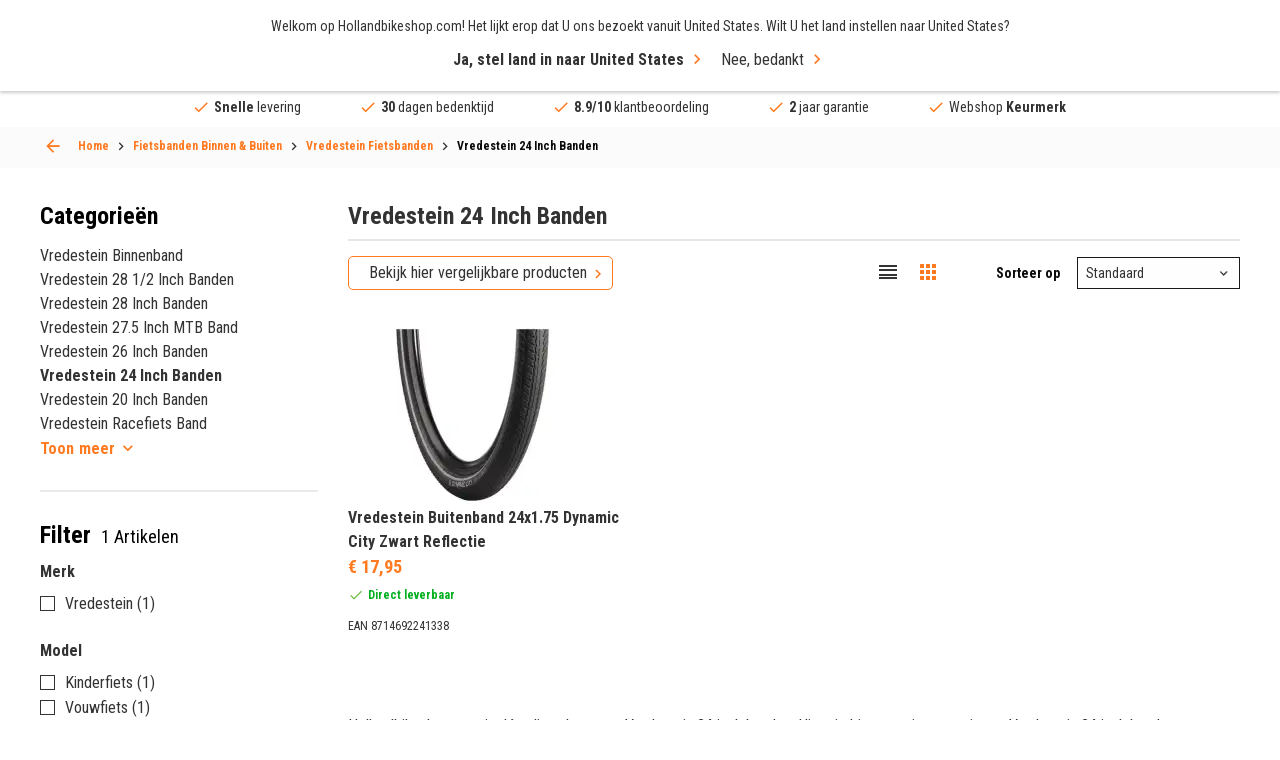

--- FILE ---
content_type: text/html; charset=UTF-8
request_url: https://hollandbikeshop.com/nl-be/fietsbanden-binnen-buiten/vredestein-fietsbanden/vredestein-24-inch-banden/
body_size: 31383
content:
<!DOCTYPE html>
<!--[if IE 9]><html class="lt-ie10" dir="LTR" lang="nl-be"> <![endif]-->
<html dir="LTR" lang="nl-be">
	<head>
		<title>Vredestein 24 Inch Banden kopen bij HBS</title>
<meta name="description" content="Vredestein 24 Inch Banden online kopen? Het grootste Vredestein 24 Inch Banden assortiment 1 Stuks. direct uit voorraad leverbaar!" />
<meta property="og:description" content="Vredestein 24 Inch Banden online kopen? Het grootste Vredestein 2" /><meta property="og:image" content="https://hollandbikeshop.com/images_categorie_responsive/categories_large/vredestein-24-inch-banden.jpg" />
<meta property="fb:app_id" content="1872932229605491" />
<meta property="og:title" content="Vredestein 24 Inch Banden kopen bij HBS" />
<meta property="og:type" content="website" />
<meta property="og:url" content="https://hollandbikeshop.com/nl-be/fietsbanden-binnen-buiten/vredestein-fietsbanden/vredestein-24-inch-banden/" />
<meta property="og:site_name" content="Hollandbikeshop.com" />

<meta name="twitter:card" content="summary" />
<meta name="twitter:site" content="@hollandbikeshop" />
<meta name="twitter:creator" content="@hollandbikeshop" />
<meta name="twitter:title" content="Vredestein 24 Inch Banden kopen bij HBS" />
<meta name="twitter:description" content="Vredestein 24 Inch Banden online kopen? Het grootste Vredestein 24 Inch Banden assortiment 1 Stuks. direct uit voorraad lever" />
<meta name="twitter:image" content="https://hollandbikeshop.com/images_categorie_responsive/categories_large/vredestein-24-inch-banden.jpg" />

<script>
  dataLayer = [{
    'language' :   'nl-be',
    'account' :   'notLoggedIn',
    'pageType' :   'product_listing',
  }];

  var dataLayerProducts = [];
</script>
    <!-- Google Tag Manager -->
    <script>(function(w,d,s,l,i){w[l]=w[l]||[];w[l].push({'gtm.start':
    new   Date (). getTime (), event : 'gtm.js' }); var  f = d . getElementsByTagName ( s )[ 0 ], j = d . createElement ( s ), dl = l != 'dataLayer' ? '&l=' + l : '' ; j . async = true ; j . src= 'https://sst.hollandbikeshop.com/gtm.js?id=' + i + dl ; f . parentNode . insertBefore ( j , f ); })( window , document , 'script' , 'dataLayer' , 'GTM-K2D8PJ2' );</script>
    <!-- End Google Tag Manager -->
    <meta http-equiv="content-language" content="nl-be" />

<meta charset="UTF-8" />
<meta name="viewport" content="width=device-width, initial-scale=1, maximum-scale=1" />

<link rel="canonical" href="https://hollandbikeshop.com/nl-be/fietsbanden-binnen-buiten/vredestein-fietsbanden/vredestein-24-inch-banden/" />
<base href="https://hollandbikeshop.com/nl-be/fietsbanden-binnen-buiten/vredestein-fietsbanden/vredestein-24-inch-banden/" />

<link rel="alternate" href="https://hollandbikeshop.com/fietsbanden-binnen-buiten/vredestein-fietsbanden/vredestein-24-inch-banden/" hreflang="nl" />
        <link rel="alternate" href="https://hollandbikeshop.com/en-gb/bicycle-tires-and-inner-tubes/vredestein-bicycle-tires/vredestein-24-inch-tires/" hreflang="en" />
        <link rel="alternate" href="https://hollandbikeshop.com/de-de/fahrradreifen-schlauch/vredestein-fahrradreifen/vredestein-24-zoll-reifen/" hreflang="de" />
        <link rel="alternate" href="https://hollandbikeshop.com/es-es/neumaticos-y-camaras-de-bicicleta/neumaticos-de-bicicleta-vredestein/neumaticos-vredestein-24/" hreflang="es" />
        <link rel="alternate" href="https://hollandbikeshop.com/fr-fr/pneus-et-chambres-a-air/pneus-vredestein/pneus-24-pouces-vredestein/" hreflang="fr" />
        <link rel="alternate" href="https://hollandbikeshop.com/it-it/pneumatici-e-camere-d-aria-bici/pneumatici-bici-vredestein/pneumatici-24-pollici-vredestein/" hreflang="it" />
        <link rel="alternate" href="https://hollandbikeshop.com/da-dk/cykeldaek-og-indre-slanger/vredestein-cykeldaek/vredestein-24-tommer-cykeldaek/" hreflang="da" />
        <link rel="alternate" href="https://hollandbikeshop.com/fi-fi/polkupyoran-renkaat-ja-sisakumit/vredestein-polkupyoran-renkaat/vredestein-24-tuuman-renkaat/" hreflang="fi" />
        <link rel="alternate" href="https://hollandbikeshop.com/no-no/sykkeldekk-og-sykkelslanger/vredestein-sykkeldekk/vredestein-24-tommer-dekk/" hreflang="no" />
        <link rel="alternate" href="https://hollandbikeshop.com/pl-pl/opony-rowerowe-i-detki/vredestein-opony-rowerowe/vredestein-24-cale-opony/" hreflang="pl" />
        <link rel="alternate" href="https://hollandbikeshop.com/pt-pt/pneus-de-bicicleta-e-camaras-de-ar/pneus-de-bicicleta-vredestein/pneus-vredestein-de-24-polegadas/" hreflang="pt" />
        <link rel="alternate" href="https://hollandbikeshop.com/sv-se/cykeldack-och-innerslangar/vredestein-cykeldack/vredestein-dack-24-tum/" hreflang="sv" />
        <link rel="alternate" href="https://hollandbikeshop.com/zh-cn/zi-xing-che-wai-tai-he-nei-tai/vredestein-zi-xing-che-lun-tai/vredestein-lun-tai24ying-cun/" hreflang="zh" />
        <link rel="alternate" href="https://hollandbikeshop.com/cs-cz/plaste-a-duse-na-kolo/plaste-na-kolo-vredestein/plaste-vredestein-24/" hreflang="cs" />
        <link rel="alternate" href="https://hollandbikeshop.com/ja-jp/zi-zhuan-che-taiya-in-na-chubu/vredestein-zi-zhuan-che-taiya/vredestein-24-inchi-taiya/" hreflang="ja" />
        <link rel="alternate" href="https://hollandbikeshop.com/ru-ru/velosipednye-siny-i-kamery/vredestein-velosipednye-siny/vredestein-siny-24/" hreflang="ru" />
        <link rel="alternate" href="https://hollandbikeshop.com/ko-kr/jajeongeo-taieo-mich-ineo-tyubeu/vredestein-jajeongeo-taieo/vredestein-taieo-24inchi/" hreflang="ko" />
        <link rel="alternate" href="https://hollandbikeshop.com/ro-ro/cauciucuri-si-camere-de-bicicleta/vredestein-cauciucuri-bicicleta/vredestein-cauciucuri-24-inch/" hreflang="ro" />
        <link rel="alternate" href="https://hollandbikeshop.com/de-at/fahrradreifen-schlauch/vredestein-fahrradreifen/vredestein-24-zoll-reifen/" hreflang="de-at" />
        <link rel="alternate" href="https://hollandbikeshop.com/nl-be/fietsbanden-binnen-buiten/vredestein-fietsbanden/vredestein-24-inch-banden/" hreflang="nl-be" />
        <link rel="alternate" href="https://hollandbikeshop.com/fr-be/pneus-et-chambres-a-air/pneus-vredestein/pneus-24-pouces-vredestein/" hreflang="fr-be" />
            <link rel="alternate" href="https://hollandbikeshop.com/en-gb/bicycle-tires-and-inner-tubes/vredestein-bicycle-tires/vredestein-24-inch-tires/" hreflang="x-default" />
    

<link rel="icon" href="https://hollandbikeshop.com/favicon.ico?v=0512251432" type="image/x-icon" />
<link rel="shortcut icon" href="https://hollandbikeshop.com/favicon.ico?v=0512251432" />

<meta name="apple-mobile-web-app-title" content="Hollandbikeshop.com">
<meta name="application-name" content="Hollandbikeshop.com">
<meta name="msapplication-TileColor" content="#ff7a21">
<meta name="theme-color" content="#ff7a21">

<link href="https://hollandbikeshop.com/dist/css/main.css?v=0512251432" media="all" rel="stylesheet" type="text/css" />
<link href="https://hollandbikeshop.com/template_files/css/custom.css?v=0512251432" media="all" rel="stylesheet" type="text/css" />
    <link rel="preload" href="https://hollandbikeshop.com/images_categorie_responsive/categories_small/vredestein-24-inch-banden.jpg" as="image" fetchpriority="high">
    <script type="application/ld+json">
    {
    "@context": "https:\/\/schema.org\/",
    "@type": "BreadcrumbList",
    "itemListElement": [
        {
            "@type": "ListItem",
            "position": 1,
            "name": "Fietsbanden    Binnen &  Buiten",
            "item": "https:\/\/hollandbikeshop.com\/nl-be\/fietsbanden-binnen-buiten\/"
        },
        {
            "@type": "ListItem",
            "position": 2,
            "name": "Vredestein Fietsbanden",
            "item": "https:\/\/hollandbikeshop.com\/nl-be\/fietsbanden-binnen-buiten\/vredestein-fietsbanden\/"
        },
        {
            "@type": "ListItem",
            "position": 3,
            "name": "Vredestein 24 Inch Banden",
            "item": "https:\/\/hollandbikeshop.com\/nl-be\/fietsbanden-binnen-buiten\/vredestein-fietsbanden\/vredestein-24-inch-banden\/"
        }
    ]
}    </script>

    <script type="application/ld+json">
        {
            "@context": "https://schema.org",
            "@type": "CollectionPage",
            "name": "Vredestein 24 Inch Banden",
            "url": "https://hollandbikeshop.com/nl-be/fietsbanden-binnen-buiten/vredestein-fietsbanden/vredestein-24-inch-banden/",
            "description": "Vredestein 24 Inch Banden online kopen? Het grootste Vredestein 24 Inch Banden assortiment 1 Stuks. direct uit voorraad leverbaar!",
            "isPartOf": {
                "@type": "WebSite",
                "name": "Hollandbikeshop.com",
                "url": "https://hollandbikeshop.com/nl-be/fietsbanden-binnen-buiten/vredestein-fietsbanden/vredestein-24-inch-banden/"
            }
        }
    </script>
    	</head>
	<body class="product_listing-page-container">
	
	    <!-- Google Tag Manager (noscript) -->
    <noscript><iframe src="https://sst.hollandbikeshop.com/ns.html?id=GTM-K2D8PJ2" height = "0"  width = "0"  style = "display:none;visibility:hidden" ></iframe></noscript>
    <!-- End Google Tag Manager (noscript) -->
    
  <div class="wrapper">
    <header class="header">
			<a class="header__menu-toggle js-mobile-toggle"><span>Menu</span></a>
            <span class="menu-icon-text">Menu</span>

            
			<div class="header__top grid-container">
				<a href="https://hollandbikeshop.com/nl-be/" class="header__logo"><img src="/template_files/images/header-logo.png" alt="Logo Hollandbikeshop.com" title="Logo Hollandbikeshop.com" width="365" height="42" /></a>
				
				<div class="search search--back js-search-popup">
            <form name="quick_find" id="quick_find" action="/nl-be/advanced_search_result.php" method="get">
		<input id="AutocompleteElementID" class="search-box" autocorrect="off" autocomplete="off" type="search" name="keywords" required title="Zoek" placeholder="Waar ben je naar op zoek?">    
    <button class="clear" type="reset">ses</button>

		<button type="submit" aria-label="Snel zoeken"><i class="icon-search"></i></button>
	</form>

    <div class="search__popup">
        <div class="search__popup_content">
            <div class="quick-find-result-box-start" id="quick_find_box_start">
                Waar ben je naar op zoek?            </div>

            <div class="quick-find-result-box" id="quick_find_box_error">

            </div>

            
            <div class="quick-find-result-box" id="quick_find_box_cat">
                <div class="search__popup-title">Categorieën</div>

                <ul id="quick_find_cat">
                                    </ul>
            </div>

            <div class="quick-find-result-box" id="quick_find_box_prod">
                <div class="search__popup-title">Producten</div>

                <ul id="quick_find_prod">
                                    </ul>
            </div>

                    </div>

	</div>
    </div>


				
				<div class="header__right">
					<div class="language">
						<div class="language__subtitle js-language-btn">Belgium / EUR</div>
            <div class="language__dropdown">
							
							<label>Verzend naar</label>
              
<form name="localization" action="/nl-be/fietsbanden-binnen-buiten/vredestein-fietsbanden/vredestein-24-inch-banden/?cPath=90_6845_6852" method="get">
<select name="country_id" id="country_top" placeholder="Belgium" class="js-select"><option value="1">Afghanistan</option><option value="268">Åland Islands</option><option value="2">Albania</option><option value="3">Algeria</option><option value="4">American Samoa</option><option value="5">Andorra</option><option value="6">Angola</option><option value="7">Anguilla</option><option value="8">Antarctica</option><option value="9">Antigua and Barbuda</option><option value="10">Argentina</option><option value="11">Armenia</option><option value="12">Aruba</option><option value="263">Australia</option><option value="14">Austria</option><option value="15">Azerbaijan</option><option value="16">Bahamas</option><option value="17">Bahrain</option><option value="18">Bangladesh</option><option value="19">Barbados</option><option value="20">Belarus</option><option value="21" selected>Belgium</option><option value="22">Belize</option><option value="23">Benin</option><option value="24">Bermuda</option><option value="25">Bhutan</option><option value="26">Bolivia</option><option value="27">Bosnia and Herzegowina</option><option value="28">Botswana</option><option value="29">Bouvet Island</option><option value="30">Brazil</option><option value="31">British Indian Ocean Territory</option><option value="32">Brunei Darussalam</option><option value="251">Bulgaria</option><option value="34">Burkina Faso</option><option value="35">Burundi</option><option value="36">Cambodia</option><option value="37">Cameroon</option><option value="265">Canada</option><option value="270">Canary Islands</option><option value="39">Cape Verde</option><option value="40">Cayman Islands</option><option value="41">Central African Republic</option><option value="42">Chad</option><option value="43">Chile</option><option value="262">China</option><option value="45">Christmas Island</option><option value="46">Cocos (Keeling) Islands</option><option value="47">Colombia</option><option value="48">Comoros</option><option value="49">Congo</option><option value="273">Congo, Democratic Republic of the</option><option value="50">Cook Islands</option><option value="51">Costa Rica</option><option value="52">Côte d&#039;&#039;Ivoire</option><option value="53">Croatia</option><option value="54">Cuba</option><option value="55">Cyprus</option><option value="249">Czech Republic</option><option value="242">Denmark</option><option value="58">Djibouti</option><option value="59">Dominica</option><option value="60">Dominican Republic</option><option value="62">Ecuador</option><option value="63">Egypt</option><option value="64">El Salvador</option><option value="65">Equatorial Guinea</option><option value="66">Eritrea</option><option value="259">Estonia</option><option value="68">Ethiopia</option><option value="69">Falkland Islands (Malvinas)</option><option value="70">Faroe Islands</option><option value="71">Fiji</option><option value="244">Finland</option><option value="73">France</option><option value="75">French Guiana</option><option value="76">French Polynesia</option><option value="77">French Southern Territories</option><option value="78">Gabon</option><option value="79">Gambia</option><option value="80">Georgia</option><option value="81">Germany</option><option value="82">Ghana</option><option value="83">Gibraltar</option><option value="84">Greece</option><option value="85">Greenland</option><option value="86">Grenada</option><option value="87">Guadeloupe</option><option value="88">Guam</option><option value="89">Guatemala</option><option value="269">Guernsey</option><option value="90">Guinea</option><option value="91">Guinea-bissau</option><option value="92">Guyana</option><option value="93">Haiti</option><option value="94">Heard and Mc Donald Islands</option><option value="95">Honduras</option><option value="264">Hong Kong</option><option value="246">Hungary</option><option value="98">Iceland</option><option value="99">India</option><option value="100">Indonesia</option><option value="101">Iran (Islamic Republic of)</option><option value="102">Iraq</option><option value="260">Ireland</option><option value="274">Isle of Man</option><option value="104">Israel</option><option value="241">Italy</option><option value="106">Jamaica</option><option value="107">Japan</option><option value="267">Jersey</option><option value="108">Jordan</option><option value="109">Kazakhstan</option><option value="110">Kenya</option><option value="111">Kiribati</option><option value="112">Korea, Democratic People&#039;s Republic of</option><option value="113">Korea, Republic of</option><option value="114">Kuwait</option><option value="115">Kyrgyzstan</option><option value="116">Lao People&#039;s Democratic Republic</option><option value="252">Latvia</option><option value="118">Lebanon</option><option value="119">Lesotho</option><option value="120">Liberia</option><option value="121">Libyan Arab Jamahiriya</option><option value="122">Liechtenstein</option><option value="255">Lithuania</option><option value="124">Luxembourg</option><option value="125">Macau</option><option value="126">Macedonia, The Former Yugoslav Republic of</option><option value="127">Madagascar</option><option value="128">Malawi</option><option value="129">Malaysia</option><option value="130">Maldives</option><option value="131">Mali</option><option value="132">Malta</option><option value="133">Marshall Islands</option><option value="134">Martinique</option><option value="135">Mauritania</option><option value="136">Mauritius</option><option value="137">Mayotte</option><option value="138">Mexico</option><option value="139">Micronesia, Federated States of</option><option value="140">Moldova, Republic of</option><option value="141">Monaco</option><option value="142">Mongolia</option><option value="271">Montenegro</option><option value="143">Montserrat</option><option value="144">Morocco</option><option value="145">Mozambique</option><option value="146">Myanmar</option><option value="147">Namibia</option><option value="148">Nauru</option><option value="150">Nederland</option><option value="149">Nepal</option><option value="151">Netherlands Antilles</option><option value="152">New Caledonia</option><option value="266">New Zealand</option><option value="154">Nicaragua</option><option value="155">Niger</option><option value="156">Nigeria</option><option value="157">Niue</option><option value="158">Norfolk Island</option><option value="159">Northern Mariana Islands</option><option value="247">Norway</option><option value="161">Oman</option><option value="162">Pakistan</option><option value="163">Palau</option><option value="275">Palestinian Territory, Occupied</option><option value="164">Panama</option><option value="165">Papua New Guinea</option><option value="166">Paraguay</option><option value="167">Peru</option><option value="168">Philippines</option><option value="169">Pitcairn</option><option value="256">Poland</option><option value="253">Portugal</option><option value="172">Puerto Rico</option><option value="173">Qatar</option><option value="174">Réunion</option><option value="254">Romania</option><option value="176">Russian Federation</option><option value="177">Rwanda</option><option value="276">Saint Barthélemy</option><option value="197">Saint Helena</option><option value="178">Saint Kitts and Nevis</option><option value="179">Saint Lucia</option><option value="277">Saint Martin (French part)</option><option value="198">Saint Pierre and Miquelon</option><option value="180">Saint Vincent and the Grenadines</option><option value="181">Samoa</option><option value="182">San Marino</option><option value="183">Sao Tome and Principe</option><option value="184">Saudi Arabia</option><option value="185">Senegal</option><option value="272">Serbia</option><option value="186">Seychelles</option><option value="187">Sierra Leone</option><option value="188">Singapore</option><option value="250">Slovakia</option><option value="257">Slovenia</option><option value="191">Solomon Islands</option><option value="192">Somalia</option><option value="193">South Africa</option><option value="194">South Georgia and the South Sandwich Islands</option><option value="245">Spain</option><option value="196">Sri Lanka</option><option value="199">Sudan</option><option value="200">Suriname</option><option value="201">Svalbard and Jan Mayen Islands</option><option value="202">Swaziland</option><option value="243">Sweden</option><option value="258">Switzerland</option><option value="205">Syrian Arab Republic</option><option value="206">Taiwan</option><option value="207">Tajikistan</option><option value="208">Tanzania, United Republic of</option><option value="209">Thailand</option><option value="61">Timor-Leste</option><option value="210">Togo</option><option value="211">Tokelau</option><option value="212">Tonga</option><option value="213">Trinidad and Tobago</option><option value="214">Tunisia</option><option value="215">Turkey</option><option value="216">Turkmenistan</option><option value="217">Turks and Caicos Islands</option><option value="218">Tuvalu</option><option value="219">Uganda</option><option value="220">Ukraine</option><option value="221">United Arab Emirates</option><option value="222">United Kingdom</option><option value="261">United States</option><option value="224">United States Minor Outlying Islands</option><option value="225">Uruguay</option><option value="226">Uzbekistan</option><option value="227">Vanuatu</option><option value="228">Vatican City State (Holy See)</option><option value="229">Venezuela</option><option value="230">Viet Nam</option><option value="231">Virgin Islands (British)</option><option value="232">Virgin Islands (U.S.)</option><option value="233">Wallis and Futuna Islands</option><option value="234">Western Sahara</option><option value="235">Yemen</option><option value="236">Yugoslavia</option><option value="238">Zambia</option><option value="239">Zimbabwe</option></select></form>
              
							<label>Valuta</label>
						
<form name="localization" action="/nl-be/fietsbanden-binnen-buiten/vredestein-fietsbanden/vredestein-24-inch-banden/?cPath=90_6845_6852" method="get"><select id="currency" name="currency" class="js-select" placeholder="(&euro;) EUR">
		<option value="EUR" selected>&euro; Euro</option>
		<option value="USD">$ Dollar</option>
		<option value="GBP">&pound; Pound</option>
		<option value="CAD">C$ Canadian dollar</option>
		<option value="AUD">A$ Australian dollar</option>
		<option value="CNY">C&yen; Chinese yuan</option>
		<option value="AED">DH United Arab Emirates dirham</option>
		<option value="HKD">HK$ Hong Kong dollar</option>
		<option value="JPY">J&yen; Japanese yen</option>
		<option value="PLN">z&#322; Polish zloty</option>
		<option value="RUB">P Russian ruble</option>
		<option value="SEK">kr Swedish krona</option>
		<option value="CHF">Fr. Swiss franc</option>
		<option value="DKK">kr. Danish Krone</option>
		<option value="HUF">Ft Hungarian Forint</option>
		<option value="NOK">kr Norwegian Krone</option>
		<option value="TRY">₺ Turkish Lira</option>
		<option value="ZAR">R South African Rand</option>
		<option value="THB">฿ Thai Baht</option>
		<option value="CZK">Kč česká koruna</option>
		<option value="RON">lei leu românesc</option>
	</select>
</form>
							
						</div>
					</div>
					
					<div class="language-icon">
            <a href="#language-popup" class="js-popup-link"><img src="/includes/languages/dutch/images/icon_round.png" alt="dutch" title="dutch" width="50" height="50" />nl</a>
          </div>
					
					<div class="header__user">
						<a><i class="icon-user"></i></a>

						<ul>
  						  						<li><a href="/nl-be/create_account.php" title="Account aanmaken" rel=”nofollow”>Account aanmaken</a></li>
							<li><a href="/nl-be/login.php" title="Inloggen" rel=”nofollow”>Inloggen</a></li>
													</ul>
					</div>

                    <div class="header__wishlist">
                        <a href="/nl-be/wishlist.php" class="wishlist-icon" title="Verlanglijst" aria-label="Verlanglijst" rel=”nofollow”></a>
                    </div>


					<a href="/nl-be/shopping_cart.php" class="header__cart" title="Winkelwagen" aria-label="Winkelwagen" rel=”nofollow”><i class="icon-shoppingcart"></i></a>

				</div>
			</div>
      
      
<div class="header__menu grid-container">
  <nav class="js-custom-menu">

      
<ul class="js-sub-menu">

			
                        <li class="has-children js-menu-link"><a title="Fietsonderdelen">Fietsonderdelen</a>
                            <div class="header__submenu js-sub-menu menu-2">


                                                                <div class="header__column">
                                    

                                    <ul class="js-sub-menu">
                                        <li class="js-menu-link">

                                                                                            <a title="Aandrijving" href="https://hollandbikeshop.com/nl-be/fietsonderdelen/">
                                                    Aandrijving                                                </a>
                                                
                                                                                            <ul class="js-sub-menu">
                                                                                                                <li>
                                                                                                                                    <a title="Tandwielen" href="https://hollandbikeshop.com/nl-be/fietsonderdelen/tandwielen/">Tandwielen</a>
                                                                                                                                </li>
                                                                                                                        <li>
                                                                                                                                    <a title="Ketting" href="https://hollandbikeshop.com/nl-be/fietsonderdelen/ketting/">Ketting</a>
                                                                                                                                </li>
                                                                                                                        <li>
                                                                                                                                    <a title="Kettingbladen" href="https://hollandbikeshop.com/nl-be/fietsonderdelen/crankstel/kettingbladen/">Kettingbladen</a>
                                                                                                                                </li>
                                                                                                                        <li>
                                                                                                                                    <a title="Trapas" href="https://hollandbikeshop.com/nl-be/fietsonderdelen/trapas/">Trapas</a>
                                                                                                                                </li>
                                                                                                                        <li>
                                                                                                                                    <a title="Derailleur" href="https://hollandbikeshop.com/nl-be/fietsonderdelen/derailleur/">Derailleur</a>
                                                                                                                                </li>
                                                                                                                        <li>
                                                                                                                                    <a title="Crankset" href="https://hollandbikeshop.com/nl-be/fietsonderdelen/crankstel/crankset/">Crankset</a>
                                                                                                                                </li>
                                                                                                                        <li>
                                                                                                                                    <a title="Versteller" href="https://hollandbikeshop.com/nl-be/fietsonderdelen/versnellingen/versnellingshendel/">Versteller</a>
                                                                                                                                </li>
                                                                                                                                                                </ul>
                                                                                        </li>
                                    </ul>

                                    

                                    <ul class="js-sub-menu">
                                        <li class="js-menu-link">

                                                                                            <a title="Accu" href="https://hollandbikeshop.com/nl-be/fietsonderdelen/accu-batterij/accu/">
                                                    Accu                                                </a>
                                                
                                                                                            <ul class="js-sub-menu">
                                                                                                                <li>
                                                                                                                                    <a title="E-bike Accu Oplader" href="https://hollandbikeshop.com/nl-be/fietsonderdelen-elektrischefiets/e-bike-accu-onderdelen/e-bike-accu-oplader/">E-bike Accu Oplader</a>
                                                                                                                                </li>
                                                                                                                        <li>
                                                                                                                                    <a title="E-bike Accu Onderdelen" href="https://hollandbikeshop.com/nl-be/fietsonderdelen-elektrischefiets/e-bike-accu-onderdelen/e-bike-accu-onderdelen/">E-bike Accu Onderdelen</a>
                                                                                                                                </li>
                                                                                                                                                                </ul>
                                                                                        </li>
                                    </ul>

                                    

                                    <ul class="js-sub-menu">
                                        <li class="js-menu-link">

                                                                                            <a title="Bagagedragers" href="https://hollandbikeshop.com/nl-be/fietsonderdelen/bagagedragers/">
                                                    Bagagedragers                                                </a>
                                                
                                                                                            <ul class="js-sub-menu">
                                                                                                                <li>
                                                                                                                                    <a title="Bagagedrager Voor" href="https://hollandbikeshop.com/nl-be/fietsonderdelen/bagagedragers/bagagedrager-voor/">Bagagedrager Voor</a>
                                                                                                                                </li>
                                                                                                                        <li>
                                                                                                                                    <a title="Bagagedrager Onderdelen" href="https://hollandbikeshop.com/nl-be/fietsonderdelen/bagagedragers/bagagedrager-onderdelen/">Bagagedrager Onderdelen</a>
                                                                                                                                </li>
                                                                                                                                                                </ul>
                                                                                        </li>
                                    </ul>

                                    

                                    <ul class="js-sub-menu">
                                        <li class="js-menu-link">

                                                                                            <a title="Balhoofd" href="https://hollandbikeshop.com/nl-be/fietsonderdelen/voorvork-en-balhoofd/balhoofd/">
                                                    Balhoofd                                                </a>
                                                
                                                                                            <ul class="js-sub-menu">
                                                                                                                <li>
                                                                                                                                    <a title="Balhoofd Onderdelen" href="https://hollandbikeshop.com/nl-be/fietsonderdelen/voorvork-en-balhoofd/balhoofd-onderdelen/">Balhoofd Onderdelen</a>
                                                                                                                                </li>
                                                                                                                                                                </ul>
                                                                                        </li>
                                    </ul>

                                                                </div>
                                                            <div class="header__column">
                                    

                                    <ul class="js-sub-menu">
                                        <li class="js-menu-link">

                                                                                            <a title="Fietsbanden" href="https://hollandbikeshop.com/nl-be/fietsbanden-binnen-buiten/">
                                                    Fietsbanden                                                </a>
                                                
                                                                                            <ul class="js-sub-menu">
                                                                                                                <li>
                                                                                                                                    <a title="Buitenbanden Fiets" href="https://hollandbikeshop.com/nl-be/fietsbanden-binnen-buiten/buitenbanden/">Buitenbanden Fiets</a>
                                                                                                                                </li>
                                                                                                                        <li>
                                                                                                                                    <a title="Binnenband Fiets" href="https://hollandbikeshop.com/nl-be/fietsbanden-binnen-buiten/fiets-binnenband/">Binnenband Fiets</a>
                                                                                                                                </li>
                                                                                                                        <li>
                                                                                                                                    <a title="Velglint" href="https://hollandbikeshop.com/nl-be/fietsbanden-binnen-buiten/velglint/">Velglint</a>
                                                                                                                                </li>
                                                                                                                        <li>
                                                                                                                                    <a title="Fiets Ventielen" href="https://hollandbikeshop.com/nl-be/fietsbanden-binnen-buiten/fiets-ventielen/">Fiets Ventielen</a>
                                                                                                                                </li>
                                                                                                                        <li>
                                                                                                                                    <a title="Fietsbanden Reparatie" href="https://hollandbikeshop.com/nl-be/fietsbanden-binnen-buiten/fietsbanden-reparatie/">Fietsbanden Reparatie</a>
                                                                                                                                </li>
                                                                                                                                                                </ul>
                                                                                        </li>
                                    </ul>

                                    

                                    <ul class="js-sub-menu">
                                        <li class="js-menu-link">

                                                                                            <a title="Bouten en  Moeren" href="https://hollandbikeshop.com/nl-be/fietsonderdelen/bouten-en-moeren/">
                                                    Bouten en  Moeren                                                </a>
                                                
                                                                                    </li>
                                    </ul>

                                    

                                    <ul class="js-sub-menu">
                                        <li class="js-menu-link">

                                                                                            <a title="E-Bike Display" href="https://hollandbikeshop.com/nl-be/fietsonderdelen-elektrischefiets/e-bike-displays-en-onderdelen/e-bike-display/">
                                                    E-Bike Display                                                </a>
                                                
                                                                                            <ul class="js-sub-menu">
                                                                                                                <li>
                                                                                                                                    <a title="E-Bike Display Onderdelen" href="https://hollandbikeshop.com/nl-be/fietsonderdelen-elektrischefiets/e-bike-displays-en-onderdelen/e-bike-display-onderdelen/">E-Bike Display Onderdelen</a>
                                                                                                                                </li>
                                                                                                                                                                </ul>
                                                                                        </li>
                                    </ul>

                                    

                                    <ul class="js-sub-menu">
                                        <li class="js-menu-link">

                                                                                            <a title="E-Bike Motor" href="https://hollandbikeshop.com/nl-be/fietsonderdelen-elektrischefiets/e-bike-motor-onderdelen/e-bike-motor/">
                                                    E-Bike Motor                                                </a>
                                                
                                                                                            <ul class="js-sub-menu">
                                                                                                                <li>
                                                                                                                                    <a title="E-Bike Motor Onderdelen" href="https://hollandbikeshop.com/nl-be/fietsonderdelen-elektrischefiets/e-bike-motor-onderdelen/e-bike-motor-onderdelen/">E-Bike Motor Onderdelen</a>
                                                                                                                                </li>
                                                                                                                                                                </ul>
                                                                                        </li>
                                    </ul>

                                    

                                    <ul class="js-sub-menu">
                                        <li class="js-menu-link">

                                                                                            <a title="Fietsverlichting" href="https://hollandbikeshop.com/nl-be/fietsverlichting/">
                                                    Fietsverlichting                                                </a>
                                                
                                                                                            <ul class="js-sub-menu">
                                                                                                                <li>
                                                                                                                                    <a title="Dynamo" href="https://hollandbikeshop.com/nl-be/fietsonderdelen/verlichting/dynamo/">Dynamo</a>
                                                                                                                                </li>
                                                                                                                        <li>
                                                                                                                                    <a title="Verlichtings Onderdelen & Montage" href="https://hollandbikeshop.com/nl-be/fietsonderdelen/verlichting/verlichtings-onderdelen-montage/">Verlichtings Onderdelen & Montage</a>
                                                                                                                                </li>
                                                                                                                                                                </ul>
                                                                                        </li>
                                    </ul>

                                    

                                    <ul class="js-sub-menu">
                                        <li class="js-menu-link">

                                                                                            <a title="Kettingkast" href="https://hollandbikeshop.com/nl-be/fietsonderdelen/kettingkast/">
                                                    Kettingkast                                                </a>
                                                
                                                                                            <ul class="js-sub-menu">
                                                                                                                <li>
                                                                                                                                    <a title="Kettingkast Onderdelen" href="https://hollandbikeshop.com/nl-be/fietsonderdelen-stadsfiets/kettingkast/kettingkast-onderdelen/">Kettingkast Onderdelen</a>
                                                                                                                                </li>
                                                                                                                                                                </ul>
                                                                                        </li>
                                    </ul>

                                                                </div>
                                                            <div class="header__column">
                                    

                                    <ul class="js-sub-menu">
                                        <li class="js-menu-link">

                                                                                            <a title="Pedalen" href="https://hollandbikeshop.com/nl-be/fietsonderdelen/pedalen/">
                                                    Pedalen                                                </a>
                                                
                                                                                            <ul class="js-sub-menu">
                                                                                                                <li>
                                                                                                                                    <a title="Schoenplaatjes" href="https://hollandbikeshop.com/nl-be/fietsonderdelen/pedalen/schoenplaatjes/">Schoenplaatjes</a>
                                                                                                                                </li>
                                                                                                                        <li>
                                                                                                                                    <a title="Pedaal Onderdelen" href="https://hollandbikeshop.com/nl-be/fietsonderdelen/pedalen/pedaal-onderdelen/">Pedaal Onderdelen</a>
                                                                                                                                </li>
                                                                                                                                                                </ul>
                                                                                        </li>
                                    </ul>

                                    

                                    <ul class="js-sub-menu">
                                        <li class="js-menu-link">

                                                                                            <a title="Rem" href="https://hollandbikeshop.com/nl-be/fietsonderdelen/remmen/rem/">
                                                    Rem                                                </a>
                                                
                                                                                            <ul class="js-sub-menu">
                                                                                                                <li>
                                                                                                                                    <a title="Remgreep" href="https://hollandbikeshop.com/nl-be/fietsonderdelen/remmen/remgreep/">Remgreep</a>
                                                                                                                                </li>
                                                                                                                        <li>
                                                                                                                                    <a title="Remblokjes" href="https://hollandbikeshop.com/nl-be/fietsonderdelen/remmen/remblokjes/">Remblokjes</a>
                                                                                                                                </li>
                                                                                                                        <li>
                                                                                                                                    <a title="Remkabel" href="https://hollandbikeshop.com/nl-be/fietsonderdelen/remmen/remkabel/">Remkabel</a>
                                                                                                                                </li>
                                                                                                                        <li>
                                                                                                                                    <a title="Remschijf" href="https://hollandbikeshop.com/nl-be/fietsonderdelen/remmen/remschijf/">Remschijf</a>
                                                                                                                                </li>
                                                                                                                        <li>
                                                                                                                                    <a title="Rem Onderdelen" href="https://hollandbikeshop.com/nl-be/fietsonderdelen/remmen/rem-onderdelen/">Rem Onderdelen</a>
                                                                                                                                </li>
                                                                                                                                                                </ul>
                                                                                        </li>
                                    </ul>

                                    

                                    <ul class="js-sub-menu">
                                        <li class="js-menu-link">

                                                                                            <a title="Spatbord" href="https://hollandbikeshop.com/nl-be/fietsonderdelen/spatborden/spatbord/">
                                                    Spatbord                                                </a>
                                                
                                                                                            <ul class="js-sub-menu">
                                                                                                                <li>
                                                                                                                                    <a title="Spatbordstang" href="https://hollandbikeshop.com/nl-be/fietsonderdelen/spatborden/spatbordstang/">Spatbordstang</a>
                                                                                                                                </li>
                                                                                                                        <li>
                                                                                                                                    <a title="Spatbord Onderdelen" href="https://hollandbikeshop.com/nl-be/fietsonderdelen/spatborden/spatbord-onderdelen/">Spatbord Onderdelen</a>
                                                                                                                                </li>
                                                                                                                                                                </ul>
                                                                                        </li>
                                    </ul>

                                    

                                    <ul class="js-sub-menu">
                                        <li class="js-menu-link">

                                                                                            <a title="Standaard" href="https://hollandbikeshop.com/nl-be/fietsonderdelen/standaard/">
                                                    Standaard                                                </a>
                                                
                                                                                            <ul class="js-sub-menu">
                                                                                                                <li>
                                                                                                                                    <a title="Standaard Onderdelen" href="https://hollandbikeshop.com/nl-be/fietsonderdelen/standaard/standaard-onderdelen/">Standaard Onderdelen</a>
                                                                                                                                </li>
                                                                                                                                                                </ul>
                                                                                        </li>
                                    </ul>

                                    

                                    <ul class="js-sub-menu">
                                        <li class="js-menu-link">

                                                                                            <a title="Stuur Handvatten" href="https://hollandbikeshop.com/nl-be/fietsonderdelen/handvatten-en-stuurlint/stuur-handvatten/">
                                                    Stuur Handvatten                                                </a>
                                                
                                                                                            <ul class="js-sub-menu">
                                                                                                                <li>
                                                                                                                                    <a title="Stuurlint" href="https://hollandbikeshop.com/nl-be/fietsonderdelen/handvatten-en-stuurlint/stuurlint/">Stuurlint</a>
                                                                                                                                </li>
                                                                                                                                                                </ul>
                                                                                        </li>
                                    </ul>

                                                                </div>
                                                            <div class="header__column">
                                    

                                    <ul class="js-sub-menu">
                                        <li class="js-menu-link">

                                                                                            <a title="Stuurpen" href="https://hollandbikeshop.com/nl-be/fietsonderdelen/stuur/stuurpen/">
                                                    Stuurpen                                                </a>
                                                
                                                                                            <ul class="js-sub-menu">
                                                                                                                <li>
                                                                                                                                    <a title="Stuur Verhoger" href="https://hollandbikeshop.com/nl-be/fietsonderdelen/stuur/stuur-verhoger/">Stuur Verhoger</a>
                                                                                                                                </li>
                                                                                                                        <li>
                                                                                                                                    <a title="Stuurpen Onderdelen" href="https://hollandbikeshop.com/nl-be/fietsonderdelen/stuur/stuurpen-onderdelen/">Stuurpen Onderdelen</a>
                                                                                                                                </li>
                                                                                                                                                                </ul>
                                                                                        </li>
                                    </ul>

                                    

                                    <ul class="js-sub-menu">
                                        <li class="js-menu-link">

                                                                                            <a title="Sturen" href="https://hollandbikeshop.com/nl-be/fietsonderdelen/stuur/sturen/">
                                                    Sturen                                                </a>
                                                
                                                                                    </li>
                                    </ul>

                                    

                                    <ul class="js-sub-menu">
                                        <li class="js-menu-link">

                                                                                            <a title="Voorvork" href="https://hollandbikeshop.com/nl-be/fietsonderdelen/voorvork-en-balhoofd/voorvork/">
                                                    Voorvork                                                </a>
                                                
                                                                                            <ul class="js-sub-menu">
                                                                                                                <li>
                                                                                                                                    <a title="Voorvork Onderdelen" href="https://hollandbikeshop.com/nl-be/fietsonderdelen/voorvork-en-balhoofd/voorvork-onderdelen/">Voorvork Onderdelen</a>
                                                                                                                                </li>
                                                                                                                                                                </ul>
                                                                                        </li>
                                    </ul>

                                    

                                    <ul class="js-sub-menu">
                                        <li class="js-menu-link">

                                                                                            <a title="Fietswielen" href="https://hollandbikeshop.com/nl-be/fietswielen/">
                                                    Fietswielen                                                </a>
                                                
                                                                                            <ul class="js-sub-menu">
                                                                                                                <li>
                                                                                                                                    <a title="Velgen" href="https://hollandbikeshop.com/nl-be/fietswielen/velgen/">Velgen</a>
                                                                                                                                </li>
                                                                                                                        <li>
                                                                                                                                    <a title="Naaf" href="https://hollandbikeshop.com/nl-be/fietswielen/achternaaf/">Naaf</a>
                                                                                                                                </li>
                                                                                                                        <li>
                                                                                                                                    <a title="Spaaknippel" href="https://hollandbikeshop.com/nl-be/fietswielen/spaaknippel/">Spaaknippel</a>
                                                                                                                                </li>
                                                                                                                        <li>
                                                                                                                                    <a title="Fietsspaken" href="https://hollandbikeshop.com/nl-be/fietswielen/fietsspaken/">Fietsspaken</a>
                                                                                                                                </li>
                                                                                                                        <li>
                                                                                                                                    <a title="Cassettebody" href="https://hollandbikeshop.com/nl-be/fietswielen/cassettebody/">Cassettebody</a>
                                                                                                                                </li>
                                                                                                                        <li>
                                                                                                                                    <a title="Naaf Onderdelen" href="https://hollandbikeshop.com/nl-be/fietswielen/naaf-onderdelen/">Naaf Onderdelen</a>
                                                                                                                                </li>
                                                                                                                                                                </ul>
                                                                                        </li>
                                    </ul>

                                    

                                    <ul class="js-sub-menu">
                                        <li class="js-menu-link">

                                                                                            <a title="Fietszadel" href="https://hollandbikeshop.com/nl-be/fietszadels-zadelpennen/">
                                                    Fietszadel                                                </a>
                                                
                                                                                            <ul class="js-sub-menu">
                                                                                                                <li>
                                                                                                                                    <a title="Fietszadel Onderdelen" href="https://hollandbikeshop.com/nl-be/fietszadels-zadelpennen/fietszadel-onderdelen/">Fietszadel Onderdelen</a>
                                                                                                                                </li>
                                                                                                                                                                </ul>
                                                                                        </li>
                                    </ul>

                                    

                                    <ul class="js-sub-menu">
                                        <li class="js-menu-link">

                                                                                            <a title="Zadelpen" href="https://hollandbikeshop.com/nl-be/fietszadels-zadelpennen/zadelpen/">
                                                    Zadelpen                                                </a>
                                                
                                                                                            <ul class="js-sub-menu">
                                                                                                                <li>
                                                                                                                                    <a title="Zadelpen Onderdelen" href="https://hollandbikeshop.com/nl-be/fietszadels-zadelpennen/zadelpen-onderdelen/">Zadelpen Onderdelen</a>
                                                                                                                                </li>
                                                                                                                                                                </ul>
                                                                                        </li>
                                    </ul>

                                                                </div>
                            

                            
                            <div class="header__column has-add">
                                                                
                                <picture>
                                                                            <source srcset="https://hollandbikeshop.com//template_files/images/banner-2.webp" type="image/webp">
                                                                            <source srcset="https://hollandbikeshop.com//template_files/images/banner-2.jpg" type="image/jpeg">
                                    <img src="https://hollandbikeshop.com//template_files/images/banner-2.jpg" title="Logo topmenu 2" alt="Logo topmenu 2" />
                                </picture>

                            </div>

                            </div>




                        </li>

                        
                        <li class="has-children js-menu-link"><a title="Fietsaccessoires">Fietsaccessoires</a>
                            <div class="header__submenu js-sub-menu menu-3">


                                                                <div class="header__column">
                                    

                                    <ul class="js-sub-menu">
                                        <li class="js-menu-link">

                                                                                            <a title="Bidons & Toebehoren" href="https://hollandbikeshop.com/nl-be/bidons-toebehoren/">
                                                    Bidons & Toebehoren                                                </a>
                                                
                                                                                            <ul class="js-sub-menu">
                                                                                                                <li>
                                                                                                                                    <a title="Bidonhouders" href="https://hollandbikeshop.com/nl-be/bidons-toebehoren/bidonhouders/">Bidonhouders</a>
                                                                                                                                </li>
                                                                                                                        <li>
                                                                                                                                    <a title="Bidonhouder Onderdelen" href="https://hollandbikeshop.com/nl-be/bidons-toebehoren/bidonhouder-onderdelen/">Bidonhouder Onderdelen</a>
                                                                                                                                </li>
                                                                                                                                                                </ul>
                                                                                        </li>
                                    </ul>

                                    

                                    <ul class="js-sub-menu">
                                        <li class="js-menu-link">

                                                                                            <a title="Fietsaccessoires" href="https://hollandbikeshop.com/nl-be/fietsaccessoires/">
                                                    Fietsaccessoires                                                </a>
                                                
                                                                                            <ul class="js-sub-menu">
                                                                                                                <li>
                                                                                                                                    <a title="Telefoonhouder Fiets" href="https://hollandbikeshop.com/nl-be/fietscomputer-fietstrainer/telefoon-fietshouder/">Telefoonhouder Fiets</a>
                                                                                                                                </li>
                                                                                                                        <li>
                                                                                                                                    <a title="Fietsbellen" href="https://hollandbikeshop.com/nl-be/fietsaccessoires/fietsbellen/">Fietsbellen</a>
                                                                                                                                </li>
                                                                                                                        <li>
                                                                                                                                    <a title="Fietsspiegel" href="https://hollandbikeshop.com/nl-be/fietsaccessoires/fiets-spiegel/fietsspiegel/">Fietsspiegel</a>
                                                                                                                                </li>
                                                                                                                        <li>
                                                                                                                                    <a title="Batterij" href="https://hollandbikeshop.com/nl-be/fietscomputer-fietstrainer/batterijen/batterij/">Batterij</a>
                                                                                                                                </li>
                                                                                                                        <li>
                                                                                                                                    <a title="Snelbinder" href="https://hollandbikeshop.com/nl-be/fietsonderdelen/snelbinder/">Snelbinder</a>
                                                                                                                                </li>
                                                                                                                                                                </ul>
                                                                                        </li>
                                    </ul>

                                    

                                    <ul class="js-sub-menu">
                                        <li class="js-menu-link">

                                                                                            <a title="Fietscomputer" href="https://hollandbikeshop.com/nl-be/fietscomputer-fietstrainer/">
                                                    Fietscomputer                                                </a>
                                                
                                                                                            <ul class="js-sub-menu">
                                                                                                                <li>
                                                                                                                                    <a title="Fietsnavigatie" href="https://hollandbikeshop.com/nl-be/fietscomputer-fietstrainer/fietsnavigatie/">Fietsnavigatie</a>
                                                                                                                                </li>
                                                                                                                        <li>
                                                                                                                                    <a title="Fietscomputer Onderdelen" href="https://hollandbikeshop.com/nl-be/fietscomputer-fietstrainer/fietscomputer/fietscomputer-onderdelen/">Fietscomputer Onderdelen</a>
                                                                                                                                </li>
                                                                                                                                                                </ul>
                                                                                        </li>
                                    </ul>

                                    

                                    <ul class="js-sub-menu">
                                        <li class="js-menu-link">

                                                                                            <a title="Fietsendragers" href="https://hollandbikeshop.com/nl-be/fietsendragers/">
                                                    Fietsendragers                                                </a>
                                                
                                                                                            <ul class="js-sub-menu">
                                                                                                                <li>
                                                                                                                                    <a title="Dakdragers" href="https://hollandbikeshop.com/nl-be/fietsendragers/dakdragers/">Dakdragers</a>
                                                                                                                                </li>
                                                                                                                        <li>
                                                                                                                                    <a title="Onderdelen Fietsendrager" href="https://hollandbikeshop.com/nl-be/fietsendragers/onderdelen-fietsendrager/">Onderdelen Fietsendrager</a>
                                                                                                                                </li>
                                                                                                                                                                </ul>
                                                                                        </li>
                                    </ul>

                                                                </div>
                                                            <div class="header__column">
                                    

                                    <ul class="js-sub-menu">
                                        <li class="js-menu-link">

                                                                                            <a title="Fietsgereedschap" href="https://hollandbikeshop.com/nl-be/fietsgereedschap-fietsonderhoud/fietsgereedschap/">
                                                    Fietsgereedschap                                                </a>
                                                
                                                                                            <ul class="js-sub-menu">
                                                                                                                <li>
                                                                                                                                    <a title="Fietslift" href="https://hollandbikeshop.com/nl-be/fietsgereedschap-fietsonderhoud/fietslift/">Fietslift</a>
                                                                                                                                </li>
                                                                                                                        <li>
                                                                                                                                    <a title="Fietsbeugels & Fietsstandaards" href="https://hollandbikeshop.com/nl-be/fietsgereedschap-fietsonderhoud/fietsbeugels-fietsstandaards/">Fietsbeugels & Fietsstandaards</a>
                                                                                                                                </li>
                                                                                                                                                                </ul>
                                                                                        </li>
                                    </ul>

                                    

                                    <ul class="js-sub-menu">
                                        <li class="js-menu-link">

                                                                                            <a title="Fietshoes" href="https://hollandbikeshop.com/nl-be/fietsgereedschap-fietsonderhoud/fietshoes/">
                                                    Fietshoes                                                </a>
                                                
                                                                                            <ul class="js-sub-menu">
                                                                                                                <li>
                                                                                                                                    <a title="Fietskoffer" href="https://hollandbikeshop.com/nl-be/fietsgereedschap-fietsonderhoud/fietskoffer-onderdelen/fietskoffer/">Fietskoffer</a>
                                                                                                                                </li>
                                                                                                                        <li>
                                                                                                                                    <a title="Fiets Draagtassen" href="https://hollandbikeshop.com/nl-be/fietsgereedschap-fietsonderhoud/fiets-draagtassen/">Fiets Draagtassen</a>
                                                                                                                                </li>
                                                                                                                                                                </ul>
                                                                                        </li>
                                    </ul>

                                    

                                    <ul class="js-sub-menu">
                                        <li class="js-menu-link">

                                                                                            <a title="Fietskarren" href="https://hollandbikeshop.com/nl-be/fietskarren/">
                                                    Fietskarren                                                </a>
                                                
                                                                                            <ul class="js-sub-menu">
                                                                                                                <li>
                                                                                                                                    <a title="Fietskar Onderdelen" href="https://hollandbikeshop.com/nl-be/fietskarren/fietskar-onderdelen/">Fietskar Onderdelen</a>
                                                                                                                                </li>
                                                                                                                                                                </ul>
                                                                                        </li>
                                    </ul>

                                    

                                    <ul class="js-sub-menu">
                                        <li class="js-menu-link">

                                                                                            <a title="Fietslak en Verf" href="https://hollandbikeshop.com/nl-be/fietsgereedschap-fietsonderhoud/fietslak-en-verf/">
                                                    Fietslak en Verf                                                </a>
                                                
                                                                                            <ul class="js-sub-menu">
                                                                                                                <li>
                                                                                                                                    <a title="Kwasten" href="https://hollandbikeshop.com/nl-be/fietsgereedschap-fietsonderhoud/fietslak-en-verf/kwasten/">Kwasten</a>
                                                                                                                                </li>
                                                                                                                                                                </ul>
                                                                                        </li>
                                    </ul>

                                    

                                    <ul class="js-sub-menu">
                                        <li class="js-menu-link">

                                                                                            <a title="Fietspompen" href="https://hollandbikeshop.com/nl-be/fietspompen/">
                                                    Fietspompen                                                </a>
                                                
                                                                                            <ul class="js-sub-menu">
                                                                                                                <li>
                                                                                                                                    <a title="Fietspomp Onderdelen" href="https://hollandbikeshop.com/nl-be/fietspompen/fietspomp-onderdelen/">Fietspomp Onderdelen</a>
                                                                                                                                </li>
                                                                                                                                                                </ul>
                                                                                        </li>
                                    </ul>

                                    

                                    <ul class="js-sub-menu">
                                        <li class="js-menu-link">

                                                                                            <a title="Fietssloten" href="https://hollandbikeshop.com/nl-be/fietssloten/">
                                                    Fietssloten                                                </a>
                                                
                                                                                            <ul class="js-sub-menu">
                                                                                                                <li>
                                                                                                                                    <a title="Fietsslot bevestigings materiaal" href="https://hollandbikeshop.com/nl-be/fietssloten/fietsslot-bevestigings-materiaal/">Fietsslot bevestigings materiaal</a>
                                                                                                                                </li>
                                                                                                                                                                </ul>
                                                                                        </li>
                                    </ul>

                                                                </div>
                                                            <div class="header__column">
                                    

                                    <ul class="js-sub-menu">
                                        <li class="js-menu-link">

                                                                                            <a title="Fietsstoeltje" href="https://hollandbikeshop.com/nl-be/fietsstoeltje/">
                                                    Fietsstoeltje                                                </a>
                                                
                                                                                            <ul class="js-sub-menu">
                                                                                                                <li>
                                                                                                                                    <a title="Fietsstoeltje Bakfiets" href="https://hollandbikeshop.com/nl-be/fietsstoeltje/fietsstoeltje-bakfiets/">Fietsstoeltje Bakfiets</a>
                                                                                                                                </li>
                                                                                                                        <li>
                                                                                                                                    <a title="Bagagedrager Kussen" href="https://hollandbikeshop.com/nl-be/fietsstoeltje/bagagedrager-kussen/">Bagagedrager Kussen</a>
                                                                                                                                </li>
                                                                                                                        <li>
                                                                                                                                    <a title="Fietszitje Onderdelen" href="https://hollandbikeshop.com/nl-be/fietsstoeltje/fietszitje-onderdelen/">Fietszitje Onderdelen</a>
                                                                                                                                </li>
                                                                                                                                                                </ul>
                                                                                        </li>
                                    </ul>

                                    

                                    <ul class="js-sub-menu">
                                        <li class="js-menu-link">

                                                                                            <a title="Fietsmand" href="https://hollandbikeshop.com/nl-be/fietsmand/">
                                                    Fietsmand                                                </a>
                                                
                                                                                            <ul class="js-sub-menu">
                                                                                                                <li>
                                                                                                                                    <a title="Fietskrat" href="https://hollandbikeshop.com/nl-be/fietsmand/fietskrat/">Fietskrat</a>
                                                                                                                                </li>
                                                                                                                        <li>
                                                                                                                                    <a title="Fietsmand Hond" href="https://hollandbikeshop.com/nl-be/fietsmand/hondenfietsmand/fietsmand-hond/">Fietsmand Hond</a>
                                                                                                                                </li>
                                                                                                                        <li>
                                                                                                                                    <a title="Fietsmand Onderdelen" href="https://hollandbikeshop.com/nl-be/fietsmand/fietsmand-onderdelen/">Fietsmand Onderdelen</a>
                                                                                                                                </li>
                                                                                                                                                                </ul>
                                                                                        </li>
                                    </ul>

                                    

                                    <ul class="js-sub-menu">
                                        <li class="js-menu-link">

                                                                                            <a title="Fietstassen" href="https://hollandbikeshop.com/nl-be/fietstassen/">
                                                    Fietstassen                                                </a>
                                                
                                                                                            <ul class="js-sub-menu">
                                                                                                                <li>
                                                                                                                                    <a title="Tas Onderdelen" href="https://hollandbikeshop.com/nl-be/fietstassen/tas-onderdelen/">Tas Onderdelen</a>
                                                                                                                                </li>
                                                                                                                                                                </ul>
                                                                                        </li>
                                    </ul>

                                    

                                    <ul class="js-sub-menu">
                                        <li class="js-menu-link">

                                                                                            <a title="Fietstrainers" href="https://hollandbikeshop.com/nl-be/fietscomputer-fietstrainer/fietstrainers/">
                                                    Fietstrainers                                                </a>
                                                
                                                                                    </li>
                                    </ul>

                                    

                                    <ul class="js-sub-menu">
                                        <li class="js-menu-link">

                                                                                            <a title="Fiets Schoonmaakmiddelen" href="https://hollandbikeshop.com/nl-be/fietsgereedschap-fietsonderhoud/fiets-schoonmaakmiddelen/">
                                                    Fiets Schoonmaakmiddelen                                                </a>
                                                
                                                                                            <ul class="js-sub-menu">
                                                                                                                <li>
                                                                                                                                    <a title="Schoonmaakset" href="https://hollandbikeshop.com/nl-be/fietsgereedschap-fietsonderhoud/fiets-schoonmaakmiddelen/schoonmaakset/">Schoonmaakset</a>
                                                                                                                                </li>
                                                                                                                        <li>
                                                                                                                                    <a title="Mobiele Drukreiniger" href="https://hollandbikeshop.com/nl-be/fietsgereedschap-fietsonderhoud/fiets-schoonmaakmiddelen/mobiele-drukreiniger/">Mobiele Drukreiniger</a>
                                                                                                                                </li>
                                                                                                                                                                </ul>
                                                                                        </li>
                                    </ul>

                                                                </div>
                                                            <div class="header__column">
                                    

                                    <ul class="js-sub-menu">
                                        <li class="js-menu-link">

                                                                                            <a title="Smeermiddel" href="https://hollandbikeshop.com/nl-be/fietsgereedschap-fietsonderhoud/smeermiddel/">
                                                    Smeermiddel                                                </a>
                                                
                                                                                            <ul class="js-sub-menu">
                                                                                                                <li>
                                                                                                                                    <a title="Kettingreiniger" href="https://hollandbikeshop.com/nl-be/fietsgereedschap-fietsonderhoud/fiets-schoonmaakmiddelen/kettingreiniger/">Kettingreiniger</a>
                                                                                                                                </li>
                                                                                                                        <li>
                                                                                                                                    <a title="Ontvetter" href="https://hollandbikeshop.com/nl-be/fietsgereedschap-fietsonderhoud/smeermiddel/ontvetter/">Ontvetter</a>
                                                                                                                                </li>
                                                                                                                        <li>
                                                                                                                                    <a title="Rem Vloeistof" href="https://hollandbikeshop.com/nl-be/fietsgereedschap-fietsonderhoud/smeermiddel/rem-vloeistof/">Rem Vloeistof</a>
                                                                                                                                </li>
                                                                                                                                                                </ul>
                                                                                        </li>
                                    </ul>

                                    

                                    <ul class="js-sub-menu">
                                        <li class="js-menu-link">

                                                                                            <a title="Sport Voeding" href="https://hollandbikeshop.com/nl-be/bidons-toebehoren/sport-voeding/">
                                                    Sport Voeding                                                </a>
                                                
                                                                                            <ul class="js-sub-menu">
                                                                                                                <li>
                                                                                                                                    <a title="Sport Drank" href="https://hollandbikeshop.com/nl-be/bidons-toebehoren/sport-drank/">Sport Drank</a>
                                                                                                                                </li>
                                                                                                                        <li>
                                                                                                                                    <a title="Verzorging" href="https://hollandbikeshop.com/nl-be/bidons-toebehoren/verzorging/">Verzorging</a>
                                                                                                                                </li>
                                                                                                                                                                </ul>
                                                                                        </li>
                                    </ul>

                                    

                                    <ul class="js-sub-menu">
                                        <li class="js-menu-link">

                                                                                            <a title="Kinderfiets Accesoires" href="https://hollandbikeshop.com/fietsonderdelen-kinderfiets/">
                                                    Kinderfiets Accesoires                                                </a>
                                                
                                                                                            <ul class="js-sub-menu">
                                                                                                                <li>
                                                                                                                                    <a title="Kinderbellen" href="https://hollandbikeshop.com/nl-be/fietsonderdelen-kinderfiets/kinderbellen/">Kinderbellen</a>
                                                                                                                                </li>
                                                                                                                        <li>
                                                                                                                                    <a title="Kinder Fietstassen" href="https://hollandbikeshop.com/nl-be/fietsonderdelen-kinderfiets/kinder-fietstassen/">Kinder Fietstassen</a>
                                                                                                                                </li>
                                                                                                                        <li>
                                                                                                                                    <a title="Kinder Fietsmanden" href="https://hollandbikeshop.com/nl-be/fietsonderdelen-kinderfiets/kinder-fietsmanden/">Kinder Fietsmanden</a>
                                                                                                                                </li>
                                                                                                                        <li>
                                                                                                                                    <a title="Kinderfiets Krat" href="https://hollandbikeshop.com/nl-be/fietsonderdelen-kinderfiets/kinderfiets-krat/">Kinderfiets Krat</a>
                                                                                                                                </li>
                                                                                                                        <li>
                                                                                                                                    <a title="Zijwielen Kinderfiets" href="https://hollandbikeshop.com/nl-be/fietsonderdelen-kinderfiets/zijwielen-kinderfiets/">Zijwielen Kinderfiets</a>
                                                                                                                                </li>
                                                                                                                        <li>
                                                                                                                                    <a title="Veiligheidsvlag kinderfiets" href="https://hollandbikeshop.com/nl-be/fietsonderdelen-kinderfiets/veiligheidsvlag-kinderfiets/">Veiligheidsvlag kinderfiets</a>
                                                                                                                                </li>
                                                                                                                        <li>
                                                                                                                                    <a title="Duwstang Kinderfiets" href="https://hollandbikeshop.com/nl-be/fietsonderdelen-kinderfiets/duwstang-kinderfiets/">Duwstang Kinderfiets</a>
                                                                                                                                </li>
                                                                                                                        <li>
                                                                                                                                    <a title="Hockeyklem & Racketclip" href="https://hollandbikeshop.com/nl-be/fietsonderdelen-kinderfiets/hockeyklem-racketclip/">Hockeyklem & Racketclip</a>
                                                                                                                                </li>
                                                                                                                        <li>
                                                                                                                                    <a title="Poppenzitjes" href="https://hollandbikeshop.com/nl-be/fietsonderdelen-kinderfiets/poppenzitjes/">Poppenzitjes</a>
                                                                                                                                </li>
                                                                                                                                                                </ul>
                                                                                        </li>
                                    </ul>

                                                                </div>
                            

                            
                            <div class="header__column has-add">
                                                                
                                <picture>
                                                                            <source srcset="https://hollandbikeshop.com//template_files/images/banner-3.webp" type="image/webp">
                                                                            <source srcset="https://hollandbikeshop.com//template_files/images/banner-3.jpg" type="image/jpeg">
                                    <img src="https://hollandbikeshop.com//template_files/images/banner-3.jpg" title="Logo topmenu 3" alt="Logo topmenu 3" />
                                </picture>

                            </div>

                            </div>




                        </li>

                        
                        <li class="has-children js-menu-link"><a title="Fietskleding">Fietskleding</a>
                            <div class="header__submenu js-sub-menu menu-4">


                                                                <div class="header__column">
                                    

                                    <ul class="js-sub-menu">
                                        <li class="js-menu-link">

                                                                                            <a title="Fietskleding Heren" href="https://hollandbikeshop.com/nl-be/fietskleding/wielerkleding/fietskleding-heren/">
                                                    Fietskleding Heren                                                </a>
                                                
                                                                                            <ul class="js-sub-menu">
                                                                                                                <li>
                                                                                                                                    <a title="Fietsshirt Heren" href="https://hollandbikeshop.com/nl-be/fietskleding/wielerkleding/fietsshirt-heren/">Fietsshirt Heren</a>
                                                                                                                                </li>
                                                                                                                        <li>
                                                                                                                                    <a title="Fietsbroek Heren" href="https://hollandbikeshop.com/nl-be/fietskleding/wielerkleding/fietsbroek-heren/">Fietsbroek Heren</a>
                                                                                                                                </li>
                                                                                                                        <li>
                                                                                                                                    <a title="Fietsjas Heren" href="https://hollandbikeshop.com/nl-be/fietskleding/wielerkleding/fietsjas-heren/">Fietsjas Heren</a>
                                                                                                                                </li>
                                                                                                                        <li>
                                                                                                                                    <a title="Fiets Onderkleding Heren" href="https://hollandbikeshop.com/nl-be/fietskleding/wielerkleding/fiets-onderkleding-heren/">Fiets Onderkleding Heren</a>
                                                                                                                                </li>
                                                                                                                        <li>
                                                                                                                                    <a title="Fietssokken Heren" href="https://hollandbikeshop.com/nl-be/fietskleding/fietsschoenen/sokken/">Fietssokken Heren</a>
                                                                                                                                </li>
                                                                                                                                                                </ul>
                                                                                        </li>
                                    </ul>

                                    

                                    <ul class="js-sub-menu">
                                        <li class="js-menu-link">

                                                                                            <a title="Fietskleding Dames" href="https://hollandbikeshop.com/nl-be/fietskleding/wielerkleding/fietskleding-dames/">
                                                    Fietskleding Dames                                                </a>
                                                
                                                                                            <ul class="js-sub-menu">
                                                                                                                <li>
                                                                                                                                    <a title="Fietsshirt Dames" href="https://hollandbikeshop.com/nl-be/fietskleding/wielerkleding/fietsshirt-dames/">Fietsshirt Dames</a>
                                                                                                                                </li>
                                                                                                                        <li>
                                                                                                                                    <a title="Fietsbroek Dames" href="https://hollandbikeshop.com/nl-be/fietskleding/wielerkleding/fietsbroek-dames/">Fietsbroek Dames</a>
                                                                                                                                </li>
                                                                                                                        <li>
                                                                                                                                    <a title="Fietsjas Dames" href="https://hollandbikeshop.com/nl-be/fietskleding/wielerkleding/fietsjas-dames/">Fietsjas Dames</a>
                                                                                                                                </li>
                                                                                                                        <li>
                                                                                                                                    <a title="Fiets Onderkleding Dames" href="https://hollandbikeshop.com/nl-be/fietskleding/wielerkleding/fiets-onderkleding-dames/">Fiets Onderkleding Dames</a>
                                                                                                                                </li>
                                                                                                                        <li>
                                                                                                                                    <a title="Fietssokken Dames" href="https://hollandbikeshop.com/fietskleding/fietsschoenen/sokken/">Fietssokken Dames</a>
                                                                                                                                </li>
                                                                                                                                                                </ul>
                                                                                        </li>
                                    </ul>

                                                                </div>
                                                            <div class="header__column">
                                    

                                    <ul class="js-sub-menu">
                                        <li class="js-menu-link">

                                                                                            <a title="Fietshelm" href="https://hollandbikeshop.com/nl-be/fietskleding/fietshelm/">
                                                    Fietshelm                                                </a>
                                                
                                                                                            <ul class="js-sub-menu">
                                                                                                                <li>
                                                                                                                                    <a title="Fietsschoenen" href="https://hollandbikeshop.com/nl-be/fietskleding/fietsschoenen/">Fietsschoenen</a>
                                                                                                                                </li>
                                                                                                                        <li>
                                                                                                                                    <a title="Overschoen" href="https://hollandbikeshop.com/nl-be/fietskleding/wielerkleding/overschoen/">Overschoen</a>
                                                                                                                                </li>
                                                                                                                        <li>
                                                                                                                                    <a title="Fiets Handschoenen" href="https://hollandbikeshop.com/nl-be/fietskleding/fiets-handschoenen/">Fiets Handschoenen</a>
                                                                                                                                </li>
                                                                                                                        <li>
                                                                                                                                    <a title="Fietsbrillen" href="https://hollandbikeshop.com/nl-be/fietskleding/fietsbrillen/">Fietsbrillen</a>
                                                                                                                                </li>
                                                                                                                        <li>
                                                                                                                                    <a title="Beenstuk" href="https://hollandbikeshop.com/nl-be/fietskleding/wielerkleding/beenstuk/">Beenstuk</a>
                                                                                                                                </li>
                                                                                                                        <li>
                                                                                                                                    <a title="Armstuk" href="https://hollandbikeshop.com/nl-be/fietskleding/wielerkleding/armstuk/">Armstuk</a>
                                                                                                                                </li>
                                                                                                                        <li>
                                                                                                                                    <a title="Fietsmuts en Pet" href="https://hollandbikeshop.com/nl-be/fietskleding/wielerkleding/fietsmuts-en-pet/">Fietsmuts en Pet</a>
                                                                                                                                </li>
                                                                                                                                                                </ul>
                                                                                        </li>
                                    </ul>

                                    

                                    <ul class="js-sub-menu">
                                        <li class="js-menu-link">

                                                                                            <a title="Reflecterende Kleding" href="https://hollandbikeshop.com/nl-be/fietskleding/reflecterende-kleding/">
                                                    Reflecterende Kleding                                                </a>
                                                
                                                                                            <ul class="js-sub-menu">
                                                                                                                <li>
                                                                                                                                    <a title="Handmof / Handwarmer" href="https://hollandbikeshop.com/nl-be/fietskleding/handmof-handwarmer/">Handmof / Handwarmer</a>
                                                                                                                                </li>
                                                                                                                        <li>
                                                                                                                                    <a title="Broekklemmen" href="https://hollandbikeshop.com/nl-be/fietskleding/broekklemmen/">Broekklemmen</a>
                                                                                                                                </li>
                                                                                                                        <li>
                                                                                                                                    <a title="Beschermende Fiets Kleding" href="https://hollandbikeshop.com/nl-be/fietskleding/wielerkleding/beschermende-fiets-kleding/">Beschermende Fiets Kleding</a>
                                                                                                                                </li>
                                                                                                                                                                </ul>
                                                                                        </li>
                                    </ul>

                                                                </div>
                                                            <div class="header__column">
                                    

                                    <ul class="js-sub-menu">
                                        <li class="js-menu-link">

                                                                                            <a title="Regenkleding Heren" href="https://hollandbikeshop.com/nl-be/fietskleding/regenkleding/regenkleding-heren/">
                                                    Regenkleding Heren                                                </a>
                                                
                                                                                            <ul class="js-sub-menu">
                                                                                                                <li>
                                                                                                                                    <a title="Regenjas Heren" href="https://hollandbikeshop.com/nl-be/fietskleding/regenkleding/regenjas-heren/">Regenjas Heren</a>
                                                                                                                                </li>
                                                                                                                        <li>
                                                                                                                                    <a title="Regenbroek Heren" href="https://hollandbikeshop.com/nl-be/fietskleding/regenkleding/regenbroek-heren/">Regenbroek Heren</a>
                                                                                                                                </li>
                                                                                                                        <li>
                                                                                                                                    <a title="Regenmantel Heren" href="https://hollandbikeshop.com/nl-be/fietskleding/regenkleding/regenmantel-heren/">Regenmantel Heren</a>
                                                                                                                                </li>
                                                                                                                        <li>
                                                                                                                                    <a title="Poncho Heren" href="https://hollandbikeshop.com/nl-be/fietskleding/regenkleding/poncho-heren/">Poncho Heren</a>
                                                                                                                                </li>
                                                                                                                        <li>
                                                                                                                                    <a title="Regenpak Heren" href="https://hollandbikeshop.com/nl-be/fietskleding/regenkleding/regenpak-heren/">Regenpak Heren</a>
                                                                                                                                </li>
                                                                                                                        <li>
                                                                                                                                    <a title="Regen Overschoenen Heren" href="https://hollandbikeshop.com/nl-be/fietskleding/regenkleding/regen-overschoenen/">Regen Overschoenen Heren</a>
                                                                                                                                </li>
                                                                                                                                                                </ul>
                                                                                        </li>
                                    </ul>

                                    

                                    <ul class="js-sub-menu">
                                        <li class="js-menu-link">

                                                                                            <a title="Regenkleding Dames" href="https://hollandbikeshop.com/nl-be/fietskleding/regenkleding/regenkleding-dames/">
                                                    Regenkleding Dames                                                </a>
                                                
                                                                                            <ul class="js-sub-menu">
                                                                                                                <li>
                                                                                                                                    <a title="Regenjas Dames" href="https://hollandbikeshop.com/nl-be/fietskleding/regenkleding/regenjas-dames/">Regenjas Dames</a>
                                                                                                                                </li>
                                                                                                                        <li>
                                                                                                                                    <a title="Regenbroek Dames" href="https://hollandbikeshop.com/nl-be/fietskleding/regenkleding/regenbroek-dames/">Regenbroek Dames</a>
                                                                                                                                </li>
                                                                                                                        <li>
                                                                                                                                    <a title="Regenmantel Dames" href="https://hollandbikeshop.com/nl-be/fietskleding/regenkleding/regenmantel-dames/">Regenmantel Dames</a>
                                                                                                                                </li>
                                                                                                                        <li>
                                                                                                                                    <a title="Poncho Dames" href="https://hollandbikeshop.com/nl-be/fietskleding/regenkleding/poncho/">Poncho Dames</a>
                                                                                                                                </li>
                                                                                                                        <li>
                                                                                                                                    <a title="Regenpak Dames" href="https://hollandbikeshop.com/nl-be/fietskleding/regenkleding/regenpak/">Regenpak Dames</a>
                                                                                                                                </li>
                                                                                                                        <li>
                                                                                                                                    <a title="Regen Overschoenen Dames" href="https://hollandbikeshop.com/fietskleding/regenkleding/regen-overschoenen/">Regen Overschoenen Dames</a>
                                                                                                                                </li>
                                                                                                                                                                </ul>
                                                                                        </li>
                                    </ul>

                                                                </div>
                                                            <div class="header__column">
                                    

                                    <ul class="js-sub-menu">
                                        <li class="js-menu-link">

                                                                                            <a title="Kinder Fietskleding" href="https://hollandbikeshop.com/nl-be/fietskleding/kinder-fietskleding/">
                                                    Kinder Fietskleding                                                </a>
                                                
                                                                                            <ul class="js-sub-menu">
                                                                                                                <li>
                                                                                                                                    <a title="Kinder Fietshelm" href="https://hollandbikeshop.com/nl-be/fietskleding/kinder-fietskleding/kinder-fietshelm/">Kinder Fietshelm</a>
                                                                                                                                </li>
                                                                                                                        <li>
                                                                                                                                    <a title="Kinder Fietsschoenen" href="https://hollandbikeshop.com/nl-be/fietskleding/kinder-fietskleding/kinder-fietsschoenen/">Kinder Fietsschoenen</a>
                                                                                                                                </li>
                                                                                                                        <li>
                                                                                                                                    <a title="Kinder Handschoenen" href="https://hollandbikeshop.com/nl-be/fietskleding/kinder-fietskleding/kinder-handschoenen/">Kinder Handschoenen</a>
                                                                                                                                </li>
                                                                                                                                                                </ul>
                                                                                        </li>
                                    </ul>

                                    

                                    <ul class="js-sub-menu">
                                        <li class="js-menu-link">

                                                                                            <a title="Kinder Regenkleding" href="https://hollandbikeshop.com/nl-be/fietskleding/kinder-regenkleding/">
                                                    Kinder Regenkleding                                                </a>
                                                
                                                                                            <ul class="js-sub-menu">
                                                                                                                <li>
                                                                                                                                    <a title="Kinder Regenjas" href="https://hollandbikeshop.com/nl-be/fietskleding/kinder-regenkleding/kinder-regenjas/">Kinder Regenjas</a>
                                                                                                                                </li>
                                                                                                                        <li>
                                                                                                                                    <a title="Kinder Regenbroek" href="https://hollandbikeshop.com/nl-be/fietskleding/kinder-regenkleding/kinder-regenbroek/">Kinder Regenbroek</a>
                                                                                                                                </li>
                                                                                                                        <li>
                                                                                                                                    <a title="Kinder Regenpak" href="https://hollandbikeshop.com/nl-be/fietskleding/kinder-regenkleding/kinder-regenpak/">Kinder Regenpak</a>
                                                                                                                                </li>
                                                                                                                                                                </ul>
                                                                                        </li>
                                    </ul>

                                                                </div>
                            

                            
                            <div class="header__column has-add">
                                                                
                                <picture>
                                                                            <source srcset="https://hollandbikeshop.com//template_files/images/banner-4.webp" type="image/webp">
                                                                            <source srcset="https://hollandbikeshop.com//template_files/images/banner-4.jpg" type="image/jpeg">
                                    <img src="https://hollandbikeshop.com//template_files/images/banner-4.jpg" title="Logo topmenu 4" alt="Logo topmenu 4" />
                                </picture>

                            </div>

                            </div>




                        </li>

                        
                        <li class="has-children js-menu-link"><a title="Fietsen">Fietsen</a>
                            <div class="header__submenu js-sub-menu menu-1">


                                                                <div class="header__column">
                                    

                                    <ul class="js-sub-menu">
                                        <li class="js-menu-link">

                                                                                            <a title="Elektrische Fietsen" href="https://hollandbikeshop.com/nl-be/fiets-kopen/elektrische-fietsen/">
                                                    Elektrische Fietsen                                                </a>
                                                
                                                                                            <ul class="js-sub-menu">
                                                                                                                <li>
                                                                                                                                    <a title="Elektrische Damesfiets" href="https://hollandbikeshop.com/nl-be/fiets-kopen/elektrische-fietsen/elektrische-damesfiets/">Elektrische Damesfiets</a>
                                                                                                                                </li>
                                                                                                                        <li>
                                                                                                                                    <a title="Elektrische Herenfiets" href="https://hollandbikeshop.com/nl-be/fiets-kopen/elektrische-fietsen/elektrische-herenfiets/">Elektrische Herenfiets</a>
                                                                                                                                </li>
                                                                                                                        <li>
                                                                                                                                    <a title="Elektrische Stadsfiets" href="https://hollandbikeshop.com/nl-be/fiets-kopen/elektrische-fietsen/elektrische-stadsfiets/">Elektrische Stadsfiets</a>
                                                                                                                                </li>
                                                                                                                        <li>
                                                                                                                                    <a title="Elektrische Transportfiets" href="https://hollandbikeshop.com/nl-be/fiets-kopen/elektrische-fietsen/elektrische-transportfiets/">Elektrische Transportfiets</a>
                                                                                                                                </li>
                                                                                                                        <li>
                                                                                                                                    <a title="Elektrische Moederfiets" href="https://hollandbikeshop.com/nl-be/fiets-kopen/elektrische-fietsen/elektrische-moederfiets/">Elektrische Moederfiets</a>
                                                                                                                                </li>
                                                                                                                                                                </ul>
                                                                                        </li>
                                    </ul>

                                                                </div>
                                                            <div class="header__column">
                                    

                                    <ul class="js-sub-menu">
                                        <li class="js-menu-link">

                                                                                            <a title="Herenfiets" href="https://hollandbikeshop.com/nl-be/fiets-kopen/herenfiets/">
                                                    Herenfiets                                                </a>
                                                
                                                                                            <ul class="js-sub-menu">
                                                                                                                <li>
                                                                                                                                    <a title="Heren Stadsfiets" href="https://hollandbikeshop.com/nl-be/fiets-kopen/stadsfiets/heren-stadsfiets/">Heren Stadsfiets</a>
                                                                                                                                </li>
                                                                                                                        <li>
                                                                                                                                    <a title="Heren Transportfiets" href="https://hollandbikeshop.com/nl-be/fiets-kopen/transportfiets/heren-transportfiets/">Heren Transportfiets</a>
                                                                                                                                </li>
                                                                                                                                                                </ul>
                                                                                        </li>
                                    </ul>

                                    

                                    <ul class="js-sub-menu">
                                        <li class="js-menu-link">

                                                                                            <a title="Damesfiets" href="https://hollandbikeshop.com/nl-be/fiets-kopen/damesfiets/">
                                                    Damesfiets                                                </a>
                                                
                                                                                            <ul class="js-sub-menu">
                                                                                                                <li>
                                                                                                                                    <a title="Dames Stadsfiets" href="https://hollandbikeshop.com/nl-be/fiets-kopen/stadsfiets/dames-stadsfiets/">Dames Stadsfiets</a>
                                                                                                                                </li>
                                                                                                                        <li>
                                                                                                                                    <a title="Dames Transportfiets" href="https://hollandbikeshop.com/nl-be/fiets-kopen/transportfiets/dames-transportfiets/">Dames Transportfiets</a>
                                                                                                                                </li>
                                                                                                                        <li>
                                                                                                                                    <a title="Moederfiets" href="https://hollandbikeshop.com/nl-be/fiets-kopen/moederfiets/">Moederfiets</a>
                                                                                                                                </li>
                                                                                                                                                                </ul>
                                                                                        </li>
                                    </ul>

                                                                </div>
                                                            <div class="header__column">
                                    

                                    <ul class="js-sub-menu">
                                        <li class="js-menu-link">

                                                                                            <a title="Kinderfiets Kopen" href="https://hollandbikeshop.com/nl-be/kinderfiets/kinderfiets-kopen/">
                                                    Kinderfiets Kopen                                                </a>
                                                
                                                                                            <ul class="js-sub-menu">
                                                                                                                <li>
                                                                                                                                    <a title="Jongensfiets" href="https://hollandbikeshop.com/nl-be/kinderfiets/jongensfiets/">Jongensfiets</a>
                                                                                                                                </li>
                                                                                                                        <li>
                                                                                                                                    <a title="Meisjesfiets" href="https://hollandbikeshop.com/nl-be/kinderfiets/meisjesfiets/">Meisjesfiets</a>
                                                                                                                                </li>
                                                                                                                        <li>
                                                                                                                                    <a title="Driewieler" href="https://hollandbikeshop.com/nl-be/kinderfiets/driewieler/">Driewieler</a>
                                                                                                                                </li>
                                                                                                                        <li>
                                                                                                                                    <a title="Loopfiets" href="https://hollandbikeshop.com/nl-be/kinderfiets/loopfiets/">Loopfiets</a>
                                                                                                                                </li>
                                                                                                                        <li>
                                                                                                                                    <a title="Kinderstep" href="https://hollandbikeshop.com/nl-be/kinderfiets/kinderstep/">Kinderstep</a>
                                                                                                                                </li>
                                                                                                                        <li>
                                                                                                                                    <a title="Aanhangfietsen" href="https://hollandbikeshop.com/nl-be/kinderfiets/aanhangfiets/aanhangfietsen/">Aanhangfietsen</a>
                                                                                                                                </li>
                                                                                                                        <li>
                                                                                                                                    <a title="Eenwieler" href="https://hollandbikeshop.com/nl-be/kinderfiets/eenwieler/">Eenwieler</a>
                                                                                                                                </li>
                                                                                                                                                                </ul>
                                                                                        </li>
                                    </ul>

                                                                </div>
                                                            <div class="header__column">
                                    

                                    <ul class="js-sub-menu">
                                        <li class="js-menu-link">

                                                                                            <a title="Vouwfietsen" href="https://hollandbikeshop.com/nl-be/fiets-kopen/vouwfiets/vouwfietsen/">
                                                    Vouwfietsen                                                </a>
                                                
                                                                                            <ul class="js-sub-menu">
                                                                                                                <li>
                                                                                                                                    <a title="Elektrische Vouwfiets" href="https://hollandbikeshop.com/nl-be/fiets-kopen/elektrische-fietsen/elektrische-vouwfiets/">Elektrische Vouwfiets</a>
                                                                                                                                </li>
                                                                                                                        <li>
                                                                                                                                    <a title="Elektrische Steps" href="https://hollandbikeshop.com/nl-be/fiets-kopen/elektrische-steps/">Elektrische Steps</a>
                                                                                                                                </li>
                                                                                                                        <li>
                                                                                                                                    <a title="BMX Fietsen" href="https://hollandbikeshop.com/nl-be/bmx-onderdelen/bmx-fietsen/">BMX Fietsen</a>
                                                                                                                                </li>
                                                                                                                                                                </ul>
                                                                                        </li>
                                    </ul>

                                                                </div>
                            

                            
                            <div class="header__column has-add">
                                                                
                                <picture>
                                                                            <source srcset="https://hollandbikeshop.com//template_files/images/banner-1.webp" type="image/webp">
                                                                            <source srcset="https://hollandbikeshop.com//template_files/images/banner-1.jpg" type="image/jpeg">
                                    <img src="https://hollandbikeshop.com//template_files/images/banner-1.jpg" title="Logo topmenu 1" alt="Logo topmenu 1" />
                                </picture>

                            </div>

                            </div>




                        </li>

                        


			<li class="has-brand">
                <a href="/nl-be/allmanufacturers.php">Merken</a>

                
			</li>


    




			<li class="has-sale"><a title="Sale" href="/nl-be/specials.php">Sale</a></li>
			    		                    <li class="has-contact"><a title="Contact" href="/nl-be/contact_us.php">Contact</a></li>
            		</ul>
    		<a class="header__menu-user" href="/nl-be/create_account.php" title="Account aanmaken"><i class="icon-user"></i>Account aanmaken</a>
		<a class="header__menu-user" href="/nl-be/login.php" title="Inloggen"><i class="icon-user"></i>Inloggen</a>
				
    <a href="#language-popup" class="js-popup-link header__menu-language"><span>Je taal</span> <span><img src="/includes/languages/dutch/images/icon_round.png" alt="dutch" title="dutch" width="50" height="50" />Nederlands</span></a>
		
		<div class="custom-menu__language">
			<div class="custom-menu__language-col">
  			
  			<label>Verzend naar</label>
              
<form name="localization" action="/nl-be/fietsbanden-binnen-buiten/vredestein-fietsbanden/vredestein-24-inch-banden/?cPath=90_6845_6852" method="get">
<select name="country_id" id="country_top-header-menu" placeholder="Belgium" onchange="this.form.submit();"><option value="1">Afghanistan</option><option value="268">Åland Islands</option><option value="2">Albania</option><option value="3">Algeria</option><option value="4">American Samoa</option><option value="5">Andorra</option><option value="6">Angola</option><option value="7">Anguilla</option><option value="8">Antarctica</option><option value="9">Antigua and Barbuda</option><option value="10">Argentina</option><option value="11">Armenia</option><option value="12">Aruba</option><option value="263">Australia</option><option value="14">Austria</option><option value="15">Azerbaijan</option><option value="16">Bahamas</option><option value="17">Bahrain</option><option value="18">Bangladesh</option><option value="19">Barbados</option><option value="20">Belarus</option><option value="21" selected>Belgium</option><option value="22">Belize</option><option value="23">Benin</option><option value="24">Bermuda</option><option value="25">Bhutan</option><option value="26">Bolivia</option><option value="27">Bosnia and Herzegowina</option><option value="28">Botswana</option><option value="29">Bouvet Island</option><option value="30">Brazil</option><option value="31">British Indian Ocean Territory</option><option value="32">Brunei Darussalam</option><option value="251">Bulgaria</option><option value="34">Burkina Faso</option><option value="35">Burundi</option><option value="36">Cambodia</option><option value="37">Cameroon</option><option value="265">Canada</option><option value="270">Canary Islands</option><option value="39">Cape Verde</option><option value="40">Cayman Islands</option><option value="41">Central African Republic</option><option value="42">Chad</option><option value="43">Chile</option><option value="262">China</option><option value="45">Christmas Island</option><option value="46">Cocos (Keeling) Islands</option><option value="47">Colombia</option><option value="48">Comoros</option><option value="49">Congo</option><option value="273">Congo, Democratic Republic of the</option><option value="50">Cook Islands</option><option value="51">Costa Rica</option><option value="52">Côte d&#039;&#039;Ivoire</option><option value="53">Croatia</option><option value="54">Cuba</option><option value="55">Cyprus</option><option value="249">Czech Republic</option><option value="242">Denmark</option><option value="58">Djibouti</option><option value="59">Dominica</option><option value="60">Dominican Republic</option><option value="62">Ecuador</option><option value="63">Egypt</option><option value="64">El Salvador</option><option value="65">Equatorial Guinea</option><option value="66">Eritrea</option><option value="259">Estonia</option><option value="68">Ethiopia</option><option value="69">Falkland Islands (Malvinas)</option><option value="70">Faroe Islands</option><option value="71">Fiji</option><option value="244">Finland</option><option value="73">France</option><option value="75">French Guiana</option><option value="76">French Polynesia</option><option value="77">French Southern Territories</option><option value="78">Gabon</option><option value="79">Gambia</option><option value="80">Georgia</option><option value="81">Germany</option><option value="82">Ghana</option><option value="83">Gibraltar</option><option value="84">Greece</option><option value="85">Greenland</option><option value="86">Grenada</option><option value="87">Guadeloupe</option><option value="88">Guam</option><option value="89">Guatemala</option><option value="269">Guernsey</option><option value="90">Guinea</option><option value="91">Guinea-bissau</option><option value="92">Guyana</option><option value="93">Haiti</option><option value="94">Heard and Mc Donald Islands</option><option value="95">Honduras</option><option value="264">Hong Kong</option><option value="246">Hungary</option><option value="98">Iceland</option><option value="99">India</option><option value="100">Indonesia</option><option value="101">Iran (Islamic Republic of)</option><option value="102">Iraq</option><option value="260">Ireland</option><option value="274">Isle of Man</option><option value="104">Israel</option><option value="241">Italy</option><option value="106">Jamaica</option><option value="107">Japan</option><option value="267">Jersey</option><option value="108">Jordan</option><option value="109">Kazakhstan</option><option value="110">Kenya</option><option value="111">Kiribati</option><option value="112">Korea, Democratic People&#039;s Republic of</option><option value="113">Korea, Republic of</option><option value="114">Kuwait</option><option value="115">Kyrgyzstan</option><option value="116">Lao People&#039;s Democratic Republic</option><option value="252">Latvia</option><option value="118">Lebanon</option><option value="119">Lesotho</option><option value="120">Liberia</option><option value="121">Libyan Arab Jamahiriya</option><option value="122">Liechtenstein</option><option value="255">Lithuania</option><option value="124">Luxembourg</option><option value="125">Macau</option><option value="126">Macedonia, The Former Yugoslav Republic of</option><option value="127">Madagascar</option><option value="128">Malawi</option><option value="129">Malaysia</option><option value="130">Maldives</option><option value="131">Mali</option><option value="132">Malta</option><option value="133">Marshall Islands</option><option value="134">Martinique</option><option value="135">Mauritania</option><option value="136">Mauritius</option><option value="137">Mayotte</option><option value="138">Mexico</option><option value="139">Micronesia, Federated States of</option><option value="140">Moldova, Republic of</option><option value="141">Monaco</option><option value="142">Mongolia</option><option value="271">Montenegro</option><option value="143">Montserrat</option><option value="144">Morocco</option><option value="145">Mozambique</option><option value="146">Myanmar</option><option value="147">Namibia</option><option value="148">Nauru</option><option value="150">Nederland</option><option value="149">Nepal</option><option value="151">Netherlands Antilles</option><option value="152">New Caledonia</option><option value="266">New Zealand</option><option value="154">Nicaragua</option><option value="155">Niger</option><option value="156">Nigeria</option><option value="157">Niue</option><option value="158">Norfolk Island</option><option value="159">Northern Mariana Islands</option><option value="247">Norway</option><option value="161">Oman</option><option value="162">Pakistan</option><option value="163">Palau</option><option value="275">Palestinian Territory, Occupied</option><option value="164">Panama</option><option value="165">Papua New Guinea</option><option value="166">Paraguay</option><option value="167">Peru</option><option value="168">Philippines</option><option value="169">Pitcairn</option><option value="256">Poland</option><option value="253">Portugal</option><option value="172">Puerto Rico</option><option value="173">Qatar</option><option value="174">Réunion</option><option value="254">Romania</option><option value="176">Russian Federation</option><option value="177">Rwanda</option><option value="276">Saint Barthélemy</option><option value="197">Saint Helena</option><option value="178">Saint Kitts and Nevis</option><option value="179">Saint Lucia</option><option value="277">Saint Martin (French part)</option><option value="198">Saint Pierre and Miquelon</option><option value="180">Saint Vincent and the Grenadines</option><option value="181">Samoa</option><option value="182">San Marino</option><option value="183">Sao Tome and Principe</option><option value="184">Saudi Arabia</option><option value="185">Senegal</option><option value="272">Serbia</option><option value="186">Seychelles</option><option value="187">Sierra Leone</option><option value="188">Singapore</option><option value="250">Slovakia</option><option value="257">Slovenia</option><option value="191">Solomon Islands</option><option value="192">Somalia</option><option value="193">South Africa</option><option value="194">South Georgia and the South Sandwich Islands</option><option value="245">Spain</option><option value="196">Sri Lanka</option><option value="199">Sudan</option><option value="200">Suriname</option><option value="201">Svalbard and Jan Mayen Islands</option><option value="202">Swaziland</option><option value="243">Sweden</option><option value="258">Switzerland</option><option value="205">Syrian Arab Republic</option><option value="206">Taiwan</option><option value="207">Tajikistan</option><option value="208">Tanzania, United Republic of</option><option value="209">Thailand</option><option value="61">Timor-Leste</option><option value="210">Togo</option><option value="211">Tokelau</option><option value="212">Tonga</option><option value="213">Trinidad and Tobago</option><option value="214">Tunisia</option><option value="215">Turkey</option><option value="216">Turkmenistan</option><option value="217">Turks and Caicos Islands</option><option value="218">Tuvalu</option><option value="219">Uganda</option><option value="220">Ukraine</option><option value="221">United Arab Emirates</option><option value="222">United Kingdom</option><option value="261">United States</option><option value="224">United States Minor Outlying Islands</option><option value="225">Uruguay</option><option value="226">Uzbekistan</option><option value="227">Vanuatu</option><option value="228">Vatican City State (Holy See)</option><option value="229">Venezuela</option><option value="230">Viet Nam</option><option value="231">Virgin Islands (British)</option><option value="232">Virgin Islands (U.S.)</option><option value="233">Wallis and Futuna Islands</option><option value="234">Western Sahara</option><option value="235">Yemen</option><option value="236">Yugoslavia</option><option value="238">Zambia</option><option value="239">Zimbabwe</option></select></form>
  			
			</div>

			<div class="custom-menu__language-col">
				
				<label>Valuta</label>
						
<form name="localization" action="/nl-be/fietsbanden-binnen-buiten/vredestein-fietsbanden/vredestein-24-inch-banden/?cPath=90_6845_6852" method="get"><select id="currency-header-menu" name="currency" onchange="this.form.submit();" placeholder="(&euro;) EUR">
		<option value="EUR" selected>&euro; Euro</option>
		<option value="USD">$ Dollar</option>
		<option value="GBP">&pound; Pound</option>
		<option value="CAD">C$ Canadian dollar</option>
		<option value="AUD">A$ Australian dollar</option>
		<option value="CNY">C&yen; Chinese yuan</option>
		<option value="AED">DH United Arab Emirates dirham</option>
		<option value="HKD">HK$ Hong Kong dollar</option>
		<option value="JPY">J&yen; Japanese yen</option>
		<option value="PLN">z&#322; Polish zloty</option>
		<option value="RUB">P Russian ruble</option>
		<option value="SEK">kr Swedish krona</option>
		<option value="CHF">Fr. Swiss franc</option>
		<option value="DKK">kr. Danish Krone</option>
		<option value="HUF">Ft Hungarian Forint</option>
		<option value="NOK">kr Norwegian Krone</option>
		<option value="TRY">₺ Turkish Lira</option>
		<option value="ZAR">R South African Rand</option>
		<option value="THB">฿ Thai Baht</option>
		<option value="CZK">Kč česká koruna</option>
		<option value="RON">lei leu românesc</option>
	</select>
</form>
				
			</div>
			
		</div>
		
		<div class="custom-menu__contact">
			<div class="custom-menu__title">Heb je vragen?</div>

			<p>Ons team van enthousiaste medewerkers zit voor je klaar.</p>

			<a href="tel:0031703000044">+31 (0)70 - 300 00 44</a>
			
			<a class="mail" href="mailto:helpdesk@hollandbikeshop.com">helpdesk@hollandbikeshop.com</a>
		</div>
	</nav>
	
  
  
		
</div>			
		</header>
                <div id="google_translate_element"></div>
          		
		<div id="language-popup" class="language-popup mfp-hide">
    <div class="language-popup__title">Select your language</div>

    <div class="language-popup__scroll">
        <ul>
                            <li class="is-active">
                    <a href="https://hollandbikeshop.com/nl-be/fietsbanden-binnen-buiten/vredestein-fietsbanden/vredestein-24-inch-banden/"
                       title="Nederlands"><img src="/includes/languages/dutch/images/icon_round.png" alt="Nederlands" title="Nederlands" width="50" height="50" />Nederlands</a>
                </li>
                                <li>
                    <a href="https://hollandbikeshop.com/en-gb/bicycle-tires-and-inner-tubes/vredestein-bicycle-tires/vredestein-24-inch-tires/"
                       title="English"><img src="/includes/languages/english/images/icon_round.png" alt="English" title="English" width="50" height="50" />English</a>
                </li>
                                <li>
                    <a href="https://hollandbikeshop.com/de-de/fahrradreifen-schlauch/vredestein-fahrradreifen/vredestein-24-zoll-reifen/"
                       title="Deutsch"><img src="/includes/languages/german/images/icon_round.png" alt="Deutsch" title="Deutsch" width="50" height="50" />Deutsch</a>
                </li>
                                <li>
                    <a href="https://hollandbikeshop.com/es-es/neumaticos-y-camaras-de-bicicleta/neumaticos-de-bicicleta-vredestein/neumaticos-vredestein-24/"
                       title="Español"><img src="/includes/languages/espanol/images/icon_round.png" alt="Español" title="Español" width="50" height="50" />Español</a>
                </li>
                                <li>
                    <a href="https://hollandbikeshop.com/fr-be/pneus-et-chambres-a-air/pneus-vredestein/pneus-24-pouces-vredestein/"
                       title="Français"><img src="/includes/languages/french/images/icon_round.png" alt="Français" title="Français" width="50" height="50" />Français</a>
                </li>
                                <li>
                    <a href="https://hollandbikeshop.com/it-it/pneumatici-e-camere-d-aria-bici/pneumatici-bici-vredestein/pneumatici-24-pollici-vredestein/"
                       title="Italiano"><img src="/includes/languages/italian/images/icon_round.png" alt="Italiano" title="Italiano" width="50" height="50" />Italiano</a>
                </li>
                                <li>
                    <a href="https://hollandbikeshop.com/da-dk/cykeldaek-og-indre-slanger/vredestein-cykeldaek/vredestein-24-tommer-cykeldaek/"
                       title="Dansk"><img src="/includes/languages/danish/images/icon_round.png" alt="Dansk" title="Dansk" width="50" height="50" />Dansk</a>
                </li>
                                <li>
                    <a href="https://hollandbikeshop.com/fi-fi/polkupyoran-renkaat-ja-sisakumit/vredestein-polkupyoran-renkaat/vredestein-24-tuuman-renkaat/"
                       title="Suomi"><img src="/includes/languages/finnish/images/icon_round.png" alt="Suomi" title="Suomi" width="50" height="50" />Suomi</a>
                </li>
                                <li>
                    <a href="https://hollandbikeshop.com/no-no/sykkeldekk-og-sykkelslanger/vredestein-sykkeldekk/vredestein-24-tommer-dekk/"
                       title="Norsk"><img src="/includes/languages/norwegian/images/icon_round.png" alt="Norsk" title="Norsk" width="50" height="50" />Norsk</a>
                </li>
                                <li>
                    <a href="https://hollandbikeshop.com/pl-pl/opony-rowerowe-i-detki/vredestein-opony-rowerowe/vredestein-24-cale-opony/"
                       title="Polski"><img src="/includes/languages/polish/images/icon_round.png" alt="Polski" title="Polski" width="50" height="50" />Polski</a>
                </li>
                                <li>
                    <a href="https://hollandbikeshop.com/pt-pt/pneus-de-bicicleta-e-camaras-de-ar/pneus-de-bicicleta-vredestein/pneus-vredestein-de-24-polegadas/"
                       title="Português"><img src="/includes/languages/portuguese/images/icon_round.png" alt="Português" title="Português" width="50" height="50" />Português</a>
                </li>
                                <li>
                    <a href="https://hollandbikeshop.com/sv-se/cykeldack-och-innerslangar/vredestein-cykeldack/vredestein-dack-24-tum/"
                       title="Svenska"><img src="/includes/languages/swedish/images/icon_round.png" alt="Svenska" title="Svenska" width="50" height="50" />Svenska</a>
                </li>
                                <li>
                    <a href="https://hollandbikeshop.com/zh-cn/zi-xing-che-wai-tai-he-nei-tai/vredestein-zi-xing-che-lun-tai/vredestein-lun-tai24ying-cun/"
                       title="中文"><img src="/includes/languages/chinese/images/icon_round.png" alt="中文" title="中文" width="50" height="50" />中文</a>
                </li>
                                <li>
                    <a href="https://hollandbikeshop.com/cs-cz/plaste-a-duse-na-kolo/plaste-na-kolo-vredestein/plaste-vredestein-24/"
                       title="Česky"><img src="/includes/languages/czech/images/icon_round.png" alt="Česky" title="Česky" width="50" height="50" />Česky</a>
                </li>
                                <li>
                    <a href="https://hollandbikeshop.com/ja-jp/zi-zhuan-che-taiya-in-na-chubu/vredestein-zi-zhuan-che-taiya/vredestein-24-inchi-taiya/"
                       title="日本語"><img src="/includes/languages/japanese/images/icon_round.png" alt="日本語" title="日本語" width="50" height="50" />日本語</a>
                </li>
                                <li>
                    <a href="https://hollandbikeshop.com/ru-ru/velosipednye-siny-i-kamery/vredestein-velosipednye-siny/vredestein-siny-24/"
                       title="Pусский"><img src="/includes/languages/russian/images/icon_round.png" alt="Pусский" title="Pусский" width="50" height="50" />Pусский</a>
                </li>
                                <li>
                    <a href="https://hollandbikeshop.com/ko-kr/jajeongeo-taieo-mich-ineo-tyubeu/vredestein-jajeongeo-taieo/vredestein-taieo-24inchi/"
                       title="한국어"><img src="/includes/languages/korean/images/icon_round.png" alt="한국어" title="한국어" width="50" height="50" />한국어</a>
                </li>
                                <li>
                    <a href="https://hollandbikeshop.com/ro-ro/cauciucuri-si-camere-de-bicicleta/vredestein-cauciucuri-bicicleta/vredestein-cauciucuri-24-inch/"
                       title="Română"><img src="/includes/languages/romanian/images/icon_round.png" alt="Română" title="Română" width="50" height="50" />Română</a>
                </li>
                        </ul>
    </div>
</div>    
      <div class="cookies-sec cookies-sec--top grid-container"  data-closable>
  	<p>Welkom op Hollandbikeshop.com! Het lijkt erop dat U ons bezoekt vanuit United States. Wilt U het land instellen naar United States?</p>
  
  	<div class="cookies-sec__bottom">
  		<a href="https://hollandbikeshop.com/fietsbanden-binnen-buiten/vredestein-fietsbanden/vredestein-24-inch-banden/?country_id=261" rel="nofollow" class="button button--link">Ja, stel land in naar United States</a>
  		
  		<a href="JavaScript:void(0);" class="button button--link" aria-label="Dismiss alert" type="button" data-close>Nee, bedankt</a>
  	</div>
  </div>
	    
		<div class="overlay"></div>
		
		<main>
  		
  		<div class="usp grid-container">
	<ul>
  	<li><strong>Snelle</strong> levering</li>
  	<li><strong>30</strong> dagen bedenktijd</li>
  	<li><strong>8.9/10</strong> klantbeoordeling</li>
    <li>
        <strong>2</strong> jaar garantie  	</li>
  	<li>Webshop <strong>Keurmerk</strong></li>
  </ul>
</div>


			<div class="breadcrumbs grid-container">
	    <a href="https://hollandbikeshop.com/nl-be/fietsbanden-binnen-buiten/vredestein-fietsbanden/" title="Vredestein Fietsbanden" class="back-arrow icon-back-arrow back-arrow-button"></a>
	<ul><li><a href="https://hollandbikeshop.com/nl-be/" title="Home"><span>Home</span></a></li><li><a href="https://hollandbikeshop.com/nl-be/fietsbanden-binnen-buiten/" title="Fietsbanden    Binnen &  Buiten"><span>Fietsbanden    Binnen &  Buiten</span></a></li><li><a href="https://hollandbikeshop.com/nl-be/fietsbanden-binnen-buiten/vredestein-fietsbanden/" title="Vredestein Fietsbanden"><span>Vredestein Fietsbanden</span></a></li><li>Vredestein 24 Inch Banden</li></ul></div>

            
            
            



            

    <div class="grid-container filter-products-content">
	<div class="grid-x grid-margin-x">
		<div class="cell large-3 full medium-4">
			
		  <div class="filter-sec">
            <div class="filter-sec__filter">

            <div class="filter-sec__categories">
	<div class="small-title">Categorieën</div>

	<ul id="categories-dropdown" data-dropdown data-auto-focus="true">
		  				<li><a href="https://hollandbikeshop.com/nl-be/fietsbanden-binnen-buiten/vredestein-fietsbanden/vredestein-binnenband/" title="Vredestein Binnenband">Vredestein Binnenband</a></li>  				<li><a href="https://hollandbikeshop.com/nl-be/fietsbanden-binnen-buiten/vredestein-fietsbanden/vredestein-28-1-2-inch-banden/" title="Vredestein 28 1/2 Inch Banden">Vredestein 28 1/2 Inch Banden</a></li>  				<li><a href="https://hollandbikeshop.com/nl-be/fietsbanden-binnen-buiten/vredestein-fietsbanden/vredestein-28-inch-banden/" title="Vredestein 28 Inch Banden">Vredestein 28 Inch Banden</a></li>  				<li><a href="https://hollandbikeshop.com/nl-be/fietsbanden-binnen-buiten/vredestein-fietsbanden/vredestein-27-5-inch-mtb-band/" title="Vredestein 27.5 Inch MTB Band">Vredestein 27.5 Inch MTB Band</a></li>  				<li><a href="https://hollandbikeshop.com/nl-be/fietsbanden-binnen-buiten/vredestein-fietsbanden/vredestein-26-inch-banden/" title="Vredestein 26 Inch Banden">Vredestein 26 Inch Banden</a></li>  				<li><a href="https://hollandbikeshop.com/nl-be/fietsbanden-binnen-buiten/vredestein-fietsbanden/vredestein-24-inch-banden/" title="Vredestein 24 Inch Banden"><strong>Vredestein 24 Inch Banden</strong></a></li>  				<li><a href="https://hollandbikeshop.com/nl-be/fietsbanden-binnen-buiten/vredestein-fietsbanden/vredestein-20-inch-banden/" title="Vredestein 20 Inch Banden">Vredestein 20 Inch Banden</a></li>  				<li><a href="https://hollandbikeshop.com/nl-be/fietsbanden-binnen-buiten/vredestein-fietsbanden/vredestein-racefiets-band/" title="Vredestein Racefiets Band">Vredestein Racefiets Band</a></li>  				<li><a href="https://hollandbikeshop.com/nl-be/fietsbanden-binnen-buiten/vredestein-fietsbanden/vredestein-binnenband-holland-vent/" title="Vredestein Binnenband Holland Vent">Vredestein Binnenband Holland Vent</a></li>  				<li><a href="https://hollandbikeshop.com/nl-be/fietsbanden-binnen-buiten/vredestein-fietsbanden/vredestein-binnenband-frans-vent/" title="Vredestein Binnenband Frans Vent">Vredestein Binnenband Frans Vent</a></li>  				<li><a href="https://hollandbikeshop.com/nl-be/fietsbanden-binnen-buiten/vredestein-fietsbanden/vredestein-binnenband-auto-vent/" title="Vredestein Binnenband Auto Vent">Vredestein Binnenband Auto Vent</a></li>  	<li><a href="/nl-be/specials.php?cPath=90_6845_6852" title="Sale">Sale</a></li>
	</ul>

        <span data-toggle="categories-dropdown" class="filter-sec__more button button--link">Toon <span>meer</span><span>minder</span></span>
    </div>
            

        <a href="#" class="js-filter-close filter-sec__close"></a>

        <div class="filter-sec__title">Filter<span class="filter-sec__itemcount">1 Artikelen</span></div>


      

      
                            <div class="filter-sec__filter-block">
                        <div class="small-title">Merk</div>

                        <ul id="brand-dropdown" data-dropdown data-auto-focus="true">

                            

                                    <li>
                                        <div class="checkbox">
                                            <a rel="nofollow" class="filter_items" href="?f_prman=158&filterCpath=90_6845_6852&filterManid=">
                          <span class="filter_check">

                          <input id="check_m_158" type="checkbox" >

                          <label>Vredestein (1)</label>
                                            </a>
                                        </div>
                                    </li>
                                                            </ul>

                                            </div>
                    
      

      
            <div class="filter-sec__filter-block">
                <div class="small-title">Model                                                    </div>

                <ul id="6580-dropdown" data-dropdown data-auto-focus="true">

                                      <li>
                        <div class="checkbox">
                                <a rel="nofollow" class="filter_items" href="?f_fi=6580_6589&filterCpath=90_6845_6852&filterManid=">
                            <span class="filter_check">

                            <input id="check_m_6580_6589" type="checkbox" >
                                                        <label>Kinderfiets (1)</label>
                                    </a>
                                </div>
                            </li>
                                          <li>
                        <div class="checkbox">
                                <a rel="nofollow" class="filter_items" href="?f_fi=6580_6590&filterCpath=90_6845_6852&filterManid=">
                            <span class="filter_check">

                            <input id="check_m_6580_6590" type="checkbox" >
                                                        <label>Vouwfiets (1)</label>
                                    </a>
                                </div>
                            </li>
                                    </ul>

                          </div>
          
            <div class="filter-sec__filter-block">
                <div class="small-title">Bandenmaat Inch                                                    </div>

                <ul id="340-dropdown" data-dropdown data-auto-focus="true">

                                      <li>
                        <div class="checkbox">
                                <a rel="nofollow" class="filter_items" href="?f_fi=340_346&filterCpath=90_6845_6852&filterManid=">
                            <span class="filter_check">

                            <input id="check_m_340_346" type="checkbox" >
                                                        <label>24 Inch (1)</label>
                                    </a>
                                </div>
                            </li>
                                    </ul>

                          </div>
          
            <div class="filter-sec__filter-block">
                <div class="small-title">Bandbreedte in MM                                                    </div>

                <ul id="7458-dropdown" data-dropdown data-auto-focus="true">

                                      <li>
                        <div class="checkbox">
                                <a rel="nofollow" class="filter_items" href="?f_fi=7458_7472&filterCpath=90_6845_6852&filterManid=">
                            <span class="filter_check">

                            <input id="check_m_7458_7472" type="checkbox" >
                                                        <label>47 mm (1)</label>
                                    </a>
                                </div>
                            </li>
                                    </ul>

                          </div>
          
            <div class="filter-sec__filter-block">
                <div class="small-title">Etrto maat                                                    </div>

                <ul id="135-dropdown" data-dropdown data-auto-focus="true">

                                      <li>
                        <div class="checkbox">
                                <a rel="nofollow" class="filter_items" href="?f_fi=135_252&filterCpath=90_6845_6852&filterManid=">
                            <span class="filter_check">

                            <input id="check_m_135_252" type="checkbox" >
                                                        <label>47-507 (1)</label>
                                    </a>
                                </div>
                            </li>
                                    </ul>

                          </div>
          
            <div class="filter-sec__filter-block">
                <div class="small-title">Type                                                    </div>

                <ul id="6582-dropdown" data-dropdown data-auto-focus="true">

                                      <li>
                        <div class="checkbox">
                                <a rel="nofollow" class="filter_items" href="?f_fi=6582_6602&filterCpath=90_6845_6852&filterManid=">
                            <span class="filter_check">

                            <input id="check_m_6582_6602" type="checkbox" >
                                                        <label>Draadband (1)</label>
                                    </a>
                                </div>
                            </li>
                                    </ul>

                          </div>
          
            <div class="filter-sec__filter-block">
                <div class="small-title">Profiel                                                    </div>

                <ul id="6581-dropdown" data-dropdown data-auto-focus="true">

                                      <li>
                        <div class="checkbox">
                                <a rel="nofollow" class="filter_items" href="?f_fi=6581_6598&filterCpath=90_6845_6852&filterManid=">
                            <span class="filter_check">

                            <input id="check_m_6581_6598" type="checkbox" >
                                                        <label>Licht Profiel (1)</label>
                                    </a>
                                </div>
                            </li>
                                    </ul>

                          </div>
          
            <div class="filter-sec__filter-block">
                <div class="small-title">Keurmerk E-Bike                                                    </div>

                <ul id="7451-dropdown" data-dropdown data-auto-focus="true">

                                      <li>
                        <div class="checkbox">
                                <a rel="nofollow" class="filter_items" href="?f_fi=7451_7452&filterCpath=90_6845_6852&filterManid=">
                            <span class="filter_check">

                            <input id="check_m_7451_7452" type="checkbox" >
                                                        <label>E-Bike tot 25 km/h (1)</label>
                                    </a>
                                </div>
                            </li>
                                    </ul>

                          </div>
          
            <div class="filter-sec__filter-block">
                <div class="small-title">Lekbescherming                                                    </div>

                <ul id="7454-dropdown" data-dropdown data-auto-focus="true">

                                      <li>
                        <div class="checkbox">
                                <a rel="nofollow" class="filter_items" href="?f_fi=7454_7455&filterCpath=90_6845_6852&filterManid=">
                            <span class="filter_check">

                            <input id="check_m_7454_7455" type="checkbox" >
                                                        <label>Laag (1)</label>
                                    </a>
                                </div>
                            </li>
                                    </ul>

                          </div>
          
            <div class="filter-sec__filter-block">
                <div class="small-title">Kleur                                                    </div>

                <ul id="1-dropdown" data-dropdown data-auto-focus="true">

                                      <li>
                        <div class="checkbox">
                                <a rel="nofollow" class="filter_items" href="?f_fi=1_115&filterCpath=90_6845_6852&filterManid=">
                            <span class="filter_check">

                            <input id="check_m_1_115" type="checkbox" >
                                                        <label>Zwart (1)</label>
                                    </a>
                                </div>
                            </li>
                                    </ul>

                          </div>
          
            <div class="filter-sec__filter-block">
                <div class="small-title">Reflectie                                                    </div>

                <ul id="393-dropdown" data-dropdown data-auto-focus="true">

                                      <li>
                        <div class="checkbox">
                                <a rel="nofollow" class="filter_items" href="?f_fi=393_394&filterCpath=90_6845_6852&filterManid=">
                            <span class="filter_check">

                            <input id="check_m_393_394" type="checkbox" >
                                                        <label>Ja (1)</label>
                                    </a>
                                </div>
                            </li>
                                    </ul>

                          </div>
                        <div class="show-filtered-products">
                  <a href="#" class="button js-filter-close">Toon <span>1</span> artikelen</a>
              </div>

        
    <!-- product_filter_eof //-->
                    </div>

    	
</div>			
		</div>

		<div class="cell large-9 full medium-8">
			
			<div class="heading">
	<div class="grid-x grid-margin-x">
		<div class="cell large-12">
			<h1>Vredestein 24 Inch Banden</h1>

            
        </div>


              
      			

	</div>
</div>
			
<div class="shorts">

                <a href="https://hollandbikeshop.com/nl-be/fietsbanden-binnen-buiten/?filterCpath=90&f_fi=340_346" rel="nofollow" class="categorie_link">Bekijk hier vergelijkbare producten</a>
            
        <a href="#" class="shorts__filter button js-filter-toggle">Filter</a>
        <ul>
		<li><a href="https://hollandbikeshop.com/nl-be/fietsbanden-binnen-buiten/vredestein-fietsbanden/vredestein-24-inch-banden/" class="js-list-view" rel="nofollow"><span class="icon-list"></span></a></li>
		<li class="is-active"><a href="https://hollandbikeshop.com/nl-be/fietsbanden-binnen-buiten/vredestein-fietsbanden/vredestein-24-inch-banden/" class="js-grid-view" rel="nofollow"><span class="icon-grid"></span></a></li>
	</ul>
	
	
	
    	<form name="sortform" method="get" action="">
  	
  	<label for="sort">Sorteer op</label>
  	
  	<select name="sorteren" onchange="this.form.submit()"> 
  		<option value="" selected='true'>Standaard</option>
  		
  		  		  		<option value="3">Titel A-Z</option>
  		<option value="4">Titel Z-A</option>
  		<option value="5">Prijs &#8599;</option>
  		<option value="6">Prijs &#8600;</option>
  		  		  		  		<option value="11">Merk A-Z</option>
  		<option value="12">Merk Z-A</option>
  	</select>
      </form>
  </div>

			
			
						
			
			<div class="filter-products">
				<div class="filter-products__row">
  				
    			  				<div class="filter-products__item">
	<a href="https://hollandbikeshop.com/nl-be/fietsbanden-binnen-buiten/vredestein-fietsbanden/vredestein-24-inch-banden/vredestein-buitenband-24x1-75-dynamic-city-zwart-reflectie/" title="Vredestein Buitenband 24x1.75 Dynamic City Zwart Reflectie" class="product-card" data-value="29184">
        <picture>
                                <source srcset="/img/prod/vredestein-buitenband-24x1-75-dynamic-city-zwart-reflectie-8714692241338-0-s.webp" type="image/webp">
                                <source srcset="/img/prod/vredestein-buitenband-24x1-75-dynamic-city-zwart-reflectie-8714692241338-0-s.jpg" type="image/jpeg">
            <img src="/img/prod/vredestein-buitenband-24x1-75-dynamic-city-zwart-reflectie-8714692241338-0-s.jpg" title="Vredestein Buitenband 24x1.75 Dynamic City Zwart Reflectie" alt="Vredestein Buitenband 24x1.75 Dynamic City Zwart Reflectie"  width="250" height="182" />
		</picture>
        
		<div class="product-card__content">
			<div class="product-card__content-left">
                
                                    <h2 class="small-title">Vredestein Buitenband 24x1.75 Dynamic City Zwart Reflectie</h2>
                
        				<p>Inch maat = 24x1.75
Etrto maat = 47-507

Balloon banden voor dagelijks gebruik in het stadsverkeer.
Zeer wendbaar en licht dankzij de afgeronde band contour.
Uitzonderlijk comfortabel.
Breaker Lay ...</p>
							</div>

			<div class="product-card__content-right">

  			
				<span class="product-card__price">&euro; 17,95</span>

				    			            <div class="product-card__status available">Direct leverbaar</div>
              		
                    <div class="product-card__model">
                EAN 8714692241338            </div>
        
        
        

                    <script>
                var product_obj = new Object();
                product_obj.id = '29184';
                product_obj.sku = '144444';
                product_obj.name = 'Vredestein Buitenband 24x1.75 Dynamic City Zwart Reflectie';
                product_obj.currency = 'EUR';
                product_obj.price = '17.95';
                product_obj.brand = 'Vredestein';
                dataLayerProducts[29184] = product_obj;
            </script>
            			</div>
		</div>
	</a>
</div>
									</div>
			</div>
			
						
						
			
			        <div class="categorie_link_bottom hide-for-large">
            <a href="https://hollandbikeshop.com/nl-be/fietsbanden-binnen-buiten/?filterCpath=90&f_fi=340_346" rel="nofollow" class="categorie_link">Bekijk hier vergelijkbare producten</a>
        </div>
        <div class="content content--text product-list-footer">
	<div>
        <div>Hollandbikeshop.com is d&eacute; online shop voor Vredestein 24 inch banden. Hier vind je een ruim assortiment&nbsp;Vredestein 24 inch banden van topkwaliteit. Bestellingen worden razendsnel geleverd, vaak binnen 2 werkdagen in Nederland. Wil je snel <a href="https://hollandbikeshop.com/nl-be/fietsbanden-binnen-buiten/" class="replace_link">fietsbanden bestellen</a> &eacute;n goede service? Bij Hollandbikeshop.com ben je aan het juiste adres!</div>
            </div>
</div>

			
		</div>
	</div>
</div>
    

    <div class="reveal large modalMessage popup-sec" id="modalMessage" aria-labelledby="modalMessageLabel" data-reveal>
    <div class="modal-header">
        <button class="close-button" data-close aria-label="Close Accessible Modal" type="button">
            <span aria-hidden="true">&#215;</span>
        </button>
    </div>

    <div class="popup-sec__scroll">
        <div class="modal-body">
            <div class="popup-sec__content">
                <div id="message-content">
                </div>
            </div>
        </div>
    </div>
</div>
        
        <div class="product grid-container">
	<div class="product__title">Sale</div>

	<div class="product__slider js-product-slider" data-component="slider">
  	
  			
		<div class="product__item">
	<a href="https://hollandbikeshop.com/nl-be/fietsgereedschap-fietsonderhoud/fietshoes/hbs-fietshoes-met-opdruk-200x110cm-grijs/" title="HBS Fietshoes met Opdruk 200x110cm - Grijs" class="product-card" data-value="110903">
        <picture>
                                <source srcset="/img/prod/hbs-fietshoes-met-opdruk-200x110cm-grijs-4015493711568-11-s.webp" type="image/webp">
                                <source srcset="/img/prod/hbs-fietshoes-met-opdruk-200x110cm-grijs-4015493711568-11-s.jpg" type="image/jpeg">
            <img src="/img/prod/hbs-fietshoes-met-opdruk-200x110cm-grijs-4015493711568-11-s.jpg" title="HBS Fietshoes met Opdruk 200x110cm - Grijs" alt="HBS Fietshoes met Opdruk 200x110cm - Grijs"  width="250" height="182" />
		</picture>
                    <div class="product-card__tag">
                <img src="/template_files/images/crown.png" alt="Sale" title="Sale" />
                <span>Sale</span>
            </div>
            
		<div class="product-card__content">
			<div class="product-card__content-left">
                
                				    <span class="small-title">HBS Fietshoes met Opdruk 200x110cm - Grijs</span>
                
        			</div>

			<div class="product-card__content-right">

  			
				<span class="product-card__price">&euro; 7,95</span>

				    			            <div class="product-card__status available">Direct leverbaar</div>
              		
                    <div class="product-card__model">
                EAN 4015493711568            </div>
        
        
        

                    <script>
                var product_obj = new Object();
                product_obj.id = '110903';
                product_obj.sku = '365925';
                product_obj.name = 'HBS Fietshoes met Opdruk 200x110cm - Grijs';
                product_obj.currency = 'EUR';
                product_obj.price = '7.95';
                product_obj.brand = 'Hollandbikeshop';
                dataLayerProducts[110903] = product_obj;
            </script>
            			</div>
		</div>
	</a>
</div>
		
				
		<div class="product__item">
	<a href="https://hollandbikeshop.com/nl-be/fietspompen/verloop-nippel/hbs-pomp-nippel-o5mm-2-delig-zilver-578549/" title="HBS Pomp Nippel  &amp;#216;5mm 2-Delig - Zilver" class="product-card" data-value="202356">
        <picture>
                                <source srcset="/img/prod/hbs-pomp-nippel-o5mm-2-delig-zilver-578549-11-s.webp" type="image/webp">
                                <source srcset="/img/prod/hbs-pomp-nippel-o5mm-2-delig-zilver-578549-11-s.jpg" type="image/jpeg">
            <img src="/img/prod/hbs-pomp-nippel-o5mm-2-delig-zilver-578549-11-s.jpg" title="HBS Pomp Nippel  &amp;#216;5mm 2-Delig - Zilver" alt="HBS Pomp Nippel  &amp;#216;5mm 2-Delig - Zilver"  width="250" height="182" />
		</picture>
                    <div class="product-card__tag">
                <img src="/template_files/images/crown.png" alt="Sale" title="Sale" />
                <span>Sale</span>
            </div>
            
		<div class="product-card__content">
			<div class="product-card__content-left">
                
                				    <span class="small-title">HBS Pomp Nippel  &#216;5mm 2-Delig - Zilver</span>
                
        			</div>

			<div class="product-card__content-right">

  			
				<span class="product-card__price"><small>&euro; 3,94</small>&euro; 1,95</span>

				    			            <div class="product-card__status available">Direct leverbaar</div>
              		
        
        
        

                    <script>
                var product_obj = new Object();
                product_obj.id = '202356';
                product_obj.sku = '578549';
                product_obj.name = 'HBS Pomp Nippel  &#216;5mm 2-Delig - Zilver';
                product_obj.currency = 'EUR';
                product_obj.price = '1.95';
                product_obj.brand = 'Hollandbikeshop';
                dataLayerProducts[202356] = product_obj;
            </script>
            			</div>
		</div>
	</a>
</div>
		
				
		<div class="product__item">
	<a href="https://hollandbikeshop.com/nl-be/fietsonderdelen-stadsfiets/fiets-tandwielen/achtertandwiel-shimano-nexus/shimano-nexus-tandwiel-20-tands-rvs-chroom-570339/" title="Shimano Nexus Tandwiel 20 Tands RVS - Chroom" class="product-card" data-value="198833">
        <picture>
                                <source srcset="/img/prod/shimano-nexus-tandwiel-20-tands-rvs-chroom-570339-11-s.webp" type="image/webp">
                                <source srcset="/img/prod/shimano-nexus-tandwiel-20-tands-rvs-chroom-570339-11-s.jpg" type="image/jpeg">
            <img src="/img/prod/shimano-nexus-tandwiel-20-tands-rvs-chroom-570339-11-s.jpg" title="Shimano Nexus Tandwiel 20 Tands RVS - Chroom" alt="Shimano Nexus Tandwiel 20 Tands RVS - Chroom"  width="250" height="182" />
		</picture>
                    <div class="product-card__tag">
                <img src="/template_files/images/crown.png" alt="Sale" title="Sale" />
                <span>Sale</span>
            </div>
            
		<div class="product-card__content">
			<div class="product-card__content-left">
                
                				    <span class="small-title">Shimano Nexus Tandwiel 20 Tands RVS - Chroom</span>
                
        			</div>

			<div class="product-card__content-right">

  			
				<span class="product-card__price"><small>&euro; 6,95</small>&euro; 3,95</span>

				    			            <div class="product-card__status available">Direct leverbaar</div>
              		
        
        
        

                    <script>
                var product_obj = new Object();
                product_obj.id = '198833';
                product_obj.sku = '570339';
                product_obj.name = 'Shimano Nexus Tandwiel 20 Tands RVS - Chroom';
                product_obj.currency = 'EUR';
                product_obj.price = '3.95';
                product_obj.brand = 'Shimano';
                dataLayerProducts[198833] = product_obj;
            </script>
            			</div>
		</div>
	</a>
</div>
		
				
		<div class="product__item">
	<a href="https://hollandbikeshop.com/nl-be/fietsonderdelen-stadsfiets/fiets-tandwielen/achtertandwiel-shimano-nexus/shimano-nexus-tandwiel-22-tands-rvs-chroom-570338/" title="Shimano Nexus Tandwiel 22 Tands RVS - Chroom" class="product-card" data-value="198832">
        <picture>
                                <source srcset="/img/prod/shimano-nexus-tandwiel-22-tands-rvs-chroom-570338-11-s.webp" type="image/webp">
                                <source srcset="/img/prod/shimano-nexus-tandwiel-22-tands-rvs-chroom-570338-11-s.jpg" type="image/jpeg">
            <img src="/img/prod/shimano-nexus-tandwiel-22-tands-rvs-chroom-570338-11-s.jpg" title="Shimano Nexus Tandwiel 22 Tands RVS - Chroom" alt="Shimano Nexus Tandwiel 22 Tands RVS - Chroom"  width="250" height="182" />
		</picture>
                    <div class="product-card__tag">
                <img src="/template_files/images/crown.png" alt="Sale" title="Sale" />
                <span>Sale</span>
            </div>
            
		<div class="product-card__content">
			<div class="product-card__content-left">
                
                				    <span class="small-title">Shimano Nexus Tandwiel 22 Tands RVS - Chroom</span>
                
        			</div>

			<div class="product-card__content-right">

  			
				<span class="product-card__price"><small>&euro; 6,95</small>&euro; 3,95</span>

				    			            <div class="product-card__status available">Direct leverbaar</div>
              		
        
        
        

                    <script>
                var product_obj = new Object();
                product_obj.id = '198832';
                product_obj.sku = '570338';
                product_obj.name = 'Shimano Nexus Tandwiel 22 Tands RVS - Chroom';
                product_obj.currency = 'EUR';
                product_obj.price = '3.95';
                product_obj.brand = 'Shimano';
                dataLayerProducts[198832] = product_obj;
            </script>
            			</div>
		</div>
	</a>
</div>
		
				
		<div class="product__item">
	<a href="https://hollandbikeshop.com/nl-be/fietsaccessoires/fietsbellen/fietsbel-ding-dong/hbs-fietsbel-ding-dong-groot-zilver/" title="HBS Fietsbel Ding Dong Groot Zilver" class="product-card" data-value="109296">
        <picture>
                                <source srcset="/img/prod/hbs-fietsbel-ding-dong-groot-zilver-8717729113752-11-s.webp" type="image/webp">
                                <source srcset="/img/prod/hbs-fietsbel-ding-dong-groot-zilver-8717729113752-11-s.jpg" type="image/jpeg">
            <img src="/img/prod/hbs-fietsbel-ding-dong-groot-zilver-8717729113752-11-s.jpg" title="HBS Fietsbel Ding Dong Groot Zilver" alt="HBS Fietsbel Ding Dong Groot Zilver"  width="250" height="182" />
		</picture>
                    <div class="product-card__tag">
                <img src="/template_files/images/crown.png" alt="Sale" title="Sale" />
                <span>Sale</span>
            </div>
            
		<div class="product-card__content">
			<div class="product-card__content-left">
                
                				    <span class="small-title">HBS Fietsbel Ding Dong Groot Zilver</span>
                
        			</div>

			<div class="product-card__content-right">

  			
				<span class="product-card__price"><small>&euro; 8,95</small>&euro; 5,75</span>

				    			            <div class="product-card__status available">Direct leverbaar</div>
              		
                    <div class="product-card__model">
                EAN 8717729113752            </div>
        
        
        

                    <script>
                var product_obj = new Object();
                product_obj.id = '109296';
                product_obj.sku = '364481';
                product_obj.name = 'HBS Fietsbel Ding Dong Groot Zilver';
                product_obj.currency = 'EUR';
                product_obj.price = '5.75';
                product_obj.brand = 'Hollandbikeshop';
                dataLayerProducts[109296] = product_obj;
            </script>
            			</div>
		</div>
	</a>
</div>
		
				
		<div class="product__item">
	<a href="https://hollandbikeshop.com/nl-be/fietsgereedschap-fietsonderhoud/klein-materiaal/kabel-stelbout/hbs-stelschroef-v-brake-kunststof-zwart-570370/" title="HBS Stelschroef V-Brake Kunststof - Zwart" class="product-card" data-value="198888">
        <picture>
                                <source srcset="/img/prod/hbs-stelschroef-v-brake-kunststof-zwart-570370-11-s.webp" type="image/webp">
                                <source srcset="/img/prod/hbs-stelschroef-v-brake-kunststof-zwart-570370-11-s.jpg" type="image/jpeg">
            <img src="/img/prod/hbs-stelschroef-v-brake-kunststof-zwart-570370-11-s.jpg" title="HBS Stelschroef V-Brake Kunststof - Zwart" alt="HBS Stelschroef V-Brake Kunststof - Zwart"  width="250" height="182" />
		</picture>
                    <div class="product-card__tag">
                <img src="/template_files/images/crown.png" alt="Sale" title="Sale" />
                <span>Sale</span>
            </div>
            
		<div class="product-card__content">
			<div class="product-card__content-left">
                
                				    <span class="small-title">HBS Stelschroef V-Brake Kunststof - Zwart</span>
                
        			</div>

			<div class="product-card__content-right">

  			
				<span class="product-card__price"><small>&euro; 1,25</small>&euro; 0,25</span>

				    			            <div class="product-card__status available">Direct leverbaar</div>
              		
        
        
        

                    <script>
                var product_obj = new Object();
                product_obj.id = '198888';
                product_obj.sku = '570370';
                product_obj.name = 'HBS Stelschroef V-Brake Kunststof - Zwart';
                product_obj.currency = 'EUR';
                product_obj.price = '0.25';
                product_obj.brand = 'Hollandbikeshop';
                dataLayerProducts[198888] = product_obj;
            </script>
            			</div>
		</div>
	</a>
</div>
		
				
		<div class="product__item">
	<a href="https://hollandbikeshop.com/nl-be/fietsonderdelen-mtb/mtb-versnellingshendel/mtb-versteller-7v/sram-mrx-gripshift-draaiversteller-7v-rood-zwart-570362/" title="Sram MRX Gripshift Draaiversteller 7V - Rood/Zwart" class="product-card" data-value="198848">
        <picture>
                                <source srcset="/img/prod/sram-mrx-gripshift-draaiversteller-7v-rood-zwart-570362-11-s.webp" type="image/webp">
                                <source srcset="/img/prod/sram-mrx-gripshift-draaiversteller-7v-rood-zwart-570362-11-s.jpg" type="image/jpeg">
            <img src="/img/prod/sram-mrx-gripshift-draaiversteller-7v-rood-zwart-570362-11-s.jpg" title="Sram MRX Gripshift Draaiversteller 7V - Rood/Zwart" alt="Sram MRX Gripshift Draaiversteller 7V - Rood/Zwart"  width="250" height="182" />
		</picture>
                    <div class="product-card__tag">
                <img src="/template_files/images/crown.png" alt="Sale" title="Sale" />
                <span>Sale</span>
            </div>
            
		<div class="product-card__content">
			<div class="product-card__content-left">
                
                				    <span class="small-title">Sram MRX Gripshift Draaiversteller 7V - Rood/Zwart</span>
                
        			</div>

			<div class="product-card__content-right">

  							<div class="product-card__country">Dit product kan niet verzonden worden naar: United States</div>
				

                    <script>
                var product_obj = new Object();
                product_obj.id = '198848';
                product_obj.sku = '570362';
                product_obj.name = 'Sram MRX Gripshift Draaiversteller 7V - Rood/Zwart';
                product_obj.currency = 'EUR';
                product_obj.price = '5.95';
                product_obj.brand = 'Sram';
                dataLayerProducts[198848] = product_obj;
            </script>
            			</div>
		</div>
	</a>
</div>
		
				
		<div class="product__item">
	<a href="https://hollandbikeshop.com/nl-be/merk-fietsonderdelen/gazelle-fietsonderdelen/gazelle-fiets-spatbord/gazelle-fiets-spatborden-28-inch/gazelle-voorspatbord-worker-c-lite-55mm-blank/" title="Gazelle Voorspatbord Worker C-Lite 55mm - Blank" class="product-card" data-value="104494">
        <picture>
                                <source srcset="/img/prod/gazelle-voorspatbord-worker-c-lite-55mm-blank-8717118294277-11-s.webp" type="image/webp">
                                <source srcset="/img/prod/gazelle-voorspatbord-worker-c-lite-55mm-blank-8717118294277-11-s.jpg" type="image/jpeg">
            <img src="/img/prod/gazelle-voorspatbord-worker-c-lite-55mm-blank-8717118294277-11-s.jpg" title="Gazelle Voorspatbord Worker C-Lite 55mm - Blank" alt="Gazelle Voorspatbord Worker C-Lite 55mm - Blank"  width="250" height="182" />
		</picture>
                    <div class="product-card__tag">
                <img src="/template_files/images/crown.png" alt="Sale" title="Sale" />
                <span>Sale</span>
            </div>
            
		<div class="product-card__content">
			<div class="product-card__content-left">
                
                				    <span class="small-title">Gazelle Voorspatbord Worker C-Lite 55mm - Blank</span>
                
        			</div>

			<div class="product-card__content-right">

  			
				<span class="product-card__price"><small>&euro; 34,95</small>&euro; 6,95</span>

				    			            <div class="product-card__status available">Direct leverbaar</div>
              		
                    <div class="product-card__model">
                EAN 8717118294277            </div>
        
        
        

                    <script>
                var product_obj = new Object();
                product_obj.id = '104494';
                product_obj.sku = '349974';
                product_obj.name = 'Gazelle Voorspatbord Worker C-Lite 55mm - Blank';
                product_obj.currency = 'EUR';
                product_obj.price = '6.95';
                product_obj.brand = 'Gazelle';
                dataLayerProducts[104494] = product_obj;
            </script>
            			</div>
		</div>
	</a>
</div>
		
				
		<div class="product__item">
	<a href="https://hollandbikeshop.com/nl-be/fietsverlichting/hbs-fietsverlichting/hbs-fietskoplamp-op-batterijen/hbs-fietskoplamp-klassiek/lynx-batterij-koplamp-3-led-chroom-11-lux/" title="Lynx Batterij Koplamp 3 LED - Chroom 11 Lux" class="product-card" data-value="135307">
        <picture>
                                <source srcset="/img/prod/lynx-batterij-koplamp-3-led-chroom-11-lux-8714868030209-11-s.webp" type="image/webp">
                                <source srcset="/img/prod/lynx-batterij-koplamp-3-led-chroom-11-lux-8714868030209-11-s.jpg" type="image/jpeg">
            <img src="/img/prod/lynx-batterij-koplamp-3-led-chroom-11-lux-8714868030209-11-s.jpg" title="Lynx Batterij Koplamp 3 LED - Chroom 11 Lux" alt="Lynx Batterij Koplamp 3 LED - Chroom 11 Lux"  width="250" height="182" />
		</picture>
                    <div class="product-card__tag">
                <img src="/template_files/images/crown.png" alt="Sale" title="Sale" />
                <span>Sale</span>
            </div>
            
		<div class="product-card__content">
			<div class="product-card__content-left">
                
                				    <span class="small-title">Lynx Batterij Koplamp 3 LED - Chroom 11 Lux</span>
                
        			</div>

			<div class="product-card__content-right">

  			
				<span class="product-card__price"><small>&euro; 8,95</small>&euro; 5,95</span>

				    			            <div class="product-card__status available">Direct leverbaar</div>
              		
                    <div class="product-card__model">
                EAN 8714868030209            </div>
        
        
        

                    <script>
                var product_obj = new Object();
                product_obj.id = '135307';
                product_obj.sku = '401094';
                product_obj.name = 'Lynx Batterij Koplamp 3 LED - Chroom 11 Lux';
                product_obj.currency = 'EUR';
                product_obj.price = '5.95';
                product_obj.brand = 'Hollandbikeshop';
                dataLayerProducts[135307] = product_obj;
            </script>
            			</div>
		</div>
	</a>
</div>
		
				
		<div class="product__item">
	<a href="https://hollandbikeshop.com/nl-be/fietsverlichting/hbs-fietsverlichting/hbs-fietskoplamp-op-batterijen/hbs-fietskoplamp-sportief/hbs-koplamp-bikelight-deluxe-2xaa-met-houder-zilver-zwart/" title="HBS Koplamp Bikelight Deluxe 2xAA met Houder - Zilver/Zwart" class="product-card" data-value="113789">
        <picture>
                                <source srcset="/img/prod/hbs-koplamp-bikelight-deluxe-2xaa-met-houder-zilver-zwart-8718026589783-11-s.webp" type="image/webp">
                                <source srcset="/img/prod/hbs-koplamp-bikelight-deluxe-2xaa-met-houder-zilver-zwart-8718026589783-11-s.jpg" type="image/jpeg">
            <img src="/img/prod/hbs-koplamp-bikelight-deluxe-2xaa-met-houder-zilver-zwart-8718026589783-11-s.jpg" title="HBS Koplamp Bikelight Deluxe 2xAA met Houder - Zilver/Zwart" alt="HBS Koplamp Bikelight Deluxe 2xAA met Houder - Zilver/Zwart"  width="250" height="182" />
		</picture>
                    <div class="product-card__tag">
                <img src="/template_files/images/crown.png" alt="Sale" title="Sale" />
                <span>Sale</span>
            </div>
            
		<div class="product-card__content">
			<div class="product-card__content-left">
                
                				    <span class="small-title">HBS Koplamp Bikelight Deluxe 2xAA met Houder - Zilver/Zwart</span>
                
        			</div>

			<div class="product-card__content-right">

  			
				<span class="product-card__price"><small>&euro; 5,95</small>&euro; 3,95</span>

				    			            <div class="product-card__status available">Direct leverbaar</div>
              		
                    <div class="product-card__model">
                EAN 8718026589783            </div>
        
        
        

                    <script>
                var product_obj = new Object();
                product_obj.id = '113789';
                product_obj.sku = '373841';
                product_obj.name = 'HBS Koplamp Bikelight Deluxe 2xAA met Houder - Zilver/Zwart';
                product_obj.currency = 'EUR';
                product_obj.price = '3.95';
                product_obj.brand = 'Hollandbikeshop';
                dataLayerProducts[113789] = product_obj;
            </script>
            			</div>
		</div>
	</a>
</div>
		
				
		<div class="product__item">
	<a href="https://hollandbikeshop.com/nl-be/fietsverlichting/hbs-fietsverlichting/hbs-fietskoplamp-op-batterijen/hbs-fietskoplamp-klassiek/lynx-koplamp-led-batterijen-mat-zwart-chroom-706667/" title="Lynx Koplamp LED Batterijen - Mat Zwart/Chroom" class="product-card" data-value="275600">
        <picture>
                                <source srcset="/img/prod/lynx-koplamp-led-batterijen-mat-zwart-chroom-8714868030292-11-s.webp" type="image/webp">
                                <source srcset="/img/prod/lynx-koplamp-led-batterijen-mat-zwart-chroom-8714868030292-11-s.jpg" type="image/jpeg">
            <img src="/img/prod/lynx-koplamp-led-batterijen-mat-zwart-chroom-8714868030292-11-s.jpg" title="Lynx Koplamp LED Batterijen - Mat Zwart/Chroom" alt="Lynx Koplamp LED Batterijen - Mat Zwart/Chroom"  width="250" height="182" />
		</picture>
                    <div class="product-card__tag">
                <img src="/template_files/images/crown.png" alt="Sale" title="Sale" />
                <span>Sale</span>
            </div>
            
		<div class="product-card__content">
			<div class="product-card__content-left">
                
                				    <span class="small-title">Lynx Koplamp LED Batterijen - Mat Zwart/Chroom</span>
                
        			</div>

			<div class="product-card__content-right">

  			
				<span class="product-card__price"><small>&euro; 9,95</small>&euro; 5,95</span>

				    			            <div class="product-card__status available">Direct leverbaar</div>
              		
                    <div class="product-card__model">
                EAN 8714868030292            </div>
        
        
        

                    <script>
                var product_obj = new Object();
                product_obj.id = '275600';
                product_obj.sku = '706667';
                product_obj.name = 'Lynx Koplamp LED Batterijen - Mat Zwart/Chroom';
                product_obj.currency = 'EUR';
                product_obj.price = '5.95';
                product_obj.brand = 'Hollandbikeshop';
                dataLayerProducts[275600] = product_obj;
            </script>
            			</div>
		</div>
	</a>
</div>
		
				
		<div class="product__item">
	<a href="https://hollandbikeshop.com/nl-be/fietsverlichting/hbs-fietsverlichting/hbs-fietsachterlicht-batterij/hbs-fietsachterlicht-klassiek/hbs-achterlicht-led-batterijen-rood/" title="HBS Achterlicht LED Batterijen Rood" class="product-card" data-value="122361">
        <picture>
                                <source srcset="/img/prod/hbs-achterlicht-led-batterijen-rood-8718375337370-11-s.webp" type="image/webp">
                                <source srcset="/img/prod/hbs-achterlicht-led-batterijen-rood-8718375337370-11-s.jpg" type="image/jpeg">
            <img src="/img/prod/hbs-achterlicht-led-batterijen-rood-8718375337370-11-s.jpg" title="HBS Achterlicht LED Batterijen Rood" alt="HBS Achterlicht LED Batterijen Rood"  width="250" height="182" />
		</picture>
                    <div class="product-card__tag">
                <img src="/template_files/images/crown.png" alt="Sale" title="Sale" />
                <span>Sale</span>
            </div>
            
		<div class="product-card__content">
			<div class="product-card__content-left">
                
                				    <span class="small-title">HBS Achterlicht LED Batterijen Rood</span>
                
        			</div>

			<div class="product-card__content-right">

  			
				<span class="product-card__price"><small>&euro; 6,95</small>&euro; 4,95</span>

				    			            <div class="product-card__status available">Direct leverbaar</div>
              		
                    <div class="product-card__model">
                EAN 8718375337370            </div>
        
        
        

                    <script>
                var product_obj = new Object();
                product_obj.id = '122361';
                product_obj.sku = '385062';
                product_obj.name = 'HBS Achterlicht LED Batterijen Rood';
                product_obj.currency = 'EUR';
                product_obj.price = '4.95';
                product_obj.brand = 'Hollandbikeshop';
                dataLayerProducts[122361] = product_obj;
            </script>
            			</div>
		</div>
	</a>
</div>
		
			</div>
</div>
        
          
	    <div class="contact grid-container">
	<div class="contact__left">
		<div class="contact__title">Heb je vragen?</div>

		<p>Ons team van enthousiaste medewerkers zit voor je klaar.</p>

		<address>
			<a href="tel:0031703000044">+31 (0)70 - 300 00 44</a>
			<br>
			<a href="mailto:helpdesk@hollandbikeshop.com">helpdesk@hollandbikeshop.com</a>
		</address>
	</div>

	<div class="contact__right" style="background-image: url('https://hollandbikeshop.com/template_files/images/contact-img.jpg')">
		<img src="/template_files/images/contact-img.jpg" alt="Heb je vragen?" title="Heb je vragen?" width="600" height="235" />	</div>
</div>
        
        <div class="discover-container grid-container">
            <div class="discover-title cart-sec__title heading heading--product">Alles wat je zoekt, overzichtelijk op één plek</div>

            <div class="discover-blocks grid-container js-read-more-text">
                                <div class="discover-block column1">
                            
    
                                <ul>
                                    <li>
                                                                                <span class="discover-block-header">Aandrijving</span>
                                        

    
                                                                                    <ul>
                                                                                                                                                                    <li>
                                                                <a title="Crankstel (Sport)" href="https://hollandbikeshop.com/nl-be/fietsonderdelen/aandrijving-sport/crankstel/crankstel-sport/">Crankstel (Sport)</a>
                                                            </li>
                                                            


                                                                                                                                                                            <li>
                                                                <a title="Cassette" href="https://hollandbikeshop.com/nl-be/fietsonderdelen/aandrijving-sport/cassette/cassette/">Cassette</a>
                                                            </li>
                                                            


                                                                                                                                                                            <li>
                                                                <a title="Freewheel" href="https://hollandbikeshop.com/nl-be/fietsonderdelen/aandrijving-sport/freewheel/freewheel/">Freewheel</a>
                                                            </li>
                                                            


                                                                                                                                                                            <li>
                                                                <a title="Fietsketting" href="https://hollandbikeshop.com/nl-be/fietsonderdelen/aandrijving-sport/ketting/fietsketting/">Fietsketting</a>
                                                            </li>
                                                            


                                                                                                                                                                            <li>
                                                                <a title="Derailleur" href="https://hollandbikeshop.com/nl-be/fietsonderdelen/versnellingen/derailleur/">Derailleur</a>
                                                            </li>
                                                            


                                                                                                                                                                            <li>
                                                                <a title="Versnellingshendel (Sport)" href="https://hollandbikeshop.com/nl-be/fietsonderdelen/versnellingen/versnellingshendel-sport/">Versnellingshendel (Sport)</a>
                                                            </li>
                                                            


                                                                                                                                                                            <li>
                                                                <a title="Trapas Compleet" href="https://hollandbikeshop.com/nl-be/fietsonderdelen/aandrijving-sport/trapas/trapas-compleet/">Trapas Compleet</a>
                                                            </li>
                                                            


                                                                                                                                                    </ul>
                                                                                </li>
                                </ul>
    
                                    
    
                                <ul>
                                    <li>
                                                                                <span class="discover-block-header">Aandrijving (Stads)</span>
                                        

    
                                                                                    <ul>
                                                                                                                                                                    <li>
                                                                <a title="Crankstel  (Stads)" href="https://hollandbikeshop.com/nl-be/fietsonderdelen/aandrijving-stads/crankstel/crankstel-stads/">Crankstel  (Stads)</a>
                                                            </li>
                                                            


                                                                                                                                                                            <li>
                                                                <a title="Versnellingshendel (Stads)" href="https://hollandbikeshop.com/nl-be/fietsonderdelen/versnellingen/versnellingshendel-stads/">Versnellingshendel (Stads)</a>
                                                            </li>
                                                            


                                                                                                                                                                            <li>
                                                                <a title="Trapas (Stads)" href="https://hollandbikeshop.com/nl-be/fietsonderdelen/aandrijving-stads/trapas/trapas-stads/">Trapas (Stads)</a>
                                                            </li>
                                                            


                                                                                                                                                                            <li>
                                                                <a title="Tandwiel interne Naaf" href="https://hollandbikeshop.com/nl-be/fietsonderdelen/tandwielen/tandwiel-interne-naaf/">Tandwiel interne Naaf</a>
                                                            </li>
                                                            


                                                                                                                                                    </ul>
                                                                                </li>
                                </ul>
    
                                    
    
                                <ul>
                                    <li>
                                                                                <span class="discover-block-header">Banden</span>
                                        

    
                                                                                    <ul>
                                                                                                                                                                    <li>
                                                                <a title="Buitenbanden" href="https://hollandbikeshop.com/nl-be/fietsbanden-binnen-buiten/buitenbanden/">Buitenbanden</a>
                                                            </li>
                                                            


                                                                                                                                                                            <li>
                                                                <a title="Fiets Binnenband" href="https://hollandbikeshop.com/nl-be/fietsbanden-binnen-buiten/fiets-binnenband/">Fiets Binnenband</a>
                                                            </li>
                                                            


                                                                                                                                                                            <li>
                                                                <a title="Velglint" href="https://hollandbikeshop.com/nl-be/fietsbanden-binnen-buiten/velglint/">Velglint</a>
                                                            </li>
                                                            


                                                                                                                                                                            <li>
                                                                <a title="Fietsbanden Reparatie" href="https://hollandbikeshop.com/nl-be/fietsbanden-binnen-buiten/fietsbanden-reparatie/">Fietsbanden Reparatie</a>
                                                            </li>
                                                            


                                                                                                                                                    </ul>
                                                                                </li>
                                </ul>
    
                                    
    
                                <ul>
                                    <li>
                                                                                <span class="discover-block-header">Bagagedrager</span>
                                        

    
                                                                                    <ul>
                                                                                                                                                                    <li>
                                                                <a title="Jasbeschermers" href="https://hollandbikeshop.com/nl-be/fietsonderdelen/jasbeschermers/jasbeschermers/">Jasbeschermers</a>
                                                            </li>
                                                            


                                                                                                                                                                            <li>
                                                                <a title="Bagagedrager" href="https://hollandbikeshop.com/nl-be/fietsonderdelen/bagagedragers/bagagedrager/">Bagagedrager</a>
                                                            </li>
                                                            


                                                                                                                                                                            <li>
                                                                <a title="Snelbinders" href="https://hollandbikeshop.com/nl-be/fietsonderdelen/snelbinder/snelbinders/">Snelbinders</a>
                                                            </li>
                                                            


                                                                                                                                                    </ul>
                                                                                </li>
                                </ul>
    
                                    
    
                                <ul>
                                    <li>
                                                                                <span class="discover-block-header">Fietszadel</span>
                                        

    
                                                                                    <ul>
                                                                                                                                                                    <li>
                                                                <a title="Fietszadel" href="https://hollandbikeshop.com/nl-be/fietszadels-zadelpennen/">Fietszadel</a>
                                                            </li>
                                                            


                                                                                                                                                                            <li>
                                                                <a title="Zadelpen" href="https://hollandbikeshop.com/nl-be/fietsonderdelen/zadel/zadelpen/">Zadelpen</a>
                                                            </li>
                                                            


                                                                                                                                                                            <li>
                                                                <a title="Zadelpen Bevestiging" href="https://hollandbikeshop.com/nl-be/fietszadels-zadelpennen/zadelpen-bevestiging/">Zadelpen Bevestiging</a>
                                                            </li>
                                                            


                                                                                                                                                                            <li>
                                                                <a title="Zadeldekje" href="https://hollandbikeshop.com/nl-be/fietszadels-zadelpennen/fietszadeldekje/zadeldekje/">Zadeldekje</a>
                                                            </li>
                                                            


                                                                                                                                                    </ul>
                                                                                </li>
                                </ul>
    
                                    
    
                                <ul>
                                    <li>
                                                                                <span class="discover-block-header">Voorvork</span>
                                        

    
                                                                                    <ul>
                                                                                                                                                                    <li>
                                                                <a title="Voorvork Vast" href="https://hollandbikeshop.com/nl-be/fietsonderdelen/voorvork-en-balhoofd/voorvork-vast/">Voorvork Vast</a>
                                                            </li>
                                                            


                                                                                                                                                                            <li>
                                                                <a title="Voorvork Verend" href="https://hollandbikeshop.com/nl-be/fietsonderdelen/voorvork-en-balhoofd/voorvork-verend/">Voorvork Verend</a>
                                                            </li>
                                                            


                                                                                                                                                                            <li>
                                                                <a title="Balhoofd" href="https://hollandbikeshop.com/nl-be/fietsonderdelen/voorvork-en-balhoofd/balhoofd/">Balhoofd</a>
                                                            </li>
                                                            


                                                                                                                                                    </ul>
                                                                                </li>
                                </ul>
    
                                    
    
                                <ul>
                                    <li>
                                                                                <span class="discover-block-header">Spatborden</span>
                                        

    
                                                                                    <ul>
                                                                                                                                                                    <li>
                                                                <a title="Spatbord" href="https://hollandbikeshop.com/nl-be/fietsonderdelen/spatborden/spatbord/">Spatbord</a>
                                                            </li>
                                                            


                                                                                                                                                                            <li>
                                                                <a title="Spatbordstang" href="https://hollandbikeshop.com/nl-be/fietsonderdelen/spatborden/spatbordstang/">Spatbordstang</a>
                                                            </li>
                                                            


                                                                                                                                                                            <li>
                                                                <a title="Fiets Spatbord Onderdelen" href="https://hollandbikeshop.com/nl-be/fietsonderdelen-stadsfiets/fiets-spatbord/fiets-spatbord-onderdelen/">Fiets Spatbord Onderdelen</a>
                                                            </li>
                                                            


                                                                                                                                                    </ul>
                                                                                </li>
                                </ul>
    
                                    
    
                                <ul>
                                    <li>
                                                                                <span class="discover-block-header">Kettingkast</span>
                                        

    
                                                                                    <ul>
                                                                                                                                                                    <li>
                                                                <a title="Kettingkast Gesloten" href="https://hollandbikeshop.com/nl-be/fietsonderdelen-stadsfiets/kettingkast/kettingkast-gesloten/kettingkast-gesloten/">Kettingkast Gesloten</a>
                                                            </li>
                                                            


                                                                                                                                                                            <li>
                                                                <a title="Kettingkast Open" href="https://hollandbikeshop.com/nl-be/fietsonderdelen-stadsfiets/kettingkast/kettingkast-open/">Kettingkast Open</a>
                                                            </li>
                                                            


                                                                                                                                                    </ul>
                                                                                </li>
                                </ul>
    
                                                        
                    </div>
                                        <div class="discover-block column2">
                            
    
                                <ul>
                                    <li>
                                                                                <span class="discover-block-header">E-Bike Onderdelen</span>
                                        

    
                                                                                    <ul>
                                                                                                                                                                    <li>
                                                                <a title="Accu" href="https://hollandbikeshop.com/nl-be/fietsonderdelen/accu-batterij/accu/">Accu</a>
                                                            </li>
                                                            


                                                                                                                                                                            <li>
                                                                <a title="E-Bike Display" href="https://hollandbikeshop.com/nl-be/fietsonderdelen-elektrischefiets/e-bike-displays-en-onderdelen/e-bike-display/">E-Bike Display</a>
                                                            </li>
                                                            


                                                                                                                                                                            <li>
                                                                <a title="E-bike Accu Oplader" href="https://hollandbikeshop.com/nl-be/fietsonderdelen-elektrischefiets/e-bike-accu-onderdelen/e-bike-accu-oplader/">E-bike Accu Oplader</a>
                                                            </li>
                                                            


                                                                                                                                                    </ul>
                                                                                </li>
                                </ul>
    
                                    
    
                                <ul>
                                    <li>
                                                                                <span class="discover-block-header">Fietswielen</span>
                                        

    
                                                                                    <ul>
                                                                                                                                                                    <li>
                                                                <a title="Fietswielen" href="https://hollandbikeshop.com/nl-be/fietswielen/">Fietswielen</a>
                                                            </li>
                                                            


                                                                                                                                                                            <li>
                                                                <a title="Velgen" href="https://hollandbikeshop.com/nl-be/fietswielen/velgen/">Velgen</a>
                                                            </li>
                                                            


                                                                                                                                                                            <li>
                                                                <a title="Fietsspaken" href="https://hollandbikeshop.com/nl-be/fietswielen/fietsspaken/">Fietsspaken</a>
                                                            </li>
                                                            


                                                                                                                                                                            <li>
                                                                <a title="Achternaaf" href="https://hollandbikeshop.com/nl-be/fietswielen/achternaaf/">Achternaaf</a>
                                                            </li>
                                                            


                                                                                                                                                    </ul>
                                                                                </li>
                                </ul>
    
                                    
    
                                <ul>
                                    <li>
                                                                                <span class="discover-block-header">Stuur</span>
                                        

    
                                                                                    <ul>
                                                                                                                                                                    <li>
                                                                <a title="Stuurpen" href="https://hollandbikeshop.com/nl-be/fietsonderdelen/stuur/stuurpen/">Stuurpen</a>
                                                            </li>
                                                            


                                                                                                                                                                            <li>
                                                                <a title="Sturen" href="https://hollandbikeshop.com/nl-be/fietsonderdelen/stuur/sturen/">Sturen</a>
                                                            </li>
                                                            


                                                                                                                                                                            <li>
                                                                <a title="Stuur Handvatten" href="https://hollandbikeshop.com/nl-be/fietsonderdelen/handvatten-en-stuurlint/stuur-handvatten/">Stuur Handvatten</a>
                                                            </li>
                                                            


                                                                                                                                                                            <li>
                                                                <a title="Fietsbellen" href="https://hollandbikeshop.com/nl-be/fietsaccessoires/fietsbellen/">Fietsbellen</a>
                                                            </li>
                                                            


                                                                                                                                                    </ul>
                                                                                </li>
                                </ul>
    
                                    
    
                                <ul>
                                    <li>
                                                                                <span class="discover-block-header">Pedalen</span>
                                        

    
                                                                                    <ul>
                                                                                                                                                                    <li>
                                                                <a title="Pedalen" href="https://hollandbikeshop.com/nl-be/fietsonderdelen/pedalen/pedalen/">Pedalen</a>
                                                            </li>
                                                            


                                                                                                                                                                            <li>
                                                                <a title="Platform Pedalen" href="https://hollandbikeshop.com/nl-be/fietsonderdelen/pedalen/platform-pedalen/">Platform Pedalen</a>
                                                            </li>
                                                            


                                                                                                                                                                            <li>
                                                                <a title="Click Pedalen" href="https://hollandbikeshop.com/nl-be/fietsonderdelen/pedalen/click-pedalen/">Click Pedalen</a>
                                                            </li>
                                                            


                                                                                                                                                    </ul>
                                                                                </li>
                                </ul>
    
                                    
    
                                <ul>
                                    <li>
                                                                                <span class="discover-block-header">Remmen (Sport)</span>
                                        

    
                                                                                    <ul>
                                                                                                                                                                    <li>
                                                                <a title="Fiets remgreep" href="https://hollandbikeshop.com/nl-be/fietsonderdelen/remmen-sport/remhendel/fiets-remgreep/">Fiets remgreep</a>
                                                            </li>
                                                            


                                                                                                                                                                            <li>
                                                                <a title="Remblokjes" href="https://hollandbikeshop.com/nl-be/fietsonderdelen/remmen-sport/remblokjes/remblokjes/">Remblokjes</a>
                                                            </li>
                                                            


                                                                                                                                                                            <li>
                                                                <a title="Fietsremmen" href="https://hollandbikeshop.com/nl-be/fietsonderdelen/remmen-sport/remsysteem/fietsremmen/">Fietsremmen</a>
                                                            </li>
                                                            


                                                                                                                                                                            <li>
                                                                <a title="Remkabel" href="https://hollandbikeshop.com/nl-be/fietsonderdelen/remmen-sport/remkabel/remkabel/">Remkabel</a>
                                                            </li>
                                                            


                                                                                                                                                    </ul>
                                                                                </li>
                                </ul>
    
                                    
    
                                <ul>
                                    <li>
                                                                                <span class="discover-block-header">Remmen (Stads)</span>
                                        

    
                                                                                    <ul>
                                                                                                                                                                    <li>
                                                                <a title="Remhendel" href="https://hollandbikeshop.com/nl-be/fietsonderdelen/remmen-stads/remhendel/remhendel/">Remhendel</a>
                                                            </li>
                                                            


                                                                                                                                                                            <li>
                                                                <a title="Remplaat" href="https://hollandbikeshop.com/nl-be/fietsonderdelen/remmen-stads/remsysteem/remplaat/">Remplaat</a>
                                                            </li>
                                                            


                                                                                                                                                                            <li>
                                                                <a title="Remkabel" href="https://hollandbikeshop.com/nl-be/fietsonderdelen/remmen-stads/remkabel/remkabel/">Remkabel</a>
                                                            </li>
                                                            


                                                                                                                                                    </ul>
                                                                                </li>
                                </ul>
    
                                    
    
                                <ul>
                                    <li>
                                                                                <span class="discover-block-header">Fietsverlichting</span>
                                        

    
                                                                                    <ul>
                                                                                                                                                                    <li>
                                                                <a title="Koplamp" href="https://hollandbikeshop.com/nl-be/fietsverlichting/koplamp/">Koplamp</a>
                                                            </li>
                                                            


                                                                                                                                                                            <li>
                                                                <a title="Achterlicht" href="https://hollandbikeshop.com/nl-be/fietsverlichting/achterlicht/">Achterlicht</a>
                                                            </li>
                                                            


                                                                                                                                                                            <li>
                                                                <a title="Fiets Verlichting Set" href="https://hollandbikeshop.com/nl-be/fietsverlichting/fiets-verlichting-set/">Fiets Verlichting Set</a>
                                                            </li>
                                                            


                                                                                                                                                                            <li>
                                                                <a title="Dynamo" href="https://hollandbikeshop.com/nl-be/fietsverlichting/dynamo/">Dynamo</a>
                                                            </li>
                                                            


                                                                                                                                                    </ul>
                                                                                </li>
                                </ul>
    
                                    
    
                                <ul>
                                    <li>
                                                                                <span class="discover-block-header">Merk Fietsonderdelen</span>
                                        

    
                                                                                    <ul>
                                                                                                                                                                    <li>
                                                                <a title="Fietsonderdelen Stadsfiets" href="https://hollandbikeshop.com/nl-be/fietsonderdelen-stadsfiets/">Fietsonderdelen Stadsfiets</a>
                                                            </li>
                                                            


                                                                                                                                                                            <li>
                                                                <a title="Fietsonderdelen Racefiets" href="https://hollandbikeshop.com/nl-be/fietsonderdelen-racefiets/">Fietsonderdelen Racefiets</a>
                                                            </li>
                                                            


                                                                                                                                                                            <li>
                                                                <a title="Fietsonderdelen MTB" href="https://hollandbikeshop.com/nl-be/fietsonderdelen-mtb/">Fietsonderdelen MTB</a>
                                                            </li>
                                                            


                                                                                                                                                                            <li>
                                                                <a title="BMX Onderdelen" href="https://hollandbikeshop.com/nl-be/bmx-onderdelen/">BMX Onderdelen</a>
                                                            </li>
                                                            


                                                                                                                                                                            <li>
                                                                <a title="Gazelle Fietsonderdelen" href="https://hollandbikeshop.com/nl-be/merk-fietsonderdelen/gazelle-fietsonderdelen/">Gazelle Fietsonderdelen</a>
                                                            </li>
                                                            


                                                                                                                                                                            <li>
                                                                <a title="Campagnolo" href="https://hollandbikeshop.com/nl-be/campagnolo/">Campagnolo</a>
                                                            </li>
                                                            


                                                                                                                                                                            <li>
                                                                <a title="Sram" href="https://hollandbikeshop.com/nl-be/sram/">Sram</a>
                                                            </li>
                                                            


                                                                                                                                                    </ul>
                                                                                </li>
                                </ul>
    
                                                        
                    </div>
                                        <div class="discover-block column3">
                            
    
                                <ul>
                                    <li>
                                                                                <span class="discover-block-header">Fietsstoeltjes</span>
                                        

    
                                                                                    <ul>
                                                                                                                                                                    <li>
                                                                <a title="Voor Fietsstoeltje" href="https://hollandbikeshop.com/nl-be/fietsstoeltje/voor-fietsstoeltje/">Voor Fietsstoeltje</a>
                                                            </li>
                                                            


                                                                                                                                                                            <li>
                                                                <a title="Achter Fietsstoeltje" href="https://hollandbikeshop.com/nl-be/fietsstoeltje/achter-fietsstoeltje/">Achter Fietsstoeltje</a>
                                                            </li>
                                                            


                                                                                                                                                                            <li>
                                                                <a title="Fietszitje Windscherm" href="https://hollandbikeshop.com/nl-be/fietsstoeltje/fietszitje-windscherm/">Fietszitje Windscherm</a>
                                                            </li>
                                                            


                                                                                                                                                    </ul>
                                                                                </li>
                                </ul>
    
                                    
    
                                <ul>
                                    <li>
                                                                                <span class="discover-block-header">Fietsmanden</span>
                                        

    
                                                                                    <ul>
                                                                                                                                                                    <li>
                                                                <a title="Fietsmand" href="https://hollandbikeshop.com/nl-be/fietsmand/">Fietsmand</a>
                                                            </li>
                                                            


                                                                                                                                                                            <li>
                                                                <a title="Fietskrat" href="https://hollandbikeshop.com/nl-be/fietsmand/fietskrat/">Fietskrat</a>
                                                            </li>
                                                            


                                                                                                                                                                            <li>
                                                                <a title="Fietsmand Hond" href="https://hollandbikeshop.com/nl-be/fietsmand/hondenfietsmand/fietsmand-hond/">Fietsmand Hond</a>
                                                            </li>
                                                            


                                                                                                                                                    </ul>
                                                                                </li>
                                </ul>
    
                                    
    
                                <ul>
                                    <li>
                                                                                <span class="discover-block-header">Fietssloten</span>
                                        

    
                                                                                    <ul>
                                                                                                                                                                    <li>
                                                                <a title="Ringslot" href="https://hollandbikeshop.com/nl-be/fietssloten/ringslot/">Ringslot</a>
                                                            </li>
                                                            


                                                                                                                                                                            <li>
                                                                <a title="Kettingslot" href="https://hollandbikeshop.com/nl-be/fietssloten/kettingslot/">Kettingslot</a>
                                                            </li>
                                                            


                                                                                                                                                                            <li>
                                                                <a title="Vouwslot" href="https://hollandbikeshop.com/nl-be/fietssloten/vouwslot/">Vouwslot</a>
                                                            </li>
                                                            


                                                                                                                                                                            <li>
                                                                <a title="Beugelslot" href="https://hollandbikeshop.com/nl-be/fietssloten/beugelslot/">Beugelslot</a>
                                                            </li>
                                                            


                                                                                                                                                                            <li>
                                                                <a title="Kabelslot" href="https://hollandbikeshop.com/nl-be/fietssloten/kabelslot/">Kabelslot</a>
                                                            </li>
                                                            


                                                                                                                                                    </ul>
                                                                                </li>
                                </ul>
    
                                    
    
                                <ul>
                                    <li>
                                                                                <span class="discover-block-header">Fietstas</span>
                                        

    
                                                                                    <ul>
                                                                                                                                                                    <li>
                                                                <a title="Dubbele Fietstassen" href="https://hollandbikeshop.com/nl-be/fietstassen/dubbele-fietstassen/">Dubbele Fietstassen</a>
                                                            </li>
                                                            


                                                                                                                                                                            <li>
                                                                <a title="Enkele Fietstassen" href="https://hollandbikeshop.com/nl-be/fietstassen/enkele-fietstassen/">Enkele Fietstassen</a>
                                                            </li>
                                                            


                                                                                                                                                                            <li>
                                                                <a title="Zadeltas" href="https://hollandbikeshop.com/nl-be/fietstassen/zadel-fietstassen/zadeltas/">Zadeltas</a>
                                                            </li>
                                                            


                                                                                                                                                                            <li>
                                                                <a title="Stuur Fietstassen" href="https://hollandbikeshop.com/nl-be/fietstassen/stuur-fietstassen/">Stuur Fietstassen</a>
                                                            </li>
                                                            


                                                                                                                                                    </ul>
                                                                                </li>
                                </ul>
    
                                    
    
                                <ul>
                                    <li>
                                                                                <span class="discover-block-header">Fietsendrager</span>
                                        

    
                                                                                    <ul>
                                                                                                                                                                    <li>
                                                                <a title="Fietsendragers" href="https://hollandbikeshop.com/nl-be/fietsendragers/">Fietsendragers</a>
                                                            </li>
                                                            


                                                                                                                                                                            <li>
                                                                <a title="Fietsdrager zonder Trekhaak" href="https://hollandbikeshop.com/nl-be/fietsendragers/fietsdrager-zonder-trekhaak/">Fietsdrager zonder Trekhaak</a>
                                                            </li>
                                                            


                                                                                                                                                    </ul>
                                                                                </li>
                                </ul>
    
                                    
    
                                <ul>
                                    <li>
                                                                                <span class="discover-block-header">Fietspomp</span>
                                        

    
                                                                                    <ul>
                                                                                                                                                                    <li>
                                                                <a title="Vloerpomp" href="https://hollandbikeshop.com/nl-be/fietspompen/vloerpomp/">Vloerpomp</a>
                                                            </li>
                                                            


                                                                                                                                                                            <li>
                                                                <a title="Compacte Hand  Fietspomp" href="https://hollandbikeshop.com/nl-be/fietspompen/compacte-hand-fietspomp/">Compacte Hand  Fietspomp</a>
                                                            </li>
                                                            


                                                                                                                                                                            <li>
                                                                <a title="CO2 Fietspomp" href="https://hollandbikeshop.com/nl-be/fietspompen/co2-fietspomp/">CO2 Fietspomp</a>
                                                            </li>
                                                            


                                                                                                                                                    </ul>
                                                                                </li>
                                </ul>
    
                                    
    
                                <ul>
                                    <li>
                                                                                <span class="discover-block-header">Gereedschap & Onderhoud</span>
                                        

    
                                                                                    <ul>
                                                                                                                                                                    <li>
                                                                <a title="Fietsgereedschap" href="https://hollandbikeshop.com/nl-be/fietsgereedschap-fietsonderhoud/fietsgereedschap/">Fietsgereedschap</a>
                                                            </li>
                                                            


                                                                                                                                                                            <li>
                                                                <a title="Smeermiddel" href="https://hollandbikeshop.com/nl-be/fietsgereedschap-fietsonderhoud/smeermiddel/">Smeermiddel</a>
                                                            </li>
                                                            


                                                                                                                                                                            <li>
                                                                <a title="Fietslak en Verf" href="https://hollandbikeshop.com/nl-be/fietsgereedschap-fietsonderhoud/fietslak-en-verf/">Fietslak en Verf</a>
                                                            </li>
                                                            


                                                                                                                                                                            <li>
                                                                <a title="Fiets Schoonmaakmiddelen" href="https://hollandbikeshop.com/nl-be/fietsgereedschap-fietsonderhoud/fiets-schoonmaakmiddelen/">Fiets Schoonmaakmiddelen</a>
                                                            </li>
                                                            


                                                                                                                                                    </ul>
                                                                                </li>
                                </ul>
    
                                    
    
                                <ul>
                                    <li>
                                                                                <span class="discover-block-header">Fietsstandaard</span>
                                        

    
                                                                                    <ul>
                                                                                                                                                                    <li>
                                                                <a title="Fietsstandaard Dubbel" href="https://hollandbikeshop.com/nl-be/fietsonderdelen-stadsfiets/fietsstandaard/fietsstandaard-dubbel/">Fietsstandaard Dubbel</a>
                                                            </li>
                                                            


                                                                                                                                                                            <li>
                                                                <a title="Fietsstandaard" href="https://hollandbikeshop.com/nl-be/fietsonderdelen-stadsfiets/fietsstandaard/fietsstandaard/">Fietsstandaard</a>
                                                            </li>
                                                            


                                                                                                                                                                            <li>
                                                                <a title="Fietsstandaard Achter" href="https://hollandbikeshop.com/nl-be/fietsonderdelen-stadsfiets/fietsstandaard/fietsstandaard-achter/">Fietsstandaard Achter</a>
                                                            </li>
                                                            


                                                                                                                                                                            <li>
                                                                <a title="Fietsbeugels" href="https://hollandbikeshop.com/nl-be/fietsgereedschap-fietsonderhoud/fietsbeugels-fietsstandaards/fietsbeugels/">Fietsbeugels</a>
                                                            </li>
                                                            


                                                                                                                                                    </ul>
                                                                                </li>
                                </ul>
    
                                                        
                    </div>
                                        <div class="discover-block column4">
                            
    
                                <ul>
                                    <li>
                                                                                <span class="discover-block-header">Fietscomputer</span>
                                        

    
                                                                                    <ul>
                                                                                                                                                                    <li>
                                                                <a title="Fietscomputer Met Draad" href="https://hollandbikeshop.com/nl-be/fietscomputer-fietstrainer/fietscomputer/fietscomputer-met-draad/">Fietscomputer Met Draad</a>
                                                            </li>
                                                            


                                                                                                                                                                            <li>
                                                                <a title="Fietscomputer Draadloos" href="https://hollandbikeshop.com/nl-be/fietscomputer-fietstrainer/fietscomputer/fietscomputer-draadloos/">Fietscomputer Draadloos</a>
                                                            </li>
                                                            


                                                                                                                                                                            <li>
                                                                <a title="Fietsnavigatie" href="https://hollandbikeshop.com/nl-be/fietscomputer-fietstrainer/fietsnavigatie/">Fietsnavigatie</a>
                                                            </li>
                                                            


                                                                                                                                                    </ul>
                                                                                </li>
                                </ul>
    
                                    
    
                                <ul>
                                    <li>
                                                                                <span class="discover-block-header">Voeding</span>
                                        

    
                                                                                    <ul>
                                                                                                                                                                    <li>
                                                                <a title="Bidons" href="https://hollandbikeshop.com/nl-be/bidons-toebehoren/bidons/">Bidons</a>
                                                            </li>
                                                            


                                                                                                                                                                            <li>
                                                                <a title="Bidonhouders" href="https://hollandbikeshop.com/nl-be/bidons-toebehoren/bidonhouders/">Bidonhouders</a>
                                                            </li>
                                                            


                                                                                                                                                                            <li>
                                                                <a title="Sport Voeding" href="https://hollandbikeshop.com/nl-be/bidons-toebehoren/sport-voeding/">Sport Voeding</a>
                                                            </li>
                                                            


                                                                                                                                                    </ul>
                                                                                </li>
                                </ul>
    
                                    
    
                                <ul>
                                    <li>
                                                                                <span class="discover-block-header">Bescherming</span>
                                        

    
                                                                                    <ul>
                                                                                                                                                                    <li>
                                                                <a title="Fietshoes" href="https://hollandbikeshop.com/nl-be/fietsgereedschap-fietsonderhoud/fietshoes/">Fietshoes</a>
                                                            </li>
                                                            


                                                                                                                                                                            <li>
                                                                <a title="Fietskoffer" href="https://hollandbikeshop.com/nl-be/fietsgereedschap-fietsonderhoud/fietskoffer-onderdelen/fietskoffer/">Fietskoffer</a>
                                                            </li>
                                                            


                                                                                                                                                                            <li>
                                                                <a title="Fietsframe Bescherming" href="https://hollandbikeshop.com/nl-be/fietsgereedschap-fietsonderhoud/fietsframe-bescherming/">Fietsframe Bescherming</a>
                                                            </li>
                                                            


                                                                                                                                                    </ul>
                                                                                </li>
                                </ul>
    
                                    
    
                                <ul>
                                    <li>
                                                                                <span class="discover-block-header">Accessoires</span>
                                        

    
                                                                                    <ul>
                                                                                                                                                                    <li>
                                                                <a title="Fietstrainers" href="https://hollandbikeshop.com/nl-be/fietscomputer-fietstrainer/fietstrainers/">Fietstrainers</a>
                                                            </li>
                                                            


                                                                                                                                                                            <li>
                                                                <a title="Fietsspiegel" href="https://hollandbikeshop.com/nl-be/fietsaccessoires/fiets-spiegel/fietsspiegel/">Fietsspiegel</a>
                                                            </li>
                                                            


                                                                                                                                                                            <li>
                                                                <a title="Telefoon Fietshouder" href="https://hollandbikeshop.com/nl-be/fietscomputer-fietstrainer/telefoon-fietshouder/">Telefoon Fietshouder</a>
                                                            </li>
                                                            


                                                                                                                                                                            <li>
                                                                <a title="Handwarmer/Handmof" href="https://hollandbikeshop.com/nl-be/fietsaccessoires/handwarmer-handmof/">Handwarmer/Handmof</a>
                                                            </li>
                                                            


                                                                                                                                                    </ul>
                                                                                </li>
                                </ul>
    
                                    
    
                                <ul>
                                    <li>
                                                                                <span class="discover-block-header">Kinder Accessoires</span>
                                        

    
                                                                                    <ul>
                                                                                                                                                                    <li>
                                                                <a title="Veiligheidsvlag kinderfiets" href="https://hollandbikeshop.com/nl-be/fietsonderdelen-kinderfiets/veiligheidsvlag-kinderfiets/">Veiligheidsvlag kinderfiets</a>
                                                            </li>
                                                            


                                                                                                                                                                            <li>
                                                                <a title="Zijwielen Kinderfiets" href="https://hollandbikeshop.com/nl-be/fietsonderdelen-kinderfiets/zijwielen-kinderfiets/">Zijwielen Kinderfiets</a>
                                                            </li>
                                                            


                                                                                                                                                                            <li>
                                                                <a title="Duwstang Kinderfiets" href="https://hollandbikeshop.com/nl-be/fietsonderdelen-kinderfiets/duwstang-kinderfiets/">Duwstang Kinderfiets</a>
                                                            </li>
                                                            


                                                                                                                                                                            <li>
                                                                <a title="Kinderfiets Zadel" href="https://hollandbikeshop.com/nl-be/fietsonderdelen-kinderfiets/kinderfietszadel/kinderfiets-zadel/">Kinderfiets Zadel</a>
                                                            </li>
                                                            


                                                                                                                                                                            <li>
                                                                <a title="Hockeyklem & Racketclip" href="https://hollandbikeshop.com/nl-be/fietsonderdelen-kinderfiets/hockeyklem-racketclip/">Hockeyklem & Racketclip</a>
                                                            </li>
                                                            


                                                                                                                                                    </ul>
                                                                                </li>
                                </ul>
    
                                    
    
                                <ul>
                                    <li>
                                                                                <span class="discover-block-header">Fietskar</span>
                                        

    
                                                                                    <ul>
                                                                                                                                                                    <li>
                                                                <a title="Kinder Fietskarren" href="https://hollandbikeshop.com/nl-be/fietskarren/kinder-fietskarren/">Kinder Fietskarren</a>
                                                            </li>
                                                            


                                                                                                                                                                            <li>
                                                                <a title="Honden Fietskarren" href="https://hollandbikeshop.com/nl-be/fietskarren/honden-fietskarren/">Honden Fietskarren</a>
                                                            </li>
                                                            


                                                                                                                                                                            <li>
                                                                <a title="Fiets Aanhanger" href="https://hollandbikeshop.com/nl-be/fietskarren/fiets-aanhanger/">Fiets Aanhanger</a>
                                                            </li>
                                                            


                                                                                                                                                    </ul>
                                                                                </li>
                                </ul>
    
                                    
    
                                <ul>
                                    <li>
                                                                                <span class="discover-block-header">Fietszitje Junior</span>
                                        

    
                                                                                    <ul>
                                                                                                                                                                    <li>
                                                                <a title="Voetsteunen" href="https://hollandbikeshop.com/nl-be/fietsstoeltje/voetsteunen/">Voetsteunen</a>
                                                            </li>
                                                            


                                                                                                                                                                            <li>
                                                                <a title="Bagagedrager Rugleuning" href="https://hollandbikeshop.com/nl-be/fietsstoeltje/bagagedrager-rugleuning/">Bagagedrager Rugleuning</a>
                                                            </li>
                                                            


                                                                                                                                                                            <li>
                                                                <a title="Bagagedrager Kussen" href="https://hollandbikeshop.com/nl-be/fietsstoeltje/bagagedrager-kussen/">Bagagedrager Kussen</a>
                                                            </li>
                                                            


                                                                                                                                                    </ul>
                                                                                </li>
                                </ul>
    
                                                        
                    </div>
                                        <div class="discover-block column5">
                            
    
                                <ul>
                                    <li>
                                                                                <span class="discover-block-header">Kleding Dames</span>
                                        

    
                                                                                    <ul>
                                                                                                                                                                    <li>
                                                                <a title="Fietsshirt Dames" href="https://hollandbikeshop.com/nl-be/fietskleding/wielerkleding/fietsshirt-dames/">Fietsshirt Dames</a>
                                                            </li>
                                                            


                                                                                                                                                                            <li>
                                                                <a title="Fietsbroek Dames" href="https://hollandbikeshop.com/nl-be/fietskleding/wielerkleding/fietsbroek-dames/">Fietsbroek Dames</a>
                                                            </li>
                                                            


                                                                                                                                                                            <li>
                                                                <a title="Fietsjas Dames" href="https://hollandbikeshop.com/nl-be/fietskleding/wielerkleding/fietsjas-dames/">Fietsjas Dames</a>
                                                            </li>
                                                            


                                                                                                                                                                            <li>
                                                                <a title="Handschoenen Dames" href="https://hollandbikeshop.com/nl-be/fietskleding/wielerkleding/handschoenen-dames/">Handschoenen Dames</a>
                                                            </li>
                                                            


                                                                                                                                                                            <li>
                                                                <a title="Fietsschoenen Dames" href="https://hollandbikeshop.com/nl-be/fietskleding/fietsschoenen/dames-fietsschoenen/">Fietsschoenen Dames</a>
                                                            </li>
                                                            


                                                                                                                                                    </ul>
                                                                                </li>
                                </ul>
    
                                    
    
                                <ul>
                                    <li>
                                                                                <span class="discover-block-header">Dames Regenkleding</span>
                                        

    
                                                                                    <ul>
                                                                                                                                                                    <li>
                                                                <a title="Regenpak Dames" href="https://hollandbikeshop.com/nl-be/fietskleding/regenkleding/regenpak/">Regenpak Dames</a>
                                                            </li>
                                                            


                                                                                                                                                                            <li>
                                                                <a title="Regenjas Dames" href="https://hollandbikeshop.com/nl-be/fietskleding/regenkleding/regenjas-dames/">Regenjas Dames</a>
                                                            </li>
                                                            


                                                                                                                                                                            <li>
                                                                <a title="Regenbroek Dames" href="https://hollandbikeshop.com/nl-be/fietskleding/regenkleding/regenbroek-dames/">Regenbroek Dames</a>
                                                            </li>
                                                            


                                                                                                                                                                            <li>
                                                                <a title="Poncho Dames" href="https://hollandbikeshop.com/nl-be/fietskleding/regenkleding/poncho/">Poncho Dames</a>
                                                            </li>
                                                            


                                                                                                                                                                            <li>
                                                                <a title="Regen Overschoenen Dames" href="https://hollandbikeshop.com/nl-be/fietskleding/regenkleding/regen-overschoenen/">Regen Overschoenen Dames</a>
                                                            </li>
                                                            


                                                                                                                                                    </ul>
                                                                                </li>
                                </ul>
    
                                    
    
                                <ul>
                                    <li>
                                                                                <span class="discover-block-header">Fietskleding Heren</span>
                                        

    
                                                                                    <ul>
                                                                                                                                                                    <li>
                                                                <a title="Fietsshirt Heren" href="https://hollandbikeshop.com/nl-be/fietskleding/wielerkleding/fietsshirt-heren/">Fietsshirt Heren</a>
                                                            </li>
                                                            


                                                                                                                                                                            <li>
                                                                <a title="Fietsbroek Heren" href="https://hollandbikeshop.com/nl-be/fietskleding/wielerkleding/fietsbroek-heren/">Fietsbroek Heren</a>
                                                            </li>
                                                            


                                                                                                                                                                            <li>
                                                                <a title="Fietsjas Heren" href="https://hollandbikeshop.com/nl-be/fietskleding/wielerkleding/fietsjas-heren/">Fietsjas Heren</a>
                                                            </li>
                                                            


                                                                                                                                                                            <li>
                                                                <a title="Handschoenen Heren" href="https://hollandbikeshop.com/nl-be/fietskleding/wielerkleding/handschoenen-heren/">Handschoenen Heren</a>
                                                            </li>
                                                            


                                                                                                                                                                            <li>
                                                                <a title="Fietshelm heren" href="https://hollandbikeshop.com/nl-be/fietskleding/fietshelm/fietshelm-heren/">Fietshelm heren</a>
                                                            </li>
                                                            


                                                                                                                                                                            <li>
                                                                <a title="Fietsschoenen heren" href="https://hollandbikeshop.com/nl-be/fietskleding/fietsschoenen/fietsschoenen-heren/">Fietsschoenen heren</a>
                                                            </li>
                                                            


                                                                                                                                                    </ul>
                                                                                </li>
                                </ul>
    
                                    
    
                                <ul>
                                    <li>
                                                                                <span class="discover-block-header">Regenkleding Heren</span>
                                        

    
                                                                                    <ul>
                                                                                                                                                                    <li>
                                                                <a title="Regenpak Heren" href="https://hollandbikeshop.com/nl-be/fietskleding/regenkleding/regenpak-heren/">Regenpak Heren</a>
                                                            </li>
                                                            


                                                                                                                                                                            <li>
                                                                <a title="Regenbroek Heren" href="https://hollandbikeshop.com/nl-be/fietskleding/regenkleding/regenbroek-heren/">Regenbroek Heren</a>
                                                            </li>
                                                            


                                                                                                                                                                            <li>
                                                                <a title="Regenjas Heren" href="https://hollandbikeshop.com/nl-be/fietskleding/regenkleding/regenjas-heren/">Regenjas Heren</a>
                                                            </li>
                                                            


                                                                                                                                                                            <li>
                                                                <a title="Poncho Heren" href="https://hollandbikeshop.com/nl-be/fietskleding/regenkleding/poncho-heren/">Poncho Heren</a>
                                                            </li>
                                                            


                                                                                                                                                                            <li>
                                                                <a title="Overschoenen  Heren" href="https://hollandbikeshop.com/nl-be/fietskleding/regenkleding/overschoenen-heren/">Overschoenen  Heren</a>
                                                            </li>
                                                            


                                                                                                                                                    </ul>
                                                                                </li>
                                </ul>
    
                                    
    
                                <ul>
                                    <li>
                                                                                <span class="discover-block-header">Kinder Fietskleding</span>
                                        

    
                                                                                    <ul>
                                                                                                                                                                    <li>
                                                                <a title="Kinder Fietskleding" href="https://hollandbikeshop.com/nl-be/fietskleding/wielerkleding/kinder-fietskleding/">Kinder Fietskleding</a>
                                                            </li>
                                                            


                                                                                                                                                                            <li>
                                                                <a title="Kinder Fietshandschoenen" href="https://hollandbikeshop.com/nl-be/fietskleding/fiets-handschoenen/fiets-handschoenen-kinder/">Kinder Fietshandschoenen</a>
                                                            </li>
                                                            


                                                                                                                                                                            <li>
                                                                <a title="Kinder Fietshelm" href="https://hollandbikeshop.com/nl-be/fietskleding/fietshelm/kinder-fietshelm/">Kinder Fietshelm</a>
                                                            </li>
                                                            


                                                                                                                                                                            <li>
                                                                <a title="Kinder Fietsschoenen" href="https://hollandbikeshop.com/nl-be/fietskleding/fietsschoenen/kinder-fietsschoenen/">Kinder Fietsschoenen</a>
                                                            </li>
                                                            


                                                                                                                                                    </ul>
                                                                                </li>
                                </ul>
    
                                    
    
                                <ul>
                                    <li>
                                                                                <span class="discover-block-header">Kinder Regenkleding</span>
                                        

    
                                                                                    <ul>
                                                                                                                                                                    <li>
                                                                <a title="Kinder Regenpak" href="https://hollandbikeshop.com/nl-be/fietskleding/regenkleding/kinder-regenkleding/kinder-regenpak/">Kinder Regenpak</a>
                                                            </li>
                                                            


                                                                                                                                                                            <li>
                                                                <a title="Kinder Regenbroek" href="https://hollandbikeshop.com/nl-be/fietskleding/regenkleding/kinder-regenkleding/kinder-regenbroek/">Kinder Regenbroek</a>
                                                            </li>
                                                            


                                                                                                                                                                            <li>
                                                                <a title="Kinder Regenjas" href="https://hollandbikeshop.com/nl-be/fietskleding/regenkleding/kinder-regenkleding/kinder-regenjas/">Kinder Regenjas</a>
                                                            </li>
                                                            


                                                                                                                                                    </ul>
                                                                                </li>
                                </ul>
    
                                    
    
                                <ul>
                                    <li>
                                                                                <span class="discover-block-header">Beschermende Kleding</span>
                                        

    
                                                                                    <ul>
                                                                                                                                                                    <li>
                                                                <a title="Rugbescherming" href="https://hollandbikeshop.com/nl-be/fietskleding/wielerkleding/beschermende-fiets-kleding/rugbescherming/">Rugbescherming</a>
                                                            </li>
                                                            


                                                                                                                                                                            <li>
                                                                <a title="Beschermende Short" href="https://hollandbikeshop.com/nl-be/fietskleding/wielerkleding/beschermende-fiets-kleding/beschermende-short/">Beschermende Short</a>
                                                            </li>
                                                            


                                                                                                                                                                            <li>
                                                                <a title="Elleboog Bescherming" href="https://hollandbikeshop.com/nl-be/fietskleding/wielerkleding/beschermende-fiets-kleding/elleboog-bescherming/">Elleboog Bescherming</a>
                                                            </li>
                                                            


                                                                                                                                                                            <li>
                                                                <a title="Knie Bescherming" href="https://hollandbikeshop.com/nl-be/fietskleding/wielerkleding/beschermende-fiets-kleding/knie-bescherming/">Knie Bescherming</a>
                                                            </li>
                                                            


                                                                                                                                                                            <li>
                                                                <a title="Enkel Beschermer" href="https://hollandbikeshop.com/nl-be/fietskleding/wielerkleding/beschermende-fiets-kleding/enkel-beschermer/">Enkel Beschermer</a>
                                                            </li>
                                                            


                                                                                                                                                    </ul>
                                                                                </li>
                                </ul>
    
                                    
    
                                <ul>
                                    <li>
                                                                                <span class="discover-block-header">Fietskleding</span>
                                        

    
                                                                                    <ul>
                                                                                                                                                                    <li>
                                                                <a title="Fietsbril" href="https://hollandbikeshop.com/nl-be/fietskleding/fietsbrillen/fietsbril/">Fietsbril</a>
                                                            </li>
                                                            


                                                                                                                                                                            <li>
                                                                <a title="Reflecterende Kleding" href="https://hollandbikeshop.com/nl-be/fietskleding/reflecterende-kleding/">Reflecterende Kleding</a>
                                                            </li>
                                                            


                                                                                                                                                                            <li>
                                                                <a title="Fietskleding" href="https://hollandbikeshop.com/nl-be/fietskleding/">Fietskleding</a>
                                                            </li>
                                                            


                                                                                                                                                                            <li>
                                                                <a title="Fietshelmen" href="https://hollandbikeshop.com/nl-be/fietskleding/fietshelm/fietshelmen/">Fietshelmen</a>
                                                            </li>
                                                            


                                                                                                                                                                            <li>
                                                                <a title="Fietsschoenen" href="https://hollandbikeshop.com/nl-be/fietskleding/fietsschoenen/">Fietsschoenen</a>
                                                            </li>
                                                            


                                                                                                                                                                            <li>
                                                                <a title="Lamp Fietshelm" href="https://hollandbikeshop.com/nl-be/fietskleding/fietshelm/lamp-fietshelm/">Lamp Fietshelm</a>
                                                            </li>
                                                            


                                                                                                                                                                            <li>
                                                                <a title="Regenkleding Reiniger" href="https://hollandbikeshop.com/nl-be/fietskleding/regenkleding/regenkleding-reiniger/">Regenkleding Reiniger</a>
                                                            </li>
                                                            


                                                                                                                                                                            <li>
                                                                <a title="Fiets Overschoenen" href="https://hollandbikeshop.com/nl-be/fietskleding/fietsschoenen/fiets-overschoenen/">Fiets Overschoenen</a>
                                                            </li>
                                                            


                                                                                                                                                    </ul>
                                                                                </li>
                                </ul>
    
                                                        
                    </div>
                                        <div class="discover-block column6">
                            
    
                                <ul>
                                    <li>
                                                                                <span class="discover-block-header">Elektrische Fiets</span>
                                        

    
                                                                                    <ul>
                                                                                                                                                                    <li>
                                                                <a title="Elektrische Damesfiets" href="https://hollandbikeshop.com/nl-be/fiets-kopen/elektrische-fietsen/elektrische-damesfiets/">Elektrische Damesfiets</a>
                                                            </li>
                                                            


                                                                                                                                                                            <li>
                                                                <a title="Elektrische Herenfiets" href="https://hollandbikeshop.com/nl-be/fiets-kopen/elektrische-fietsen/elektrische-herenfiets/">Elektrische Herenfiets</a>
                                                            </li>
                                                            


                                                                                                                                                                            <li>
                                                                <a title="Elektrische Moederfiets" href="https://hollandbikeshop.com/nl-be/fiets-kopen/elektrische-fietsen/elektrische-moederfiets/">Elektrische Moederfiets</a>
                                                            </li>
                                                            


                                                                                                                                                    </ul>
                                                                                </li>
                                </ul>
    
                                    
    
                                <ul>
                                    <li>
                                                                                <span class="discover-block-header">Stadsfietsen</span>
                                        

    
                                                                                    <ul>
                                                                                                                                                                    <li>
                                                                <a title="Dames Stadsfiets" href="https://hollandbikeshop.com/nl-be/fiets-kopen/stadsfiets/dames-stadsfiets/">Dames Stadsfiets</a>
                                                            </li>
                                                            


                                                                                                                                                                            <li>
                                                                <a title="Heren Stadsfiets" href="https://hollandbikeshop.com/nl-be/fiets-kopen/stadsfiets/heren-stadsfiets/">Heren Stadsfiets</a>
                                                            </li>
                                                            


                                                                                                                                                                            <li>
                                                                <a title="Moederfiets" href="https://hollandbikeshop.com/nl-be/fiets-kopen/moederfiets/">Moederfiets</a>
                                                            </li>
                                                            


                                                                                                                                                    </ul>
                                                                                </li>
                                </ul>
    
                                    
    
                                <ul>
                                    <li>
                                                                                <span class="discover-block-header">Transportfiets</span>
                                        

    
                                                                                    <ul>
                                                                                                                                                                    <li>
                                                                <a title="Dames Transportfiets" href="https://hollandbikeshop.com/nl-be/fiets-kopen/transportfiets/dames-transportfiets/">Dames Transportfiets</a>
                                                            </li>
                                                            


                                                                                                                                                                            <li>
                                                                <a title="Heren Transportfiets" href="https://hollandbikeshop.com/nl-be/fiets-kopen/transportfiets/heren-transportfiets/">Heren Transportfiets</a>
                                                            </li>
                                                            


                                                                                                                                                                            <li>
                                                                <a title="Transportfiets Jongens" href="https://hollandbikeshop.com/nl-be/kinderfiets/transportfiets-jongens/">Transportfiets Jongens</a>
                                                            </li>
                                                            


                                                                                                                                                                            <li>
                                                                <a title="Transportfiets Meisjes" href="https://hollandbikeshop.com/nl-be/kinderfiets/transportfiets-meisjes/">Transportfiets Meisjes</a>
                                                            </li>
                                                            


                                                                                                                                                    </ul>
                                                                                </li>
                                </ul>
    
                                    
    
                                <ul>
                                    <li>
                                                                                <span class="discover-block-header">Vouwfiets</span>
                                        

    
                                                                                    <ul>
                                                                                                                                                                    <li>
                                                                <a title="Vouwfiets" href="https://hollandbikeshop.com/nl-be/fiets-kopen/vouwfiets/">Vouwfiets</a>
                                                            </li>
                                                            


                                                                                                                                                                            <li>
                                                                <a title="Vouwfietsen E-Bike" href="https://hollandbikeshop.com/nl-be/fiets-kopen/vouwfiets/vouwfietsen-e-bike/">Vouwfietsen E-Bike</a>
                                                            </li>
                                                            


                                                                                                                                                    </ul>
                                                                                </li>
                                </ul>
    
                                    
    
                                <ul>
                                    <li>
                                                                                <span class="discover-block-header">Kinderfiets Kopen</span>
                                        

    
                                                                                    <ul>
                                                                                                                                                                    <li>
                                                                <a title="Meisjesfiets" href="https://hollandbikeshop.com/nl-be/kinderfiets/meisjesfiets/">Meisjesfiets</a>
                                                            </li>
                                                            


                                                                                                                                                                            <li>
                                                                <a title="Jongensfiets" href="https://hollandbikeshop.com/nl-be/kinderfiets/jongensfiets/">Jongensfiets</a>
                                                            </li>
                                                            


                                                                                                                                                    </ul>
                                                                                </li>
                                </ul>
    
                                    
    
                                <ul>
                                    <li>
                                                                                <span class="discover-block-header">Peuter Fiets</span>
                                        

    
                                                                                    <ul>
                                                                                                                                                                    <li>
                                                                <a title="Driewieler" href="https://hollandbikeshop.com/nl-be/kinderfiets/driewieler/">Driewieler</a>
                                                            </li>
                                                            


                                                                                                                                                                            <li>
                                                                <a title="Kinderstep" href="https://hollandbikeshop.com/nl-be/kinderfiets/kinderstep/">Kinderstep</a>
                                                            </li>
                                                            


                                                                                                                                                                            <li>
                                                                <a title="Loopfiets" href="https://hollandbikeshop.com/nl-be/kinderfiets/loopfiets/">Loopfiets</a>
                                                            </li>
                                                            


                                                                                                                                                    </ul>
                                                                                </li>
                                </ul>
    
                                    
    
                                <ul>
                                    <li>
                                                                                <span class="discover-block-header">Speciale Fietsen</span>
                                        

    
                                                                                    <ul>
                                                                                                                                                                    <li>
                                                                <a title="BMX Fietsen" href="https://hollandbikeshop.com/nl-be/bmx-onderdelen/bmx-fietsen/">BMX Fietsen</a>
                                                            </li>
                                                            


                                                                                                                                                                            <li>
                                                                <a title="Eenwieler" href="https://hollandbikeshop.com/nl-be/kinderfiets/eenwieler/">Eenwieler</a>
                                                            </li>
                                                            


                                                                                                                                                                            <li>
                                                                <a title="Aanhangfietsen" href="https://hollandbikeshop.com/nl-be/kinderfiets/aanhangfiets/aanhangfietsen/">Aanhangfietsen</a>
                                                            </li>
                                                            


                                                                                                                                                                            <li>
                                                                <a title="Elektrische Steps" href="https://hollandbikeshop.com/nl-be/fiets-kopen/elektrische-steps/">Elektrische Steps</a>
                                                            </li>
                                                            


                                                                                                                                                                            <li>
                                                                <a title="Fiets Kopen" href="https://hollandbikeshop.com/nl-be/fiets-kopen/">Fiets Kopen</a>
                                                            </li>
                                                            


                                                                                                                                                                            <li>
                                                                <a title="Kinderfiets" href="https://hollandbikeshop.com/nl-be/kinderfiets/">Kinderfiets</a>
                                                            </li>
                                                            


                                                                                                                                                                            <li>
                                                                <a title="Cortina E-Bike" href="https://hollandbikeshop.com/nl-be/fiets-kopen/cortina-e-bike/">Cortina E-Bike</a>
                                                            </li>
                                                            


                                                                                                                                                                            <li>
                                                                <a title="Volwassen Fiets" href="https://hollandbikeshop.com/nl-be/fiets-kopen/volwassen-fiets/">Volwassen Fiets</a>
                                                            </li>
                                                            


                                                                                                                                                    </ul>
                                                                                </li>
                                </ul>
    
                                    
    
                                <ul>
                                    <li>
                                                                                <span class="discover-block-header">Onze Top Merken</span>
                                        

    
                                                                                    <ul>
                                                                                                                                                                    <li>
                                                                <a title="Cortina Fiets" href="https://hollandbikeshop.com/nl-be/fiets-kopen/cortina-fiets/">Cortina Fiets</a>
                                                            </li>
                                                            


                                                                                                                                                                            <li>
                                                                <a title="Alpina Kinderfietsen" href="https://hollandbikeshop.com/nl-be/kinderfiets/alpina-kinderfietsen/">Alpina Kinderfietsen</a>
                                                            </li>
                                                            


                                                                                                                                                                            <li>
                                                                <a title="Bohlt Vouwfietsen" href="https://hollandbikeshop.com/nl-be/fiets-kopen/bohlt-vouwfietsen/">Bohlt Vouwfietsen</a>
                                                            </li>
                                                            


                                                                                                                                                                            <li>
                                                                <a title="U.Go Vouwfietsen" href="https://hollandbikeshop.com/nl-be/fiets-kopen/u-go-vouwfietsen/">U.Go Vouwfietsen</a>
                                                            </li>
                                                            


                                                                                                                                                                            <li>
                                                                <a title="EoVolt Fietsen" href="https://hollandbikeshop.com/nl-be/fiets-kopen/eovolt-fietsen/">EoVolt Fietsen</a>
                                                            </li>
                                                            


                                                                                                                                                                            <li>
                                                                <a title="Golden Lion Fietsen" href="https://hollandbikeshop.com/nl-be/fiets-kopen/golden-lion-fietsen/">Golden Lion Fietsen</a>
                                                            </li>
                                                            


                                                                                                                                                    </ul>
                                                                                </li>
                                </ul>
    
                                                        
                    </div>
                                    <div class="js-read-more-text-button button button--link">Toon <span>meer</span><span>minder</span></div>
            </div>


            
        </div>
            

        

  	  <div class="usp usp--gray grid-container">
	<ul>
  	<li><strong>Snelle</strong> levering</li>
  	<li><strong>30</strong> dagen bedenktijd</li>
  	<li><strong>8.9/10</strong> klantbeoordeling</li>
    <li>
        <strong>2</strong> jaar garantie  	</li>
  	<li>Webshop <strong>Keurmerk</strong></li>
  </ul>
</div>

			
		</main>
	
	  <footer class="footer footer--space">
  <div class="footer__top grid-container">
		<div class="footer__col">
			<a href="https://hollandbikeshop.com/" class="footer__top-logo"><img src="/template_files/images/footer-logo.png" alt="Logo Hollandbikeshop.com" title="Logo Hollandbikeshop.com" width="365" height="117" /></a>

			<ul class="footer__top-social">
				<li><a title="Facebook" href="https://www.facebook.com/hollandbikeshop/" target="_blank" rel="noopener nofollow"><i class="fab fa-facebook-square"></i></a></li>
				<li><a title="Instagram" href="https://www.instagram.com/hollandbikeshop/" target="_blank" rel="noopener nofollow"><i class="fab fa-instagram-square"></i></a></li>
			</ul>
		</div>

		<div class="footer__col">
			<ul class="footer__top-list">
				<li>Uw klantgegevens</li>
        <li><a title="Mijn account" href="/nl-be/login.php">Mijn account</a></li>
        <li><a title="Eerdere bestellingen" href="/nl-be/login.php">Eerdere bestellingen</a></li>
        <li><a title="Adresboek" href="/nl-be/login.php">Adresboek</a></li>
			</ul>
		</div>

		<div class="footer__col">
			<ul class="footer__top-list">
				<li>Klantenservice</li>
  			  		    <li><a title="Servicepagina" href="/nl-be/service/">Servicepagina</a></li>
  				  			  				
  				<li><a title="Contact" href="/nl-be/contact_us.php">Contact</a></li>
  			  				
  				<li><a title="Verzendkosten, Levertijd & Bezorging" href="/nl-be/shipping.php">Verzendkosten, Levertijd & Bezorging</a></li>
  			  			  				<li><a title="Retourbeleid" href="/nl-be/retourbeleid/">Retourbeleid</a></li>
  			                    <li><a title="E-Bike Foutcodes" href="/nl-be/dutch-repairs/e-bike-foutcodes/">E-Bike Foutcodes</a></li>
                    			</ul>
		</div>

		<div class="footer__col">
			<ul class="footer__top-list">
				<li>Algemene informatie</li>
                                    <li><a title="Over Ons" href="/nl-be/about-us/">Over Ons</a></li>
                  			  				
  				<li><a title="Privacy Verklaring" href="/nl-be/privacy.php">Privacy Verklaring</a></li>
  			  				
  				<li><a title="Algemene Voorwaarden" href="/nl-be/conditions.php">Algemene Voorwaarden</a></li>
  			  				
  				<li><a title="Sitemap" href="/nl-be/sitemap.php">Sitemap</a></li>
  			                                    <li><a title="Dutch-Repairs" href="/nl-be/dutch-repairs/">Dutch-Repairs</a></li>
                                    <li><a title="Merken"  href="/nl-be/allmanufacturers.php">Merken</a></li>
			</ul>
		</div>

        <div class="footer__col">
            <div class="store-review" itemscope itemtype="https://schema.org/AggregateRating">
    <div class="footer__title">Klantbeoordelingen</div>

    <span itemprop="itemReviewed" itemscope itemtype="https://schema.org/Organization">
        <meta itemprop="name" content="Hollandbikeshop.com" />
    </span>
    <meta itemprop="ratingValue" content="8.7" />
    <meta itemprop="bestRating" content="10" />
    <meta itemprop="worstRating" content="1"/>
    <meta itemprop="reviewCount" content="9674" />
    <meta itemprop="url" content="https://www.feedbackcompany.com/nl-nl/reviews/hollandbikeshop%2dcom/" />
    <ul class="footer__top-star">
                    <li><i class="icon-star"></i></li>
                        <li><i class="icon-star"></i></li>
                        <li><i class="icon-star"></i></li>
                        <li><i class="icon-star"></i></li>
                        <li><i class="icon-half-star"></i></li>
                    <li><a href="https://www.feedbackcompany.com/nl-nl/reviews/hollandbikeshop%2dcom/" rel="noopener nofollow" target="_blank"><span itemprop="ratingCount" class="votes">9674</span> beoordelingen</a></li>
    </ul>

    <p><a href="https://www.feedbackcompany.com/nl-nl/reviews/hollandbikeshop%2dcom/" rel="noopener nofollow" target="_blank">The Feedback Company</a></p>
</div>
            <div class="footer__wsk-logo">
                <a href="https://www.keurmerk.info/webwinkel/?key=1560" title="Stichting Webshop Keurmerk" target="_blank" rel="noopener nofollow"><img src="/template_files/images/logo-wsk-compleet.png" alt="Stichting Webshop Keurmerk" title="Stichting Webshop Keurmerk" width="195" height="65" /></a>
            </div>
            <div class="footer__forus-p-logo">
                <a href="https://www.donotgethacked.com/secure/hollandbikeshop/" title="Verified and Secure" target="_blank" rel="noopener nofollow">
                    <picture>
                        <source srcset="/template_files/images/logo-forus-p-badge_white.webp?v=0512251432"
                                type="image/webp">
                        <source srcset="/template_files/images/logo-forus-p-badge_white.png?v=0512251432"
                                type="image/jpeg">
                        <img src="/template_files/images/logo-forus-p-badge_white.png?v=0512251432"
                             title="Forus-P Secure Badge" alt="Forus-P Secure Badge" width="200"
                             height="211"/>
                    </picture>
                </a>
            </div>
		</div>
	</div>
			
	<div class="footer__logo grid-container">
  	  	
		<ul>
			<li><img src="/template_files/images/footer-banktransfer.png" alt="Overboeking" title="Overboeking" width="41.5" height="45" /></li>
			<li><img src="/template_files/images/footer-maestro.png" alt="Maestro" title="Maestro" width="34" height="45" /></li>
			<li><img src="/template_files/images/footer-mastercard.png" alt="Mastercard" title="Mastercard" width="35.5" height="45" /></li>
			<li><img src="/template_files/images/footer-ideal.png" alt="iDeal" title="iDeal" width="28" height="45" /></li>
			<li><img src="/template_files/images/footer-postnl.png" alt="PostNL" title="PostNL" width="30.5" height="45" /></li>
			<li><img src="/template_files/images/footer-bankcontact.png" alt="Bankcontact" title="Bankcontact" width="41" height="45" /></li>
			<li><img src="/template_files/images/footer-carte-bleue.png" alt="Carte Bleue" title="Carte Bleue" width="46.5" height="45" /></li>
			<li><img src="/template_files/images/footer-dhl.png" alt="DHL" title="DHL" width="55.5" height="45" /></li>
			<li><img src="/template_files/images/footer-paypal.png" alt="PayPal" title="PayPal" width="60" height="45" /></li>
			<li><img src="/template_files/images/footer-klarna.png" alt="Klarna" title="Klarna" width="65" height="45" /></li>
			<li><img src="/template_files/images/footer-visa.png" alt="Visa" title="Visa" width="40.5" height="45" /></li>
			<li><img src="/template_files/images/footer-sofort-banking.png" alt="Sofort Banking" title="Sofort Banking" width="35.5" height="45" /></li>
		</ul>
	</div>

	<div class="footer__copyright grid-container">
		<p>Copyright &copy; 2008 - 2025 <a href="https://hollandbikeshop.com/">Hollandbikeshop.com</a> Webshop by <a href="https://mark-app.com" target="_blank" rel="noopener">MARK-APP</a></p>
	</div>
</footer>	
  </div>

<div id="back-top" class="back-top">
  <a href="#">Naar boven</a>
</div>


<script src="https://hollandbikeshop.com/template_files/js/vendor/jquery.min.js?v=0512251432"></script>
<script src="https://hollandbikeshop.com/template_files/js/vendor/fastclick.min.js?v=0512251432"></script>
<script src="https://hollandbikeshop.com/template_files/js/vendor/foundation.min.js?v=0512251432"></script>
<script src="https://hollandbikeshop.com/template_files/js/vendor/magnific-popup.min.js?v=0512251432"></script>
<script src="https://hollandbikeshop.com/template_files/js/vendor/selectize.min.js?v=0512251432"></script>
<script src="https://hollandbikeshop.com/template_files/js/vendor/slick.min.js?v=0512251432"></script>

<script src="https://hollandbikeshop.com/template_files/js/components/slider.min.js?v=0512251432"></script>


<script src="https://hollandbikeshop.com/template_files/js/app/main.min.js?v=0512251432"></script>

<script>
/*<![CDATA[*/
    //Set custom javascript config
    let jsConfig = new Object();
    jsConfig.UrlBase = 'https://hollandbikeshop.com/nl-be/';
    jsConfig.CurrentPage = 'fietsbanden-binnen-buiten/vredestein-fietsbanden/vredestein-24-inch-banden/';
    jsConfig.CurrentCategoryId = 6852;
    jsConfig.CurrentManufacturersId = 0;
    jsConfig.Language = 2;
    jsConfig.Countrie = 21;
    jsConfig.Currency = 'EUR';
    jsConfig.CopylinkActive = false;
    jsConfig.AutoCompleteActive = true;
    jsConfig.ScrollTopActive = true;
    jsConfig.AjaxFilterActive = true;
    jsConfig.AjaxFilterUrl = '/nl-be/ajax_filter.php';
    jsConfig.magnificPopupGalleryEnabled = false;
    jsConfig.AutoCompleteActiveSooqr =false;
    jsConfig.AutoCompleteActiveAlgolia =false;
    jsConfig.AutoCompleteActiveAlgoliaV2 =false;
    jsConfig.AutoCompleteAlgoliaMinimalLength = 3;
    jsConfig.AutoCompleteAlgoliaDelay = 500;
    jsConfig.AutoCompleteAlgoliaRedirectCategory =true;

    
jsConfig.AutoCompleteType = 'all';
        jsConfig.ErrorAttributeAlertNotAllSelected = 'Maak een keuze uit de opties van het product.';

/*]]>*/
</script>

<script src="https://hollandbikeshop.com/template_files/js/vendor/jquery-ui.min.js?v=0512251432"></script>

<script src="https://hollandbikeshop.com/template_files/js/custom.min.js?v=0512251432"></script>

<script>

  $(document).ready(function() {
      if (jsConfig.AjaxFilterActive) {
          initialiseFilter();
      }
  });
</script>








<script type="text/javascript">
    if (jsConfig.AutoCompleteActiveSooqr) {
        <!-- Start Sooqr.com on-site search and navigation code -->

        $("#quick_find").submit(function(e){
            e.preventDefault(); //Enter uitzetten
        });

        var _wssq = _wssq || [];
        var setResizeFunction= false;
        var sooqrAccount = '121715-1';

        _wssq.push(['_load', { 'suggest' : { 'account' : 'SQ-' + sooqrAccount, 'version' : 4, fieldId : 'AutocompleteElementID'}}]);
        _wssq.push(['suggest._setPosition', 'screen-middle', {top:0}]);
        _wssq.push(['suggest._setLocale', 'nl_NL']);
        _wssq.push(['suggest._excludePlaceholders', 'Search..']);
        _wssq.push(['suggest._bindEvent', 'open', function() {
            if(!setResizeFunction) {$jQ( window ).resize(function() {if($jQ('.sooqrSearchContainer-' + sooqrAccount).is(':visible'))
            {websight.sooqr.instances['SQ-' + sooqrAccount].positionContainer(null, null, true);}});setResizeFunction = true;}
        }]);

        (function() {
            var ws = document.createElement('script'); ws.type = 'text/javascript'; ws.async = true;
            ws.src = ('https:' == document.location.protocol ? 'https://' : 'http://') + 'static.spotlersearch.com/sooqr.js';
            var s = document.getElementsByTagName('script')[0]; s.parentNode.insertBefore(ws, s);
        })();
        (function() {
            var ws = document.createElement('script'); ws.type = 'text/javascript'; ws.async = true;
            ws.src = ('https:' == document.location.protocol ? 'https://' : 'http://') + 'spotlersearchanalytics.com/insights.js';
            var s = document.getElementsByTagName('script')[0]; s.parentNode.insertBefore(ws, s);
        })();
        <!-- End Sooqr.com on-site search and navigation code -->
    }</script>


        <script type="text/javascript">
        function googleTranslateElementInit() {
            new google.translate.TranslateElement({pageLanguage: 'nl-be', includedLanguages: 'af,ar,az,be,bg,bn,bs,ca,ceb,cs,cy,el,eo,et,eu,fa,fi,ga,gl,gu,ha,hi,hmn,hr,ht,hu,hy,id,ig,is,iw,ja,jv,ka,kk,km,kn,ko,la,lo,lt,lv,mg,mi,mk,ml,mn,mr,ms,mt,my,no,ny,pa,pl,pt,ro,ru,si,sk,sl,so,sq,sr,su,sv,sw,ta,te,tg,th,tl,tr,uk,ur,uz,vi,yi,yo,zh-CN,zh-TW,zu', layout: google.translate.TranslateElement.InlineLayout.SIMPLE, multilanguagePage: true}, 'google_translate_element');
        }
    </script>

    <script async src="//translate.google.com/translate_a/element.js?cb=googleTranslateElementInit"></script>
    <script>
    $(document).on("click", ".product-card", function(e){
        e.preventDefault();
        const href = decodeURIComponent($(this).attr("href"));
        const value = $(this).attr("data-value");

        // Start datalayer call ASYNCHROON
        setTimeout(() => {
            try {
                datalayer_select_item(value);
            } catch (error) {
                console.warn("datalayer_select_item error:", error);
            }
        }, 0);

        // Direct doorgaan met navigatie
        window.location.href = href;
    });

    function datalayer_select_item(product_id) {
        //console.log(product_id);
        var product = dataLayerProducts[product_id];
        if (product !== undefined) {
            //console.log(product);
            dataLayer.push({ecommerce: null});  // Clear the previous ecommerce object.
            dataLayer.push({
                event: 'select_item',
                ecommerce: {
                    items: [{
                        item_id: product.sku,
                        item_name: product.name,
                        currency: product.currency,
                        index: 0,
                        price: product.price,
                        quantity: 1
                    }]
                }
            });
        }
    }
    </script>

  </body>
</html>


--- FILE ---
content_type: text/css
request_url: https://hollandbikeshop.com/dist/css/main.css?v=0512251432
body_size: 70208
content:
@import url("https://fonts.googleapis.com/css?family=Roboto+Condensed:300,300i,400,400i,700,700i&display=swap");@import url("https://fonts.googleapis.com/css2?family=Montserrat:wght@100;200;300;400;500;600;700;800;900&display=swap");/*! normalize.css v8.0.0 | MIT License | github.com/necolas/normalize.css */.input-group{-ms-flex-align:stretch;align-items:stretch}.input-group,.input-group-label{display:-ms-flexbox;display:flex}.input-group-label{-ms-flex:0 0 auto;flex:0 0 auto;-ms-flex-align:center;align-items:center}.input-group-field{-ms-flex:1 1 0px;flex:1 1 0px;min-width:0}.input-group-button{display:-ms-flexbox;display:flex;-ms-flex:0 0 auto;flex:0 0 auto}.input-group-button a,.input-group-button button,.input-group-button input,.input-group-button label{-ms-flex-item-align:stretch;align-self:stretch;height:auto}.grid-container{padding-right:.625rem;padding-left:.625rem;max-width:75rem;margin-left:auto;margin-right:auto}@media print,screen and (min-width:40em){.grid-container{padding-right:.9375rem;padding-left:.9375rem}}.grid-container.fluid{padding-right:.625rem;padding-left:.625rem;max-width:100%;margin-left:auto;margin-right:auto}@media print,screen and (min-width:40em){.grid-container.fluid{padding-right:.9375rem;padding-left:.9375rem}}.grid-container.full{padding-right:0;padding-left:0;max-width:100%;margin-left:auto;margin-right:auto}.grid-x{display:-ms-flexbox;display:flex;-ms-flex-flow:row wrap;flex-flow:row wrap}.cell{-ms-flex:0 0 auto;flex:0 0 auto;min-height:0;min-width:0;width:100%}.cell.auto{-ms-flex:1 1 0px;flex:1 1 0px}.cell.shrink{-ms-flex:0 0 auto;flex:0 0 auto}.grid-x>.auto,.grid-x>.shrink{width:auto}.grid-x>.small-1,.grid-x>.small-2,.grid-x>.small-3,.grid-x>.small-4,.grid-x>.small-5,.grid-x>.small-6,.grid-x>.small-7,.grid-x>.small-8,.grid-x>.small-9,.grid-x>.small-10,.grid-x>.small-11,.grid-x>.small-12,.grid-x>.small-full,.grid-x>.small-shrink{-ms-flex-preferred-size:auto;flex-basis:auto}@media print,screen and (min-width:40em){.grid-x>.medium-1,.grid-x>.medium-2,.grid-x>.medium-3,.grid-x>.medium-4,.grid-x>.medium-5,.grid-x>.medium-6,.grid-x>.medium-7,.grid-x>.medium-8,.grid-x>.medium-9,.grid-x>.medium-10,.grid-x>.medium-11,.grid-x>.medium-12,.grid-x>.medium-full,.grid-x>.medium-shrink{-ms-flex-preferred-size:auto;flex-basis:auto}}@media print,screen and (min-width:64em){.grid-x>.large-1,.grid-x>.large-2,.grid-x>.large-3,.grid-x>.large-4,.grid-x>.large-5,.grid-x>.large-6,.grid-x>.large-7,.grid-x>.large-8,.grid-x>.large-9,.grid-x>.large-10,.grid-x>.large-11,.grid-x>.large-12,.grid-x>.large-full,.grid-x>.large-shrink{-ms-flex-preferred-size:auto;flex-basis:auto}}.grid-x>.small-1,.grid-x>.small-2,.grid-x>.small-3,.grid-x>.small-4,.grid-x>.small-5,.grid-x>.small-6,.grid-x>.small-7,.grid-x>.small-8,.grid-x>.small-9,.grid-x>.small-10,.grid-x>.small-11,.grid-x>.small-12{-ms-flex:0 0 auto;flex:0 0 auto}.grid-x>.small-1{width:8.3333333333%}.grid-x>.small-2{width:16.6666666667%}.grid-x>.small-3{width:25%}.grid-x>.small-4{width:33.3333333333%}.grid-x>.small-5{width:41.6666666667%}.grid-x>.small-6{width:50%}.grid-x>.small-7{width:58.3333333333%}.grid-x>.small-8{width:66.6666666667%}.grid-x>.small-9{width:75%}.grid-x>.small-10{width:83.3333333333%}.grid-x>.small-11{width:91.6666666667%}.grid-x>.small-12{width:100%}@media print,screen and (min-width:40em){.grid-x>.medium-auto{-ms-flex:1 1 0px;flex:1 1 0px;width:auto}.grid-x>.medium-1,.grid-x>.medium-2,.grid-x>.medium-3,.grid-x>.medium-4,.grid-x>.medium-5,.grid-x>.medium-6,.grid-x>.medium-7,.grid-x>.medium-8,.grid-x>.medium-9,.grid-x>.medium-10,.grid-x>.medium-11,.grid-x>.medium-12,.grid-x>.medium-shrink{-ms-flex:0 0 auto;flex:0 0 auto}.grid-x>.medium-shrink{width:auto}.grid-x>.medium-1{width:8.3333333333%}.grid-x>.medium-2{width:16.6666666667%}.grid-x>.medium-3{width:25%}.grid-x>.medium-4{width:33.3333333333%}.grid-x>.medium-5{width:41.6666666667%}.grid-x>.medium-6{width:50%}.grid-x>.medium-7{width:58.3333333333%}.grid-x>.medium-8{width:66.6666666667%}.grid-x>.medium-9{width:75%}.grid-x>.medium-10{width:83.3333333333%}.grid-x>.medium-11{width:91.6666666667%}.grid-x>.medium-12{width:100%}}@media print,screen and (min-width:64em){.grid-x>.large-auto{-ms-flex:1 1 0px;flex:1 1 0px;width:auto}.grid-x>.large-1,.grid-x>.large-2,.grid-x>.large-3,.grid-x>.large-4,.grid-x>.large-5,.grid-x>.large-6,.grid-x>.large-7,.grid-x>.large-8,.grid-x>.large-9,.grid-x>.large-10,.grid-x>.large-11,.grid-x>.large-12,.grid-x>.large-shrink{-ms-flex:0 0 auto;flex:0 0 auto}.grid-x>.large-shrink{width:auto}.grid-x>.large-1{width:8.3333333333%}.grid-x>.large-2{width:16.6666666667%}.grid-x>.large-3{width:25%}.grid-x>.large-4{width:33.3333333333%}.grid-x>.large-5{width:41.6666666667%}.grid-x>.large-6{width:50%}.grid-x>.large-7{width:58.3333333333%}.grid-x>.large-8{width:66.6666666667%}.grid-x>.large-9{width:75%}.grid-x>.large-10{width:83.3333333333%}.grid-x>.large-11{width:91.6666666667%}.grid-x>.large-12{width:100%}}.grid-margin-x:not(.grid-x)>.cell{width:auto}.grid-margin-y:not(.grid-y)>.cell{height:auto}.grid-margin-x{margin-left:-.625rem;margin-right:-.625rem}@media print,screen and (min-width:40em){.grid-margin-x{margin-left:-.9375rem;margin-right:-.9375rem}}.grid-margin-x>.cell{width:calc(100% - 1.25rem);margin-left:.625rem;margin-right:.625rem}@media print,screen and (min-width:40em){.grid-margin-x>.cell{width:calc(100% - 1.875rem);margin-left:.9375rem;margin-right:.9375rem}}.grid-margin-x>.auto,.grid-margin-x>.shrink{width:auto}.grid-margin-x>.small-1{width:calc(8.3333333333% - 1.25rem)}.grid-margin-x>.small-2{width:calc(16.6666666667% - 1.25rem)}.grid-margin-x>.small-3{width:calc(25% - 1.25rem)}.grid-margin-x>.small-4{width:calc(33.3333333333% - 1.25rem)}.grid-margin-x>.small-5{width:calc(41.6666666667% - 1.25rem)}.grid-margin-x>.small-6{width:calc(50% - 1.25rem)}.grid-margin-x>.small-7{width:calc(58.3333333333% - 1.25rem)}.grid-margin-x>.small-8{width:calc(66.6666666667% - 1.25rem)}.grid-margin-x>.small-9{width:calc(75% - 1.25rem)}.grid-margin-x>.small-10{width:calc(83.3333333333% - 1.25rem)}.grid-margin-x>.small-11{width:calc(91.6666666667% - 1.25rem)}.grid-margin-x>.small-12{width:calc(100% - 1.25rem)}@media print,screen and (min-width:40em){.grid-margin-x>.auto,.grid-margin-x>.shrink{width:auto}.grid-margin-x>.small-1{width:calc(8.3333333333% - 1.875rem)}.grid-margin-x>.small-2{width:calc(16.6666666667% - 1.875rem)}.grid-margin-x>.small-3{width:calc(25% - 1.875rem)}.grid-margin-x>.small-4{width:calc(33.3333333333% - 1.875rem)}.grid-margin-x>.small-5{width:calc(41.6666666667% - 1.875rem)}.grid-margin-x>.small-6{width:calc(50% - 1.875rem)}.grid-margin-x>.small-7{width:calc(58.3333333333% - 1.875rem)}.grid-margin-x>.small-8{width:calc(66.6666666667% - 1.875rem)}.grid-margin-x>.small-9{width:calc(75% - 1.875rem)}.grid-margin-x>.small-10{width:calc(83.3333333333% - 1.875rem)}.grid-margin-x>.small-11{width:calc(91.6666666667% - 1.875rem)}.grid-margin-x>.small-12{width:calc(100% - 1.875rem)}.grid-margin-x>.medium-auto,.grid-margin-x>.medium-shrink{width:auto}.grid-margin-x>.medium-1{width:calc(8.3333333333% - 1.875rem)}.grid-margin-x>.medium-2{width:calc(16.6666666667% - 1.875rem)}.grid-margin-x>.medium-3{width:calc(25% - 1.875rem)}.grid-margin-x>.medium-4{width:calc(33.3333333333% - 1.875rem)}.grid-margin-x>.medium-5{width:calc(41.6666666667% - 1.875rem)}.grid-margin-x>.medium-6{width:calc(50% - 1.875rem)}.grid-margin-x>.medium-7{width:calc(58.3333333333% - 1.875rem)}.grid-margin-x>.medium-8{width:calc(66.6666666667% - 1.875rem)}.grid-margin-x>.medium-9{width:calc(75% - 1.875rem)}.grid-margin-x>.medium-10{width:calc(83.3333333333% - 1.875rem)}.grid-margin-x>.medium-11{width:calc(91.6666666667% - 1.875rem)}.grid-margin-x>.medium-12{width:calc(100% - 1.875rem)}}@media print,screen and (min-width:64em){.grid-margin-x>.large-auto,.grid-margin-x>.large-shrink{width:auto}.grid-margin-x>.large-1{width:calc(8.3333333333% - 1.875rem)}.grid-margin-x>.large-2{width:calc(16.6666666667% - 1.875rem)}.grid-margin-x>.large-3{width:calc(25% - 1.875rem)}.grid-margin-x>.large-4{width:calc(33.3333333333% - 1.875rem)}.grid-margin-x>.large-5{width:calc(41.6666666667% - 1.875rem)}.grid-margin-x>.large-6{width:calc(50% - 1.875rem)}.grid-margin-x>.large-7{width:calc(58.3333333333% - 1.875rem)}.grid-margin-x>.large-8{width:calc(66.6666666667% - 1.875rem)}.grid-margin-x>.large-9{width:calc(75% - 1.875rem)}.grid-margin-x>.large-10{width:calc(83.3333333333% - 1.875rem)}.grid-margin-x>.large-11{width:calc(91.6666666667% - 1.875rem)}.grid-margin-x>.large-12{width:calc(100% - 1.875rem)}}.grid-padding-x .grid-padding-x{margin-right:-.625rem;margin-left:-.625rem}@media print,screen and (min-width:40em){.grid-padding-x .grid-padding-x{margin-right:-.9375rem;margin-left:-.9375rem}}.grid-container:not(.full)>.grid-padding-x{margin-right:-.625rem;margin-left:-.625rem}@media print,screen and (min-width:40em){.grid-container:not(.full)>.grid-padding-x{margin-right:-.9375rem;margin-left:-.9375rem}}.grid-padding-x>.cell{padding-right:.625rem;padding-left:.625rem}@media print,screen and (min-width:40em){.grid-padding-x>.cell{padding-right:.9375rem;padding-left:.9375rem}}.small-up-1>.cell{width:100%}.small-up-2>.cell{width:50%}.small-up-3>.cell{width:33.3333333333%}.small-up-4>.cell{width:25%}.small-up-5>.cell{width:20%}.small-up-6>.cell{width:16.6666666667%}.small-up-7>.cell{width:14.2857142857%}.small-up-8>.cell{width:12.5%}@media print,screen and (min-width:40em){.medium-up-1>.cell{width:100%}.medium-up-2>.cell{width:50%}.medium-up-3>.cell{width:33.3333333333%}.medium-up-4>.cell{width:25%}.medium-up-5>.cell{width:20%}.medium-up-6>.cell{width:16.6666666667%}.medium-up-7>.cell{width:14.2857142857%}.medium-up-8>.cell{width:12.5%}}@media print,screen and (min-width:64em){.large-up-1>.cell{width:100%}.large-up-2>.cell{width:50%}.large-up-3>.cell{width:33.3333333333%}.large-up-4>.cell{width:25%}.large-up-5>.cell{width:20%}.large-up-6>.cell{width:16.6666666667%}.large-up-7>.cell{width:14.2857142857%}.large-up-8>.cell{width:12.5%}}.grid-margin-x.small-up-1>.cell{width:calc(100% - 1.25rem)}.grid-margin-x.small-up-2>.cell{width:calc(50% - 1.25rem)}.grid-margin-x.small-up-3>.cell{width:calc(33.3333333333% - 1.25rem)}.grid-margin-x.small-up-4>.cell{width:calc(25% - 1.25rem)}.grid-margin-x.small-up-5>.cell{width:calc(20% - 1.25rem)}.grid-margin-x.small-up-6>.cell{width:calc(16.6666666667% - 1.25rem)}.grid-margin-x.small-up-7>.cell{width:calc(14.2857142857% - 1.25rem)}.grid-margin-x.small-up-8>.cell{width:calc(12.5% - 1.25rem)}@media print,screen and (min-width:40em){.grid-margin-x.small-up-1>.cell{width:calc(100% - 1.875rem)}.grid-margin-x.small-up-2>.cell{width:calc(50% - 1.875rem)}.grid-margin-x.small-up-3>.cell{width:calc(33.3333333333% - 1.875rem)}.grid-margin-x.small-up-4>.cell{width:calc(25% - 1.875rem)}.grid-margin-x.small-up-5>.cell{width:calc(20% - 1.875rem)}.grid-margin-x.small-up-6>.cell{width:calc(16.6666666667% - 1.875rem)}.grid-margin-x.small-up-7>.cell{width:calc(14.2857142857% - 1.875rem)}.grid-margin-x.small-up-8>.cell{width:calc(12.5% - 1.875rem)}.grid-margin-x.medium-up-1>.cell{width:calc(100% - 1.875rem)}.grid-margin-x.medium-up-2>.cell{width:calc(50% - 1.875rem)}.grid-margin-x.medium-up-3>.cell{width:calc(33.3333333333% - 1.875rem)}.grid-margin-x.medium-up-4>.cell{width:calc(25% - 1.875rem)}.grid-margin-x.medium-up-5>.cell{width:calc(20% - 1.875rem)}.grid-margin-x.medium-up-6>.cell{width:calc(16.6666666667% - 1.875rem)}.grid-margin-x.medium-up-7>.cell{width:calc(14.2857142857% - 1.875rem)}.grid-margin-x.medium-up-8>.cell{width:calc(12.5% - 1.875rem)}}@media print,screen and (min-width:64em){.grid-margin-x.large-up-1>.cell{width:calc(100% - 1.875rem)}.grid-margin-x.large-up-2>.cell{width:calc(50% - 1.875rem)}.grid-margin-x.large-up-3>.cell{width:calc(33.3333333333% - 1.875rem)}.grid-margin-x.large-up-4>.cell{width:calc(25% - 1.875rem)}.grid-margin-x.large-up-5>.cell{width:calc(20% - 1.875rem)}.grid-margin-x.large-up-6>.cell{width:calc(16.6666666667% - 1.875rem)}.grid-margin-x.large-up-7>.cell{width:calc(14.2857142857% - 1.875rem)}.grid-margin-x.large-up-8>.cell{width:calc(12.5% - 1.875rem)}}.small-margin-collapse,.small-margin-collapse>.cell{margin-right:0;margin-left:0}.small-margin-collapse>.small-1{width:8.3333333333%}.small-margin-collapse>.small-2{width:16.6666666667%}.small-margin-collapse>.small-3{width:25%}.small-margin-collapse>.small-4{width:33.3333333333%}.small-margin-collapse>.small-5{width:41.6666666667%}.small-margin-collapse>.small-6{width:50%}.small-margin-collapse>.small-7{width:58.3333333333%}.small-margin-collapse>.small-8{width:66.6666666667%}.small-margin-collapse>.small-9{width:75%}.small-margin-collapse>.small-10{width:83.3333333333%}.small-margin-collapse>.small-11{width:91.6666666667%}.small-margin-collapse>.small-12{width:100%}@media print,screen and (min-width:40em){.small-margin-collapse>.medium-1{width:8.3333333333%}.small-margin-collapse>.medium-2{width:16.6666666667%}.small-margin-collapse>.medium-3{width:25%}.small-margin-collapse>.medium-4{width:33.3333333333%}.small-margin-collapse>.medium-5{width:41.6666666667%}.small-margin-collapse>.medium-6{width:50%}.small-margin-collapse>.medium-7{width:58.3333333333%}.small-margin-collapse>.medium-8{width:66.6666666667%}.small-margin-collapse>.medium-9{width:75%}.small-margin-collapse>.medium-10{width:83.3333333333%}.small-margin-collapse>.medium-11{width:91.6666666667%}.small-margin-collapse>.medium-12{width:100%}}@media print,screen and (min-width:64em){.small-margin-collapse>.large-1{width:8.3333333333%}.small-margin-collapse>.large-2{width:16.6666666667%}.small-margin-collapse>.large-3{width:25%}.small-margin-collapse>.large-4{width:33.3333333333%}.small-margin-collapse>.large-5{width:41.6666666667%}.small-margin-collapse>.large-6{width:50%}.small-margin-collapse>.large-7{width:58.3333333333%}.small-margin-collapse>.large-8{width:66.6666666667%}.small-margin-collapse>.large-9{width:75%}.small-margin-collapse>.large-10{width:83.3333333333%}.small-margin-collapse>.large-11{width:91.6666666667%}.small-margin-collapse>.large-12{width:100%}}.small-padding-collapse{margin-right:0;margin-left:0}.small-padding-collapse>.cell{padding-right:0;padding-left:0}@media print,screen and (min-width:40em){.medium-margin-collapse,.medium-margin-collapse>.cell{margin-right:0;margin-left:0}}@media print,screen and (min-width:40em){.medium-margin-collapse>.small-1{width:8.3333333333%}.medium-margin-collapse>.small-2{width:16.6666666667%}.medium-margin-collapse>.small-3{width:25%}.medium-margin-collapse>.small-4{width:33.3333333333%}.medium-margin-collapse>.small-5{width:41.6666666667%}.medium-margin-collapse>.small-6{width:50%}.medium-margin-collapse>.small-7{width:58.3333333333%}.medium-margin-collapse>.small-8{width:66.6666666667%}.medium-margin-collapse>.small-9{width:75%}.medium-margin-collapse>.small-10{width:83.3333333333%}.medium-margin-collapse>.small-11{width:91.6666666667%}.medium-margin-collapse>.small-12{width:100%}}@media print,screen and (min-width:40em){.medium-margin-collapse>.medium-1{width:8.3333333333%}.medium-margin-collapse>.medium-2{width:16.6666666667%}.medium-margin-collapse>.medium-3{width:25%}.medium-margin-collapse>.medium-4{width:33.3333333333%}.medium-margin-collapse>.medium-5{width:41.6666666667%}.medium-margin-collapse>.medium-6{width:50%}.medium-margin-collapse>.medium-7{width:58.3333333333%}.medium-margin-collapse>.medium-8{width:66.6666666667%}.medium-margin-collapse>.medium-9{width:75%}.medium-margin-collapse>.medium-10{width:83.3333333333%}.medium-margin-collapse>.medium-11{width:91.6666666667%}.medium-margin-collapse>.medium-12{width:100%}}@media print,screen and (min-width:64em){.medium-margin-collapse>.large-1{width:8.3333333333%}.medium-margin-collapse>.large-2{width:16.6666666667%}.medium-margin-collapse>.large-3{width:25%}.medium-margin-collapse>.large-4{width:33.3333333333%}.medium-margin-collapse>.large-5{width:41.6666666667%}.medium-margin-collapse>.large-6{width:50%}.medium-margin-collapse>.large-7{width:58.3333333333%}.medium-margin-collapse>.large-8{width:66.6666666667%}.medium-margin-collapse>.large-9{width:75%}.medium-margin-collapse>.large-10{width:83.3333333333%}.medium-margin-collapse>.large-11{width:91.6666666667%}.medium-margin-collapse>.large-12{width:100%}}@media print,screen and (min-width:40em){.medium-padding-collapse{margin-right:0;margin-left:0}.medium-padding-collapse>.cell{padding-right:0;padding-left:0}}@media print,screen and (min-width:64em){.large-margin-collapse,.large-margin-collapse>.cell{margin-right:0;margin-left:0}}@media print,screen and (min-width:64em){.large-margin-collapse>.small-1{width:8.3333333333%}.large-margin-collapse>.small-2{width:16.6666666667%}.large-margin-collapse>.small-3{width:25%}.large-margin-collapse>.small-4{width:33.3333333333%}.large-margin-collapse>.small-5{width:41.6666666667%}.large-margin-collapse>.small-6{width:50%}.large-margin-collapse>.small-7{width:58.3333333333%}.large-margin-collapse>.small-8{width:66.6666666667%}.large-margin-collapse>.small-9{width:75%}.large-margin-collapse>.small-10{width:83.3333333333%}.large-margin-collapse>.small-11{width:91.6666666667%}.large-margin-collapse>.small-12{width:100%}}@media print,screen and (min-width:64em){.large-margin-collapse>.medium-1{width:8.3333333333%}.large-margin-collapse>.medium-2{width:16.6666666667%}.large-margin-collapse>.medium-3{width:25%}.large-margin-collapse>.medium-4{width:33.3333333333%}.large-margin-collapse>.medium-5{width:41.6666666667%}.large-margin-collapse>.medium-6{width:50%}.large-margin-collapse>.medium-7{width:58.3333333333%}.large-margin-collapse>.medium-8{width:66.6666666667%}.large-margin-collapse>.medium-9{width:75%}.large-margin-collapse>.medium-10{width:83.3333333333%}.large-margin-collapse>.medium-11{width:91.6666666667%}.large-margin-collapse>.medium-12{width:100%}}@media print,screen and (min-width:64em){.large-margin-collapse>.large-1{width:8.3333333333%}.large-margin-collapse>.large-2{width:16.6666666667%}.large-margin-collapse>.large-3{width:25%}.large-margin-collapse>.large-4{width:33.3333333333%}.large-margin-collapse>.large-5{width:41.6666666667%}.large-margin-collapse>.large-6{width:50%}.large-margin-collapse>.large-7{width:58.3333333333%}.large-margin-collapse>.large-8{width:66.6666666667%}.large-margin-collapse>.large-9{width:75%}.large-margin-collapse>.large-10{width:83.3333333333%}.large-margin-collapse>.large-11{width:91.6666666667%}.large-margin-collapse>.large-12{width:100%}}@media print,screen and (min-width:64em){.large-padding-collapse{margin-right:0;margin-left:0}.large-padding-collapse>.cell{padding-right:0;padding-left:0}}.grid-margin-x>.small-offset-0{margin-left:calc(0% + .625rem)}.grid-margin-x>.small-offset-1{margin-left:calc(8.3333333333% + .625rem)}.grid-margin-x>.small-offset-2{margin-left:calc(16.6666666667% + .625rem)}.grid-margin-x>.small-offset-3{margin-left:calc(25% + .625rem)}.grid-margin-x>.small-offset-4{margin-left:calc(33.3333333333% + .625rem)}.grid-margin-x>.small-offset-5{margin-left:calc(41.6666666667% + .625rem)}.grid-margin-x>.small-offset-6{margin-left:calc(50% + .625rem)}.grid-margin-x>.small-offset-7{margin-left:calc(58.3333333333% + .625rem)}.grid-margin-x>.small-offset-8{margin-left:calc(66.6666666667% + .625rem)}.grid-margin-x>.small-offset-9{margin-left:calc(75% + .625rem)}.grid-margin-x>.small-offset-10{margin-left:calc(83.3333333333% + .625rem)}.grid-margin-x>.small-offset-11{margin-left:calc(91.6666666667% + .625rem)}@media print,screen and (min-width:40em){.medium-offset-0{margin-left:0}.grid-margin-x>.medium-offset-0{margin-left:calc(0% + .9375rem)}.medium-offset-1{margin-left:8.3333333333%}.grid-margin-x>.medium-offset-1{margin-left:calc(8.3333333333% + .9375rem)}.medium-offset-2{margin-left:16.6666666667%}.grid-margin-x>.medium-offset-2{margin-left:calc(16.6666666667% + .9375rem)}.medium-offset-3{margin-left:25%}.grid-margin-x>.medium-offset-3{margin-left:calc(25% + .9375rem)}.medium-offset-4{margin-left:33.3333333333%}.grid-margin-x>.medium-offset-4{margin-left:calc(33.3333333333% + .9375rem)}.medium-offset-5{margin-left:41.6666666667%}.grid-margin-x>.medium-offset-5{margin-left:calc(41.6666666667% + .9375rem)}.medium-offset-6{margin-left:50%}.grid-margin-x>.medium-offset-6{margin-left:calc(50% + .9375rem)}.medium-offset-7{margin-left:58.3333333333%}.grid-margin-x>.medium-offset-7{margin-left:calc(58.3333333333% + .9375rem)}.medium-offset-8{margin-left:66.6666666667%}.grid-margin-x>.medium-offset-8{margin-left:calc(66.6666666667% + .9375rem)}.medium-offset-9{margin-left:75%}.grid-margin-x>.medium-offset-9{margin-left:calc(75% + .9375rem)}.medium-offset-10{margin-left:83.3333333333%}.grid-margin-x>.medium-offset-10{margin-left:calc(83.3333333333% + .9375rem)}.medium-offset-11{margin-left:91.6666666667%}.grid-margin-x>.medium-offset-11{margin-left:calc(91.6666666667% + .9375rem)}}@media print,screen and (min-width:64em){.large-offset-0{margin-left:0}.grid-margin-x>.large-offset-0{margin-left:calc(0% + .9375rem)}.large-offset-1{margin-left:8.3333333333%}.grid-margin-x>.large-offset-1{margin-left:calc(8.3333333333% + .9375rem)}.large-offset-2{margin-left:16.6666666667%}.grid-margin-x>.large-offset-2{margin-left:calc(16.6666666667% + .9375rem)}.large-offset-3{margin-left:25%}.grid-margin-x>.large-offset-3{margin-left:calc(25% + .9375rem)}.large-offset-4{margin-left:33.3333333333%}.grid-margin-x>.large-offset-4{margin-left:calc(33.3333333333% + .9375rem)}.large-offset-5{margin-left:41.6666666667%}.grid-margin-x>.large-offset-5{margin-left:calc(41.6666666667% + .9375rem)}.large-offset-6{margin-left:50%}.grid-margin-x>.large-offset-6{margin-left:calc(50% + .9375rem)}.large-offset-7{margin-left:58.3333333333%}.grid-margin-x>.large-offset-7{margin-left:calc(58.3333333333% + .9375rem)}.large-offset-8{margin-left:66.6666666667%}.grid-margin-x>.large-offset-8{margin-left:calc(66.6666666667% + .9375rem)}.large-offset-9{margin-left:75%}.grid-margin-x>.large-offset-9{margin-left:calc(75% + .9375rem)}.large-offset-10{margin-left:83.3333333333%}.grid-margin-x>.large-offset-10{margin-left:calc(83.3333333333% + .9375rem)}.large-offset-11{margin-left:91.6666666667%}.grid-margin-x>.large-offset-11{margin-left:calc(91.6666666667% + .9375rem)}}.grid-y{display:-ms-flexbox;display:flex;-ms-flex-flow:column nowrap;flex-flow:column nowrap}.grid-y>.cell{width:auto;max-width:none}.grid-y>.auto,.grid-y>.shrink{height:auto}.grid-y>.small-1,.grid-y>.small-2,.grid-y>.small-3,.grid-y>.small-4,.grid-y>.small-5,.grid-y>.small-6,.grid-y>.small-7,.grid-y>.small-8,.grid-y>.small-9,.grid-y>.small-10,.grid-y>.small-11,.grid-y>.small-12,.grid-y>.small-full,.grid-y>.small-shrink{-ms-flex-preferred-size:auto;flex-basis:auto}@media print,screen and (min-width:40em){.grid-y>.medium-1,.grid-y>.medium-2,.grid-y>.medium-3,.grid-y>.medium-4,.grid-y>.medium-5,.grid-y>.medium-6,.grid-y>.medium-7,.grid-y>.medium-8,.grid-y>.medium-9,.grid-y>.medium-10,.grid-y>.medium-11,.grid-y>.medium-12,.grid-y>.medium-full,.grid-y>.medium-shrink{-ms-flex-preferred-size:auto;flex-basis:auto}}@media print,screen and (min-width:64em){.grid-y>.large-1,.grid-y>.large-2,.grid-y>.large-3,.grid-y>.large-4,.grid-y>.large-5,.grid-y>.large-6,.grid-y>.large-7,.grid-y>.large-8,.grid-y>.large-9,.grid-y>.large-10,.grid-y>.large-11,.grid-y>.large-12,.grid-y>.large-full,.grid-y>.large-shrink{-ms-flex-preferred-size:auto;flex-basis:auto}}.grid-y>.small-1,.grid-y>.small-2,.grid-y>.small-3,.grid-y>.small-4,.grid-y>.small-5,.grid-y>.small-6,.grid-y>.small-7,.grid-y>.small-8,.grid-y>.small-9,.grid-y>.small-10,.grid-y>.small-11,.grid-y>.small-12{-ms-flex:0 0 auto;flex:0 0 auto}.grid-y>.small-1{height:8.3333333333%}.grid-y>.small-2{height:16.6666666667%}.grid-y>.small-3{height:25%}.grid-y>.small-4{height:33.3333333333%}.grid-y>.small-5{height:41.6666666667%}.grid-y>.small-6{height:50%}.grid-y>.small-7{height:58.3333333333%}.grid-y>.small-8{height:66.6666666667%}.grid-y>.small-9{height:75%}.grid-y>.small-10{height:83.3333333333%}.grid-y>.small-11{height:91.6666666667%}.grid-y>.small-12{height:100%}@media print,screen and (min-width:40em){.grid-y>.medium-auto{-ms-flex:1 1 0px;flex:1 1 0px;height:auto}.grid-y>.medium-1,.grid-y>.medium-2,.grid-y>.medium-3,.grid-y>.medium-4,.grid-y>.medium-5,.grid-y>.medium-6,.grid-y>.medium-7,.grid-y>.medium-8,.grid-y>.medium-9,.grid-y>.medium-10,.grid-y>.medium-11,.grid-y>.medium-12,.grid-y>.medium-shrink{-ms-flex:0 0 auto;flex:0 0 auto}.grid-y>.medium-shrink{height:auto}.grid-y>.medium-1{height:8.3333333333%}.grid-y>.medium-2{height:16.6666666667%}.grid-y>.medium-3{height:25%}.grid-y>.medium-4{height:33.3333333333%}.grid-y>.medium-5{height:41.6666666667%}.grid-y>.medium-6{height:50%}.grid-y>.medium-7{height:58.3333333333%}.grid-y>.medium-8{height:66.6666666667%}.grid-y>.medium-9{height:75%}.grid-y>.medium-10{height:83.3333333333%}.grid-y>.medium-11{height:91.6666666667%}.grid-y>.medium-12{height:100%}}@media print,screen and (min-width:64em){.grid-y>.large-auto{-ms-flex:1 1 0px;flex:1 1 0px;height:auto}.grid-y>.large-1,.grid-y>.large-2,.grid-y>.large-3,.grid-y>.large-4,.grid-y>.large-5,.grid-y>.large-6,.grid-y>.large-7,.grid-y>.large-8,.grid-y>.large-9,.grid-y>.large-10,.grid-y>.large-11,.grid-y>.large-12,.grid-y>.large-shrink{-ms-flex:0 0 auto;flex:0 0 auto}.grid-y>.large-shrink{height:auto}.grid-y>.large-1{height:8.3333333333%}.grid-y>.large-2{height:16.6666666667%}.grid-y>.large-3{height:25%}.grid-y>.large-4{height:33.3333333333%}.grid-y>.large-5{height:41.6666666667%}.grid-y>.large-6{height:50%}.grid-y>.large-7{height:58.3333333333%}.grid-y>.large-8{height:66.6666666667%}.grid-y>.large-9{height:75%}.grid-y>.large-10{height:83.3333333333%}.grid-y>.large-11{height:91.6666666667%}.grid-y>.large-12{height:100%}}.grid-padding-y .grid-padding-y{margin-top:-.625rem;margin-bottom:-.625rem}@media print,screen and (min-width:40em){.grid-padding-y .grid-padding-y{margin-top:-.9375rem;margin-bottom:-.9375rem}}.grid-padding-y>.cell{padding-top:.625rem;padding-bottom:.625rem}@media print,screen and (min-width:40em){.grid-padding-y>.cell{padding-top:.9375rem;padding-bottom:.9375rem}}.grid-frame{overflow:hidden;position:relative;-ms-flex-wrap:nowrap;flex-wrap:nowrap;-ms-flex-align:stretch;align-items:stretch;width:100vw}.cell .grid-frame{width:100%}.cell-block{overflow-x:auto;max-width:100%}.cell-block,.cell-block-y{-webkit-overflow-scrolling:touch;-ms-overflow-style:-ms-autohiding-scrollbar}.cell-block-y{overflow-y:auto;max-height:100%;min-height:100%}.cell-block-container{display:-ms-flexbox;display:flex;-ms-flex-direction:column;flex-direction:column;max-height:100%}.cell-block-container>.grid-x{max-height:100%;-ms-flex-wrap:nowrap;flex-wrap:nowrap}@media print,screen and (min-width:40em){.medium-grid-frame{overflow:hidden;position:relative;-ms-flex-wrap:nowrap;flex-wrap:nowrap;-ms-flex-align:stretch;align-items:stretch;width:100vw}.cell .medium-grid-frame{width:100%}.medium-cell-block{overflow-x:auto;max-width:100%;-webkit-overflow-scrolling:touch;-ms-overflow-style:-ms-autohiding-scrollbar}.medium-cell-block-container{display:-ms-flexbox;display:flex;-ms-flex-direction:column;flex-direction:column;max-height:100%}.medium-cell-block-container>.grid-x{max-height:100%;-ms-flex-wrap:nowrap;flex-wrap:nowrap}.medium-cell-block-y{overflow-y:auto;max-height:100%;min-height:100%;-webkit-overflow-scrolling:touch;-ms-overflow-style:-ms-autohiding-scrollbar}}@media print,screen and (min-width:64em){.large-grid-frame{overflow:hidden;position:relative;-ms-flex-wrap:nowrap;flex-wrap:nowrap;-ms-flex-align:stretch;align-items:stretch;width:100vw}.cell .large-grid-frame{width:100%}.large-cell-block{overflow-x:auto;max-width:100%;-webkit-overflow-scrolling:touch;-ms-overflow-style:-ms-autohiding-scrollbar}.large-cell-block-container{display:-ms-flexbox;display:flex;-ms-flex-direction:column;flex-direction:column;max-height:100%}.large-cell-block-container>.grid-x{max-height:100%;-ms-flex-wrap:nowrap;flex-wrap:nowrap}.large-cell-block-y{overflow-y:auto;max-height:100%;min-height:100%;-webkit-overflow-scrolling:touch;-ms-overflow-style:-ms-autohiding-scrollbar}}.grid-y.grid-frame{width:auto;overflow:hidden;position:relative;-ms-flex-wrap:nowrap;flex-wrap:nowrap;-ms-flex-align:stretch;align-items:stretch;height:100vh}@media print,screen and (min-width:40em){.grid-y.medium-grid-frame{width:auto;overflow:hidden;position:relative;-ms-flex-wrap:nowrap;flex-wrap:nowrap;-ms-flex-align:stretch;align-items:stretch;height:100vh}}@media print,screen and (min-width:64em){.grid-y.large-grid-frame{width:auto;overflow:hidden;position:relative;-ms-flex-wrap:nowrap;flex-wrap:nowrap;-ms-flex-align:stretch;align-items:stretch;height:100vh}}.cell .grid-y.grid-frame{height:100%}@media print,screen and (min-width:40em){.cell .grid-y.medium-grid-frame{height:100%}}@media print,screen and (min-width:64em){.cell .grid-y.large-grid-frame{height:100%}}.grid-margin-y{margin-top:-.625rem;margin-bottom:-.625rem}@media print,screen and (min-width:40em){.grid-margin-y{margin-top:-.9375rem;margin-bottom:-.9375rem}}.grid-margin-y>.cell{height:calc(100% - 1.25rem);margin-top:.625rem;margin-bottom:.625rem}@media print,screen and (min-width:40em){.grid-margin-y>.cell{height:calc(100% - 1.875rem);margin-top:.9375rem;margin-bottom:.9375rem}}.grid-margin-y>.auto,.grid-margin-y>.shrink{height:auto}.grid-margin-y>.small-1{height:calc(8.3333333333% - 1.25rem)}.grid-margin-y>.small-2{height:calc(16.6666666667% - 1.25rem)}.grid-margin-y>.small-3{height:calc(25% - 1.25rem)}.grid-margin-y>.small-4{height:calc(33.3333333333% - 1.25rem)}.grid-margin-y>.small-5{height:calc(41.6666666667% - 1.25rem)}.grid-margin-y>.small-6{height:calc(50% - 1.25rem)}.grid-margin-y>.small-7{height:calc(58.3333333333% - 1.25rem)}.grid-margin-y>.small-8{height:calc(66.6666666667% - 1.25rem)}.grid-margin-y>.small-9{height:calc(75% - 1.25rem)}.grid-margin-y>.small-10{height:calc(83.3333333333% - 1.25rem)}.grid-margin-y>.small-11{height:calc(91.6666666667% - 1.25rem)}.grid-margin-y>.small-12{height:calc(100% - 1.25rem)}@media print,screen and (min-width:40em){.grid-margin-y>.auto,.grid-margin-y>.shrink{height:auto}.grid-margin-y>.small-1{height:calc(8.3333333333% - 1.875rem)}.grid-margin-y>.small-2{height:calc(16.6666666667% - 1.875rem)}.grid-margin-y>.small-3{height:calc(25% - 1.875rem)}.grid-margin-y>.small-4{height:calc(33.3333333333% - 1.875rem)}.grid-margin-y>.small-5{height:calc(41.6666666667% - 1.875rem)}.grid-margin-y>.small-6{height:calc(50% - 1.875rem)}.grid-margin-y>.small-7{height:calc(58.3333333333% - 1.875rem)}.grid-margin-y>.small-8{height:calc(66.6666666667% - 1.875rem)}.grid-margin-y>.small-9{height:calc(75% - 1.875rem)}.grid-margin-y>.small-10{height:calc(83.3333333333% - 1.875rem)}.grid-margin-y>.small-11{height:calc(91.6666666667% - 1.875rem)}.grid-margin-y>.small-12{height:calc(100% - 1.875rem)}.grid-margin-y>.medium-auto,.grid-margin-y>.medium-shrink{height:auto}.grid-margin-y>.medium-1{height:calc(8.3333333333% - 1.875rem)}.grid-margin-y>.medium-2{height:calc(16.6666666667% - 1.875rem)}.grid-margin-y>.medium-3{height:calc(25% - 1.875rem)}.grid-margin-y>.medium-4{height:calc(33.3333333333% - 1.875rem)}.grid-margin-y>.medium-5{height:calc(41.6666666667% - 1.875rem)}.grid-margin-y>.medium-6{height:calc(50% - 1.875rem)}.grid-margin-y>.medium-7{height:calc(58.3333333333% - 1.875rem)}.grid-margin-y>.medium-8{height:calc(66.6666666667% - 1.875rem)}.grid-margin-y>.medium-9{height:calc(75% - 1.875rem)}.grid-margin-y>.medium-10{height:calc(83.3333333333% - 1.875rem)}.grid-margin-y>.medium-11{height:calc(91.6666666667% - 1.875rem)}.grid-margin-y>.medium-12{height:calc(100% - 1.875rem)}}@media print,screen and (min-width:64em){.grid-margin-y>.large-auto,.grid-margin-y>.large-shrink{height:auto}.grid-margin-y>.large-1{height:calc(8.3333333333% - 1.875rem)}.grid-margin-y>.large-2{height:calc(16.6666666667% - 1.875rem)}.grid-margin-y>.large-3{height:calc(25% - 1.875rem)}.grid-margin-y>.large-4{height:calc(33.3333333333% - 1.875rem)}.grid-margin-y>.large-5{height:calc(41.6666666667% - 1.875rem)}.grid-margin-y>.large-6{height:calc(50% - 1.875rem)}.grid-margin-y>.large-7{height:calc(58.3333333333% - 1.875rem)}.grid-margin-y>.large-8{height:calc(66.6666666667% - 1.875rem)}.grid-margin-y>.large-9{height:calc(75% - 1.875rem)}.grid-margin-y>.large-10{height:calc(83.3333333333% - 1.875rem)}.grid-margin-y>.large-11{height:calc(91.6666666667% - 1.875rem)}.grid-margin-y>.large-12{height:calc(100% - 1.875rem)}}.grid-frame.grid-margin-y{height:calc(100vh + 1.25rem)}@media print,screen and (min-width:40em){.grid-frame.grid-margin-y{height:calc(100vh + 1.875rem)}}@media print,screen and (min-width:64em){.grid-frame.grid-margin-y{height:calc(100vh + 1.875rem)}}@media print,screen and (min-width:40em){.grid-margin-y.medium-grid-frame{height:calc(100vh + 1.875rem)}}@media print,screen and (min-width:64em){.grid-margin-y.large-grid-frame{height:calc(100vh + 1.875rem)}}.button-group{display:-ms-flexbox;display:flex;-ms-flex-wrap:nowrap;flex-wrap:nowrap;-ms-flex-align:stretch;align-items:stretch}.button-group:after,.button-group:before{-ms-flex-preferred-size:0;flex-basis:0;-ms-flex-order:1;order:1}.button-group .button{-ms-flex:0 0 auto;flex:0 0 auto}.button-group.expanded .button{-ms-flex:1 1 0px;flex:1 1 0px}.button-group.stacked,.button-group.stacked-for-medium,.button-group.stacked-for-small{-ms-flex-wrap:wrap;flex-wrap:wrap}.button-group.stacked-for-medium .button,.button-group.stacked-for-small .button,.button-group.stacked .button{-ms-flex:0 0 100%;flex:0 0 100%}.button-group.stacked-for-medium.expanded .button,.button-group.stacked-for-small.expanded .button,.button-group.stacked.expanded .button{-ms-flex:1 1 0px;flex:1 1 0px}@media print,screen and (min-width:40em){.button-group.stacked-for-small .button{-ms-flex:0 0 auto;flex:0 0 auto;margin-bottom:0}}@media print,screen and (min-width:64em){.button-group.stacked-for-medium .button{-ms-flex:0 0 auto;flex:0 0 auto;margin-bottom:0}}.breadcrumbs:after,.breadcrumbs:before{-ms-flex-preferred-size:0;flex-basis:0;-ms-flex-order:1;order:1}.card{-ms-flex-direction:column;flex-direction:column;-ms-flex-positive:1;flex-grow:1}.card,.card-divider{display:-ms-flexbox;display:flex}.card-divider{-ms-flex:0 1 auto;flex:0 1 auto}.card-section{-ms-flex:1 0 auto;flex:1 0 auto}.pagination:after,.pagination:before{-ms-flex-preferred-size:0;flex-basis:0;-ms-flex-order:1;order:1}.media-object{display:-ms-flexbox;display:flex;-ms-flex-wrap:nowrap;flex-wrap:nowrap}@media screen and (max-width:39.99875em){.media-object.stack-for-small{-ms-flex-wrap:wrap;flex-wrap:wrap}}.media-object-section{-ms-flex:0 1 auto;flex:0 1 auto}@media screen and (max-width:39.99875em){.stack-for-small .media-object-section{padding:0;padding-bottom:1rem;-ms-flex-preferred-size:100%;flex-basis:100%;max-width:100%}.stack-for-small .media-object-section img{width:100%}}.media-object-section.main-section{-ms-flex:1 1 0px;flex:1 1 0px}.tabs:after,.tabs:before{-ms-flex-preferred-size:0;flex-basis:0;-ms-flex-order:1;order:1}.menu{display:-ms-flexbox;display:flex}.menu,.menu.horizontal{-ms-flex-wrap:wrap;flex-wrap:wrap}.menu,.menu.horizontal{-ms-flex-direction:row;flex-direction:row}.menu.vertical{-ms-flex-wrap:nowrap;flex-wrap:nowrap;-ms-flex-direction:column;flex-direction:column}.menu.expanded li{-ms-flex:1 1 0px;flex:1 1 0px}.menu.simple{-ms-flex-align:center;align-items:center}@media print,screen and (min-width:40em){.menu.medium-horizontal{-ms-flex-wrap:wrap;flex-wrap:wrap;-ms-flex-direction:row;flex-direction:row}.menu.medium-vertical{-ms-flex-wrap:nowrap;flex-wrap:nowrap;-ms-flex-direction:column;flex-direction:column}.menu.medium-expanded li,.menu.medium-simple li{-ms-flex:1 1 0px;flex:1 1 0px}}@media print,screen and (min-width:64em){.menu.large-horizontal{-ms-flex-wrap:wrap;flex-wrap:wrap;-ms-flex-direction:row;flex-direction:row}.menu.large-vertical{-ms-flex-wrap:nowrap;flex-wrap:nowrap;-ms-flex-direction:column;flex-direction:column}.menu.large-expanded li,.menu.large-simple li{-ms-flex:1 1 0px;flex:1 1 0px}}.menu.icon-bottom a,.menu.icon-left a,.menu.icon-right a,.menu.icon-top a,.menu.icons a{display:-ms-flexbox;display:flex}.menu.icon-left li a,.menu.icon-right li a{-ms-flex-flow:row nowrap;flex-flow:row nowrap}.menu.icon-top li a{-ms-flex-flow:column nowrap;flex-flow:column nowrap}.menu.icon-top li a i,.menu.icon-top li a img,.menu.icon-top li a svg{-ms-flex-item-align:stretch;align-self:stretch;margin-bottom:.25rem;text-align:center}.menu.icon-bottom li a{-ms-flex-flow:column nowrap;flex-flow:column nowrap}.menu.icon-bottom li a i,.menu.icon-bottom li a img,.menu.icon-bottom li a svg{-ms-flex-item-align:stretch;align-self:stretch;margin-bottom:.25rem;text-align:center}.menu.align-left{-ms-flex-pack:start;justify-content:flex-start}.menu.align-right li{display:-ms-flexbox;display:flex;-ms-flex-pack:end;justify-content:flex-end}.menu.align-right li .submenu li{-ms-flex-pack:start;justify-content:flex-start}.menu.align-right.vertical li{display:block;text-align:right}.menu.align-right.vertical li .submenu li{text-align:right}.menu.align-center li{display:-ms-flexbox;display:flex;-ms-flex-pack:center;justify-content:center}.menu.align-center li .submenu li{-ms-flex-pack:start;justify-content:flex-start}.menu-centered>.menu,.menu-centered>.menu li{-ms-flex-pack:center;justify-content:center}.menu-centered>.menu li{display:-ms-flexbox;display:flex}.menu-centered>.menu li .submenu li,.title-bar{-ms-flex-pack:start;justify-content:flex-start}.title-bar{display:-ms-flexbox;display:flex;-ms-flex-align:center;align-items:center}.title-bar-left,.title-bar-right{-ms-flex:1 1 0px;flex:1 1 0px}.top-bar{display:-ms-flexbox;display:flex;-ms-flex-wrap:nowrap;flex-wrap:nowrap;-ms-flex-pack:justify;justify-content:space-between;-ms-flex-align:center;align-items:center;-ms-flex-wrap:wrap;flex-wrap:wrap}.top-bar .top-bar-left,.top-bar .top-bar-right{-ms-flex:0 0 100%;flex:0 0 100%;max-width:100%}@media print,screen and (min-width:40em){.top-bar{-ms-flex-wrap:nowrap;flex-wrap:nowrap}.top-bar .top-bar-left{-ms-flex:1 1 auto;flex:1 1 auto;margin-right:auto}.top-bar .top-bar-right{-ms-flex:0 1 auto;flex:0 1 auto;margin-left:auto}}@media screen and (max-width:63.99875em){.top-bar.stacked-for-medium{-ms-flex-wrap:wrap;flex-wrap:wrap}.top-bar.stacked-for-medium .top-bar-left,.top-bar.stacked-for-medium .top-bar-right{-ms-flex:0 0 100%;flex:0 0 100%;max-width:100%}}@media screen and (max-width:74.99875em){.top-bar.stacked-for-large{-ms-flex-wrap:wrap;flex-wrap:wrap}.top-bar.stacked-for-large .top-bar-left,.top-bar.stacked-for-large .top-bar-right{-ms-flex:0 0 100%;flex:0 0 100%;max-width:100%}}.top-bar-title{margin:.5rem 1rem .5rem 0}.top-bar-left,.top-bar-right,.top-bar-title{-ms-flex:0 0 auto;flex:0 0 auto}.clearfix:after,.clearfix:before{-ms-flex-preferred-size:0;flex-basis:0;-ms-flex-order:1;order:1}.align-left{-ms-flex-pack:start;justify-content:flex-start}.align-right{-ms-flex-pack:end;justify-content:flex-end}.align-center{-ms-flex-pack:center;justify-content:center}.align-justify{-ms-flex-pack:justify;justify-content:space-between}.align-spaced{-ms-flex-pack:distribute;justify-content:space-around}.align-left.vertical.menu>li>a{-ms-flex-pack:start;justify-content:flex-start}.align-right.vertical.menu>li>a{-ms-flex-pack:end;justify-content:flex-end}.align-center.vertical.menu>li>a{-ms-flex-pack:center;justify-content:center}.align-top{-ms-flex-align:start;align-items:flex-start}.align-self-top{-ms-flex-item-align:start;align-self:flex-start}.align-bottom{-ms-flex-align:end;align-items:flex-end}.align-self-bottom{-ms-flex-item-align:end;align-self:flex-end}.align-middle{-ms-flex-align:center;align-items:center}.align-self-middle{-ms-flex-item-align:center;align-self:center}.align-stretch{-ms-flex-align:stretch;align-items:stretch}.align-self-stretch{-ms-flex-item-align:stretch;align-self:stretch}.align-center-middle{-ms-flex-pack:center;justify-content:center;-ms-flex-align:center;align-items:center;-ms-flex-line-pack:center;align-content:center}.small-order-1{-ms-flex-order:1;order:1}.small-order-2{-ms-flex-order:2;order:2}.small-order-3{-ms-flex-order:3;order:3}.small-order-4{-ms-flex-order:4;order:4}.small-order-5{-ms-flex-order:5;order:5}.small-order-6{-ms-flex-order:6;order:6}@media print,screen and (min-width:40em){.medium-order-1{-ms-flex-order:1;order:1}.medium-order-2{-ms-flex-order:2;order:2}.medium-order-3{-ms-flex-order:3;order:3}.medium-order-4{-ms-flex-order:4;order:4}.medium-order-5{-ms-flex-order:5;order:5}.medium-order-6{-ms-flex-order:6;order:6}}@media print,screen and (min-width:64em){.large-order-1{-ms-flex-order:1;order:1}.large-order-2{-ms-flex-order:2;order:2}.large-order-3{-ms-flex-order:3;order:3}.large-order-4{-ms-flex-order:4;order:4}.large-order-5{-ms-flex-order:5;order:5}.large-order-6{-ms-flex-order:6;order:6}}.flex-container{display:-ms-flexbox;display:flex}.flex-child-auto{-ms-flex:1 1 auto;flex:1 1 auto}.flex-child-grow{-ms-flex:1 0 auto;flex:1 0 auto}.flex-child-shrink{-ms-flex:0 1 auto;flex:0 1 auto}.flex-dir-row{-ms-flex-direction:row;flex-direction:row}.flex-dir-row-reverse{-ms-flex-direction:row-reverse;flex-direction:row-reverse}.flex-dir-column{-ms-flex-direction:column;flex-direction:column}.flex-dir-column-reverse{-ms-flex-direction:column-reverse;flex-direction:column-reverse}@media print,screen and (min-width:40em){.medium-flex-container{display:-ms-flexbox;display:flex}.medium-flex-child-auto{-ms-flex:1 1 auto;flex:1 1 auto}.medium-flex-child-grow{-ms-flex:1 0 auto;flex:1 0 auto}.medium-flex-child-shrink{-ms-flex:0 1 auto;flex:0 1 auto}.medium-flex-dir-row{-ms-flex-direction:row;flex-direction:row}.medium-flex-dir-row-reverse{-ms-flex-direction:row-reverse;flex-direction:row-reverse}.medium-flex-dir-column{-ms-flex-direction:column;flex-direction:column}.medium-flex-dir-column-reverse{-ms-flex-direction:column-reverse;flex-direction:column-reverse}}@media print,screen and (min-width:64em){.large-flex-container{display:-ms-flexbox;display:flex}.large-flex-child-auto{-ms-flex:1 1 auto;flex:1 1 auto}.large-flex-child-grow{-ms-flex:1 0 auto;flex:1 0 auto}.large-flex-child-shrink{-ms-flex:0 1 auto;flex:0 1 auto}.large-flex-dir-row{-ms-flex-direction:row;flex-direction:row}.large-flex-dir-row-reverse{-ms-flex-direction:row-reverse;flex-direction:row-reverse}.large-flex-dir-column{-ms-flex-direction:column;flex-direction:column}.large-flex-dir-column-reverse{-ms-flex-direction:column-reverse;flex-direction:column-reverse}}@media print,screen and (min-width:40em){.reveal,.reveal.large,.reveal.small,.reveal.tiny{right:auto;left:auto;margin:0 auto}}/*! normalize.css v8.0.0 | MIT License | github.com/necolas/normalize.css */html{line-height:1.15;-webkit-text-size-adjust:100%}h1{font-size:2em;margin:.67em 0}hr{box-sizing:content-box;overflow:visible}pre{font-family:monospace,monospace;font-size:1em}a{background-color:transparent}abbr[title]{border-bottom:none;text-decoration:underline;-webkit-text-decoration:underline dotted;-moz-text-decoration:underline dotted;text-decoration:underline dotted}b,dfn,strong{font-weight:bolder}code,kbd,samp{font-family:monospace,monospace;font-size:1em}sub,sup{font-size:75%;position:relative;vertical-align:baseline}sub{bottom:-.25em}sup{top:-.5em}img{border-style:none}button,input,optgroup,select,textarea{font-size:100%;line-height:1.15;margin:0}button,input{overflow:visible}button,select{text-transform:none}[type=button],[type=reset],[type=submit],button{-webkit-appearance:button}[type=button]::-moz-focus-inner,[type=reset]::-moz-focus-inner,[type=submit]::-moz-focus-inner,button::-moz-focus-inner{border-style:none;padding:0}[type=button]:-moz-focusring,[type=reset]:-moz-focusring,[type=submit]:-moz-focusring,button:-moz-focusring{outline:1px dotted ButtonText}fieldset{padding:.35em .75em .625em}legend{box-sizing:border-box;color:inherit;display:table;padding:0;white-space:normal}progress{vertical-align:baseline}textarea{overflow:auto}[type=checkbox],[type=radio]{box-sizing:border-box;padding:0}[type=number]::-webkit-inner-spin-button,[type=number]::-webkit-outer-spin-button{height:auto}[type=search]{-webkit-appearance:textfield;outline-offset:-2px}[type=search]::-webkit-search-decoration{-webkit-appearance:none}::-webkit-file-upload-button{-webkit-appearance:button;font:inherit}details{display:block}summary{display:list-item}[hidden],template{display:none}.foundation-mq{font-family:"small=0em&medium=40em&large=64em&xlarge=75em&xxlarge=90em"}html{box-sizing:border-box;font-size:100%}*,:after,:before{box-sizing:inherit}body{margin:0;padding:0;background:#fefefe;font-family:Helvetica Neue,Helvetica,Roboto,Arial,sans-serif;font-weight:400;line-height:1.5;color:#0a0a0a;-webkit-font-smoothing:antialiased;-moz-osx-font-smoothing:grayscale}img{display:inline-block;vertical-align:middle;max-width:100%;height:auto;-ms-interpolation-mode:bicubic}textarea{height:auto;min-height:50px;border-radius:0}select{box-sizing:border-box;width:100%}.map_canvas embed,.map_canvas img,.map_canvas object,.mqa-display embed,.mqa-display img,.mqa-display object{max-width:none!important}button{padding:0;-webkit-appearance:none;-moz-appearance:none;appearance:none;border:0;border-radius:0;background:transparent;line-height:1;cursor:auto}[data-whatinput=mouse] button{outline:0}pre{overflow:auto}button,input,optgroup,select,textarea{font-family:inherit}.is-visible{display:block!important}.is-hidden{display:none!important}[type=color],[type=date],[type=datetime-local],[type=datetime],[type=email],[type=month],[type=number],[type=password],[type=search],[type=tel],[type=text],[type=time],[type=url],[type=week],textarea{display:block;box-sizing:border-box;width:100%;height:2.4375rem;margin:0 0 1rem;padding:.5rem;border:1px solid #cacaca;border-radius:0;background-color:#fefefe;box-shadow:inset 0 1px 2px hsla(0,0%,4%,.1);font-family:inherit;font-size:1rem;font-weight:400;line-height:1.5;color:#0a0a0a;transition:box-shadow .5s,border-color .25s ease-in-out;-webkit-appearance:none;-moz-appearance:none;appearance:none}[type=color]:focus,[type=date]:focus,[type=datetime-local]:focus,[type=datetime]:focus,[type=email]:focus,[type=month]:focus,[type=number]:focus,[type=password]:focus,[type=search]:focus,[type=tel]:focus,[type=text]:focus,[type=time]:focus,[type=url]:focus,[type=week]:focus,textarea:focus{outline:none;border:1px solid #8a8a8a;background-color:#fefefe;box-shadow:0 0 5px #cacaca;transition:box-shadow .5s,border-color .25s ease-in-out}textarea{max-width:100%}textarea[rows]{height:auto}input:disabled,input[readonly],textarea:disabled,textarea[readonly]{background-color:#e6e6e6;cursor:not-allowed}[type=button],[type=submit]{-webkit-appearance:none;-moz-appearance:none;appearance:none;border-radius:0}input[type=search]{box-sizing:border-box}::-webkit-input-placeholder{color:#cacaca}::-moz-placeholder{color:#cacaca}::-ms-input-placeholder{color:#cacaca}::placeholder{color:#cacaca}[type=checkbox],[type=file],[type=radio]{margin:0 0 1rem}[type=checkbox]+label,[type=radio]+label{display:inline-block;vertical-align:baseline;margin-left:.5rem;margin-right:1rem;margin-bottom:0}[type=checkbox]+label[for],[type=radio]+label[for]{cursor:pointer}label>[type=checkbox],label>[type=radio]{margin-right:.5rem}[type=file]{width:100%}label{display:block;margin:0;font-size:.875rem;font-weight:400;line-height:1.8;color:#0a0a0a}label.middle{margin:0 0 1rem;padding:.5625rem 0}.help-text{margin-top:-.5rem;font-size:.8125rem;font-style:italic;color:#0a0a0a}.input-group{display:table;width:100%;margin-bottom:1rem}.input-group>:first-child,.input-group>:first-child.input-group-button>*,.input-group>:last-child,.input-group>:last-child.input-group-button>*{border-radius:0 0 0 0}.input-group-button,.input-group-button a,.input-group-button button,.input-group-button input,.input-group-button label,.input-group-field,.input-group-label{margin:0;white-space:nowrap;display:table-cell;vertical-align:middle}.input-group-label{padding:0 1rem;border:1px solid #cacaca;background:#e6e6e6;color:#0a0a0a;text-align:center;white-space:nowrap;width:1%;height:100%}.input-group-label:first-child{border-right:0}.input-group-label:last-child{border-left:0}.input-group-field{border-radius:0}.input-group-button{padding-top:0;padding-bottom:0;text-align:center;width:1%;height:100%}.input-group-button a,.input-group-button button,.input-group-button input,.input-group-button label{height:2.4375rem;padding-top:0;padding-bottom:0;font-size:1rem}.input-group .input-group-button{display:table-cell}fieldset{margin:0;padding:0;border:0}legend{max-width:100%;margin-bottom:.5rem}.fieldset{margin:1.125rem 0;padding:1.25rem;border:1px solid #cacaca}.fieldset legend{margin:0;margin-left:-.1875rem;padding:0 .1875rem}select{height:2.4375rem;margin:0 0 1rem;padding:.5rem;border:1px solid #cacaca;border-radius:0;background-color:#fefefe;font-family:inherit;font-size:1rem;line-height:1.5;color:#0a0a0a;background-image:url("data:image/svg+xml;utf8,<svg xmlns='http://www.w3.org/2000/svg' version='1.1' width='32' height='24' viewBox='0 0 32 24'><polygon points='0,0 32,0 16,24' style='fill: rgb%28138, 138, 138%29'></polygon></svg>");background-origin:content-box;background-position:right -1rem center;background-size:9px 6px;padding-right:1.5rem;transition:box-shadow .5s,border-color .25s ease-in-out}@media screen and (min-width:0\0){select{background-image:url("[data-uri]")}}select:focus{outline:none;border:1px solid #8a8a8a;background-color:#fefefe;box-shadow:0 0 5px #cacaca;transition:box-shadow .5s,border-color .25s ease-in-out}select:disabled{background-color:#e6e6e6;cursor:not-allowed}select::-ms-expand{display:none}select[multiple]{height:auto;background-image:none}.is-invalid-input:not(:focus){border-color:#cc4b37;background-color:#f9ecea}.is-invalid-input:not(:focus)::-webkit-input-placeholder{color:#cc4b37}.is-invalid-input:not(:focus)::-moz-placeholder{color:#cc4b37}.is-invalid-input:not(:focus)::-ms-input-placeholder{color:#cc4b37}.is-invalid-input:not(:focus)::placeholder{color:#cc4b37}.form-error,.is-invalid-label{color:#cc4b37}.form-error{display:none;margin-top:-.5rem;margin-bottom:1rem;font-size:.75rem;font-weight:700}.form-error.is-visible{display:block}.account-sec__heading,blockquote,dd,div,dl,dt,form,h1,h2,h3,h4,h5,h6,li,ol,p,pre,td,th,ul{margin:0;padding:0}p{margin-bottom:1rem;font-size:inherit;line-height:1.6;text-rendering:optimizeLegibility}dfn,em,i{font-style:italic;line-height:inherit}b,dfn,strong{font-weight:700}b,dfn,small,strong{line-height:inherit}small{font-size:80%}.account-overview__title,.account-sec__heading,.account-sec__title,.add-card__title,.bicycle__small-title,.bicycle h2,.block__title,.brand__title,.cart-sec .account-sec__heading,.cart-sec__title,.cart-sec h3,.client-service__title,.contact__title,.content h1,.content h2,.discount-code-sec__title,.filter-sec__categories .small-title,.filter-sec__categories h2,.filter-sec__sub-title,.filter-sec__title,.h1,.h2,.h3,.h4,.h5,.h6,.heading__small-title,.heading h1,.heading h2,.image-block__title,.information__title,.information h2,.login-sec__title,.news-item .account-sec__heading,.news-item__small-title,.news-item__title,.news-item h2,.news-item h3,.pdf-sec__title,.popup-sec__title,.product__title,.product h2,.questions-answers__title,.related__title,.related h2,.shopping-cart__title,.small-title,.step__small-title,.step__title,.step h2,.total-price-sec__title,h1,h2,h3,h4,h5,h6{font-family:Helvetica Neue,Helvetica,Roboto,Arial,sans-serif;font-style:normal;font-weight:400;text-rendering:optimizeLegibility}.account-overview__title small,.account-sec__heading small,.account-sec__title small,.add-card__title small,.bicycle__small-title small,.bicycle h2 small,.block__title small,.brand__title small,.cart-sec .account-sec__heading small,.cart-sec__title small,.cart-sec h3 small,.client-service__title small,.contact__title small,.content h1 small,.content h2 small,.discount-code-sec__title small,.filter-sec__categories .small-title small,.filter-sec__categories h2 small,.filter-sec__sub-title small,.filter-sec__title small,.h1 small,.h2 small,.h3 small,.h4 small,.h5 small,.h6 small,.heading__small-title small,.heading h1 small,.heading h2 small,.image-block__title small,.information__title small,.information h2 small,.login-sec__title small,.news-item .account-sec__heading small,.news-item__small-title small,.news-item__title small,.news-item h2 small,.news-item h3 small,.pdf-sec__title small,.popup-sec__title small,.product__title small,.product h2 small,.questions-answers__title small,.related__title small,.related h2 small,.shopping-cart__title small,.small-title small,.step__small-title small,.step__title small,.step h2 small,.total-price-sec__title small,h1 small,h2 small,h3 small,h4 small,h5 small,h6 small{line-height:0;color:#cacaca}.h1,h1{font-size:1.5rem;line-height:1.4;margin-top:0;margin-bottom:.5rem}.account-overview__title,.account-sec__title,.bicycle__small-title,.bicycle h2,.brand__title,.client-service__title,.contact__title,.content h1,.content h2,.filter-sec__categories .small-title,.filter-sec__categories h2,.filter-sec__title,.h2,.heading h1,.heading h2,.image-block__title,.information__title,.information h2,.login-sec__title,.news-item__title,.news-item h2,.popup-sec__title,.product__title,.product h2,.related__title,.related h2,.step__small-title,.step__title,.step h2,.total-price-sec__title,h2{font-size:1.25rem;line-height:1.4;margin-top:0;margin-bottom:.5rem}.account-sec__heading,.add-card__title,.block__title,.cart-sec .account-sec__heading,.cart-sec__title,.cart-sec h3,.filter-sec__sub-title,.h3,.news-item .account-sec__heading,.news-item__small-title,.news-item h3,.pdf-sec__title,.questions-answers__title,h3{font-size:1.1875rem;line-height:1.4;margin-top:0;margin-bottom:.5rem}.discount-code-sec__title,.h4,.heading__small-title,.shopping-cart__title,.small-title,h4{font-size:1.125rem;line-height:1.4;margin-top:0;margin-bottom:.5rem}.h5,h5{font-size:1.0625rem}.h5,.h6,h5,h6{line-height:1.4;margin-top:0;margin-bottom:.5rem}.h6,h6{font-size:1rem}@media print,screen and (min-width:40em){.h1,h1{font-size:3rem}.account-overview__title,.account-sec__title,.bicycle__small-title,.bicycle h2,.brand__title,.client-service__title,.contact__title,.content h1,.content h2,.filter-sec__categories .small-title,.filter-sec__categories h2,.filter-sec__title,.h2,.heading h1,.heading h2,.image-block__title,.information__title,.information h2,.login-sec__title,.news-item__title,.news-item h2,.popup-sec__title,.product__title,.product h2,.related__title,.related h2,.step__small-title,.step__title,.step h2,.total-price-sec__title,h2{font-size:2.5rem}.account-sec__heading,.add-card__title,.block__title,.cart-sec .account-sec__heading,.cart-sec__title,.cart-sec h3,.filter-sec__sub-title,.h3,.news-item .account-sec__heading,.news-item__small-title,.news-item h3,.pdf-sec__title,.questions-answers__title,h3{font-size:1.9375rem}.discount-code-sec__title,.h4,.heading__small-title,.shopping-cart__title,.small-title,h4{font-size:1.5625rem}.h5,h5{font-size:1.25rem}.h6,h6{font-size:1rem}}a{line-height:inherit;color:#1779ba;cursor:pointer}a:focus,a:hover{color:#1468a0}a img{border:0}hr{clear:both;max-width:75rem;height:0;margin:1.25rem auto;border-top:0;border-right:0;border-bottom:1px solid #cacaca;border-left:0}dl,ol,ul{margin-bottom:1rem;list-style-position:outside;line-height:1.6}li{font-size:inherit}ul{list-style-type:disc}ol,ul{margin-left:1.25rem}ol ol,ol ul,ul ol,ul ul{margin-left:1.25rem;margin-bottom:0}dl{margin-bottom:1rem}dl dt{margin-bottom:.3rem;font-weight:700}blockquote{margin:0 0 1rem;padding:.5625rem 1.25rem 0 1.1875rem;border-left:1px solid #cacaca}blockquote,blockquote p{line-height:1.6;color:#8a8a8a}cite{display:block;font-size:.8125rem;color:#8a8a8a}cite:before{content:"— "}abbr,abbr[title]{border-bottom:1px dotted #0a0a0a;cursor:help;text-decoration:none}figure{margin:0}code{padding:.125rem .3125rem .0625rem;border:1px solid #cacaca;font-weight:400}code,kbd{background-color:#e6e6e6;font-family:Consolas,Liberation Mono,Courier,monospace;color:#0a0a0a}kbd{margin:0;padding:.125rem .25rem 0}.subheader{margin-top:.2rem;margin-bottom:.5rem;font-weight:400;line-height:1.4;color:#8a8a8a}.lead{font-size:125%;line-height:1.6}.stat{font-size:2.5rem;line-height:1}p+.stat{margin-top:-1rem}ol.no-bullet,ul.no-bullet{margin-left:0;list-style:none}.text-left{text-align:left}.text-right{text-align:right}.text-center{text-align:center}.text-justify{text-align:justify}@media print,screen and (min-width:40em){.medium-text-left{text-align:left}.medium-text-right{text-align:right}.medium-text-center{text-align:center}.medium-text-justify{text-align:justify}}@media print,screen and (min-width:64em){.large-text-left{text-align:left}.large-text-right{text-align:right}.large-text-center{text-align:center}.large-text-justify{text-align:justify}}.show-for-print{display:none!important}@media print{*{background:transparent!important;box-shadow:none!important;color:#000!important;text-shadow:none!important}.show-for-print{display:block!important}.hide-for-print{display:none!important}table.show-for-print{display:table!important}thead.show-for-print{display:table-header-group!important}tbody.show-for-print{display:table-row-group!important}tr.show-for-print{display:table-row!important}td.show-for-print,th.show-for-print{display:table-cell!important}a,a:visited{text-decoration:underline}a[href]:after{content:" (" attr(href) ")"}.ir a:after,a[href^="#"]:after,a[href^="javascript:"]:after{content:""}abbr[title]:after{content:" (" attr(title) ")"}blockquote,pre{border:1px solid #8a8a8a;page-break-inside:avoid}thead{display:table-header-group}img,tr{page-break-inside:avoid}img{max-width:100%!important}@page{margin:.5cm}.account-sec__heading,h2,h3,p{orphans:3;widows:3}.account-sec__heading,h2,h3{page-break-after:avoid}.print-break-inside{page-break-inside:auto}}.row{max-width:75rem;margin-right:auto;margin-left:auto}.row:after,.row:before{display:table;content:" "}.row:after{clear:both}.row.collapse>.column,.row.collapse>.columns{padding-right:0;padding-left:0}.row .row{margin-right:-.625rem;margin-left:-.625rem}@media print,screen and (min-width:40em){.row .row{margin-right:-.9375rem;margin-left:-.9375rem}}@media print,screen and (min-width:64em){.row .row{margin-right:-.9375rem;margin-left:-.9375rem}}.row .row.collapse{margin-right:0;margin-left:0}.row.expanded{max-width:none}.row.expanded .row{margin-right:auto;margin-left:auto}.row:not(.expanded) .row{max-width:none}.row.gutter-small>.column,.row.gutter-small>.columns{padding-right:.625rem;padding-left:.625rem}.row.gutter-medium>.column,.row.gutter-medium>.columns{padding-right:.9375rem;padding-left:.9375rem}.column,.columns{width:100%;float:left;padding-right:.625rem;padding-left:.625rem}@media print,screen and (min-width:40em){.column,.columns{padding-right:.9375rem;padding-left:.9375rem}}.column,.column:last-child:not(:first-child),.columns,.columns:last-child:not(:first-child){float:left;clear:none}.column:last-child:not(:first-child),.columns:last-child:not(:first-child){float:right}.column.end:last-child:last-child,.end.columns:last-child:last-child{float:left}.column.row.row,.row.row.columns{float:none}.row .column.row.row,.row .row.row.columns{margin-right:0;margin-left:0;padding-right:0;padding-left:0}.small-1{width:8.3333333333%}.small-push-1{position:relative;left:8.3333333333%}.small-pull-1{position:relative;left:-8.3333333333%}.small-offset-0{margin-left:0}.small-2{width:16.6666666667%}.small-push-2{position:relative;left:16.6666666667%}.small-pull-2{position:relative;left:-16.6666666667%}.small-offset-1{margin-left:8.3333333333%}.small-3{width:25%}.small-push-3{position:relative;left:25%}.small-pull-3{position:relative;left:-25%}.small-offset-2{margin-left:16.6666666667%}.small-4{width:33.3333333333%}.small-push-4{position:relative;left:33.3333333333%}.small-pull-4{position:relative;left:-33.3333333333%}.small-offset-3{margin-left:25%}.small-5{width:41.6666666667%}.small-push-5{position:relative;left:41.6666666667%}.small-pull-5{position:relative;left:-41.6666666667%}.small-offset-4{margin-left:33.3333333333%}.small-6{width:50%}.small-push-6{position:relative;left:50%}.small-pull-6{position:relative;left:-50%}.small-offset-5{margin-left:41.6666666667%}.small-7{width:58.3333333333%}.small-push-7{position:relative;left:58.3333333333%}.small-pull-7{position:relative;left:-58.3333333333%}.small-offset-6{margin-left:50%}.small-8{width:66.6666666667%}.small-push-8{position:relative;left:66.6666666667%}.small-pull-8{position:relative;left:-66.6666666667%}.small-offset-7{margin-left:58.3333333333%}.small-9{width:75%}.small-push-9{position:relative;left:75%}.small-pull-9{position:relative;left:-75%}.small-offset-8{margin-left:66.6666666667%}.small-10{width:83.3333333333%}.small-push-10{position:relative;left:83.3333333333%}.small-pull-10{position:relative;left:-83.3333333333%}.small-offset-9{margin-left:75%}.small-11{width:91.6666666667%}.small-push-11{position:relative;left:91.6666666667%}.small-pull-11{position:relative;left:-91.6666666667%}.small-offset-10{margin-left:83.3333333333%}.small-12{width:100%}.small-offset-11{margin-left:91.6666666667%}.small-up-1>.column,.small-up-1>.columns{float:left;width:100%}.small-up-1>.column:nth-of-type(1n),.small-up-1>.columns:nth-of-type(1n){clear:none}.small-up-1>.column:nth-of-type(1n+1),.small-up-1>.columns:nth-of-type(1n+1){clear:both}.small-up-1>.column:last-child,.small-up-1>.columns:last-child{float:left}.small-up-2>.column,.small-up-2>.columns{float:left;width:50%}.small-up-2>.column:nth-of-type(1n),.small-up-2>.columns:nth-of-type(1n){clear:none}.small-up-2>.column:nth-of-type(odd),.small-up-2>.columns:nth-of-type(odd){clear:both}.small-up-2>.column:last-child,.small-up-2>.columns:last-child{float:left}.small-up-3>.column,.small-up-3>.columns{float:left;width:33.3333333333%}.small-up-3>.column:nth-of-type(1n),.small-up-3>.columns:nth-of-type(1n){clear:none}.small-up-3>.column:nth-of-type(3n+1),.small-up-3>.columns:nth-of-type(3n+1){clear:both}.small-up-3>.column:last-child,.small-up-3>.columns:last-child{float:left}.small-up-4>.column,.small-up-4>.columns{float:left;width:25%}.small-up-4>.column:nth-of-type(1n),.small-up-4>.columns:nth-of-type(1n){clear:none}.small-up-4>.column:nth-of-type(4n+1),.small-up-4>.columns:nth-of-type(4n+1){clear:both}.small-up-4>.column:last-child,.small-up-4>.columns:last-child{float:left}.small-up-5>.column,.small-up-5>.columns{float:left;width:20%}.small-up-5>.column:nth-of-type(1n),.small-up-5>.columns:nth-of-type(1n){clear:none}.small-up-5>.column:nth-of-type(5n+1),.small-up-5>.columns:nth-of-type(5n+1){clear:both}.small-up-5>.column:last-child,.small-up-5>.columns:last-child{float:left}.small-up-6>.column,.small-up-6>.columns{float:left;width:16.6666666667%}.small-up-6>.column:nth-of-type(1n),.small-up-6>.columns:nth-of-type(1n){clear:none}.small-up-6>.column:nth-of-type(6n+1),.small-up-6>.columns:nth-of-type(6n+1){clear:both}.small-up-6>.column:last-child,.small-up-6>.columns:last-child{float:left}.small-up-7>.column,.small-up-7>.columns{float:left;width:14.2857142857%}.small-up-7>.column:nth-of-type(1n),.small-up-7>.columns:nth-of-type(1n){clear:none}.small-up-7>.column:nth-of-type(7n+1),.small-up-7>.columns:nth-of-type(7n+1){clear:both}.small-up-7>.column:last-child,.small-up-7>.columns:last-child{float:left}.small-up-8>.column,.small-up-8>.columns{float:left;width:12.5%}.small-up-8>.column:nth-of-type(1n),.small-up-8>.columns:nth-of-type(1n){clear:none}.small-up-8>.column:nth-of-type(8n+1),.small-up-8>.columns:nth-of-type(8n+1){clear:both}.small-up-8>.column:last-child,.small-up-8>.columns:last-child{float:left}.small-collapse>.column,.small-collapse>.columns{padding-right:0;padding-left:0}.expanded.row .small-collapse.row,.small-collapse .row{margin-right:0;margin-left:0}.small-uncollapse>.column,.small-uncollapse>.columns{padding-right:.625rem;padding-left:.625rem}.small-centered{margin-right:auto;margin-left:auto}.small-centered,.small-centered:last-child:not(:first-child){float:none;clear:both}.small-pull-0,.small-push-0,.small-uncentered{position:static;margin-right:0;margin-left:0}.small-pull-0,.small-pull-0:last-child:not(:first-child),.small-push-0,.small-push-0:last-child:not(:first-child),.small-uncentered,.small-uncentered:last-child:not(:first-child){float:left;clear:none}.small-pull-0:last-child:not(:first-child),.small-push-0:last-child:not(:first-child),.small-uncentered:last-child:not(:first-child){float:right}@media print,screen and (min-width:40em){.medium-1{width:8.3333333333%}.medium-push-1{position:relative;left:8.3333333333%}.medium-pull-1{position:relative;left:-8.3333333333%}.medium-offset-0{margin-left:0}.medium-2{width:16.6666666667%}.medium-push-2{position:relative;left:16.6666666667%}.medium-pull-2{position:relative;left:-16.6666666667%}.medium-offset-1{margin-left:8.3333333333%}.medium-3{width:25%}.medium-push-3{position:relative;left:25%}.medium-pull-3{position:relative;left:-25%}.medium-offset-2{margin-left:16.6666666667%}.medium-4{width:33.3333333333%}.medium-push-4{position:relative;left:33.3333333333%}.medium-pull-4{position:relative;left:-33.3333333333%}.medium-offset-3{margin-left:25%}.medium-5{width:41.6666666667%}.medium-push-5{position:relative;left:41.6666666667%}.medium-pull-5{position:relative;left:-41.6666666667%}.medium-offset-4{margin-left:33.3333333333%}.medium-6{width:50%}.medium-push-6{position:relative;left:50%}.medium-pull-6{position:relative;left:-50%}.medium-offset-5{margin-left:41.6666666667%}.medium-7{width:58.3333333333%}.medium-push-7{position:relative;left:58.3333333333%}.medium-pull-7{position:relative;left:-58.3333333333%}.medium-offset-6{margin-left:50%}.medium-8{width:66.6666666667%}.medium-push-8{position:relative;left:66.6666666667%}.medium-pull-8{position:relative;left:-66.6666666667%}.medium-offset-7{margin-left:58.3333333333%}.medium-9{width:75%}.medium-push-9{position:relative;left:75%}.medium-pull-9{position:relative;left:-75%}.medium-offset-8{margin-left:66.6666666667%}.medium-10{width:83.3333333333%}.medium-push-10{position:relative;left:83.3333333333%}.medium-pull-10{position:relative;left:-83.3333333333%}.medium-offset-9{margin-left:75%}.medium-11{width:91.6666666667%}.medium-push-11{position:relative;left:91.6666666667%}.medium-pull-11{position:relative;left:-91.6666666667%}.medium-offset-10{margin-left:83.3333333333%}.medium-12{width:100%}.medium-offset-11{margin-left:91.6666666667%}.medium-up-1>.column,.medium-up-1>.columns{float:left;width:100%}.medium-up-1>.column:nth-of-type(1n),.medium-up-1>.columns:nth-of-type(1n){clear:none}.medium-up-1>.column:nth-of-type(1n+1),.medium-up-1>.columns:nth-of-type(1n+1){clear:both}.medium-up-1>.column:last-child,.medium-up-1>.columns:last-child{float:left}.medium-up-2>.column,.medium-up-2>.columns{float:left;width:50%}.medium-up-2>.column:nth-of-type(1n),.medium-up-2>.columns:nth-of-type(1n){clear:none}.medium-up-2>.column:nth-of-type(odd),.medium-up-2>.columns:nth-of-type(odd){clear:both}.medium-up-2>.column:last-child,.medium-up-2>.columns:last-child{float:left}.medium-up-3>.column,.medium-up-3>.columns{float:left;width:33.3333333333%}.medium-up-3>.column:nth-of-type(1n),.medium-up-3>.columns:nth-of-type(1n){clear:none}.medium-up-3>.column:nth-of-type(3n+1),.medium-up-3>.columns:nth-of-type(3n+1){clear:both}.medium-up-3>.column:last-child,.medium-up-3>.columns:last-child{float:left}.medium-up-4>.column,.medium-up-4>.columns{float:left;width:25%}.medium-up-4>.column:nth-of-type(1n),.medium-up-4>.columns:nth-of-type(1n){clear:none}.medium-up-4>.column:nth-of-type(4n+1),.medium-up-4>.columns:nth-of-type(4n+1){clear:both}.medium-up-4>.column:last-child,.medium-up-4>.columns:last-child{float:left}.medium-up-5>.column,.medium-up-5>.columns{float:left;width:20%}.medium-up-5>.column:nth-of-type(1n),.medium-up-5>.columns:nth-of-type(1n){clear:none}.medium-up-5>.column:nth-of-type(5n+1),.medium-up-5>.columns:nth-of-type(5n+1){clear:both}.medium-up-5>.column:last-child,.medium-up-5>.columns:last-child{float:left}.medium-up-6>.column,.medium-up-6>.columns{float:left;width:16.6666666667%}.medium-up-6>.column:nth-of-type(1n),.medium-up-6>.columns:nth-of-type(1n){clear:none}.medium-up-6>.column:nth-of-type(6n+1),.medium-up-6>.columns:nth-of-type(6n+1){clear:both}.medium-up-6>.column:last-child,.medium-up-6>.columns:last-child{float:left}.medium-up-7>.column,.medium-up-7>.columns{float:left;width:14.2857142857%}.medium-up-7>.column:nth-of-type(1n),.medium-up-7>.columns:nth-of-type(1n){clear:none}.medium-up-7>.column:nth-of-type(7n+1),.medium-up-7>.columns:nth-of-type(7n+1){clear:both}.medium-up-7>.column:last-child,.medium-up-7>.columns:last-child{float:left}.medium-up-8>.column,.medium-up-8>.columns{float:left;width:12.5%}.medium-up-8>.column:nth-of-type(1n),.medium-up-8>.columns:nth-of-type(1n){clear:none}.medium-up-8>.column:nth-of-type(8n+1),.medium-up-8>.columns:nth-of-type(8n+1){clear:both}.medium-up-8>.column:last-child,.medium-up-8>.columns:last-child{float:left}.medium-collapse>.column,.medium-collapse>.columns{padding-right:0;padding-left:0}.expanded.row .medium-collapse.row,.medium-collapse .row{margin-right:0;margin-left:0}.medium-uncollapse>.column,.medium-uncollapse>.columns{padding-right:.9375rem;padding-left:.9375rem}.medium-centered{margin-right:auto;margin-left:auto}.medium-centered,.medium-centered:last-child:not(:first-child){float:none;clear:both}.medium-pull-0,.medium-push-0,.medium-uncentered{position:static;margin-right:0;margin-left:0}.medium-pull-0,.medium-pull-0:last-child:not(:first-child),.medium-push-0,.medium-push-0:last-child:not(:first-child),.medium-uncentered,.medium-uncentered:last-child:not(:first-child){float:left;clear:none}.medium-pull-0:last-child:not(:first-child),.medium-push-0:last-child:not(:first-child),.medium-uncentered:last-child:not(:first-child){float:right}}@media print,screen and (min-width:64em){.large-1{width:8.3333333333%}.large-push-1{position:relative;left:8.3333333333%}.large-pull-1{position:relative;left:-8.3333333333%}.large-offset-0{margin-left:0}.large-2{width:16.6666666667%}.large-push-2{position:relative;left:16.6666666667%}.large-pull-2{position:relative;left:-16.6666666667%}.large-offset-1{margin-left:8.3333333333%}.large-3{width:25%}.large-push-3{position:relative;left:25%}.large-pull-3{position:relative;left:-25%}.large-offset-2{margin-left:16.6666666667%}.large-4{width:33.3333333333%}.large-push-4{position:relative;left:33.3333333333%}.large-pull-4{position:relative;left:-33.3333333333%}.large-offset-3{margin-left:25%}.large-5{width:41.6666666667%}.large-push-5{position:relative;left:41.6666666667%}.large-pull-5{position:relative;left:-41.6666666667%}.large-offset-4{margin-left:33.3333333333%}.large-6{width:50%}.large-push-6{position:relative;left:50%}.large-pull-6{position:relative;left:-50%}.large-offset-5{margin-left:41.6666666667%}.large-7{width:58.3333333333%}.large-push-7{position:relative;left:58.3333333333%}.large-pull-7{position:relative;left:-58.3333333333%}.large-offset-6{margin-left:50%}.large-8{width:66.6666666667%}.large-push-8{position:relative;left:66.6666666667%}.large-pull-8{position:relative;left:-66.6666666667%}.large-offset-7{margin-left:58.3333333333%}.large-9{width:75%}.large-push-9{position:relative;left:75%}.large-pull-9{position:relative;left:-75%}.large-offset-8{margin-left:66.6666666667%}.large-10{width:83.3333333333%}.large-push-10{position:relative;left:83.3333333333%}.large-pull-10{position:relative;left:-83.3333333333%}.large-offset-9{margin-left:75%}.large-11{width:91.6666666667%}.large-push-11{position:relative;left:91.6666666667%}.large-pull-11{position:relative;left:-91.6666666667%}.large-offset-10{margin-left:83.3333333333%}.large-12{width:100%}.large-offset-11{margin-left:91.6666666667%}.large-up-1>.column,.large-up-1>.columns{float:left;width:100%}.large-up-1>.column:nth-of-type(1n),.large-up-1>.columns:nth-of-type(1n){clear:none}.large-up-1>.column:nth-of-type(1n+1),.large-up-1>.columns:nth-of-type(1n+1){clear:both}.large-up-1>.column:last-child,.large-up-1>.columns:last-child{float:left}.large-up-2>.column,.large-up-2>.columns{float:left;width:50%}.large-up-2>.column:nth-of-type(1n),.large-up-2>.columns:nth-of-type(1n){clear:none}.large-up-2>.column:nth-of-type(odd),.large-up-2>.columns:nth-of-type(odd){clear:both}.large-up-2>.column:last-child,.large-up-2>.columns:last-child{float:left}.large-up-3>.column,.large-up-3>.columns{float:left;width:33.3333333333%}.large-up-3>.column:nth-of-type(1n),.large-up-3>.columns:nth-of-type(1n){clear:none}.large-up-3>.column:nth-of-type(3n+1),.large-up-3>.columns:nth-of-type(3n+1){clear:both}.large-up-3>.column:last-child,.large-up-3>.columns:last-child{float:left}.large-up-4>.column,.large-up-4>.columns{float:left;width:25%}.large-up-4>.column:nth-of-type(1n),.large-up-4>.columns:nth-of-type(1n){clear:none}.large-up-4>.column:nth-of-type(4n+1),.large-up-4>.columns:nth-of-type(4n+1){clear:both}.large-up-4>.column:last-child,.large-up-4>.columns:last-child{float:left}.large-up-5>.column,.large-up-5>.columns{float:left;width:20%}.large-up-5>.column:nth-of-type(1n),.large-up-5>.columns:nth-of-type(1n){clear:none}.large-up-5>.column:nth-of-type(5n+1),.large-up-5>.columns:nth-of-type(5n+1){clear:both}.large-up-5>.column:last-child,.large-up-5>.columns:last-child{float:left}.large-up-6>.column,.large-up-6>.columns{float:left;width:16.6666666667%}.large-up-6>.column:nth-of-type(1n),.large-up-6>.columns:nth-of-type(1n){clear:none}.large-up-6>.column:nth-of-type(6n+1),.large-up-6>.columns:nth-of-type(6n+1){clear:both}.large-up-6>.column:last-child,.large-up-6>.columns:last-child{float:left}.large-up-7>.column,.large-up-7>.columns{float:left;width:14.2857142857%}.large-up-7>.column:nth-of-type(1n),.large-up-7>.columns:nth-of-type(1n){clear:none}.large-up-7>.column:nth-of-type(7n+1),.large-up-7>.columns:nth-of-type(7n+1){clear:both}.large-up-7>.column:last-child,.large-up-7>.columns:last-child{float:left}.large-up-8>.column,.large-up-8>.columns{float:left;width:12.5%}.large-up-8>.column:nth-of-type(1n),.large-up-8>.columns:nth-of-type(1n){clear:none}.large-up-8>.column:nth-of-type(8n+1),.large-up-8>.columns:nth-of-type(8n+1){clear:both}.large-up-8>.column:last-child,.large-up-8>.columns:last-child{float:left}.large-collapse>.column,.large-collapse>.columns{padding-right:0;padding-left:0}.expanded.row .large-collapse.row,.large-collapse .row{margin-right:0;margin-left:0}.large-uncollapse>.column,.large-uncollapse>.columns{padding-right:.9375rem;padding-left:.9375rem}.large-centered{margin-right:auto;margin-left:auto}.large-centered,.large-centered:last-child:not(:first-child){float:none;clear:both}.large-pull-0,.large-push-0,.large-uncentered{position:static;margin-right:0;margin-left:0}.large-pull-0,.large-pull-0:last-child:not(:first-child),.large-push-0,.large-push-0:last-child:not(:first-child),.large-uncentered,.large-uncentered:last-child:not(:first-child){float:left;clear:none}.large-pull-0:last-child:not(:first-child),.large-push-0:last-child:not(:first-child),.large-uncentered:last-child:not(:first-child){float:right}}.column-block{margin-bottom:1.25rem}.column-block>:last-child{margin-bottom:0}@media print,screen and (min-width:40em){.column-block{margin-bottom:1.875rem}.column-block>:last-child{margin-bottom:0}}.button{display:inline-block;margin:0 0 1rem;padding:.85em 1em;border:1px solid transparent;transition:background-color .25s ease-out,color .25s ease-out;font-size:.9rem;-webkit-appearance:none;line-height:1;background-color:#1779ba;color:#fefefe}[data-whatinput=mouse] .button{outline:0}.button:focus,.button:hover{background-color:#14679e;color:#fefefe}.button.tiny{font-size:.6rem}.button.small{font-size:.75rem}.button.large{font-size:1.25rem}.button.expanded{display:block;width:100%;margin-right:0;margin-left:0}.button.primary{background-color:#1779ba;color:#fefefe}.button.primary:focus,.button.primary:hover{background-color:#126195;color:#fefefe}.button.secondary{background-color:#767676;color:#fefefe}.button.secondary:focus,.button.secondary:hover{background-color:#5e5e5e;color:#fefefe}.button.success{background-color:#3adb76;color:#0a0a0a}.button.success:focus,.button.success:hover{background-color:#22bb5b;color:#0a0a0a}.button.warning{background-color:#ffae00;color:#0a0a0a}.button.warning:focus,.button.warning:hover{background-color:#cc8b00;color:#0a0a0a}.button.alert{background-color:#cc4b37;color:#fefefe}.button.alert:focus,.button.alert:hover{background-color:#a53b2a;color:#fefefe}.button.disabled,.button[disabled]{opacity:.25;cursor:not-allowed}.button.disabled,.button.disabled:focus,.button.disabled:hover,.button[disabled],.button[disabled]:focus,.button[disabled]:hover{background-color:#1779ba;color:#fefefe}.button.disabled.primary,.button[disabled].primary{opacity:.25;cursor:not-allowed}.button.disabled.primary,.button.disabled.primary:focus,.button.disabled.primary:hover,.button[disabled].primary,.button[disabled].primary:focus,.button[disabled].primary:hover{background-color:#1779ba;color:#fefefe}.button.disabled.secondary,.button[disabled].secondary{opacity:.25;cursor:not-allowed}.button.disabled.secondary,.button.disabled.secondary:focus,.button.disabled.secondary:hover,.button[disabled].secondary,.button[disabled].secondary:focus,.button[disabled].secondary:hover{background-color:#767676;color:#fefefe}.button.disabled.success,.button[disabled].success{opacity:.25;cursor:not-allowed}.button.disabled.success,.button.disabled.success:focus,.button.disabled.success:hover,.button[disabled].success,.button[disabled].success:focus,.button[disabled].success:hover{background-color:#3adb76;color:#0a0a0a}.button.disabled.warning,.button[disabled].warning{opacity:.25;cursor:not-allowed}.button.disabled.warning,.button.disabled.warning:focus,.button.disabled.warning:hover,.button[disabled].warning,.button[disabled].warning:focus,.button[disabled].warning:hover{background-color:#ffae00;color:#0a0a0a}.button.disabled.alert,.button[disabled].alert{opacity:.25;cursor:not-allowed}.button.disabled.alert,.button.disabled.alert:focus,.button.disabled.alert:hover,.button[disabled].alert,.button[disabled].alert:focus,.button[disabled].alert:hover{background-color:#cc4b37;color:#fefefe}.button.hollow{border:1px solid #1779ba;color:#1779ba}.button.hollow,.button.hollow.disabled,.button.hollow.disabled:focus,.button.hollow.disabled:hover,.button.hollow:focus,.button.hollow:hover,.button.hollow[disabled],.button.hollow[disabled]:focus,.button.hollow[disabled]:hover{background-color:transparent}.button.hollow:focus,.button.hollow:hover{border-color:#0c3d5d;color:#0c3d5d}.button.hollow.primary,.button.hollow:focus.disabled,.button.hollow:focus[disabled],.button.hollow:hover.disabled,.button.hollow:hover[disabled]{border:1px solid #1779ba;color:#1779ba}.button.hollow.primary:focus,.button.hollow.primary:hover{border-color:#0c3d5d;color:#0c3d5d}.button.hollow.primary:focus.disabled,.button.hollow.primary:focus[disabled],.button.hollow.primary:hover.disabled,.button.hollow.primary:hover[disabled]{border:1px solid #1779ba;color:#1779ba}.button.hollow.secondary{border:1px solid #767676;color:#767676}.button.hollow.secondary:focus,.button.hollow.secondary:hover{border-color:#3b3b3b;color:#3b3b3b}.button.hollow.secondary:focus.disabled,.button.hollow.secondary:focus[disabled],.button.hollow.secondary:hover.disabled,.button.hollow.secondary:hover[disabled]{border:1px solid #767676;color:#767676}.button.hollow.success{border:1px solid #3adb76;color:#3adb76}.button.hollow.success:focus,.button.hollow.success:hover{border-color:#157539;color:#157539}.button.hollow.success:focus.disabled,.button.hollow.success:focus[disabled],.button.hollow.success:hover.disabled,.button.hollow.success:hover[disabled]{border:1px solid #3adb76;color:#3adb76}.button.hollow.warning{border:1px solid #ffae00;color:#ffae00}.button.hollow.warning:focus,.button.hollow.warning:hover{border-color:#805700;color:#805700}.button.hollow.warning:focus.disabled,.button.hollow.warning:focus[disabled],.button.hollow.warning:hover.disabled,.button.hollow.warning:hover[disabled]{border:1px solid #ffae00;color:#ffae00}.button.hollow.alert{border:1px solid #cc4b37;color:#cc4b37}.button.hollow.alert:focus,.button.hollow.alert:hover{border-color:#67251a;color:#67251a}.button.hollow.alert:focus.disabled,.button.hollow.alert:focus[disabled],.button.hollow.alert:hover.disabled,.button.hollow.alert:hover[disabled]{border:1px solid #cc4b37;color:#cc4b37}.button.clear{border:1px solid #1779ba;color:#1779ba}.button.clear,.button.clear.disabled,.button.clear.disabled:focus,.button.clear.disabled:hover,.button.clear:focus,.button.clear:hover,.button.clear[disabled],.button.clear[disabled]:focus,.button.clear[disabled]:hover{background-color:transparent}.button.clear:focus,.button.clear:hover{border-color:#0c3d5d;color:#0c3d5d}.button.clear:focus.disabled,.button.clear:focus[disabled],.button.clear:hover.disabled,.button.clear:hover[disabled]{border:1px solid #1779ba;color:#1779ba}.button.clear,.button.clear.disabled,.button.clear:focus,.button.clear:focus.disabled,.button.clear:focus[disabled],.button.clear:hover,.button.clear:hover.disabled,.button.clear:hover[disabled],.button.clear[disabled]{border-color:transparent}.button.clear.primary{border:1px solid #1779ba;color:#1779ba}.button.clear.primary:focus,.button.clear.primary:hover{border-color:#0c3d5d;color:#0c3d5d}.button.clear.primary:focus.disabled,.button.clear.primary:focus[disabled],.button.clear.primary:hover.disabled,.button.clear.primary:hover[disabled]{border:1px solid #1779ba;color:#1779ba}.button.clear.primary,.button.clear.primary.disabled,.button.clear.primary:focus,.button.clear.primary:focus.disabled,.button.clear.primary:focus[disabled],.button.clear.primary:hover,.button.clear.primary:hover.disabled,.button.clear.primary:hover[disabled],.button.clear.primary[disabled]{border-color:transparent}.button.clear.secondary{border:1px solid #767676;color:#767676}.button.clear.secondary:focus,.button.clear.secondary:hover{border-color:#3b3b3b;color:#3b3b3b}.button.clear.secondary:focus.disabled,.button.clear.secondary:focus[disabled],.button.clear.secondary:hover.disabled,.button.clear.secondary:hover[disabled]{border:1px solid #767676;color:#767676}.button.clear.secondary,.button.clear.secondary.disabled,.button.clear.secondary:focus,.button.clear.secondary:focus.disabled,.button.clear.secondary:focus[disabled],.button.clear.secondary:hover,.button.clear.secondary:hover.disabled,.button.clear.secondary:hover[disabled],.button.clear.secondary[disabled]{border-color:transparent}.button.clear.success{border:1px solid #3adb76;color:#3adb76}.button.clear.success:focus,.button.clear.success:hover{border-color:#157539;color:#157539}.button.clear.success:focus.disabled,.button.clear.success:focus[disabled],.button.clear.success:hover.disabled,.button.clear.success:hover[disabled]{border:1px solid #3adb76;color:#3adb76}.button.clear.success,.button.clear.success.disabled,.button.clear.success:focus,.button.clear.success:focus.disabled,.button.clear.success:focus[disabled],.button.clear.success:hover,.button.clear.success:hover.disabled,.button.clear.success:hover[disabled],.button.clear.success[disabled]{border-color:transparent}.button.clear.warning{border:1px solid #ffae00;color:#ffae00}.button.clear.warning:focus,.button.clear.warning:hover{border-color:#805700;color:#805700}.button.clear.warning:focus.disabled,.button.clear.warning:focus[disabled],.button.clear.warning:hover.disabled,.button.clear.warning:hover[disabled]{border:1px solid #ffae00;color:#ffae00}.button.clear.warning,.button.clear.warning.disabled,.button.clear.warning:focus,.button.clear.warning:focus.disabled,.button.clear.warning:focus[disabled],.button.clear.warning:hover,.button.clear.warning:hover.disabled,.button.clear.warning:hover[disabled],.button.clear.warning[disabled]{border-color:transparent}.button.clear.alert{border:1px solid #cc4b37;color:#cc4b37}.button.clear.alert:focus,.button.clear.alert:hover{border-color:#67251a;color:#67251a}.button.clear.alert:focus.disabled,.button.clear.alert:focus[disabled],.button.clear.alert:hover.disabled,.button.clear.alert:hover[disabled]{border:1px solid #cc4b37;color:#cc4b37}.button.clear.alert,.button.clear.alert.disabled,.button.clear.alert:focus,.button.clear.alert:focus.disabled,.button.clear.alert:focus[disabled],.button.clear.alert:hover,.button.clear.alert:hover.disabled,.button.clear.alert:hover[disabled],.button.clear.alert[disabled]{border-color:transparent}.button.dropdown:after{display:block;width:0;height:0;border:.4em inset;content:"";border-bottom-width:0;border-top-style:solid;border-color:#fefefe transparent transparent;position:relative;top:.4em;display:inline-block;float:right;margin-left:1em}.button.dropdown.clear.primary:after,.button.dropdown.clear:after,.button.dropdown.hollow.primary:after,.button.dropdown.hollow:after{border-top-color:#1779ba}.button.dropdown.clear.secondary:after,.button.dropdown.hollow.secondary:after{border-top-color:#767676}.button.dropdown.clear.success:after,.button.dropdown.hollow.success:after{border-top-color:#3adb76}.button.dropdown.clear.warning:after,.button.dropdown.hollow.warning:after{border-top-color:#ffae00}.button.dropdown.clear.alert:after,.button.dropdown.hollow.alert:after{border-top-color:#cc4b37}.button.arrow-only:after{top:-.1em;float:none;margin-left:0}a.button:focus,a.button:hover{text-decoration:none}.button-group{margin-bottom:1rem;font-size:0}.button-group:after,.button-group:before{display:table;content:" "}.button-group:after{clear:both}.button-group .button{margin:0;margin-right:1px;margin-bottom:1px;font-size:.9rem}.button-group .button:last-child{margin-right:0}.button-group.tiny .button{font-size:.6rem}.button-group.small .button{font-size:.75rem}.button-group.large .button{font-size:1.25rem}.button-group.expanded{margin-right:-1px}.button-group.expanded:after,.button-group.expanded:before{display:none}.button-group.expanded .button:first-child:last-child{width:calc(100% - 1px)}.button-group.expanded .button:first-child:nth-last-child(2),.button-group.expanded .button:first-child:nth-last-child(2):first-child:nth-last-child(2)~.button{display:inline-block;width:calc(50% - 1px);margin-right:1px}.button-group.expanded .button:first-child:nth-last-child(2):first-child:nth-last-child(2)~.button:last-child,.button-group.expanded .button:first-child:nth-last-child(2):last-child{margin-right:-6px}.button-group.expanded .button:first-child:nth-last-child(3),.button-group.expanded .button:first-child:nth-last-child(3):first-child:nth-last-child(3)~.button{display:inline-block;width:calc(33.3333333333% - 1px);margin-right:1px}.button-group.expanded .button:first-child:nth-last-child(3):first-child:nth-last-child(3)~.button:last-child,.button-group.expanded .button:first-child:nth-last-child(3):last-child{margin-right:-6px}.button-group.expanded .button:first-child:nth-last-child(4),.button-group.expanded .button:first-child:nth-last-child(4):first-child:nth-last-child(4)~.button{display:inline-block;width:calc(25% - 1px);margin-right:1px}.button-group.expanded .button:first-child:nth-last-child(4):first-child:nth-last-child(4)~.button:last-child,.button-group.expanded .button:first-child:nth-last-child(4):last-child{margin-right:-6px}.button-group.expanded .button:first-child:nth-last-child(5),.button-group.expanded .button:first-child:nth-last-child(5):first-child:nth-last-child(5)~.button{display:inline-block;width:calc(20% - 1px);margin-right:1px}.button-group.expanded .button:first-child:nth-last-child(5):first-child:nth-last-child(5)~.button:last-child,.button-group.expanded .button:first-child:nth-last-child(5):last-child{margin-right:-6px}.button-group.expanded .button:first-child:nth-last-child(6),.button-group.expanded .button:first-child:nth-last-child(6):first-child:nth-last-child(6)~.button{display:inline-block;width:calc(16.6666666667% - 1px);margin-right:1px}.button-group.expanded .button:first-child:nth-last-child(6):first-child:nth-last-child(6)~.button:last-child,.button-group.expanded .button:first-child:nth-last-child(6):last-child{margin-right:-6px}.button-group.primary .button{background-color:#1779ba;color:#fefefe}.button-group.primary .button:focus,.button-group.primary .button:hover{background-color:#126195;color:#fefefe}.button-group.secondary .button{background-color:#767676;color:#fefefe}.button-group.secondary .button:focus,.button-group.secondary .button:hover{background-color:#5e5e5e;color:#fefefe}.button-group.success .button{background-color:#3adb76;color:#0a0a0a}.button-group.success .button:focus,.button-group.success .button:hover{background-color:#22bb5b;color:#0a0a0a}.button-group.warning .button{background-color:#ffae00;color:#0a0a0a}.button-group.warning .button:focus,.button-group.warning .button:hover{background-color:#cc8b00;color:#0a0a0a}.button-group.alert .button{background-color:#cc4b37;color:#fefefe}.button-group.alert .button:focus,.button-group.alert .button:hover{background-color:#a53b2a;color:#fefefe}.button-group.stacked-for-medium .button,.button-group.stacked-for-small .button,.button-group.stacked .button{width:100%}.button-group.stacked-for-medium .button:last-child,.button-group.stacked-for-small .button:last-child,.button-group.stacked .button:last-child{margin-bottom:0}.button-group.stacked-for-medium.expanded,.button-group.stacked-for-small.expanded,.button-group.stacked.expanded{margin-right:-1px}.button-group.stacked-for-medium.expanded:after,.button-group.stacked-for-medium.expanded:before,.button-group.stacked-for-small.expanded:after,.button-group.stacked-for-small.expanded:before,.button-group.stacked.expanded:after,.button-group.stacked.expanded:before{display:none}.button-group.stacked-for-medium.expanded .button:first-child:last-child,.button-group.stacked-for-small.expanded .button:first-child:last-child,.button-group.stacked.expanded .button:first-child:last-child{width:calc(100% - 1px)}.button-group.stacked-for-medium.expanded .button:first-child:nth-last-child(2),.button-group.stacked-for-medium.expanded .button:first-child:nth-last-child(2):first-child:nth-last-child(2)~.button,.button-group.stacked-for-small.expanded .button:first-child:nth-last-child(2),.button-group.stacked-for-small.expanded .button:first-child:nth-last-child(2):first-child:nth-last-child(2)~.button,.button-group.stacked.expanded .button:first-child:nth-last-child(2),.button-group.stacked.expanded .button:first-child:nth-last-child(2):first-child:nth-last-child(2)~.button{display:inline-block;width:calc(50% - 1px);margin-right:1px}.button-group.stacked-for-medium.expanded .button:first-child:nth-last-child(2):first-child:nth-last-child(2)~.button:last-child,.button-group.stacked-for-medium.expanded .button:first-child:nth-last-child(2):last-child,.button-group.stacked-for-small.expanded .button:first-child:nth-last-child(2):first-child:nth-last-child(2)~.button:last-child,.button-group.stacked-for-small.expanded .button:first-child:nth-last-child(2):last-child,.button-group.stacked.expanded .button:first-child:nth-last-child(2):first-child:nth-last-child(2)~.button:last-child,.button-group.stacked.expanded .button:first-child:nth-last-child(2):last-child{margin-right:-6px}.button-group.stacked-for-medium.expanded .button:first-child:nth-last-child(3),.button-group.stacked-for-medium.expanded .button:first-child:nth-last-child(3):first-child:nth-last-child(3)~.button,.button-group.stacked-for-small.expanded .button:first-child:nth-last-child(3),.button-group.stacked-for-small.expanded .button:first-child:nth-last-child(3):first-child:nth-last-child(3)~.button,.button-group.stacked.expanded .button:first-child:nth-last-child(3),.button-group.stacked.expanded .button:first-child:nth-last-child(3):first-child:nth-last-child(3)~.button{display:inline-block;width:calc(33.3333333333% - 1px);margin-right:1px}.button-group.stacked-for-medium.expanded .button:first-child:nth-last-child(3):first-child:nth-last-child(3)~.button:last-child,.button-group.stacked-for-medium.expanded .button:first-child:nth-last-child(3):last-child,.button-group.stacked-for-small.expanded .button:first-child:nth-last-child(3):first-child:nth-last-child(3)~.button:last-child,.button-group.stacked-for-small.expanded .button:first-child:nth-last-child(3):last-child,.button-group.stacked.expanded .button:first-child:nth-last-child(3):first-child:nth-last-child(3)~.button:last-child,.button-group.stacked.expanded .button:first-child:nth-last-child(3):last-child{margin-right:-6px}.button-group.stacked-for-medium.expanded .button:first-child:nth-last-child(4),.button-group.stacked-for-medium.expanded .button:first-child:nth-last-child(4):first-child:nth-last-child(4)~.button,.button-group.stacked-for-small.expanded .button:first-child:nth-last-child(4),.button-group.stacked-for-small.expanded .button:first-child:nth-last-child(4):first-child:nth-last-child(4)~.button,.button-group.stacked.expanded .button:first-child:nth-last-child(4),.button-group.stacked.expanded .button:first-child:nth-last-child(4):first-child:nth-last-child(4)~.button{display:inline-block;width:calc(25% - 1px);margin-right:1px}.button-group.stacked-for-medium.expanded .button:first-child:nth-last-child(4):first-child:nth-last-child(4)~.button:last-child,.button-group.stacked-for-medium.expanded .button:first-child:nth-last-child(4):last-child,.button-group.stacked-for-small.expanded .button:first-child:nth-last-child(4):first-child:nth-last-child(4)~.button:last-child,.button-group.stacked-for-small.expanded .button:first-child:nth-last-child(4):last-child,.button-group.stacked.expanded .button:first-child:nth-last-child(4):first-child:nth-last-child(4)~.button:last-child,.button-group.stacked.expanded .button:first-child:nth-last-child(4):last-child{margin-right:-6px}.button-group.stacked-for-medium.expanded .button:first-child:nth-last-child(5),.button-group.stacked-for-medium.expanded .button:first-child:nth-last-child(5):first-child:nth-last-child(5)~.button,.button-group.stacked-for-small.expanded .button:first-child:nth-last-child(5),.button-group.stacked-for-small.expanded .button:first-child:nth-last-child(5):first-child:nth-last-child(5)~.button,.button-group.stacked.expanded .button:first-child:nth-last-child(5),.button-group.stacked.expanded .button:first-child:nth-last-child(5):first-child:nth-last-child(5)~.button{display:inline-block;width:calc(20% - 1px);margin-right:1px}.button-group.stacked-for-medium.expanded .button:first-child:nth-last-child(5):first-child:nth-last-child(5)~.button:last-child,.button-group.stacked-for-medium.expanded .button:first-child:nth-last-child(5):last-child,.button-group.stacked-for-small.expanded .button:first-child:nth-last-child(5):first-child:nth-last-child(5)~.button:last-child,.button-group.stacked-for-small.expanded .button:first-child:nth-last-child(5):last-child,.button-group.stacked.expanded .button:first-child:nth-last-child(5):first-child:nth-last-child(5)~.button:last-child,.button-group.stacked.expanded .button:first-child:nth-last-child(5):last-child{margin-right:-6px}.button-group.stacked-for-medium.expanded .button:first-child:nth-last-child(6),.button-group.stacked-for-medium.expanded .button:first-child:nth-last-child(6):first-child:nth-last-child(6)~.button,.button-group.stacked-for-small.expanded .button:first-child:nth-last-child(6),.button-group.stacked-for-small.expanded .button:first-child:nth-last-child(6):first-child:nth-last-child(6)~.button,.button-group.stacked.expanded .button:first-child:nth-last-child(6),.button-group.stacked.expanded .button:first-child:nth-last-child(6):first-child:nth-last-child(6)~.button{display:inline-block;width:calc(16.6666666667% - 1px);margin-right:1px}.button-group.stacked-for-medium.expanded .button:first-child:nth-last-child(6):first-child:nth-last-child(6)~.button:last-child,.button-group.stacked-for-medium.expanded .button:first-child:nth-last-child(6):last-child,.button-group.stacked-for-small.expanded .button:first-child:nth-last-child(6):first-child:nth-last-child(6)~.button:last-child,.button-group.stacked-for-small.expanded .button:first-child:nth-last-child(6):last-child,.button-group.stacked.expanded .button:first-child:nth-last-child(6):first-child:nth-last-child(6)~.button:last-child,.button-group.stacked.expanded .button:first-child:nth-last-child(6):last-child{margin-right:-6px}@media print,screen and (min-width:40em){.button-group.stacked-for-small .button{width:auto;margin-bottom:0}}@media print,screen and (min-width:64em){.button-group.stacked-for-medium .button{width:auto;margin-bottom:0}}@media screen and (max-width:39.99875em){.button-group.stacked-for-small.expanded{display:block}.button-group.stacked-for-small.expanded .button{display:block;margin-right:0}}@media screen and (max-width:63.99875em){.button-group.stacked-for-medium.expanded{display:block}.button-group.stacked-for-medium.expanded .button{display:block;margin-right:0}}.close-button{position:absolute;color:#8a8a8a;cursor:pointer}[data-whatinput=mouse] .close-button{outline:0}.close-button:focus,.close-button:hover{color:#0a0a0a}.close-button.small{right:.66rem;top:.33em;font-size:1.5em;line-height:1}.close-button,.close-button.medium{right:1rem;top:.5rem;font-size:2em;line-height:1}.label{display:inline-block;padding:.33333rem .5rem;border-radius:0;font-size:.8rem;line-height:1;white-space:nowrap;cursor:default}.label,.label.primary{background:#1779ba;color:#fefefe}.label.secondary{background:#767676;color:#fefefe}.label.success{background:#3adb76;color:#0a0a0a}.label.warning{background:#ffae00;color:#0a0a0a}.label.alert{background:#cc4b37;color:#fefefe}.progress{height:1rem;margin-bottom:1rem;border-radius:0;background-color:#cacaca}.progress.primary .progress-meter{background-color:#1779ba}.progress.secondary .progress-meter{background-color:#767676}.progress.success .progress-meter{background-color:#3adb76}.progress.warning .progress-meter{background-color:#ffae00}.progress.alert .progress-meter{background-color:#cc4b37}.progress-meter{position:relative;display:block;width:0;height:100%;background-color:#1779ba}.progress-meter-text{position:absolute;top:50%;left:50%;transform:translate(-50%,-50%);margin:0;font-size:.75rem;font-weight:700;color:#fefefe;white-space:nowrap}.slider{position:relative;height:.5rem;margin-top:1.25rem;margin-bottom:2.25rem;background-color:#e6e6e6;cursor:pointer;-webkit-user-select:none;-moz-user-select:none;-ms-user-select:none;user-select:none;-ms-touch-action:none;touch-action:none}.slider-fill{position:absolute;top:0;left:0;display:inline-block;max-width:100%;height:.5rem;background-color:#cacaca;transition:all .2s ease-in-out}.slider-fill.is-dragging{transition:all 0s linear}.slider-handle{position:absolute;top:50%;transform:translateY(-50%);left:0;z-index:1;display:inline-block;width:1.4rem;height:1.4rem;border-radius:0;background-color:#1779ba;transition:all .2s ease-in-out;-ms-touch-action:manipulation;touch-action:manipulation}[data-whatinput=mouse] .slider-handle{outline:0}.slider-handle:hover{background-color:#14679e}.slider-handle.is-dragging{transition:all 0s linear}.slider.disabled,.slider[disabled]{opacity:.25;cursor:not-allowed}.slider.vertical{display:inline-block;width:.5rem;height:12.5rem;margin:0 1.25rem;transform:scaleY(-1)}.slider.vertical .slider-fill{top:0;width:.5rem;max-height:100%}.slider.vertical .slider-handle{position:absolute;top:0;left:50%;width:1.4rem;height:1.4rem;transform:translateX(-50%)}.switch{height:2rem;position:relative;margin-bottom:1rem;outline:0;font-size:.875rem;font-weight:700;color:#fefefe;-webkit-user-select:none;-moz-user-select:none;-ms-user-select:none;user-select:none}.switch-input{position:absolute;margin-bottom:0;opacity:0}.switch-paddle{position:relative;display:block;width:4rem;height:2rem;border-radius:0;background:#cacaca;transition:all .25s ease-out;font-weight:inherit;color:inherit;cursor:pointer}input+.switch-paddle{margin:0}.switch-paddle:after{position:absolute;top:.25rem;left:.25rem;display:block;width:1.5rem;height:1.5rem;transform:translateZ(0);border-radius:0;background:#fefefe;transition:all .25s ease-out;content:""}input:checked~.switch-paddle{background:#1779ba}input:checked~.switch-paddle:after{left:2.25rem}[data-whatinput=mouse] input:focus~.switch-paddle{outline:0}.switch-active,.switch-inactive{position:absolute;top:50%;transform:translateY(-50%)}.switch-active{left:8%;display:none}input:checked+label>.switch-active{display:block}.switch-inactive{right:15%}input:checked+label>.switch-inactive{display:none}.switch.tiny{height:1.5rem}.switch.tiny .switch-paddle{width:3rem;height:1.5rem;font-size:.625rem}.switch.tiny .switch-paddle:after{top:.25rem;left:.25rem;width:1rem;height:1rem}.switch.tiny input:checked~.switch-paddle:after{left:1.75rem}.switch.small{height:1.75rem}.switch.small .switch-paddle{width:3.5rem;height:1.75rem;font-size:.75rem}.switch.small .switch-paddle:after{top:.25rem;left:.25rem;width:1.25rem;height:1.25rem}.switch.small input:checked~.switch-paddle:after{left:2rem}.switch.large{height:2.5rem}.switch.large .switch-paddle{width:5rem;height:2.5rem;font-size:1rem}.switch.large .switch-paddle:after{top:.25rem;left:.25rem;width:2rem;height:2rem}.switch.large input:checked~.switch-paddle:after{left:2.75rem}table{border-collapse:collapse;width:100%;margin-bottom:1rem;border-radius:0}tbody,tfoot,thead{border:1px solid #f1f1f1;background-color:#fefefe}caption{padding:.5rem .625rem .625rem;font-weight:700}thead{background:#f8f8f8}tfoot,thead{color:#0a0a0a}tfoot{background:#f1f1f1}tfoot tr,thead tr{background:transparent}tfoot td,tfoot th,thead td,thead th{padding:.5rem .625rem .625rem;font-weight:700;text-align:left}tbody td,tbody th{padding:.5rem .625rem .625rem}tbody tr:nth-child(2n){border-bottom:0;background-color:#f1f1f1}table.unstriped tbody{background-color:#fefefe}table.unstriped tbody tr{border-bottom:0;border-bottom:1px solid #f1f1f1;background-color:#fefefe}@media screen and (max-width:63.99875em){table.stack tfoot,table.stack thead{display:none}table.stack td,table.stack th,table.stack tr{display:block}table.stack td{border-top:0}}table.scroll{display:block;width:100%;overflow-x:auto}table.hover thead tr:hover{background-color:#f3f3f3}table.hover tfoot tr:hover{background-color:#ececec}table.hover tbody tr:hover{background-color:#f9f9f9}table.hover:not(.unstriped) tr:nth-of-type(2n):hover{background-color:#ececec}.table-scroll{overflow-x:auto}.badge{display:inline-block;min-width:2.1em;padding:.3em;border-radius:50%;font-size:.6rem;text-align:center}.badge,.badge.primary{background:#1779ba;color:#fefefe}.badge.secondary{background:#767676;color:#fefefe}.badge.success{background:#3adb76;color:#0a0a0a}.badge.warning{background:#ffae00;color:#0a0a0a}.badge.alert{background:#cc4b37;color:#fefefe}.breadcrumbs{margin:0 0 1rem;list-style:none}.breadcrumbs:after,.breadcrumbs:before{display:table;content:" "}.breadcrumbs:after{clear:both}.breadcrumbs li{float:left;font-size:.6875rem;color:#0a0a0a;cursor:default;text-transform:uppercase}.breadcrumbs li:not(:last-child):after{position:relative;margin:0 .75rem;opacity:1;content:"/";color:#cacaca}.breadcrumbs a{color:#1779ba}.breadcrumbs a:hover{text-decoration:underline}.breadcrumbs .disabled{color:#cacaca;cursor:not-allowed}.callout{position:relative;margin:0 0 1rem;padding:1rem;border:1px solid hsla(0,0%,4%,.25);border-radius:0;background-color:#fff;color:#0a0a0a}.callout>:first-child{margin-top:0}.callout>:last-child{margin-bottom:0}.callout.primary{background-color:#d7ecfa;color:#0a0a0a}.callout.secondary{background-color:#eaeaea;color:#0a0a0a}.callout.success{background-color:#e1faea;color:#0a0a0a}.callout.warning{background-color:#fff3d9;color:#0a0a0a}.callout.alert{background-color:#f7e4e1;color:#0a0a0a}.callout.small{padding:.5rem}.callout.large{padding:3rem}.card{margin-bottom:1rem;border:1px solid #e6e6e6;border-radius:0;background:#fefefe;box-shadow:none;overflow:hidden;color:#0a0a0a}.card>:last-child{margin-bottom:0}.card-divider{padding:1rem;background:#e6e6e6}.card-divider>:last-child{margin-bottom:0}.card-section{padding:1rem}.card-section>:last-child{margin-bottom:0}.card-image{min-height:1px}.dropdown-pane{position:absolute;z-index:10;display:none;width:300px;padding:1rem;visibility:hidden;border:1px solid #cacaca;border-radius:0;background-color:#fefefe;font-size:1rem}.dropdown-pane.is-opening{display:block}.dropdown-pane.is-open{display:block;visibility:visible}.dropdown-pane.tiny{width:100px}.dropdown-pane.small{width:200px}.dropdown-pane.large{width:400px}.pagination{margin-left:0;margin-bottom:1rem}.pagination:after,.pagination:before{display:table;content:" "}.pagination:after{clear:both}.pagination li{margin-right:.0625rem;border-radius:0;font-size:.875rem;display:none}.pagination li:first-child,.pagination li:last-child{display:inline-block}@media print,screen and (min-width:40em){.pagination li{display:inline-block}}.pagination a,.pagination button{display:block;padding:.1875rem .625rem;border-radius:0;color:#0a0a0a}.pagination a:hover,.pagination button:hover{background:#e6e6e6}.pagination .current{padding:.1875rem .625rem;background:#1779ba;color:#fefefe;cursor:default}.pagination .disabled{padding:.1875rem .625rem;color:#cacaca;cursor:not-allowed}.pagination .disabled:hover{background:transparent}.pagination .ellipsis:after{padding:.1875rem .625rem;content:"\2026";color:#0a0a0a}.pagination-previous.disabled:before,.pagination-previous a:before{display:inline-block;margin-right:.5rem;content:"\00ab"}.pagination-next.disabled:after,.pagination-next a:after{display:inline-block;margin-left:.5rem;content:"\00bb"}.has-tip{position:relative;display:inline-block;border-bottom:1px dotted #8a8a8a;font-weight:700;cursor:help}.tooltip{top:calc(100% + .6495rem);z-index:1200;max-width:10rem;padding:.75rem;border-radius:0;background-color:#0a0a0a;font-size:80%;color:#fefefe}.tooltip,.tooltip:before{position:absolute}.tooltip.bottom:before{display:block;width:0;height:0;border:.75rem inset;content:"";border-top-width:0;border-bottom-style:solid;border-color:transparent transparent #0a0a0a;bottom:100%}.tooltip.bottom.align-center:before{left:50%;transform:translateX(-50%)}.tooltip.top:before{display:block;width:0;height:0;border:.75rem inset;content:"";border-bottom-width:0;border-top-style:solid;border-color:#0a0a0a transparent transparent;top:100%;bottom:auto}.tooltip.top.align-center:before{left:50%;transform:translateX(-50%)}.tooltip.left:before{display:block;width:0;height:0;border:.75rem inset;content:"";border-right-width:0;border-left-style:solid;border-color:transparent transparent transparent #0a0a0a;left:100%}.tooltip.left.align-center:before{bottom:auto;top:50%;transform:translateY(-50%)}.tooltip.right:before{display:block;width:0;height:0;border:.75rem inset;content:"";border-left-width:0;border-right-style:solid;border-color:transparent #0a0a0a transparent transparent;right:100%;left:auto}.tooltip.right.align-center:before{bottom:auto;top:50%;transform:translateY(-50%)}.tooltip.align-top:before{bottom:auto;top:10%}.tooltip.align-bottom:before{bottom:10%;top:auto}.tooltip.align-left:before{left:10%;right:auto}.tooltip.align-right:before{left:auto;right:10%}.accordion{margin-left:0;background:#fefefe;list-style-type:none}.accordion[disabled] .accordion-title{cursor:not-allowed}.accordion-item:first-child>:first-child,.accordion-item:last-child>:last-child{border-radius:0 0 0 0}.accordion-title{position:relative;display:block;padding:1.25rem 1rem;border:1px solid #e6e6e6;border-bottom:0;font-size:.75rem;line-height:1;color:#1779ba}:last-child:not(.is-active)>.accordion-title{border-bottom:1px solid #e6e6e6;border-radius:0 0 0 0}.accordion-title:focus,.accordion-title:hover{background-color:#e6e6e6}.accordion-title:before{position:absolute;top:50%;right:1rem;margin-top:-.5rem;content:"+"}.is-active>.accordion-title:before{content:"\2013"}.accordion-content{display:none;padding:1rem;border:1px solid #e6e6e6;border-bottom:0;background-color:#fefefe;color:#0a0a0a}:last-child>.accordion-content:last-child{border-bottom:1px solid #e6e6e6}.media-object{display:block;margin-bottom:1rem}.media-object img{max-width:none}.media-object-section{display:table-cell;vertical-align:top}.media-object-section:first-child{padding-right:1rem}.media-object-section:last-child:not(:nth-child(2)){padding-left:1rem}.media-object-section>:last-child{margin-bottom:0}@media screen and (max-width:39.99875em){.stack-for-small .media-object-section{padding:0;padding-bottom:1rem;display:block}.stack-for-small .media-object-section img{width:100%}}.media-object-section.middle{vertical-align:middle}.media-object-section.bottom{vertical-align:bottom}.orbit,.orbit-container{position:relative}.orbit-container{height:0;margin:0;list-style:none;overflow:hidden}.orbit-slide{width:100%;position:absolute}.orbit-slide.no-motionui.is-active{top:0;left:0}.orbit-figure{margin:0}.orbit-image{width:100%;max-width:100%;margin:0}.orbit-caption{bottom:0;width:100%;margin-bottom:0;background-color:hsla(0,0%,4%,.5)}.orbit-caption,.orbit-next,.orbit-previous{position:absolute;padding:1rem;color:#fefefe}.orbit-next,.orbit-previous{top:50%;transform:translateY(-50%);z-index:10}[data-whatinput=mouse] .orbit-next,[data-whatinput=mouse] .orbit-previous{outline:0}.orbit-next:active,.orbit-next:focus,.orbit-next:hover,.orbit-previous:active,.orbit-previous:focus,.orbit-previous:hover{background-color:hsla(0,0%,4%,.5)}.orbit-previous{left:0}.orbit-next{left:auto;right:0}.orbit-bullets{position:relative;margin-top:.8rem;margin-bottom:.8rem;text-align:center}[data-whatinput=mouse] .orbit-bullets{outline:0}.orbit-bullets button{width:1.2rem;height:1.2rem;margin:.1rem;border-radius:50%;background-color:#cacaca}.orbit-bullets button.is-active,.orbit-bullets button:hover{background-color:#8a8a8a}.flex-video,.responsive-embed{position:relative;height:0;margin-bottom:1rem;padding-bottom:75%;overflow:hidden}.flex-video embed,.flex-video iframe,.flex-video object,.flex-video video,.responsive-embed embed,.responsive-embed iframe,.responsive-embed object,.responsive-embed video{position:absolute;top:0;left:0;width:100%;height:100%}.flex-video.widescreen,.responsive-embed.widescreen{padding-bottom:56.25%}.tabs{margin:0;border:1px solid #e6e6e6;background:#fefefe;list-style-type:none}.tabs:after,.tabs:before{display:table;content:" "}.tabs:after{clear:both}.tabs.vertical>li{display:block;float:none;width:auto}.tabs.simple>li>a{padding:0}.tabs.simple>li>a:hover{background:transparent}.tabs.primary{background:#1779ba}.tabs.primary>li>a{color:#fefefe}.tabs.primary>li>a:focus,.tabs.primary>li>a:hover{background:#1673b1}.tabs-title{float:left}.tabs-title>a{display:block;padding:1.25rem 1.5rem;font-size:.75rem;line-height:1;color:#1779ba}[data-whatinput=mouse] .tabs-title>a{outline:0}.tabs-title>a:hover{background:#fefefe;color:#1468a0}.tabs-title>a:focus,.tabs-title>a[aria-selected=true]{background:#e6e6e6;color:#1779ba}.tabs-content{border:1px solid #e6e6e6;border-top:0;background:#fefefe;color:#0a0a0a;transition:all .5s ease}.tabs-content.vertical{border:1px solid #e6e6e6;border-left:0}.tabs-panel{display:none;padding:1rem}.tabs-panel.is-active{display:block}.thumbnail{display:inline-block;max-width:100%;margin-bottom:1rem;border:4px solid #fefefe;border-radius:0;box-shadow:0 0 0 1px hsla(0,0%,4%,.2);line-height:0}a.thumbnail{transition:box-shadow .2s ease-out}a.thumbnail:focus,a.thumbnail:hover{box-shadow:0 0 6px 1px rgba(23,121,186,.5)}a.thumbnail image{box-shadow:none}.menu{padding:0;margin:0;list-style:none;position:relative}[data-whatinput=mouse] .menu li{outline:0}.menu .button,.menu a{line-height:1;text-decoration:none;display:block;padding:.7rem 1rem}.menu a,.menu button,.menu input,.menu select{margin-bottom:0}.menu.horizontal li,.menu input,.menu li{display:inline-block}.menu.vertical li{display:block}.menu.expanded{display:table;width:100%}.menu.expanded>li{display:table-cell;vertical-align:middle}.menu.simple li+li{margin-left:1rem}.menu.simple a{padding:0}@media print,screen and (min-width:40em){.menu.medium-horizontal li{display:inline-block}.menu.medium-vertical li{display:block}.menu.medium-expanded{display:table;width:100%}.menu.medium-expanded>li{display:table-cell;vertical-align:middle}.menu.medium-simple{display:table;width:100%}.menu.medium-simple>li{display:table-cell;vertical-align:middle}}@media print,screen and (min-width:64em){.menu.large-horizontal li{display:inline-block}.menu.large-vertical li{display:block}.menu.large-expanded{display:table;width:100%}.menu.large-expanded>li{display:table-cell;vertical-align:middle}.menu.large-simple{display:table;width:100%}.menu.large-simple>li{display:table-cell;vertical-align:middle}}.menu.nested{margin-right:0;margin-left:1rem}.menu.icon-bottom i,.menu.icon-bottom i+span,.menu.icon-bottom img,.menu.icon-bottom img+span,.menu.icon-bottom svg,.menu.icon-bottom svg+span,.menu.icon-left i,.menu.icon-left i+span,.menu.icon-left img,.menu.icon-left img+span,.menu.icon-left svg,.menu.icon-left svg+span,.menu.icon-right i,.menu.icon-right i+span,.menu.icon-right img,.menu.icon-right img+span,.menu.icon-right svg,.menu.icon-right svg+span,.menu.icon-top i,.menu.icon-top i+span,.menu.icon-top img,.menu.icon-top img+span,.menu.icon-top svg,.menu.icon-top svg+span,.menu.icons i,.menu.icons i+span,.menu.icons img,.menu.icons img+span,.menu.icons svg,.menu.icons svg+span{vertical-align:middle}.menu.icon-left li a i,.menu.icon-left li a img,.menu.icon-left li a svg{margin-right:.25rem;display:inline-block}.menu.icon-right li a i,.menu.icon-right li a img,.menu.icon-right li a svg{margin-left:.25rem;display:inline-block}.menu.icon-top li a{text-align:center}.menu.icon-top li a i,.menu.icon-top li a img,.menu.icon-top li a svg{display:block;margin:0 auto .25rem}.menu.icon-bottom li a{text-align:center}.menu.icon-bottom li a i,.menu.icon-bottom li a img,.menu.icon-bottom li a svg{display:block;margin:.25rem auto 0}.menu .active>a,.menu .is-active>a{background:#1779ba;color:#fefefe}.menu.align-left{text-align:left}.menu.align-right{text-align:right}.menu.align-right .submenu li{text-align:left}.menu.align-right.vertical .submenu li{text-align:right}.menu.align-right .nested{margin-right:1rem;margin-left:0}.menu.align-center{text-align:center}.menu.align-center .submenu li{text-align:left}.menu .menu-text{padding:.7rem 1rem;font-weight:700;line-height:1;color:inherit}.menu-centered>.menu{text-align:center}.menu-centered>.menu .submenu li{text-align:left}.no-js [data-responsive-menu] ul{display:none}.menu-icon{position:relative;display:inline-block;vertical-align:middle;width:20px;height:16px;cursor:pointer}.menu-icon:after{position:absolute;top:0;left:0;display:block;width:100%;height:2px;background:#fefefe;box-shadow:0 7px 0 #fefefe,0 14px 0 #fefefe;content:""}.menu-icon:hover:after{background:#cacaca;box-shadow:0 7px 0 #cacaca,0 14px 0 #cacaca}.menu-icon.dark{position:relative;display:inline-block;vertical-align:middle;width:20px;height:16px;cursor:pointer}.menu-icon.dark:after{position:absolute;top:0;left:0;display:block;width:100%;height:2px;background:#0a0a0a;box-shadow:0 7px 0 #0a0a0a,0 14px 0 #0a0a0a;content:""}.menu-icon.dark:hover:after{background:#8a8a8a;box-shadow:0 7px 0 #8a8a8a,0 14px 0 #8a8a8a}.accordion-menu li{width:100%}.accordion-menu .is-accordion-submenu a,.accordion-menu a{padding:.7rem 1rem}.accordion-menu .nested.is-accordion-submenu{margin-right:0;margin-left:1rem}.accordion-menu.align-right .nested.is-accordion-submenu{margin-right:1rem;margin-left:0}.accordion-menu .is-accordion-submenu-parent:not(.has-submenu-toggle)>a{position:relative}.accordion-menu .is-accordion-submenu-parent:not(.has-submenu-toggle)>a:after{display:block;width:0;height:0;border:6px inset;content:"";border-bottom-width:0;border-top-style:solid;border-color:#1779ba transparent transparent;position:absolute;top:50%;margin-top:-3px;right:1rem}.accordion-menu.align-left .is-accordion-submenu-parent>a:after{right:1rem;left:auto}.accordion-menu.align-right .is-accordion-submenu-parent>a:after{right:auto;left:1rem}.accordion-menu .is-accordion-submenu-parent[aria-expanded=true]>a:after{transform:rotate(180deg);transform-origin:50% 50%}.is-accordion-submenu-parent{position:relative}.has-submenu-toggle>a{margin-right:40px}.submenu-toggle{position:absolute;top:0;right:0;width:40px;height:40px;cursor:pointer}.submenu-toggle:after{display:block;width:0;height:0;border:6px inset;content:"";border-bottom-width:0;border-top-style:solid;border-color:#1779ba transparent transparent;top:0;bottom:0;margin:auto}.submenu-toggle[aria-expanded=true]:after{transform:scaleY(-1);transform-origin:50% 50%}.submenu-toggle-text{position:absolute!important;width:1px;height:1px;padding:0;overflow:hidden;clip:rect(0,0,0,0);white-space:nowrap;border:0}.is-drilldown{position:relative;overflow:hidden}.is-drilldown li{display:block}.is-drilldown.animate-height{transition:height .5s}.drilldown a{padding:.7rem 1rem;background:#fefefe}.drilldown .is-drilldown-submenu{position:absolute;top:0;left:100%;z-index:-1;width:100%;background:#fefefe;transition:transform .15s linear}.drilldown .is-drilldown-submenu.is-active{z-index:1;display:block;transform:translateX(-100%)}.drilldown .is-drilldown-submenu.is-closing{transform:translateX(100%)}.drilldown .is-drilldown-submenu a{padding:.7rem 1rem}.drilldown .nested.is-drilldown-submenu{margin-right:0;margin-left:0}.drilldown .drilldown-submenu-cover-previous{min-height:100%}.drilldown .is-drilldown-submenu-parent>a{position:relative}.drilldown .is-drilldown-submenu-parent>a:after{position:absolute;top:50%;margin-top:-6px}.drilldown.align-left .is-drilldown-submenu-parent>a:after,.drilldown .is-drilldown-submenu-parent>a:after{display:block;width:0;height:0;border:6px inset;content:"";border-right-width:0;border-left-style:solid;border-color:transparent transparent transparent #1779ba;right:1rem}.drilldown.align-left .is-drilldown-submenu-parent>a:after{left:auto}.drilldown.align-right .is-drilldown-submenu-parent>a:after{display:block;right:auto;left:1rem}.drilldown.align-right .is-drilldown-submenu-parent>a:after,.drilldown .js-drilldown-back>a:before{width:0;height:0;border:6px inset;content:"";border-left-width:0;border-right-style:solid;border-color:transparent #1779ba transparent transparent}.drilldown .js-drilldown-back>a:before{display:block;display:inline-block;vertical-align:middle;margin-right:.75rem}.dropdown.menu>li.opens-left>.is-dropdown-submenu{top:100%;right:0;left:auto}.dropdown.menu>li.opens-right>.is-dropdown-submenu{top:100%;right:auto;left:0}.dropdown.menu>li.is-dropdown-submenu-parent>a{position:relative;padding-right:1.5rem}.dropdown.menu>li.is-dropdown-submenu-parent>a:after{display:block;width:0;height:0;border:6px inset;content:"";border-bottom-width:0;border-top-style:solid;border-color:#1779ba transparent transparent;right:5px;left:auto;margin-top:-3px}[data-whatinput=mouse] .dropdown.menu a{outline:0}.dropdown.menu>li>a{padding:.7rem 1rem}.dropdown.menu>li.is-active>a{background:transparent;color:#1779ba}.no-js .dropdown.menu ul{display:none}.dropdown.menu .nested.is-dropdown-submenu{margin-right:0;margin-left:0}.dropdown.menu.vertical>li .is-dropdown-submenu{top:0}.dropdown.menu.vertical>li.opens-left>.is-dropdown-submenu{top:0;right:100%;left:auto}.dropdown.menu.vertical>li.opens-right>.is-dropdown-submenu{right:auto;left:100%}.dropdown.menu.vertical>li>a:after{right:14px}.dropdown.menu.vertical>li.opens-left>a:after{display:block;width:0;height:0;border:6px inset;content:"";border-left-width:0;border-right-style:solid;border-color:transparent #1779ba transparent transparent;right:auto;left:5px}.dropdown.menu.vertical>li.opens-right>a:after{display:block;width:0;height:0;border:6px inset;content:"";border-right-width:0;border-left-style:solid;border-color:transparent transparent transparent #1779ba}@media print,screen and (min-width:40em){.dropdown.menu.medium-horizontal>li.opens-left>.is-dropdown-submenu{top:100%;right:0;left:auto}.dropdown.menu.medium-horizontal>li.opens-right>.is-dropdown-submenu{top:100%;right:auto;left:0}.dropdown.menu.medium-horizontal>li.is-dropdown-submenu-parent>a{position:relative;padding-right:1.5rem}.dropdown.menu.medium-horizontal>li.is-dropdown-submenu-parent>a:after{display:block;width:0;height:0;border:6px inset;content:"";border-bottom-width:0;border-top-style:solid;border-color:#1779ba transparent transparent;right:5px;left:auto;margin-top:-3px}.dropdown.menu.medium-vertical>li .is-dropdown-submenu{top:0}.dropdown.menu.medium-vertical>li.opens-left>.is-dropdown-submenu{top:0;right:100%;left:auto}.dropdown.menu.medium-vertical>li.opens-right>.is-dropdown-submenu{right:auto;left:100%}.dropdown.menu.medium-vertical>li>a:after{right:14px}.dropdown.menu.medium-vertical>li.opens-left>a:after{display:block;width:0;height:0;border:6px inset;content:"";border-left-width:0;border-right-style:solid;border-color:transparent #1779ba transparent transparent;right:auto;left:5px}.dropdown.menu.medium-vertical>li.opens-right>a:after{display:block;width:0;height:0;border:6px inset;content:"";border-right-width:0;border-left-style:solid;border-color:transparent transparent transparent #1779ba}}@media print,screen and (min-width:64em){.dropdown.menu.large-horizontal>li.opens-left>.is-dropdown-submenu{top:100%;right:0;left:auto}.dropdown.menu.large-horizontal>li.opens-right>.is-dropdown-submenu{top:100%;right:auto;left:0}.dropdown.menu.large-horizontal>li.is-dropdown-submenu-parent>a{position:relative;padding-right:1.5rem}.dropdown.menu.large-horizontal>li.is-dropdown-submenu-parent>a:after{display:block;width:0;height:0;border:6px inset;content:"";border-bottom-width:0;border-top-style:solid;border-color:#1779ba transparent transparent;right:5px;left:auto;margin-top:-3px}.dropdown.menu.large-vertical>li .is-dropdown-submenu{top:0}.dropdown.menu.large-vertical>li.opens-left>.is-dropdown-submenu{top:0;right:100%;left:auto}.dropdown.menu.large-vertical>li.opens-right>.is-dropdown-submenu{right:auto;left:100%}.dropdown.menu.large-vertical>li>a:after{right:14px}.dropdown.menu.large-vertical>li.opens-left>a:after{display:block;width:0;height:0;border:6px inset;content:"";border-left-width:0;border-right-style:solid;border-color:transparent #1779ba transparent transparent;right:auto;left:5px}.dropdown.menu.large-vertical>li.opens-right>a:after{display:block;width:0;height:0;border:6px inset;content:"";border-right-width:0;border-left-style:solid;border-color:transparent transparent transparent #1779ba}}.dropdown.menu.align-right .is-dropdown-submenu.first-sub{top:100%;right:0;left:auto}.is-dropdown-menu.vertical{width:100px}.is-dropdown-menu.vertical.align-right{float:right}.is-dropdown-submenu-parent{position:relative}.is-dropdown-submenu-parent a:after{position:absolute;top:50%;right:5px;left:auto;margin-top:-6px}.is-dropdown-submenu-parent.opens-inner>.is-dropdown-submenu{top:100%;left:auto}.is-dropdown-submenu-parent.opens-left>.is-dropdown-submenu{right:100%;left:auto}.is-dropdown-submenu-parent.opens-right>.is-dropdown-submenu{right:auto;left:100%}.is-dropdown-submenu{position:absolute;top:0;left:100%;z-index:1;display:none;min-width:200px;border:1px solid #cacaca;background:#fefefe}.dropdown .is-dropdown-submenu a{padding:.7rem 1rem}.is-dropdown-submenu .is-dropdown-submenu-parent>a:after{right:14px}.is-dropdown-submenu .is-dropdown-submenu-parent.opens-left>a:after{display:block;width:0;height:0;border:6px inset;content:"";border-left-width:0;border-right-style:solid;border-color:transparent #1779ba transparent transparent;right:auto;left:5px}.is-dropdown-submenu .is-dropdown-submenu-parent.opens-right>a:after{display:block;width:0;height:0;border:6px inset;content:"";border-right-width:0;border-left-style:solid;border-color:transparent transparent transparent #1779ba}.is-dropdown-submenu .is-dropdown-submenu{margin-top:-1px}.is-dropdown-submenu>li{width:100%}.is-dropdown-submenu.js-dropdown-active{display:block}.is-off-canvas-open{overflow:hidden}.js-off-canvas-overlay{position:absolute;top:0;left:0;z-index:11;width:100%;height:100%;transition:opacity .5s ease,visibility .5s ease;background:hsla(0,0%,100%,.25);opacity:0;visibility:hidden;overflow:hidden}.js-off-canvas-overlay.is-visible{opacity:1;visibility:visible}.js-off-canvas-overlay.is-closable{cursor:pointer}.js-off-canvas-overlay.is-overlay-absolute{position:absolute}.js-off-canvas-overlay.is-overlay-fixed{position:fixed}.off-canvas-wrapper{position:relative;overflow:hidden}.off-canvas{position:fixed;z-index:12;transition:transform .5s ease;-webkit-backface-visibility:hidden;backface-visibility:hidden;background:#e6e6e6}[data-whatinput=mouse] .off-canvas{outline:0}.off-canvas.is-transition-push{z-index:12}.off-canvas.is-closed{visibility:hidden}.off-canvas.is-transition-overlap{z-index:13}.off-canvas.is-transition-overlap.is-open{box-shadow:0 0 10px hsla(0,0%,4%,.7)}.off-canvas.is-open{transform:translate(0)}.off-canvas-absolute{position:absolute;z-index:12;transition:transform .5s ease;-webkit-backface-visibility:hidden;backface-visibility:hidden;background:#e6e6e6}[data-whatinput=mouse] .off-canvas-absolute{outline:0}.off-canvas-absolute.is-transition-push{z-index:12}.off-canvas-absolute.is-closed{visibility:hidden}.off-canvas-absolute.is-transition-overlap{z-index:13}.off-canvas-absolute.is-transition-overlap.is-open{box-shadow:0 0 10px hsla(0,0%,4%,.7)}.off-canvas-absolute.is-open{transform:translate(0)}.position-left{top:0;left:0;height:100%;overflow-y:auto;width:250px}.off-canvas-content .off-canvas.position-left,.position-left{transform:translateX(-250px)}.off-canvas-content .off-canvas.position-left.is-transition-overlap.is-open{transform:translate(0)}.off-canvas-content.is-open-left.has-transition-push{transform:translateX(250px)}.position-left.is-transition-push{box-shadow:inset -13px 0 20px -13px hsla(0,0%,4%,.25)}.position-right{top:0;right:0;height:100%;overflow-y:auto;width:250px}.off-canvas-content .off-canvas.position-right,.position-right{transform:translateX(250px)}.off-canvas-content .off-canvas.position-right.is-transition-overlap.is-open{transform:translate(0)}.off-canvas-content.is-open-right.has-transition-push{transform:translateX(-250px)}.position-right.is-transition-push{box-shadow:inset 13px 0 20px -13px hsla(0,0%,4%,.25)}.position-top{top:0;left:0;width:100%;overflow-x:auto;height:250px}.off-canvas-content .off-canvas.position-top,.position-top{transform:translateY(-250px)}.off-canvas-content .off-canvas.position-top.is-transition-overlap.is-open{transform:translate(0)}.off-canvas-content.is-open-top.has-transition-push{transform:translateY(250px)}.position-top.is-transition-push{box-shadow:inset 0 -13px 20px -13px hsla(0,0%,4%,.25)}.position-bottom{bottom:0;left:0;width:100%;overflow-x:auto;height:250px}.off-canvas-content .off-canvas.position-bottom,.position-bottom{transform:translateY(250px)}.off-canvas-content .off-canvas.position-bottom.is-transition-overlap.is-open{transform:translate(0)}.off-canvas-content.is-open-bottom.has-transition-push{transform:translateY(-250px)}.position-bottom.is-transition-push{box-shadow:inset 0 13px 20px -13px hsla(0,0%,4%,.25)}.off-canvas-content{transform:none;transition:transform .5s ease;-webkit-backface-visibility:hidden;backface-visibility:hidden}.off-canvas-content.has-transition-push,.off-canvas-content .off-canvas.is-open{transform:translate(0)}@media print,screen and (min-width:40em){.position-left.reveal-for-medium{transform:none;z-index:12;transition:none;visibility:visible}.position-left.reveal-for-medium .close-button{display:none}.off-canvas-content .position-left.reveal-for-medium{transform:none}.off-canvas-content.has-reveal-left,.position-left.reveal-for-medium~.off-canvas-content{margin-left:250px}.position-right.reveal-for-medium{transform:none;z-index:12;transition:none;visibility:visible}.position-right.reveal-for-medium .close-button{display:none}.off-canvas-content .position-right.reveal-for-medium{transform:none}.off-canvas-content.has-reveal-right,.position-right.reveal-for-medium~.off-canvas-content{margin-right:250px}.position-top.reveal-for-medium{transform:none;z-index:12;transition:none;visibility:visible}.position-top.reveal-for-medium .close-button{display:none}.off-canvas-content .position-top.reveal-for-medium{transform:none}.off-canvas-content.has-reveal-top,.position-top.reveal-for-medium~.off-canvas-content{margin-top:250px}.position-bottom.reveal-for-medium{transform:none;z-index:12;transition:none;visibility:visible}.position-bottom.reveal-for-medium .close-button{display:none}.off-canvas-content .position-bottom.reveal-for-medium{transform:none}.off-canvas-content.has-reveal-bottom,.position-bottom.reveal-for-medium~.off-canvas-content{margin-bottom:250px}}@media print,screen and (min-width:64em){.position-left.reveal-for-large{transform:none;z-index:12;transition:none;visibility:visible}.position-left.reveal-for-large .close-button{display:none}.off-canvas-content .position-left.reveal-for-large{transform:none}.off-canvas-content.has-reveal-left,.position-left.reveal-for-large~.off-canvas-content{margin-left:250px}.position-right.reveal-for-large{transform:none;z-index:12;transition:none;visibility:visible}.position-right.reveal-for-large .close-button{display:none}.off-canvas-content .position-right.reveal-for-large{transform:none}.off-canvas-content.has-reveal-right,.position-right.reveal-for-large~.off-canvas-content{margin-right:250px}.position-top.reveal-for-large{transform:none;z-index:12;transition:none;visibility:visible}.position-top.reveal-for-large .close-button{display:none}.off-canvas-content .position-top.reveal-for-large{transform:none}.off-canvas-content.has-reveal-top,.position-top.reveal-for-large~.off-canvas-content{margin-top:250px}.position-bottom.reveal-for-large{transform:none;z-index:12;transition:none;visibility:visible}.position-bottom.reveal-for-large .close-button{display:none}.off-canvas-content .position-bottom.reveal-for-large{transform:none}.off-canvas-content.has-reveal-bottom,.position-bottom.reveal-for-large~.off-canvas-content{margin-bottom:250px}}@media print,screen and (min-width:40em){.off-canvas.in-canvas-for-medium{visibility:visible;height:auto;position:static;background:none;width:auto;overflow:visible;transition:none}.off-canvas.in-canvas-for-medium.position-bottom,.off-canvas.in-canvas-for-medium.position-left,.off-canvas.in-canvas-for-medium.position-right,.off-canvas.in-canvas-for-medium.position-top{box-shadow:none;transform:none}.off-canvas.in-canvas-for-medium .close-button{display:none}}@media print,screen and (min-width:64em){.off-canvas.in-canvas-for-large{visibility:visible;height:auto;position:static;background:none;width:auto;overflow:visible;transition:none}.off-canvas.in-canvas-for-large.position-bottom,.off-canvas.in-canvas-for-large.position-left,.off-canvas.in-canvas-for-large.position-right,.off-canvas.in-canvas-for-large.position-top{box-shadow:none;transform:none}.off-canvas.in-canvas-for-large .close-button{display:none}}html.is-reveal-open{position:fixed;width:100%;overflow-y:hidden}html.is-reveal-open.zf-has-scroll{overflow-y:scroll}html.is-reveal-open body{overflow-y:hidden}.reveal-overlay{position:fixed;top:0;right:0;bottom:0;left:0;z-index:1005;background-color:hsla(0,0%,4%,.45)}.reveal,.reveal-overlay{display:none;overflow-y:auto}.reveal{z-index:1006;-webkit-backface-visibility:hidden;backface-visibility:hidden;padding:1rem;border:1px solid #cacaca;border-radius:0;background-color:#fefefe;position:relative;top:100px;margin-right:auto;margin-left:auto}[data-whatinput=mouse] .reveal{outline:0}@media print,screen and (min-width:40em){.reveal{min-height:0}}.reveal .column,.reveal .columns{min-width:0}.reveal>:last-child{margin-bottom:0}@media print,screen and (min-width:40em){.reveal{width:600px;max-width:75rem}}.reveal.collapse{padding:0}@media print,screen and (min-width:40em){.reveal.tiny{width:30%;max-width:75rem}}@media print,screen and (min-width:40em){.reveal.small{width:50%;max-width:75rem}}@media print,screen and (min-width:40em){.reveal.large{width:90%;max-width:75rem}}.reveal.full{top:0;right:0;bottom:0;left:0;width:100%;max-width:none;height:100%;min-height:100%;margin-left:0;border:0;border-radius:0}@media screen and (max-width:39.99875em){.reveal{top:0;right:0;bottom:0;left:0;width:100%;max-width:none;height:100%;min-height:100%;margin-left:0;border:0;border-radius:0}}.reveal.without-overlay{position:fixed}.sticky,.sticky-container{position:relative}.sticky{z-index:0;transform:translateZ(0)}.sticky.is-stuck{position:fixed;z-index:5;width:100%}.sticky.is-stuck.is-at-top{top:0}.sticky.is-stuck.is-at-bottom{bottom:0}.sticky.is-anchored{position:relative;right:auto;left:auto}.sticky.is-anchored.is-at-bottom{bottom:0}.title-bar{padding:.5rem;background:#0a0a0a;color:#fefefe}.title-bar:after,.title-bar:before{display:table;content:" "}.title-bar:after{clear:both}.title-bar .menu-icon{margin-left:.25rem;margin-right:.25rem}.title-bar-left{float:left}.title-bar-right{float:right;text-align:right}.title-bar-title{display:inline-block;vertical-align:middle;font-weight:700}.top-bar{padding:.5rem}.top-bar:after,.top-bar:before{display:table;content:" "}.top-bar:after{clear:both}.top-bar,.top-bar ul{background-color:#e6e6e6}.top-bar input{max-width:200px;margin-right:1rem}.top-bar .input-group-field{width:100%;margin-right:0}.top-bar input.button{width:auto}.top-bar .top-bar-left,.top-bar .top-bar-right{width:100%}@media print,screen and (min-width:40em){.top-bar .top-bar-left,.top-bar .top-bar-right{width:auto}}@media screen and (max-width:63.99875em){.top-bar.stacked-for-medium .top-bar-left,.top-bar.stacked-for-medium .top-bar-right{width:100%}}@media screen and (max-width:74.99875em){.top-bar.stacked-for-large .top-bar-left,.top-bar.stacked-for-large .top-bar-right{width:100%}}.top-bar-title{display:inline-block;float:left;padding:.5rem 1rem .5rem 0}.top-bar-title .menu-icon{bottom:2px}.top-bar-left{float:left}.top-bar-right{float:right}.float-left{float:left!important}.float-right{float:right!important}.float-center{display:block;margin-right:auto;margin-left:auto}.clearfix:after,.clearfix:before{display:table;content:" "}.clearfix:after{clear:both}.hide{display:none!important}.invisible{visibility:hidden}@media screen and (max-width:39.99875em){.hide-for-small-only{display:none!important}}@media screen and (max-width:0em),screen and (min-width:40em){.show-for-small-only{display:none!important}}@media print,screen and (min-width:40em){.hide-for-medium{display:none!important}}@media screen and (max-width:39.99875em){.show-for-medium{display:none!important}}@media screen and (min-width:40em) and (max-width:63.99875em){.hide-for-medium-only{display:none!important}}@media screen and (max-width:39.99875em),screen and (min-width:64em){.show-for-medium-only{display:none!important}}@media print,screen and (min-width:64em){.hide-for-large{display:none!important}}@media screen and (max-width:63.99875em){.show-for-large{display:none!important}}@media screen and (min-width:64em) and (max-width:74.99875em){.hide-for-large-only{display:none!important}}@media screen and (max-width:63.99875em),screen and (min-width:75em){.show-for-large-only{display:none!important}}.show-for-sr,.show-on-focus{position:absolute!important;width:1px;height:1px;padding:0;overflow:hidden;clip:rect(0,0,0,0);white-space:nowrap;border:0}.show-on-focus:active,.show-on-focus:focus{position:static!important;width:auto;height:auto;overflow:visible;clip:auto;white-space:normal}.hide-for-portrait,.show-for-landscape{display:block!important}@media screen and (orientation:landscape){.hide-for-portrait,.show-for-landscape{display:block!important}}@media screen and (orientation:portrait){.hide-for-portrait,.show-for-landscape{display:none!important}}.hide-for-landscape,.show-for-portrait{display:none!important}@media screen and (orientation:landscape){.hide-for-landscape,.show-for-portrait{display:none!important}}@media screen and (orientation:portrait){.hide-for-landscape,.show-for-portrait{display:block!important}}*,:after,:before{box-sizing:border-box;margin:0;padding:0}body,html{color:#333;font-size:16px;background-color:#fff;font-family:Roboto Condensed,sans-serif;line-height:1.4}@media only screen and (max-width:767px){html.is-filter-open,html.is-filter-open body,html.is-open-menu,html.is-open-menu body{height:100vh;overflow:hidden;position:relative}}ul{list-style:none}.account-overview__title,.account-sec__heading,.account-sec__title,.add-card__title,.bicycle__small-title,.bicycle h2,.block__title,.brand__title,.cart-sec .account-sec__heading,.cart-sec__title,.cart-sec h3,.client-service__title,.contact__title,.content h1,.content h2,.discount-code-sec__title,.filter-sec__categories .small-title,.filter-sec__categories h2,.filter-sec__sub-title,.filter-sec__title,.h1,.h2,.h3,.h4,.h5,.h6,.heading__small-title,.heading h1,.heading h2,.image-block__title,.information__title,.information h2,.login-sec__title,.news-item .account-sec__heading,.news-item__small-title,.news-item__title,.news-item h2,.news-item h3,.pdf-sec__title,.popup-sec__title,.product__title,.product h2,.questions-answers__title,.related__title,.related h2,.shopping-cart__title,.small-title,.step__small-title,.step__title,.step h2,.total-price-sec__title,h1,h2,h3,h4,h5,h6{font-family:inherit;font-weight:700;line-height:1.1;color:inherit;margin:0 0 15px}.h1,h1{font-size:30px}.account-overview__title,.account-sec__title,.bicycle__small-title,.bicycle h2,.brand__title,.client-service__title,.contact__title,.content h1,.content h2,.filter-sec__categories .small-title,.filter-sec__categories h2,.filter-sec__title,.h2,.heading h1,.heading h2,.image-block__title,.information__title,.information h2,.login-sec__title,.news-item__title,.news-item h2,.popup-sec__title,.product__title,.product h2,.related__title,.related h2,.step__small-title,.step__title,.step h2,.total-price-sec__title,h2{color:#000;font-size:24px}.account-sec__heading,.add-card__title,.block__title,.cart-sec .account-sec__heading,.cart-sec__title,.cart-sec h3,.filter-sec__sub-title,.h3,.news-item .account-sec__heading,.news-item__small-title,.news-item h3,.pdf-sec__title,.questions-answers__title,h3{font-size:20px}.discount-code-sec__title,.h4,.heading__small-title,.shopping-cart__title,.small-title,h4{font-size:16px}.h5,h5{font-size:15px}.h6,h6{font-size:10px}a{color:#333;text-decoration:none;transition:color .25s ease-in-out,border-color .25s ease-in-out,background-color .25s ease-in-out}a:focus{color:inherit}a:hover{color:#e56d1d}p{margin:0 0 20px}dfn,strong{font-weight:700}dfn,em{font-style:italic}sub,sup{line-height:0}.clear:after{clear:both;content:"";display:block}@media only screen and (max-width:767px){.cell.full{width:calc(100% - 1.25rem)}}@media only screen and (max-width:991px){.order-1{-ms-flex-order:1;order:1}}@media only screen and (max-width:991px){.cell.tab-full{width:calc(100% - 1.875rem)}}@media only screen and (max-width:639px){.cell.tab-full{width:calc(100% - 1.25rem)}}@media only screen and (max-width:767px){.cell.mobile-full{width:calc(100% - 1.875rem)}}@media only screen and (max-width:639px){.cell.mobile-full{width:calc(100% - 1.25rem)}}.grid-container{width:100%;max-width:100%;padding-right:calc((100% - 1200px) / 2);padding-left:calc((100% - 1200px) / 2)}@media only screen and (max-width:1240px){.grid-container{padding-right:20px;padding-left:20px}}@media only screen and (max-width:767px){.grid-container--space{padding-right:0;padding-left:0}}.grid-container--blog-page{display:none}@media only screen and (max-width:767px){.grid-container--blog-page{display:block}}select{height:39px;cursor:pointer;font-size:14px;-webkit-appearance:none;-moz-appearance:none;appearance:none;font-weight:400;color:#333;border:1px solid #333;padding-right:8px;padding-left:8px;background-image:url(../../img/select-arrow.png);background-position:100%;background-repeat:no-repeat;background-size:15px 15px}@media only screen and (max-width:767px){.order-1{-ms-flex-order:1;order:1}}@media only screen and (max-width:767px){.order-2{-ms-flex-order:2;order:2}}.button{height:50px;line-height:50px;display:-ms-inline-flexbox;display:inline-flex;-ms-flex-align:center;align-items:center;-ms-flex-pack:center;justify-content:center;cursor:pointer;text-align:center;vertical-align:middle;color:#fff;font-family:inherit;font-weight:700;-ms-touch-action:manipulation;touch-action:manipulation;white-space:nowrap;border:0 solid #2e6da4;border-radius:0;background:#ff7a21;-webkit-user-select:none;-moz-user-select:none;-ms-user-select:none;user-select:none;font-size:16px;transition:color .25s ease-in-out,border-color .25s ease-in-out,background-color .25s ease-in-out;margin-bottom:0;padding:5px 15px 5px 20px}.button.is-focused,.button:focus,.button:hover,.button[type=button]:hover,.button[type=reset]:hover,.button[type=submit]:hover{text-decoration:none;color:#fff;background-color:#e56d1d;border-color:#286090}.button.is-active,.button:active,.button:focus{outline:none}.button:after{display:block;font-size:20px;content:"\e904";font-weight:400;transform:rotate(-180deg);font-family:icomoon;-moz-osx-font-smoothing:grayscale;-webkit-font-smoothing:antialiased;margin-left:10px}.button.is-disabled,.button:disabled{color:#999;background-color:#efefef}.button--link{height:auto;font-size:16px;font-weight:400;line-height:1.2;color:#333;background-color:transparent;padding:0}.button--link:after{color:#ff7a21}.button--link.is-focused,.button--link:focus,.button--link:hover,.button--link[type=button]:hover,.button--link[type=reset]:hover,.button--link[type=submit]:hover{color:#e56d1d;background-color:transparent}.button--link.is-focused:after,.button--link:focus:after,.button--link:hover:after,.button--link[type=button]:hover:after,.button--link[type=reset]:hover:after,.button--link[type=submit]:hover:after{color:#e56d1d}.button--orange{height:auto;font-size:16px;font-weight:700;line-height:1.2;color:#ff7a21;background-color:transparent;padding:0}.button--orange:after{width:16px;height:19px;display:-ms-flexbox;display:flex;-ms-flex-align:center;align-items:center;-ms-flex-pack:center;justify-content:center;color:#ff7a21;margin-left:1px}.button--orange.is-focused,.button--orange:focus,.button--orange:hover,.button--orange[type=button]:hover,.button--orange[type=reset]:hover,.button--orange[type=submit]:hover{color:#e56d1d;background-color:transparent}.button--orange.is-focused:after,.button--orange:focus:after,.button--orange:hover:after,.button--orange[type=button]:hover:after,.button--orange[type=reset]:hover:after,.button--orange[type=submit]:hover:after{color:#e56d1d}.button--back{height:auto;font-size:16px;font-weight:700;line-height:1.2;color:#ff7a21;background-color:transparent;padding:0 0 0 16px;position:relative}.button--back:after{width:12px;height:20px;display:-ms-flexbox;display:flex;transform:none;-ms-flex-align:center;align-items:center;-ms-flex-pack:center;justify-content:center;color:#ff7a21;margin-left:0;position:absolute;top:0;left:-2px}.button--back.is-focused,.button--back:focus,.button--back:hover,.button--back[type=button]:hover,.button--back[type=reset]:hover,.button--back[type=submit]:hover{color:#e56d1d;background-color:transparent}.button--back.is-focused:after,.button--back:focus:after,.button--back:hover:after,.button--back[type=button]:hover:after,.button--back[type=reset]:hover:after,.button--back[type=submit]:hover:after{color:#e56d1d}.button--alt{color:#ff7a21;background-color:transparent;border:2px solid #ff7a21}.button--alt.is-focused,.button--alt:focus,.button--alt:hover,.button--alt[type=button]:hover,.button--alt[type=reset]:hover,.button--alt[type=submit]:hover{color:#e56d1d;background-color:transparent;border-color:#e56d1d}.button--alt.is-focused:after,.button--alt:focus:after,.button--alt:hover:after,.button--alt[type=button]:hover:after,.button--alt[type=reset]:hover:after,.button--alt[type=submit]:hover:after{color:#e56d1d}.button--cart{width:100%;font-size:20px;padding:0 15px}.button--cart:after{content:"\e905";transform:none;font-size:30px;margin-left:5px}.button--big{width:100%;font-size:20px;padding:0 15px}.button--big:after{content:"\e90b";font-size:26px;transform:rotate(180deg);margin-left:5px}.account-overview__form fieldset,.account-sec fieldset,.checkout-step fieldset,.custom-menu__language fieldset,.discount-code-sec__code fieldset,.email-sec form fieldset,.language fieldset,.login-sec fieldset,.payment-method fieldset,.quantity fieldset,.question-card fieldset,.question-sec fieldset,.questions-answers__text fieldset,.search fieldset{border:0 solid #ccc;border-radius:5px;margin-bottom:30px;padding:1.25rem}.account-overview__form fieldset>p,.account-sec fieldset>p,.checkout-step fieldset>p,.custom-menu__language fieldset>p,.discount-code-sec__code fieldset>p,.email-sec form fieldset>p,.language fieldset>p,.login-sec fieldset>p,.payment-method fieldset>p,.quantity fieldset>p,.question-card fieldset>p,.question-sec fieldset>p,.questions-answers__text fieldset>p,.search fieldset>p{margin-bottom:30px}.account-overview__form fieldset>p:after,.account-sec fieldset>p:after,.checkout-step fieldset>p:after,.custom-menu__language fieldset>p:after,.discount-code-sec__code fieldset>p:after,.email-sec form fieldset>p:after,.language fieldset>p:after,.login-sec fieldset>p:after,.payment-method fieldset>p:after,.quantity fieldset>p:after,.question-card fieldset>p:after,.question-sec fieldset>p:after,.questions-answers__text fieldset>p:after,.search fieldset>p:after{clear:both;content:"";display:block}.account-overview__form legend,.account-sec legend,.checkout-step legend,.custom-menu__language legend,.discount-code-sec__code legend,.email-sec form legend,.language legend,.login-sec legend,.payment-method legend,.quantity legend,.question-card legend,.question-sec legend,.questions-answers__text legend,.search legend{color:#666;border:1px solid #ccc;border-radius:5px;background:#fff;padding:5px 10px}.account-overview__form label,.account-sec label,.checkout-step label,.custom-menu__language label,.discount-code-sec__code label,.email-sec form label,.language label,.login-sec label,.payment-method label,.quantity label,.question-card label,.question-sec label,.questions-answers__text label,.search label{display:block;font-size:16px;line-height:1.2;color:#333;font-weight:700;margin-bottom:8px;font-size:rem(.8rem)}.account-overview__form label.is-checkbox,.account-overview__form label.is-radio,.account-sec label.is-checkbox,.account-sec label.is-radio,.checkout-step label.is-checkbox,.checkout-step label.is-radio,.custom-menu__language label.is-checkbox,.custom-menu__language label.is-radio,.discount-code-sec__code label.is-checkbox,.discount-code-sec__code label.is-radio,.email-sec form label.is-checkbox,.email-sec form label.is-radio,.language label.is-checkbox,.language label.is-radio,.login-sec label.is-checkbox,.login-sec label.is-radio,.payment-method label.is-checkbox,.payment-method label.is-radio,.quantity label.is-checkbox,.quantity label.is-radio,.question-card label.is-checkbox,.question-card label.is-radio,.question-sec label.is-checkbox,.question-sec label.is-radio,.questions-answers__text label.is-checkbox,.questions-answers__text label.is-radio,.search label.is-checkbox,.search label.is-radio{display:inline-block;height:39px;line-height:39px;font-weight:400;margin:0 10px 0 1px;font-size:rem(16px)}.account-overview__form label.is-checkbox,.account-sec label.is-checkbox,.checkout-step label.is-checkbox,.custom-menu__language label.is-checkbox,.discount-code-sec__code label.is-checkbox,.email-sec form label.is-checkbox,.language label.is-checkbox,.login-sec label.is-checkbox,.payment-method label.is-checkbox,.quantity label.is-checkbox,.question-card label.is-checkbox,.question-sec label.is-checkbox,.questions-answers__text label.is-checkbox,.search label.is-checkbox{margin:0 10px}.account-overview__form label.is-error,.account-sec label.is-error,.checkout-step label.is-error,.custom-menu__language label.is-error,.discount-code-sec__code label.is-error,.email-sec form label.is-error,.language label.is-error,.login-sec label.is-error,.payment-method label.is-error,.quantity label.is-error,.question-card label.is-error,.question-sec label.is-error,.questions-answers__text label.is-error,.search label.is-error{display:inline-block;font-weight:400;color:#fff;border-radius:3px;background:#d9534f;margin-top:10px;padding:5px 10px;position:relative;font-size:rem(16px)}.account-overview__form label.is-error:before,.account-sec label.is-error:before,.checkout-step label.is-error:before,.custom-menu__language label.is-error:before,.discount-code-sec__code label.is-error:before,.email-sec form label.is-error:before,.language label.is-error:before,.login-sec label.is-error:before,.payment-method label.is-error:before,.quantity label.is-error:before,.question-card label.is-error:before,.question-sec label.is-error:before,.questions-answers__text label.is-error:before,.search label.is-error:before{display:block;content:"";width:0;height:0;border-left:5px solid transparent;border-right:5px solid transparent;border-bottom:5px solid #d9534f;position:absolute;top:5px;left:10px}.account-overview__form button,.account-overview__form input,.account-overview__form select,.account-overview__form textarea,.account-sec button,.account-sec input,.account-sec select,.account-sec textarea,.checkout-step button,.checkout-step input,.checkout-step select,.checkout-step textarea,.custom-menu__language button,.custom-menu__language input,.custom-menu__language select,.custom-menu__language textarea,.discount-code-sec__code button,.discount-code-sec__code input,.discount-code-sec__code select,.discount-code-sec__code textarea,.email-sec form button,.email-sec form input,.email-sec form select,.email-sec form textarea,.language button,.language input,.language select,.language textarea,.login-sec button,.login-sec input,.login-sec select,.login-sec textarea,.payment-method button,.payment-method input,.payment-method select,.payment-method textarea,.quantity button,.quantity input,.quantity select,.quantity textarea,.question-card button,.question-card input,.question-card select,.question-card textarea,.question-sec button,.question-sec input,.question-sec select,.question-sec textarea,.questions-answers__text button,.questions-answers__text input,.questions-answers__text select,.questions-answers__text textarea,.search button,.search input,.search select,.search textarea{display:block;width:100%;max-width:100%;height:39px;font-family:inherit;color:#0a0a0a;box-shadow:none;border:1px solid #333;border-radius:0;background:#fff;margin-bottom:20px;padding:.5rem;font-size:rem(1rem)}.account-overview__form button::-webkit-input-placeholder,.account-overview__form input::-webkit-input-placeholder,.account-overview__form select::-webkit-input-placeholder,.account-overview__form textarea::-webkit-input-placeholder,.account-sec button::-webkit-input-placeholder,.account-sec input::-webkit-input-placeholder,.account-sec select::-webkit-input-placeholder,.account-sec textarea::-webkit-input-placeholder,.checkout-step button::-webkit-input-placeholder,.checkout-step input::-webkit-input-placeholder,.checkout-step select::-webkit-input-placeholder,.checkout-step textarea::-webkit-input-placeholder,.custom-menu__language button::-webkit-input-placeholder,.custom-menu__language input::-webkit-input-placeholder,.custom-menu__language select::-webkit-input-placeholder,.custom-menu__language textarea::-webkit-input-placeholder,.discount-code-sec__code button::-webkit-input-placeholder,.discount-code-sec__code input::-webkit-input-placeholder,.discount-code-sec__code select::-webkit-input-placeholder,.discount-code-sec__code textarea::-webkit-input-placeholder,.email-sec form button::-webkit-input-placeholder,.email-sec form input::-webkit-input-placeholder,.email-sec form select::-webkit-input-placeholder,.email-sec form textarea::-webkit-input-placeholder,.language button::-webkit-input-placeholder,.language input::-webkit-input-placeholder,.language select::-webkit-input-placeholder,.language textarea::-webkit-input-placeholder,.login-sec button::-webkit-input-placeholder,.login-sec input::-webkit-input-placeholder,.login-sec select::-webkit-input-placeholder,.login-sec textarea::-webkit-input-placeholder,.payment-method button::-webkit-input-placeholder,.payment-method input::-webkit-input-placeholder,.payment-method select::-webkit-input-placeholder,.payment-method textarea::-webkit-input-placeholder,.quantity button::-webkit-input-placeholder,.quantity input::-webkit-input-placeholder,.quantity select::-webkit-input-placeholder,.quantity textarea::-webkit-input-placeholder,.question-card button::-webkit-input-placeholder,.question-card input::-webkit-input-placeholder,.question-card select::-webkit-input-placeholder,.question-card textarea::-webkit-input-placeholder,.question-sec button::-webkit-input-placeholder,.question-sec input::-webkit-input-placeholder,.question-sec select::-webkit-input-placeholder,.question-sec textarea::-webkit-input-placeholder,.questions-answers__text button::-webkit-input-placeholder,.questions-answers__text input::-webkit-input-placeholder,.questions-answers__text select::-webkit-input-placeholder,.questions-answers__text textarea::-webkit-input-placeholder,.search button::-webkit-input-placeholder,.search input::-webkit-input-placeholder,.search select::-webkit-input-placeholder,.search textarea::-webkit-input-placeholder{color:rgba(51,51,51,.5)}.account-overview__form button::-moz-placeholder,.account-overview__form input::-moz-placeholder,.account-overview__form select::-moz-placeholder,.account-overview__form textarea::-moz-placeholder,.account-sec button::-moz-placeholder,.account-sec input::-moz-placeholder,.account-sec select::-moz-placeholder,.account-sec textarea::-moz-placeholder,.checkout-step button::-moz-placeholder,.checkout-step input::-moz-placeholder,.checkout-step select::-moz-placeholder,.checkout-step textarea::-moz-placeholder,.custom-menu__language button::-moz-placeholder,.custom-menu__language input::-moz-placeholder,.custom-menu__language select::-moz-placeholder,.custom-menu__language textarea::-moz-placeholder,.discount-code-sec__code button::-moz-placeholder,.discount-code-sec__code input::-moz-placeholder,.discount-code-sec__code select::-moz-placeholder,.discount-code-sec__code textarea::-moz-placeholder,.email-sec form button::-moz-placeholder,.email-sec form input::-moz-placeholder,.email-sec form select::-moz-placeholder,.email-sec form textarea::-moz-placeholder,.language button::-moz-placeholder,.language input::-moz-placeholder,.language select::-moz-placeholder,.language textarea::-moz-placeholder,.login-sec button::-moz-placeholder,.login-sec input::-moz-placeholder,.login-sec select::-moz-placeholder,.login-sec textarea::-moz-placeholder,.payment-method button::-moz-placeholder,.payment-method input::-moz-placeholder,.payment-method select::-moz-placeholder,.payment-method textarea::-moz-placeholder,.quantity button::-moz-placeholder,.quantity input::-moz-placeholder,.quantity select::-moz-placeholder,.quantity textarea::-moz-placeholder,.question-card button::-moz-placeholder,.question-card input::-moz-placeholder,.question-card select::-moz-placeholder,.question-card textarea::-moz-placeholder,.question-sec button::-moz-placeholder,.question-sec input::-moz-placeholder,.question-sec select::-moz-placeholder,.question-sec textarea::-moz-placeholder,.questions-answers__text button::-moz-placeholder,.questions-answers__text input::-moz-placeholder,.questions-answers__text select::-moz-placeholder,.questions-answers__text textarea::-moz-placeholder,.search button::-moz-placeholder,.search input::-moz-placeholder,.search select::-moz-placeholder,.search textarea::-moz-placeholder{color:rgba(51,51,51,.5)}.account-overview__form button::-ms-input-placeholder,.account-overview__form input::-ms-input-placeholder,.account-overview__form select::-ms-input-placeholder,.account-overview__form textarea::-ms-input-placeholder,.account-sec button::-ms-input-placeholder,.account-sec input::-ms-input-placeholder,.account-sec select::-ms-input-placeholder,.account-sec textarea::-ms-input-placeholder,.checkout-step button::-ms-input-placeholder,.checkout-step input::-ms-input-placeholder,.checkout-step select::-ms-input-placeholder,.checkout-step textarea::-ms-input-placeholder,.custom-menu__language button::-ms-input-placeholder,.custom-menu__language input::-ms-input-placeholder,.custom-menu__language select::-ms-input-placeholder,.custom-menu__language textarea::-ms-input-placeholder,.discount-code-sec__code button::-ms-input-placeholder,.discount-code-sec__code input::-ms-input-placeholder,.discount-code-sec__code select::-ms-input-placeholder,.discount-code-sec__code textarea::-ms-input-placeholder,.email-sec form button::-ms-input-placeholder,.email-sec form input::-ms-input-placeholder,.email-sec form select::-ms-input-placeholder,.email-sec form textarea::-ms-input-placeholder,.language button::-ms-input-placeholder,.language input::-ms-input-placeholder,.language select::-ms-input-placeholder,.language textarea::-ms-input-placeholder,.login-sec button::-ms-input-placeholder,.login-sec input::-ms-input-placeholder,.login-sec select::-ms-input-placeholder,.login-sec textarea::-ms-input-placeholder,.payment-method button::-ms-input-placeholder,.payment-method input::-ms-input-placeholder,.payment-method select::-ms-input-placeholder,.payment-method textarea::-ms-input-placeholder,.quantity button::-ms-input-placeholder,.quantity input::-ms-input-placeholder,.quantity select::-ms-input-placeholder,.quantity textarea::-ms-input-placeholder,.question-card button::-ms-input-placeholder,.question-card input::-ms-input-placeholder,.question-card select::-ms-input-placeholder,.question-card textarea::-ms-input-placeholder,.question-sec button::-ms-input-placeholder,.question-sec input::-ms-input-placeholder,.question-sec select::-ms-input-placeholder,.question-sec textarea::-ms-input-placeholder,.questions-answers__text button::-ms-input-placeholder,.questions-answers__text input::-ms-input-placeholder,.questions-answers__text select::-ms-input-placeholder,.questions-answers__text textarea::-ms-input-placeholder,.search button::-ms-input-placeholder,.search input::-ms-input-placeholder,.search select::-ms-input-placeholder,.search textarea::-ms-input-placeholder{color:rgba(51,51,51,.5)}.account-overview__form button::placeholder,.account-overview__form input::placeholder,.account-overview__form select::placeholder,.account-overview__form textarea::placeholder,.account-sec button::placeholder,.account-sec input::placeholder,.account-sec select::placeholder,.account-sec textarea::placeholder,.checkout-step button::placeholder,.checkout-step input::placeholder,.checkout-step select::placeholder,.checkout-step textarea::placeholder,.custom-menu__language button::placeholder,.custom-menu__language input::placeholder,.custom-menu__language select::placeholder,.custom-menu__language textarea::placeholder,.discount-code-sec__code button::placeholder,.discount-code-sec__code input::placeholder,.discount-code-sec__code select::placeholder,.discount-code-sec__code textarea::placeholder,.email-sec form button::placeholder,.email-sec form input::placeholder,.email-sec form select::placeholder,.email-sec form textarea::placeholder,.language button::placeholder,.language input::placeholder,.language select::placeholder,.language textarea::placeholder,.login-sec button::placeholder,.login-sec input::placeholder,.login-sec select::placeholder,.login-sec textarea::placeholder,.payment-method button::placeholder,.payment-method input::placeholder,.payment-method select::placeholder,.payment-method textarea::placeholder,.quantity button::placeholder,.quantity input::placeholder,.quantity select::placeholder,.quantity textarea::placeholder,.question-card button::placeholder,.question-card input::placeholder,.question-card select::placeholder,.question-card textarea::placeholder,.question-sec button::placeholder,.question-sec input::placeholder,.question-sec select::placeholder,.question-sec textarea::placeholder,.questions-answers__text button::placeholder,.questions-answers__text input::placeholder,.questions-answers__text select::placeholder,.questions-answers__text textarea::placeholder,.search button::placeholder,.search input::placeholder,.search select::placeholder,.search textarea::placeholder{color:rgba(51,51,51,.5)}.account-overview__form button .is-focused,.account-overview__form button:focus:not(:-moz-read-only):not([type=submit]):not([type=reset]):not([type=button]),.account-overview__form input .is-focused,.account-overview__form input:focus:not(:-moz-read-only):not([type=submit]):not([type=reset]):not([type=button]),.account-overview__form select .is-focused,.account-overview__form select:focus:not(:-moz-read-only):not([type=submit]):not([type=reset]):not([type=button]),.account-overview__form textarea .is-focused,.account-overview__form textarea:focus:not(:-moz-read-only):not([type=submit]):not([type=reset]):not([type=button]),.account-sec button .is-focused,.account-sec button:focus:not(:-moz-read-only):not([type=submit]):not([type=reset]):not([type=button]),.account-sec input .is-focused,.account-sec input:focus:not(:-moz-read-only):not([type=submit]):not([type=reset]):not([type=button]),.account-sec select .is-focused,.account-sec select:focus:not(:-moz-read-only):not([type=submit]):not([type=reset]):not([type=button]),.account-sec textarea .is-focused,.account-sec textarea:focus:not(:-moz-read-only):not([type=submit]):not([type=reset]):not([type=button]),.checkout-step button .is-focused,.checkout-step button:focus:not(:-moz-read-only):not([type=submit]):not([type=reset]):not([type=button]),.checkout-step input .is-focused,.checkout-step input:focus:not(:-moz-read-only):not([type=submit]):not([type=reset]):not([type=button]),.checkout-step select .is-focused,.checkout-step select:focus:not(:-moz-read-only):not([type=submit]):not([type=reset]):not([type=button]),.checkout-step textarea .is-focused,.checkout-step textarea:focus:not(:-moz-read-only):not([type=submit]):not([type=reset]):not([type=button]),.custom-menu__language button .is-focused,.custom-menu__language button:focus:not(:-moz-read-only):not([type=submit]):not([type=reset]):not([type=button]),.custom-menu__language input .is-focused,.custom-menu__language input:focus:not(:-moz-read-only):not([type=submit]):not([type=reset]):not([type=button]),.custom-menu__language select .is-focused,.custom-menu__language select:focus:not(:-moz-read-only):not([type=submit]):not([type=reset]):not([type=button]),.custom-menu__language textarea .is-focused,.custom-menu__language textarea:focus:not(:-moz-read-only):not([type=submit]):not([type=reset]):not([type=button]),.discount-code-sec__code button .is-focused,.discount-code-sec__code button:focus:not(:-moz-read-only):not([type=submit]):not([type=reset]):not([type=button]),.discount-code-sec__code input .is-focused,.discount-code-sec__code input:focus:not(:-moz-read-only):not([type=submit]):not([type=reset]):not([type=button]),.discount-code-sec__code select .is-focused,.discount-code-sec__code select:focus:not(:-moz-read-only):not([type=submit]):not([type=reset]):not([type=button]),.discount-code-sec__code textarea .is-focused,.discount-code-sec__code textarea:focus:not(:-moz-read-only):not([type=submit]):not([type=reset]):not([type=button]),.email-sec form button .is-focused,.email-sec form button:focus:not(:-moz-read-only):not([type=submit]):not([type=reset]):not([type=button]),.email-sec form input .is-focused,.email-sec form input:focus:not(:-moz-read-only):not([type=submit]):not([type=reset]):not([type=button]),.email-sec form select .is-focused,.email-sec form select:focus:not(:-moz-read-only):not([type=submit]):not([type=reset]):not([type=button]),.email-sec form textarea .is-focused,.email-sec form textarea:focus:not(:-moz-read-only):not([type=submit]):not([type=reset]):not([type=button]),.language button .is-focused,.language button:focus:not(:-moz-read-only):not([type=submit]):not([type=reset]):not([type=button]),.language input .is-focused,.language input:focus:not(:-moz-read-only):not([type=submit]):not([type=reset]):not([type=button]),.language select .is-focused,.language select:focus:not(:-moz-read-only):not([type=submit]):not([type=reset]):not([type=button]),.language textarea .is-focused,.language textarea:focus:not(:-moz-read-only):not([type=submit]):not([type=reset]):not([type=button]),.login-sec button .is-focused,.login-sec button:focus:not(:-moz-read-only):not([type=submit]):not([type=reset]):not([type=button]),.login-sec input .is-focused,.login-sec input:focus:not(:-moz-read-only):not([type=submit]):not([type=reset]):not([type=button]),.login-sec select .is-focused,.login-sec select:focus:not(:-moz-read-only):not([type=submit]):not([type=reset]):not([type=button]),.login-sec textarea .is-focused,.login-sec textarea:focus:not(:-moz-read-only):not([type=submit]):not([type=reset]):not([type=button]),.payment-method button .is-focused,.payment-method button:focus:not(:-moz-read-only):not([type=submit]):not([type=reset]):not([type=button]),.payment-method input .is-focused,.payment-method input:focus:not(:-moz-read-only):not([type=submit]):not([type=reset]):not([type=button]),.payment-method select .is-focused,.payment-method select:focus:not(:-moz-read-only):not([type=submit]):not([type=reset]):not([type=button]),.payment-method textarea .is-focused,.payment-method textarea:focus:not(:-moz-read-only):not([type=submit]):not([type=reset]):not([type=button]),.quantity button .is-focused,.quantity button:focus:not(:-moz-read-only):not([type=submit]):not([type=reset]):not([type=button]),.quantity input .is-focused,.quantity input:focus:not(:-moz-read-only):not([type=submit]):not([type=reset]):not([type=button]),.quantity select .is-focused,.quantity select:focus:not(:-moz-read-only):not([type=submit]):not([type=reset]):not([type=button]),.quantity textarea .is-focused,.quantity textarea:focus:not(:-moz-read-only):not([type=submit]):not([type=reset]):not([type=button]),.question-card button .is-focused,.question-card button:focus:not(:-moz-read-only):not([type=submit]):not([type=reset]):not([type=button]),.question-card input .is-focused,.question-card input:focus:not(:-moz-read-only):not([type=submit]):not([type=reset]):not([type=button]),.question-card select .is-focused,.question-card select:focus:not(:-moz-read-only):not([type=submit]):not([type=reset]):not([type=button]),.question-card textarea .is-focused,.question-card textarea:focus:not(:-moz-read-only):not([type=submit]):not([type=reset]):not([type=button]),.question-sec button .is-focused,.question-sec button:focus:not(:-moz-read-only):not([type=submit]):not([type=reset]):not([type=button]),.question-sec input .is-focused,.question-sec input:focus:not(:-moz-read-only):not([type=submit]):not([type=reset]):not([type=button]),.question-sec select .is-focused,.question-sec select:focus:not(:-moz-read-only):not([type=submit]):not([type=reset]):not([type=button]),.question-sec textarea .is-focused,.question-sec textarea:focus:not(:-moz-read-only):not([type=submit]):not([type=reset]):not([type=button]),.questions-answers__text button .is-focused,.questions-answers__text button:focus:not(:-moz-read-only):not([type=submit]):not([type=reset]):not([type=button]),.questions-answers__text input .is-focused,.questions-answers__text input:focus:not(:-moz-read-only):not([type=submit]):not([type=reset]):not([type=button]),.questions-answers__text select .is-focused,.questions-answers__text select:focus:not(:-moz-read-only):not([type=submit]):not([type=reset]):not([type=button]),.questions-answers__text textarea .is-focused,.questions-answers__text textarea:focus:not(:-moz-read-only):not([type=submit]):not([type=reset]):not([type=button]),.search button .is-focused,.search button:focus:not(:-moz-read-only):not([type=submit]):not([type=reset]):not([type=button]),.search input .is-focused,.search input:focus:not(:-moz-read-only):not([type=submit]):not([type=reset]):not([type=button]),.search select .is-focused,.search select:focus:not(:-moz-read-only):not([type=submit]):not([type=reset]):not([type=button]),.search textarea .is-focused,.search textarea:focus:not(:-moz-read-only):not([type=submit]):not([type=reset]):not([type=button]){border:1px solid #333}.account-overview__form button .is-focused,.account-overview__form button:focus:not(:read-only):not([type=submit]):not([type=reset]):not([type=button]),.account-overview__form input .is-focused,.account-overview__form input:focus:not(:read-only):not([type=submit]):not([type=reset]):not([type=button]),.account-overview__form select .is-focused,.account-overview__form select:focus:not(:read-only):not([type=submit]):not([type=reset]):not([type=button]),.account-overview__form textarea .is-focused,.account-overview__form textarea:focus:not(:read-only):not([type=submit]):not([type=reset]):not([type=button]),.account-sec button .is-focused,.account-sec button:focus:not(:read-only):not([type=submit]):not([type=reset]):not([type=button]),.account-sec input .is-focused,.account-sec input:focus:not(:read-only):not([type=submit]):not([type=reset]):not([type=button]),.account-sec select .is-focused,.account-sec select:focus:not(:read-only):not([type=submit]):not([type=reset]):not([type=button]),.account-sec textarea .is-focused,.account-sec textarea:focus:not(:read-only):not([type=submit]):not([type=reset]):not([type=button]),.checkout-step button .is-focused,.checkout-step button:focus:not(:read-only):not([type=submit]):not([type=reset]):not([type=button]),.checkout-step input .is-focused,.checkout-step input:focus:not(:read-only):not([type=submit]):not([type=reset]):not([type=button]),.checkout-step select .is-focused,.checkout-step select:focus:not(:read-only):not([type=submit]):not([type=reset]):not([type=button]),.checkout-step textarea .is-focused,.checkout-step textarea:focus:not(:read-only):not([type=submit]):not([type=reset]):not([type=button]),.custom-menu__language button .is-focused,.custom-menu__language button:focus:not(:read-only):not([type=submit]):not([type=reset]):not([type=button]),.custom-menu__language input .is-focused,.custom-menu__language input:focus:not(:read-only):not([type=submit]):not([type=reset]):not([type=button]),.custom-menu__language select .is-focused,.custom-menu__language select:focus:not(:read-only):not([type=submit]):not([type=reset]):not([type=button]),.custom-menu__language textarea .is-focused,.custom-menu__language textarea:focus:not(:read-only):not([type=submit]):not([type=reset]):not([type=button]),.discount-code-sec__code button .is-focused,.discount-code-sec__code button:focus:not(:read-only):not([type=submit]):not([type=reset]):not([type=button]),.discount-code-sec__code input .is-focused,.discount-code-sec__code input:focus:not(:read-only):not([type=submit]):not([type=reset]):not([type=button]),.discount-code-sec__code select .is-focused,.discount-code-sec__code select:focus:not(:read-only):not([type=submit]):not([type=reset]):not([type=button]),.discount-code-sec__code textarea .is-focused,.discount-code-sec__code textarea:focus:not(:read-only):not([type=submit]):not([type=reset]):not([type=button]),.email-sec form button .is-focused,.email-sec form button:focus:not(:read-only):not([type=submit]):not([type=reset]):not([type=button]),.email-sec form input .is-focused,.email-sec form input:focus:not(:read-only):not([type=submit]):not([type=reset]):not([type=button]),.email-sec form select .is-focused,.email-sec form select:focus:not(:read-only):not([type=submit]):not([type=reset]):not([type=button]),.email-sec form textarea .is-focused,.email-sec form textarea:focus:not(:read-only):not([type=submit]):not([type=reset]):not([type=button]),.language button .is-focused,.language button:focus:not(:read-only):not([type=submit]):not([type=reset]):not([type=button]),.language input .is-focused,.language input:focus:not(:read-only):not([type=submit]):not([type=reset]):not([type=button]),.language select .is-focused,.language select:focus:not(:read-only):not([type=submit]):not([type=reset]):not([type=button]),.language textarea .is-focused,.language textarea:focus:not(:read-only):not([type=submit]):not([type=reset]):not([type=button]),.login-sec button .is-focused,.login-sec button:focus:not(:read-only):not([type=submit]):not([type=reset]):not([type=button]),.login-sec input .is-focused,.login-sec input:focus:not(:read-only):not([type=submit]):not([type=reset]):not([type=button]),.login-sec select .is-focused,.login-sec select:focus:not(:read-only):not([type=submit]):not([type=reset]):not([type=button]),.login-sec textarea .is-focused,.login-sec textarea:focus:not(:read-only):not([type=submit]):not([type=reset]):not([type=button]),.payment-method button .is-focused,.payment-method button:focus:not(:read-only):not([type=submit]):not([type=reset]):not([type=button]),.payment-method input .is-focused,.payment-method input:focus:not(:read-only):not([type=submit]):not([type=reset]):not([type=button]),.payment-method select .is-focused,.payment-method select:focus:not(:read-only):not([type=submit]):not([type=reset]):not([type=button]),.payment-method textarea .is-focused,.payment-method textarea:focus:not(:read-only):not([type=submit]):not([type=reset]):not([type=button]),.quantity button .is-focused,.quantity button:focus:not(:read-only):not([type=submit]):not([type=reset]):not([type=button]),.quantity input .is-focused,.quantity input:focus:not(:read-only):not([type=submit]):not([type=reset]):not([type=button]),.quantity select .is-focused,.quantity select:focus:not(:read-only):not([type=submit]):not([type=reset]):not([type=button]),.quantity textarea .is-focused,.quantity textarea:focus:not(:read-only):not([type=submit]):not([type=reset]):not([type=button]),.question-card button .is-focused,.question-card button:focus:not(:read-only):not([type=submit]):not([type=reset]):not([type=button]),.question-card input .is-focused,.question-card input:focus:not(:read-only):not([type=submit]):not([type=reset]):not([type=button]),.question-card select .is-focused,.question-card select:focus:not(:read-only):not([type=submit]):not([type=reset]):not([type=button]),.question-card textarea .is-focused,.question-card textarea:focus:not(:read-only):not([type=submit]):not([type=reset]):not([type=button]),.question-sec button .is-focused,.question-sec button:focus:not(:read-only):not([type=submit]):not([type=reset]):not([type=button]),.question-sec input .is-focused,.question-sec input:focus:not(:read-only):not([type=submit]):not([type=reset]):not([type=button]),.question-sec select .is-focused,.question-sec select:focus:not(:read-only):not([type=submit]):not([type=reset]):not([type=button]),.question-sec textarea .is-focused,.question-sec textarea:focus:not(:read-only):not([type=submit]):not([type=reset]):not([type=button]),.questions-answers__text button .is-focused,.questions-answers__text button:focus:not(:read-only):not([type=submit]):not([type=reset]):not([type=button]),.questions-answers__text input .is-focused,.questions-answers__text input:focus:not(:read-only):not([type=submit]):not([type=reset]):not([type=button]),.questions-answers__text select .is-focused,.questions-answers__text select:focus:not(:read-only):not([type=submit]):not([type=reset]):not([type=button]),.questions-answers__text textarea .is-focused,.questions-answers__text textarea:focus:not(:read-only):not([type=submit]):not([type=reset]):not([type=button]),.search button .is-focused,.search button:focus:not(:read-only):not([type=submit]):not([type=reset]):not([type=button]),.search input .is-focused,.search input:focus:not(:read-only):not([type=submit]):not([type=reset]):not([type=button]),.search select .is-focused,.search select:focus:not(:read-only):not([type=submit]):not([type=reset]):not([type=button]),.search textarea .is-focused,.search textarea:focus:not(:read-only):not([type=submit]):not([type=reset]):not([type=button]){border:1px solid #333}.account-overview__form button.is-error,.account-overview__form input.is-error,.account-overview__form select.is-error,.account-overview__form textarea.is-error,.account-sec button.is-error,.account-sec input.is-error,.account-sec select.is-error,.account-sec textarea.is-error,.checkout-step button.is-error,.checkout-step input.is-error,.checkout-step select.is-error,.checkout-step textarea.is-error,.custom-menu__language button.is-error,.custom-menu__language input.is-error,.custom-menu__language select.is-error,.custom-menu__language textarea.is-error,.discount-code-sec__code button.is-error,.discount-code-sec__code input.is-error,.discount-code-sec__code select.is-error,.discount-code-sec__code textarea.is-error,.email-sec form button.is-error,.email-sec form input.is-error,.email-sec form select.is-error,.email-sec form textarea.is-error,.language button.is-error,.language input.is-error,.language select.is-error,.language textarea.is-error,.login-sec button.is-error,.login-sec input.is-error,.login-sec select.is-error,.login-sec textarea.is-error,.payment-method button.is-error,.payment-method input.is-error,.payment-method select.is-error,.payment-method textarea.is-error,.quantity button.is-error,.quantity input.is-error,.quantity select.is-error,.quantity textarea.is-error,.question-card button.is-error,.question-card input.is-error,.question-card select.is-error,.question-card textarea.is-error,.question-sec button.is-error,.question-sec input.is-error,.question-sec select.is-error,.question-sec textarea.is-error,.questions-answers__text button.is-error,.questions-answers__text input.is-error,.questions-answers__text select.is-error,.questions-answers__text textarea.is-error,.search button.is-error,.search input.is-error,.search select.is-error,.search textarea.is-error{border-color:#d41920!important;padding-right:30px;background-image:url(../../img/error.svg);background-position:center right 8px;background-repeat:no-repeat;background-size:20px 20px}.account-overview__form button.is-success,.account-overview__form input.is-success,.account-overview__form select.is-success,.account-overview__form textarea.is-success,.account-sec button.is-success,.account-sec input.is-success,.account-sec select.is-success,.account-sec textarea.is-success,.checkout-step button.is-success,.checkout-step input.is-success,.checkout-step select.is-success,.checkout-step textarea.is-success,.custom-menu__language button.is-success,.custom-menu__language input.is-success,.custom-menu__language select.is-success,.custom-menu__language textarea.is-success,.discount-code-sec__code button.is-success,.discount-code-sec__code input.is-success,.discount-code-sec__code select.is-success,.discount-code-sec__code textarea.is-success,.email-sec form button.is-success,.email-sec form input.is-success,.email-sec form select.is-success,.email-sec form textarea.is-success,.language button.is-success,.language input.is-success,.language select.is-success,.language textarea.is-success,.login-sec button.is-success,.login-sec input.is-success,.login-sec select.is-success,.login-sec textarea.is-success,.payment-method button.is-success,.payment-method input.is-success,.payment-method select.is-success,.payment-method textarea.is-success,.quantity button.is-success,.quantity input.is-success,.quantity select.is-success,.quantity textarea.is-success,.question-card button.is-success,.question-card input.is-success,.question-card select.is-success,.question-card textarea.is-success,.question-sec button.is-success,.question-sec input.is-success,.question-sec select.is-success,.question-sec textarea.is-success,.questions-answers__text button.is-success,.questions-answers__text input.is-success,.questions-answers__text select.is-success,.questions-answers__text textarea.is-success,.search button.is-success,.search input.is-success,.search select.is-success,.search textarea.is-success{border-color:#00b327!important;padding-right:30px;background-image:url(../../img/valid.svg);background-position:center right 8px;background-repeat:no-repeat;background-size:20px 20px}.account-overview__form button.is-disabled,.account-overview__form button:disabled,.account-overview__form input.is-disabled,.account-overview__form input:disabled,.account-overview__form select.is-disabled,.account-overview__form select:disabled,.account-overview__form textarea.is-disabled,.account-overview__form textarea:disabled,.account-sec button.is-disabled,.account-sec button:disabled,.account-sec input.is-disabled,.account-sec input:disabled,.account-sec select.is-disabled,.account-sec select:disabled,.account-sec textarea.is-disabled,.account-sec textarea:disabled,.checkout-step button.is-disabled,.checkout-step button:disabled,.checkout-step input.is-disabled,.checkout-step input:disabled,.checkout-step select.is-disabled,.checkout-step select:disabled,.checkout-step textarea.is-disabled,.checkout-step textarea:disabled,.custom-menu__language button.is-disabled,.custom-menu__language button:disabled,.custom-menu__language input.is-disabled,.custom-menu__language input:disabled,.custom-menu__language select.is-disabled,.custom-menu__language select:disabled,.custom-menu__language textarea.is-disabled,.custom-menu__language textarea:disabled,.discount-code-sec__code button.is-disabled,.discount-code-sec__code button:disabled,.discount-code-sec__code input.is-disabled,.discount-code-sec__code input:disabled,.discount-code-sec__code select.is-disabled,.discount-code-sec__code select:disabled,.discount-code-sec__code textarea.is-disabled,.discount-code-sec__code textarea:disabled,.email-sec form button.is-disabled,.email-sec form button:disabled,.email-sec form input.is-disabled,.email-sec form input:disabled,.email-sec form select.is-disabled,.email-sec form select:disabled,.email-sec form textarea.is-disabled,.email-sec form textarea:disabled,.language button.is-disabled,.language button:disabled,.language input.is-disabled,.language input:disabled,.language select.is-disabled,.language select:disabled,.language textarea.is-disabled,.language textarea:disabled,.login-sec button.is-disabled,.login-sec button:disabled,.login-sec input.is-disabled,.login-sec input:disabled,.login-sec select.is-disabled,.login-sec select:disabled,.login-sec textarea.is-disabled,.login-sec textarea:disabled,.payment-method button.is-disabled,.payment-method button:disabled,.payment-method input.is-disabled,.payment-method input:disabled,.payment-method select.is-disabled,.payment-method select:disabled,.payment-method textarea.is-disabled,.payment-method textarea:disabled,.quantity button.is-disabled,.quantity button:disabled,.quantity input.is-disabled,.quantity input:disabled,.quantity select.is-disabled,.quantity select:disabled,.quantity textarea.is-disabled,.quantity textarea:disabled,.question-card button.is-disabled,.question-card button:disabled,.question-card input.is-disabled,.question-card input:disabled,.question-card select.is-disabled,.question-card select:disabled,.question-card textarea.is-disabled,.question-card textarea:disabled,.question-sec button.is-disabled,.question-sec button:disabled,.question-sec input.is-disabled,.question-sec input:disabled,.question-sec select.is-disabled,.question-sec select:disabled,.question-sec textarea.is-disabled,.question-sec textarea:disabled,.questions-answers__text button.is-disabled,.questions-answers__text button:disabled,.questions-answers__text input.is-disabled,.questions-answers__text input:disabled,.questions-answers__text select.is-disabled,.questions-answers__text select:disabled,.questions-answers__text textarea.is-disabled,.questions-answers__text textarea:disabled,.search button.is-disabled,.search button:disabled,.search input.is-disabled,.search input:disabled,.search select.is-disabled,.search select:disabled,.search textarea.is-disabled,.search textarea:disabled{color:#999;background-color:#efefef}.account-overview__form button[type=checkbox],.account-overview__form button[type=radio],.account-overview__form input[type=checkbox],.account-overview__form input[type=radio],.account-overview__form select[type=checkbox],.account-overview__form select[type=radio],.account-overview__form textarea[type=checkbox],.account-overview__form textarea[type=radio],.account-sec button[type=checkbox],.account-sec button[type=radio],.account-sec input[type=checkbox],.account-sec input[type=radio],.account-sec select[type=checkbox],.account-sec select[type=radio],.account-sec textarea[type=checkbox],.account-sec textarea[type=radio],.checkout-step button[type=checkbox],.checkout-step button[type=radio],.checkout-step input[type=checkbox],.checkout-step input[type=radio],.checkout-step select[type=checkbox],.checkout-step select[type=radio],.checkout-step textarea[type=checkbox],.checkout-step textarea[type=radio],.custom-menu__language button[type=checkbox],.custom-menu__language button[type=radio],.custom-menu__language input[type=checkbox],.custom-menu__language input[type=radio],.custom-menu__language select[type=checkbox],.custom-menu__language select[type=radio],.custom-menu__language textarea[type=checkbox],.custom-menu__language textarea[type=radio],.discount-code-sec__code button[type=checkbox],.discount-code-sec__code button[type=radio],.discount-code-sec__code input[type=checkbox],.discount-code-sec__code input[type=radio],.discount-code-sec__code select[type=checkbox],.discount-code-sec__code select[type=radio],.discount-code-sec__code textarea[type=checkbox],.discount-code-sec__code textarea[type=radio],.email-sec form button[type=checkbox],.email-sec form button[type=radio],.email-sec form input[type=checkbox],.email-sec form input[type=radio],.email-sec form select[type=checkbox],.email-sec form select[type=radio],.email-sec form textarea[type=checkbox],.email-sec form textarea[type=radio],.language button[type=checkbox],.language button[type=radio],.language input[type=checkbox],.language input[type=radio],.language select[type=checkbox],.language select[type=radio],.language textarea[type=checkbox],.language textarea[type=radio],.login-sec button[type=checkbox],.login-sec button[type=radio],.login-sec input[type=checkbox],.login-sec input[type=radio],.login-sec select[type=checkbox],.login-sec select[type=radio],.login-sec textarea[type=checkbox],.login-sec textarea[type=radio],.payment-method button[type=checkbox],.payment-method button[type=radio],.payment-method input[type=checkbox],.payment-method input[type=radio],.payment-method select[type=checkbox],.payment-method select[type=radio],.payment-method textarea[type=checkbox],.payment-method textarea[type=radio],.quantity button[type=checkbox],.quantity button[type=radio],.quantity input[type=checkbox],.quantity input[type=radio],.quantity select[type=checkbox],.quantity select[type=radio],.quantity textarea[type=checkbox],.quantity textarea[type=radio],.question-card button[type=checkbox],.question-card button[type=radio],.question-card input[type=checkbox],.question-card input[type=radio],.question-card select[type=checkbox],.question-card select[type=radio],.question-card textarea[type=checkbox],.question-card textarea[type=radio],.question-sec button[type=checkbox],.question-sec button[type=radio],.question-sec input[type=checkbox],.question-sec input[type=radio],.question-sec select[type=checkbox],.question-sec select[type=radio],.question-sec textarea[type=checkbox],.question-sec textarea[type=radio],.questions-answers__text button[type=checkbox],.questions-answers__text button[type=radio],.questions-answers__text input[type=checkbox],.questions-answers__text input[type=radio],.questions-answers__text select[type=checkbox],.questions-answers__text select[type=radio],.questions-answers__text textarea[type=checkbox],.questions-answers__text textarea[type=radio],.search button[type=checkbox],.search button[type=radio],.search input[type=checkbox],.search input[type=radio],.search select[type=checkbox],.search select[type=radio],.search textarea[type=checkbox],.search textarea[type=radio]{display:inline-block;height:auto;margin-right:10px;padding:0}.account-overview__form input[type=search]::-webkit-search-cancel-button,.account-overview__form input[type=search]::-webkit-search-decoration,.account-overview__form input[type=search]::-webkit-search-results-button,.account-overview__form input[type=search]::-webkit-search-results-decoration,.account-sec input[type=search]::-webkit-search-cancel-button,.account-sec input[type=search]::-webkit-search-decoration,.account-sec input[type=search]::-webkit-search-results-button,.account-sec input[type=search]::-webkit-search-results-decoration,.checkout-step input[type=search]::-webkit-search-cancel-button,.checkout-step input[type=search]::-webkit-search-decoration,.checkout-step input[type=search]::-webkit-search-results-button,.checkout-step input[type=search]::-webkit-search-results-decoration,.custom-menu__language input[type=search]::-webkit-search-cancel-button,.custom-menu__language input[type=search]::-webkit-search-decoration,.custom-menu__language input[type=search]::-webkit-search-results-button,.custom-menu__language input[type=search]::-webkit-search-results-decoration,.discount-code-sec__code input[type=search]::-webkit-search-cancel-button,.discount-code-sec__code input[type=search]::-webkit-search-decoration,.discount-code-sec__code input[type=search]::-webkit-search-results-button,.discount-code-sec__code input[type=search]::-webkit-search-results-decoration,.email-sec form input[type=search]::-webkit-search-cancel-button,.email-sec form input[type=search]::-webkit-search-decoration,.email-sec form input[type=search]::-webkit-search-results-button,.email-sec form input[type=search]::-webkit-search-results-decoration,.language input[type=search]::-webkit-search-cancel-button,.language input[type=search]::-webkit-search-decoration,.language input[type=search]::-webkit-search-results-button,.language input[type=search]::-webkit-search-results-decoration,.login-sec input[type=search]::-webkit-search-cancel-button,.login-sec input[type=search]::-webkit-search-decoration,.login-sec input[type=search]::-webkit-search-results-button,.login-sec input[type=search]::-webkit-search-results-decoration,.payment-method input[type=search]::-webkit-search-cancel-button,.payment-method input[type=search]::-webkit-search-decoration,.payment-method input[type=search]::-webkit-search-results-button,.payment-method input[type=search]::-webkit-search-results-decoration,.quantity input[type=search]::-webkit-search-cancel-button,.quantity input[type=search]::-webkit-search-decoration,.quantity input[type=search]::-webkit-search-results-button,.quantity input[type=search]::-webkit-search-results-decoration,.question-card input[type=search]::-webkit-search-cancel-button,.question-card input[type=search]::-webkit-search-decoration,.question-card input[type=search]::-webkit-search-results-button,.question-card input[type=search]::-webkit-search-results-decoration,.question-sec input[type=search]::-webkit-search-cancel-button,.question-sec input[type=search]::-webkit-search-decoration,.question-sec input[type=search]::-webkit-search-results-button,.question-sec input[type=search]::-webkit-search-results-decoration,.questions-answers__text input[type=search]::-webkit-search-cancel-button,.questions-answers__text input[type=search]::-webkit-search-decoration,.questions-answers__text input[type=search]::-webkit-search-results-button,.questions-answers__text input[type=search]::-webkit-search-results-decoration,.search input[type=search]::-webkit-search-cancel-button,.search input[type=search]::-webkit-search-decoration,.search input[type=search]::-webkit-search-results-button,.search input[type=search]::-webkit-search-results-decoration{display:none}.account-overview__form button,.account-overview__form input[type=button],.account-overview__form input[type=reset],.account-overview__form input[type=submit],.account-sec button,.account-sec input[type=button],.account-sec input[type=reset],.account-sec input[type=submit],.checkout-step button,.checkout-step input[type=button],.checkout-step input[type=reset],.checkout-step input[type=submit],.custom-menu__language button,.custom-menu__language input[type=button],.custom-menu__language input[type=reset],.custom-menu__language input[type=submit],.discount-code-sec__code button,.discount-code-sec__code input[type=button],.discount-code-sec__code input[type=reset],.discount-code-sec__code input[type=submit],.email-sec form button,.email-sec form input[type=button],.email-sec form input[type=reset],.email-sec form input[type=submit],.language button,.language input[type=button],.language input[type=reset],.language input[type=submit],.login-sec button,.login-sec input[type=button],.login-sec input[type=reset],.login-sec input[type=submit],.payment-method button,.payment-method input[type=button],.payment-method input[type=reset],.payment-method input[type=submit],.quantity button,.quantity input[type=button],.quantity input[type=reset],.quantity input[type=submit],.question-card button,.question-card input[type=button],.question-card input[type=reset],.question-card input[type=submit],.question-sec button,.question-sec input[type=button],.question-sec input[type=reset],.question-sec input[type=submit],.questions-answers__text button,.questions-answers__text input[type=button],.questions-answers__text input[type=reset],.questions-answers__text input[type=submit],.search button,.search input[type=button],.search input[type=reset],.search input[type=submit]{border:0;width:auto;height:50px;color:#fff;display:-ms-inline-flexbox;display:inline-flex;-ms-flex-align:center;align-items:center;background-color:#ff7a21;padding:0 15px 0 20px}.account-overview__form select,.account-sec select,.checkout-step select,.custom-menu__language select,.discount-code-sec__code select,.email-sec form select,.language select,.login-sec select,.payment-method select,.quantity select,.question-card select,.question-sec select,.questions-answers__text select,.search select{height:39px;cursor:pointer;font-size:14px;-webkit-appearance:none;-moz-appearance:none;appearance:none;font-weight:400;color:#333;border:1px solid #333;padding-right:8px;padding-left:8px;background-image:url(../../img/select-arrow.png);background-position:right 10px center;background-repeat:no-repeat;background-size:18px 18px}.account-overview__form textarea,.account-sec textarea,.checkout-step textarea,.custom-menu__language textarea,.discount-code-sec__code textarea,.email-sec form textarea,.language textarea,.login-sec textarea,.payment-method textarea,.quantity textarea,.question-card textarea,.question-sec textarea,.questions-answers__text textarea,.search textarea{resize:none;width:100%;height:130px}.ratio,audio,embed,iframe,object,video{margin-bottom:rem(20px)}.ratio{display:block;overflow:hidden;height:0;padding:0;position:relative}.ratio embed,.ratio iframe,.ratio object,.ratio video{height:100%;width:100%;border:0;position:absolute;top:0;left:0}.ratio--16x9{padding-bottom:56.25%}.ratio--4x3{padding-bottom:75%}.wrapper{width:100%;overflow:hidden;background-color:#fff;padding-top:87px}.wrapper:after{clear:both;display:block}@media only screen and (max-width:767px){.wrapper{padding-top:84px}}.wrapper:after{z-index:1;opacity:0;content:"";width:100%;height:100%;visibility:hidden;background-color:#333;transition:.25s ease-in-out;position:fixed;top:0;left:0}.wrapper.is-active:after{opacity:.2;visibility:visible}.accordion{width:100%;margin-bottom:80px;position:relative}@media only screen and (max-width:991px){.accordion{margin-bottom:40px}}.accordion .accordion-item .accordion-title{border:0;font-size:16px;font-weight:700;color:#333;background:transparent;border-bottom:2px solid #eceaeb;padding:12px 0}@media only screen and (max-width:767px){.accordion .accordion-item .accordion-title{padding:22px 0}}.accordion .accordion-item .accordion-title:hover{color:#ff7a21}.accordion .accordion-item .accordion-title:before{right:5px;font-size:26px;content:"\e908";font-weight:400;transform:rotate(90deg);color:#ff7a21;font-family:icomoon;-moz-osx-font-smoothing:grayscale;-webkit-font-smoothing:antialiased;transition:.25s ease-in-out;margin-top:-12px}@media only screen and (max-width:767px){.accordion .accordion-item .accordion-title:before{right:0;font-size:20px}}.accordion .accordion-item.is-active .accordion-title:before{transform:rotate(-90deg)}.accordion .accordion-item:last-child .accordion-content{border-bottom:0}.accordion .accordion-content{border:0;border-bottom:2px solid #eceaeb;padding:15px 0 0}.accordion .accordion-content .questions-answers{border-top:2px solid #eceaeb;padding:25px 0 0}.account-card{width:100%;border:2px solid #eceaeb;padding:18px 15px 15px}@media only screen and (max-width:767px){.account-card{border:0;width:calc(100% + 40px);border-bottom:2px solid #eceaeb;padding-right:20px;padding-left:20px;margin-right:-20px;margin-left:-20px}}.account-card__list{width:100%;display:-ms-flexbox;display:flex;-ms-flex-wrap:wrap;flex-wrap:wrap;margin-right:0;margin-bottom:10px;margin-left:0}.account-card__list li{font-size:18px;line-height:1.2;color:#333}@media only screen and (max-width:991px){.account-card__list li{font-size:17px}}@media only screen and (max-width:767px){.account-card__list li{font-size:16px}}.account-card__list li:after{content:"";width:2px;height:17px;vertical-align:top;display:inline-block;background:#eceaeb;margin-top:2px;margin-right:12px;margin-left:12px}@media only screen and (max-width:991px){.account-card__list li:after{margin-top:2px;margin-right:10px;margin-left:10px}}@media only screen and (max-width:767px){.account-card__list li:after{height:15px;margin-top:2px;margin-right:6px;margin-left:6px}}@media only screen and (max-width:767px){.account-card__list li:first-child{width:100%;margin-bottom:5px}.account-card__list li:first-child:after{display:none}}.account-card__list li:last-child:after{display:none}.account-card__list--large{padding-top:20px;padding-bottom:15px}@media only screen and (max-width:991px){.account-card__list--large{padding-top:10px;padding-bottom:10px}}@media only screen and (max-width:991px){.account-card__list--large li.has-full{width:100%;margin-bottom:5px}.account-card__list--large li.has-full:after{display:none}}@media only screen and (max-width:767px){.account-card__list--large li.has-large{font-size:18px}}.account-card__row{width:100%;display:-ms-flexbox;display:flex;-ms-flex-wrap:wrap;flex-wrap:wrap;-ms-flex-align:center;align-items:center;position:relative;padding-right:35px;padding-bottom:12px}@media only screen and (max-width:767px){.account-card__row{padding-right:0}}.account-card__row:last-child{padding-bottom:0}.account-card__row p{margin-bottom:0}@media only screen and (max-width:767px){.account-card__row p{line-height:1.5}}.account-card__row .button{margin-left:auto}@media only screen and (max-width:991px){.account-card__row .button{margin-top:15px;margin-left:0}}.account-card__text{width:calc(100% - 248px);padding-left:17px}@media only screen and (max-width:1199px){.account-card__text{width:calc(100% - 210px)}}@media only screen and (max-width:991px){.account-card__text{width:calc(100% - 50px)}}.account-card__image{width:48px;display:block}.account-card__sub-title{font-weight:700;line-height:1.65}.account-card__col-1{width:67.5%;padding-right:15px}@media only screen and (max-width:991px){.account-card__col-1{width:100%}}.account-card__col-2{width:20%;padding-right:15px}@media only screen and (max-width:991px){.account-card__col-2{width:auto}}.account-card__col-3{width:12.5%}@media only screen and (max-width:991px){.account-card__col-3{width:auto;margin-left:auto}}@media only screen and (max-width:991px){.account-card--large .account-card__row{padding-right:0}}@media only screen and (max-width:767px){.account-card--large .account-card__row{-ms-flex-align:start;align-items:flex-start;-ms-flex-line-pack:start;align-content:flex-start;padding-bottom:15px}}.account-card--large .account-card__image{width:70px}@media only screen and (max-width:767px){.account-card--large .account-card__image{width:48px}}.account-card--large .account-card__text{display:-ms-flexbox;display:flex;-ms-flex-wrap:wrap;flex-wrap:wrap;-ms-flex-align:start;align-items:flex-start;width:calc(100% - 70px);-ms-flex-pack:start;justify-content:flex-start;padding-left:25px}@media only screen and (max-width:767px){.account-card--large .account-card__text{width:calc(100% - 50px);padding-left:15px}}.account-overview{width:100%;margin-bottom:86px;position:relative}@media only screen and (max-width:767px){.account-overview{border-bottom:2px solid #eceaeb;margin-bottom:15px;padding-bottom:30px}}.account-overview__hide{display:none}.account-overview__title{color:#333;border-bottom:2px solid #eceaeb;margin-bottom:17px;padding-top:3px;padding-bottom:20px}@media only screen and (max-width:767px){.account-overview__title{font-size:18px;border-bottom:0;margin-bottom:0}}.account-overview__row,.account-overview__row.is-open{top:auto!important;left:auto!important}.account-overview__row.is-open .account-overview__block{opacity:1;max-height:100%;visibility:visible}.account-overview__no-order p{padding-bottom:13px}@media only screen and (max-width:767px){.account-overview__no-order p{padding-bottom:0}}.account-overview__block{opacity:0;width:100%;max-height:0;line-height:1.2;visibility:hidden;transition:.25s ease-in-out}@media only screen and (max-width:767px){.account-overview__block:first-child .account-card{border-top:2px solid #eceaeb}}.account-overview__block:first-child,.account-overview__block:nth-child(2),.account-overview__block:nth-child(3){opacity:1;max-height:100%;visibility:visible}.account-overview__bottom{display:-ms-flexbox;display:flex;-ms-flex-wrap:wrap;flex-wrap:wrap;-ms-flex-align:center;align-items:center;-ms-flex-pack:center;justify-content:center;margin-top:20px;position:relative}@media only screen and (max-width:767px){.account-overview__bottom{text-align:center;padding-left:5px;margin-top:5px}}.account-overview__number{font-size:14px;font-weight:700;margin-right:auto;position:absolute;top:0;left:0}@media only screen and (max-width:767px){.account-overview__number{width:100%;position:static;padding-right:20px;padding-bottom:7px}}.account-overview .account-card{margin-bottom:15px}.account-overview__more.button{font-weight:700;color:#ff7a21}.account-overview__more.button:after{transform:rotate(-90deg);margin-left:3px}.account-overview__more.button span{padding-right:5px;padding-left:5px}.account-overview__more.button span:nth-child(2){display:none}.account-overview__more.button.hover:after{transform:rotate(90deg)}.account-overview__more.button.hover span:first-child{display:none}.account-overview__more.button.hover span:nth-child(2){display:inline}.account-overview__details{padding-top:15px}@media only screen and (max-width:767px){.account-overview__details{padding-bottom:20px}}.account-overview__details address{line-height:1.55;font-style:normal}@media only screen and (max-width:767px){.account-overview__details address,.account-overview__details p{margin-bottom:17px}}.account-overview__details-title{font-size:18px;font-weight:700;margin-bottom:17px}.account-overview__details-small-title{font-weight:700;margin-bottom:5px}.account-overview__details-price{max-width:194px;margin-bottom:0;margin-left:0}.account-overview__details-price li{width:100%;display:-ms-flexbox;display:flex;line-height:1.55;-ms-flex-align:start;align-items:flex-start;-ms-flex-pack:justify;justify-content:space-between;margin-bottom:4px}.account-overview__details-block{padding-bottom:24px}@media only screen and (max-width:767px){.account-overview__details-block{padding-bottom:20px}}.account-overview__details-list{margin-top:-5px;margin-bottom:22px;margin-left:0}.account-overview__details-list li{width:100%;display:-ms-flexbox;display:flex;line-height:1.3;-ms-flex-align:start;align-items:flex-start;-ms-flex-pack:start;justify-content:flex-start;margin-bottom:4px}.account-overview__details-list li span{width:50%}.account-overview__details-address address{margin-bottom:15px}.account-overview__details-address .account-overview__details-small-title{margin-top:-5px}.account-overview__form{max-width:700px;padding-top:24px}@media only screen and (max-width:767px){.account-overview__form{padding-top:0}}.account-overview__form label span{color:#ff7a21}.account-overview__form label cite{display:inline;font-weight:400;font-size:16px;font-style:normal;color:#333}.account-overview__form label cite:before{display:none}.account-overview__form input{font-size:14px;box-shadow:none;border:1px solid #333}@media only screen and (max-width:767px){.account-overview__form input{margin-bottom:10px}}.account-overview__form input.has-location{padding-right:35px;background-image:url(../../img/location-pin.svg);background-position:center right 7px;background-repeat:no-repeat;background-size:23px 23px}@media only screen and (max-width:767px){.account-overview__form select{margin-bottom:10px}}.account-overview__form .checkbox{margin-bottom:20px}.account-overview__form hr{border:0;border-bottom:2px solid #eceaeb;margin-top:30px;margin-bottom:40px}.account-overview__form--notification{max-width:100%;padding-top:10px}.account-overview__form--notification hr{margin-top:5px;margin-bottom:25px}@media only screen and (max-width:991px){.account-overview__form--notification hr{margin-top:20px}}.account-overview__form-bottom{display:-ms-flexbox;display:flex;-ms-flex-wrap:wrap;flex-wrap:wrap;-ms-flex-align:center;align-items:center;-ms-flex-pack:start;justify-content:flex-start;padding-top:4px;padding-bottom:15px}@media only screen and (max-width:767px){.account-overview__form-bottom{max-width:100%}}.account-overview__form-bottom .button{padding-top:0;padding-bottom:0;margin-right:20px;margin-bottom:0}@media only screen and (max-width:767px){.account-overview__form-bottom .button{margin-right:10px}}.account-overview__form-bottom .button--link{font-weight:700;color:#ff7a21}@media only screen and (max-width:767px){.account-overview__form-bottom .button--link{margin-top:10px;margin-right:0;margin-bottom:10px;position:relative}}.account-overview__form-bottom .button--link:hover{color:#e56d1d}.account-overview__form-bottom .button--link:after{display:none}.account-overview__form-col1{width:33%;padding-right:12px}.account-overview__form-col2{width:67%}.account-sec{width:100%;margin-bottom:70px}@media only screen and (max-width:767px){.account-sec{padding-top:10px;padding-right:20px;padding-left:20px;margin-bottom:20px}}.account-sec__heading{margin-bottom:20px}.account-sec__top-heading{width:100%;display:-ms-flexbox;display:flex;-ms-flex-wrap:wrap;flex-wrap:wrap;-ms-flex-align:center;align-items:center;-ms-flex-pack:justify;justify-content:space-between;margin-bottom:30px}@media only screen and (max-width:767px){.account-sec__top-heading{margin-bottom:22px}}.account-sec__top-heading .account-sec__title{margin-bottom:0}.account-sec__top-right{font-weight:700}@media only screen and (max-width:767px){.account-sec__top-right{display:none}}.account-sec__top-right .button{font-weight:700;padding-top:0;padding-bottom:0;margin-top:0;margin-left:5px}.account-sec__top-right .button--link{color:#ff7a21}.account-sec__top-right .button--link:hover{color:#ea6228}.account-sec__top-right .button:after{margin-right:3px;margin-left:2px}@media only screen and (max-width:767px){.account-sec__top-line{border-top:2px solid #eceaeb;margin-top:15px;padding-top:30px}}.account-sec__title{color:#333;margin-bottom:30px}@media only screen and (max-width:767px){.account-sec__title{font-size:20px;margin-bottom:22px}}.account-sec__sub-title{font-weight:700;color:#333;margin-bottom:15px}.account-sec__top{padding-bottom:20px}.account-sec__top .radio{margin-right:42px}.account-sec__hide{display:none}@media only screen and (max-width:767px){.account-sec__wrap{overflow:hidden;white-space:nowrap;text-overflow:ellipsis}}@media only screen and (max-width:767px){.account-sec__space-top{padding-top:15px}}.account-sec__form label span{color:#ff7a21}.account-sec__form label cite{display:inline;font-weight:400;font-size:16px;font-style:normal;color:#333}.account-sec__form label cite:before{display:none}.account-sec__form input{font-size:14px;box-shadow:none;border:1px solid #333}@media only screen and (max-width:767px){.account-sec__form input{margin-bottom:10px}}.account-sec__form input.has-location{padding-right:35px;background-image:url(../../img/location-pin.svg);background-position:center right 7px;background-repeat:no-repeat;background-size:23px 23px}@media only screen and (max-width:767px){.account-sec__form select{margin-bottom:10px}}.account-sec .checkbox{margin-bottom:20px}.account-sec__col1{width:30%;padding-right:12px}.account-sec__col2{width:70%}.account-sec__address{padding-top:10px}.account-sec__address-2 hr{margin-bottom:30px}.account-sec__button{margin-top:15px;margin-bottom:0}.account-sec__heading-radio{padding-bottom:15px}.account-sec__bottom{display:-ms-flexbox;display:flex;-ms-flex-wrap:wrap;flex-wrap:wrap;-ms-flex-align:center;align-items:center;-ms-flex-pack:start;justify-content:flex-start;padding-top:17px}@media only screen and (max-width:991px){.account-sec__bottom{padding-top:0}}@media only screen and (max-width:767px){.account-sec__bottom{max-width:100%;padding-top:12px}}.account-sec__bottom .button{padding-top:0;padding-bottom:0;margin-right:20px;margin-bottom:0}@media only screen and (max-width:767px){.account-sec__bottom .button{margin-right:10px}}.account-sec__bottom .button--link{font-weight:700;color:#ff7a21}@media only screen and (max-width:767px){.account-sec__bottom .button--link{margin-top:10px;margin-right:0;margin-bottom:10px;position:relative}}.account-sec__bottom .button--link:hover{color:#e56d1d}.account-sec__bottom .button--link:after{display:none}.account-sec__agree{padding-top:15px;padding-bottom:5px}@media only screen and (max-width:991px){.account-sec__agree{padding-top:10px;padding-bottom:15px}}@media only screen and (max-width:767px){.account-sec__agree{padding-bottom:0}}.account-sec__agree label a{font-weight:700;color:#ff7a21}.account-sec__agree label a:hover{color:#e56d1d}.account-sec__create{max-width:984px}.account-sec--create{margin-bottom:110px}@media only screen and (max-width:767px){.account-sec--create{margin-bottom:40px;padding-top:27px}}.account-sec--create .heading{padding-top:3px;padding-bottom:23px;margin-bottom:35px}@media only screen and (max-width:1199px){.account-sec--create .heading{padding-top:0;padding-bottom:18px;margin-bottom:25px}}@media only screen and (max-width:767px){.account-sec--create .heading{padding-top:0;padding-bottom:10px;margin-bottom:25px}}.account-sec--create hr{margin-bottom:35px}@media only screen and (max-width:767px){.account-sec--create hr{margin-top:15px;margin-bottom:25px}}.account-sec hr{border:0;border-bottom:2px solid #eceaeb}.add-card{display:-ms-flexbox;display:flex;min-height:218px;background-size:cover;height:calc(100% - 30px);background-repeat:no-repeat;-ms-flex-pack:justify;justify-content:space-between;background-position:50%;border:2px solid #ff7a21;padding:15px;margin-bottom:30px;position:relative}@media only screen and (max-width:767px){.add-card{height:auto;-ms-flex-wrap:wrap;flex-wrap:wrap;margin-bottom:-2px}}.add-card figure{width:45%}@media only screen and (max-width:991px){.add-card figure{width:132px;position:absolute;bottom:0;left:0}}.add-card__title{font-size:40px;font-weight:700;line-height:1.2;color:#333}@media only screen and (max-width:1199px){.add-card__title{font-size:32px}}@media only screen and (max-width:991px){.add-card__title{font-size:28px}}.add-card .button{position:absolute;right:15px;bottom:15px}.add-card__text{width:51%;padding-bottom:55px;margin-left:auto}@media only screen and (max-width:991px){.add-card__text{width:100%;text-align:center}}.add-card--image .add-card__title{color:#ff7a21}.add{width:100%;margin-bottom:40px}@media only screen and (max-width:767px){.add{padding-right:0;padding-left:0;margin-bottom:50px}}.back-arrow{width:20px;height:20px;font-size:20px;-ms-flex-align:center;align-items:center;display:-ms-inline-flexbox;display:inline-flex;text-decoration:none;-ms-flex-pack:center;justify-content:center;color:#ff7a21;margin-top:-1px;margin-right:15px;margin-left:3px}.back-arrow:hover{text-decoration:none;color:#ea6228}.banner{width:100%;margin-bottom:10px;position:relative}@media only screen and (max-width:767px){.banner{width:100%;margin-bottom:0}}.banner--space{margin-bottom:31px}.banner a{display:block;min-height:300px;background-repeat:no-repeat;background-position:50%;position:relative}@media only screen and (max-width:767px){.banner a{padding-right:20px;padding-bottom:25px;padding-left:20px}}.banner a:hover .button{text-decoration:none;color:#fff;border-color:#286090;background-color:#e56d1d}.banner a.show-desktop{margin-bottom:49px}@media only screen and (max-width:767px){.banner a.show-desktop{margin-bottom:0;display:none}}.banner a.show-mobile{display:none}@media only screen and (max-width:767px){.banner a.show-mobile{display:block}}.banner__title{display:block;line-height:1;font-size:114px;font-weight:700;color:#fff;text-transform:uppercase;padding-top:50px;padding-left:100px}@media only screen and (max-width:1199px){.banner__title{font-size:100px;padding-top:50px;padding-left:60px}}@media only screen and (max-width:991px){.banner__title{font-size:96px;padding-top:50px;padding-left:60px}}@media only screen and (max-width:767px){.banner__title{font-size:72px;padding-top:135px;padding-bottom:22px;padding-left:0}}@media only screen and (max-width:639px){.banner__title{word-break:break-all}}.banner .button{position:absolute;right:35px;bottom:32px}@media only screen and (max-width:767px){.banner .button{position:relative;right:auto;bottom:auto}}.bicycle--space-bottom{margin-bottom:80px}@media only screen and (max-width:767px){.bicycle--mobile{display:none}}.bicycle__image{margin-bottom:22px;width:100%}.bicycle__image img{margin:0 auto;display:block}.bicycle__title{margin-bottom:4px;font-size:32px;font-weight:700}@media only screen and (max-width:767px){.bicycle__title{font-size:24px}}.bicycle__block{padding-top:41px;margin-top:78px;border-top:2px solid #eceaeb}@media only screen and (max-width:767px){.bicycle__block{margin-top:50px;margin-bottom:50px;display:none}}.bicycle__block--space{margin-top:40px}.bicycle__small-title,.bicycle h2{padding-bottom:13px}@media only screen and (max-width:767px){.bicycle__small-title,.bicycle h2{font-size:20px}}.bicycle__list{padding:0;margin:0;list-style:none;display:-ms-flexbox;display:flex;-ms-flex-wrap:wrap;flex-wrap:wrap}.bicycle__list li{margin-top:45px;width:25%;text-align:center}@media only screen and (max-width:991px){.bicycle__list li{width:33%}}@media only screen and (max-width:639px){.bicycle__list li{width:100%}}.bicycle__list li figure img{margin:0 auto 30px;display:block}.bicycle__content{padding-bottom:4px}.bicycle__content .bicycle__small-title,.bicycle__content h2{padding-bottom:0;margin-top:2px;margin-bottom:7px}.bicycle p{line-height:1.5}.bicycle p a{color:#ff7a21}.bicycle p a:hover{color:#333}.bicycle__categories{padding-top:27px;border-top:2px solid #eceaeb}.bicycle__categories .bicycle__small-title{margin-bottom:40px}.bicycle__categories--space{margin-top:40px;padding-top:43px}.bicycle__categories--space .bicycle__small-title{margin-bottom:28px}.bicycle__categories-list{list-style:none;margin:0;padding:0;display:-ms-flexbox;display:flex;-ms-flex-wrap:wrap;flex-wrap:wrap;-ms-flex-pack:justify;justify-content:space-between}@media only screen and (max-width:991px){.bicycle__categories-list{-ms-flex-pack:start;justify-content:flex-start}}.bicycle__categories-list li{margin-bottom:15px;margin-right:2%;width:23%;text-align:center}@media only screen and (max-width:991px){.bicycle__categories-list li{width:31%}.bicycle__categories-list li:nth-child(3n){margin-right:0}}.bicycle__categories-list li img{margin-bottom:18px}.bicycle__categories-list li:last-child{margin-right:0}.bicycle__repair{list-style:none;margin:0;padding:0;display:-ms-flexbox;display:flex;-ms-flex-wrap:wrap;flex-wrap:wrap;-ms-flex-pack:justify;justify-content:space-between}.bicycle__repair li{margin-bottom:20px;margin-right:1%;width:32.4%}@media only screen and (max-width:991px){.bicycle__repair li{width:49%}.bicycle__repair li:nth-child(2n){margin-right:0}}.bicycle__repair li:last-child{margin-right:0}.bicycle__description{padding:0 24px;margin-bottom:14px;display:-ms-flexbox;display:flex;-ms-flex-align:center;align-items:center;font-weight:700;min-height:56px;background-color:#f5f5f5}@media only screen and (max-width:991px){.bicycle__description{padding-left:10px;padding-right:10px}}.bicycle__block-list{display:-ms-flexbox;display:flex;-ms-flex-wrap:wrap;flex-wrap:wrap;-ms-flex-pack:justify;justify-content:space-between}.bicycle__left{width:45%}@media only screen and (max-width:991px){.bicycle__left{width:100%}}.bicycle__right{width:52%}@media only screen and (max-width:991px){.bicycle__right{width:100%}}.bicycle__option{padding:0 0 3px;display:-ms-flexbox;display:flex;-ms-flex-align:center;align-items:center;-ms-flex-wrap:wrap;flex-wrap:wrap;color:#333}.bicycle__icon{max-width:15px;width:100%;margin-right:8px}.bicycle__icon i{font-size:12px}.block{height:100%;display:-ms-flexbox;display:flex;-ms-flex-wrap:wrap;flex-wrap:wrap;text-align:center;-ms-flex-pack:center;justify-content:center;-ms-flex-align:start;align-items:flex-start;-ms-flex-line-pack:start;align-content:flex-start;border:2px solid #ff7a21;padding-bottom:60px;position:relative}.block,.block img{width:100%}.block__title{width:100%;line-height:1.2;color:#333;padding:18px 40px 25px;margin-bottom:0}@media only screen and (max-width:1199px){.block__title{padding:15px 20px 20px}}@media only screen and (max-width:991px){.block__title{font-size:19px;padding:18px 10px 30px}}@media only screen and (max-width:767px){.block__title{font-size:20px;padding:18px 10px 30px}}.block .button{transform:translateX(-50%);margin-top:auto;position:absolute;bottom:18px;left:50%}.block:hover .button{color:#fff;text-decoration:none;border-color:#286090;background-color:#e56d1d}.brand{width:100%;overflow:hidden;margin-bottom:70px;position:relative}@media only screen and (max-width:767px){.brand{padding-right:0;padding-left:0}}.brand__title{margin-bottom:27px}.brand__slider{display:-ms-flexbox;display:flex;-ms-flex-wrap:wrap;flex-wrap:wrap;width:calc(100% + 70px);margin-right:-35px;margin-left:-35px}@media only screen and (max-width:1199px){.brand__slider{width:calc(100% + 30px);margin-right:-15px;margin-left:-15px}}@media only screen and (max-width:767px){.brand__slider{-ms-flex-pack:center;justify-content:center;width:calc(100% + 20px);margin-right:-10px;margin-bottom:-15px;margin-left:-10px}}.brand__slide{width:16.666%;padding-right:40px;padding-left:40px}@media only screen and (max-width:1199px){.brand__slide{padding-right:15px;padding-left:15px}}@media only screen and (max-width:767px){.brand__slide{width:auto;padding-right:10px;padding-left:10px;margin-bottom:50px}}@media only screen and (max-width:767px){.brand__slide:nth-child(5),.brand__slide:nth-child(6){display:none}}.brand__slide img{display:block;max-height:100px;margin:0 auto}@media only screen and (max-width:991px){.brand__slide img{max-height:75px}}@media only screen and (max-width:767px){.brand__slide img{max-height:86px;margin-right:10px;margin-left:10px}}.brand .button{margin-top:35px}@media only screen and (max-width:767px){.brand .button{margin-top:0}}.brands-section{position:relative}.brands-section__list{padding-top:10px;padding-bottom:65px}@media only screen and (max-width:767px){.brands-section__list{padding-bottom:42px}}.brands-section__list ul{display:-ms-flexbox;display:flex;-ms-flex-wrap:wrap;flex-wrap:wrap;-ms-flex-align:start;align-items:flex-start;-ms-flex-line-pack:start;align-content:flex-start;-ms-flex-pack:start;justify-content:flex-start;margin-right:0;margin-bottom:0;margin-left:0}.brands-section__list ul li{width:20%;padding:15px;margin-bottom:8px}@media only screen and (max-width:1199px){.brands-section__list ul li{width:25%}}@media only screen and (max-width:991px){.brands-section__list ul li{width:33.333%}}@media only screen and (max-width:767px){.brands-section__list ul li{opacity:0;width:50%;max-height:0;visibility:hidden;transition:.25s ease-in-out;padding:0;margin-bottom:0}}@media only screen and (max-width:767px){.brands-section__list ul li.is-show,.brands-section__list ul li:first-child,.brands-section__list ul li:nth-child(2),.brands-section__list ul li:nth-child(3),.brands-section__list ul li:nth-child(4),.brands-section__list ul li:nth-child(5),.brands-section__list ul li:nth-child(6),.brands-section__list ul li:nth-child(7),.brands-section__list ul li:nth-child(8),.brands-section__list ul li:nth-child(9),.brands-section__list ul li:nth-child(10),.brands-section__list ul li:nth-child(11),.brands-section__list ul li:nth-child(12),.brands-section__list ul li:nth-child(13),.brands-section__list ul li:nth-child(14){opacity:1;max-height:100%;visibility:visible;margin-bottom:10px}.brands-section__list ul li.is-show{padding-top:15px}}.brands-section__list ul li a{display:block;text-align:center}@media only screen and (max-width:767px){.brands-section__list ul li a{display:-ms-flexbox;display:flex;-ms-flex-wrap:wrap;flex-wrap:wrap;text-align:left;-ms-flex-align:center;align-items:center;-ms-flex-pack:center;justify-content:center}}.brands-section__list ul li a figure{width:100%;height:140px;display:-ms-flexbox;display:flex;-ms-flex-align:center;align-items:center;-ms-flex-line-pack:center;align-content:center;-ms-flex-pack:center;justify-content:center;margin:0 auto 28px}@media only screen and (max-width:767px){.brands-section__list ul li a figure{height:80px;margin-bottom:3px}}.brands-section__list ul li a figure img{max-height:126px}@media only screen and (max-width:1199px){.brands-section__list ul li a figure img{max-height:100px;min-height:100px}}@media only screen and (max-width:767px){.brands-section__list ul li a figure img{max-height:72px;min-height:72px}}.brands-section__list ul li a span{display:block;line-height:1.3;vertical-align:top;padding-left:3px}@media only screen and (max-width:767px){.brands-section__list ul li a span{width:100%;text-align:center;padding-left:0}}.brands-section__list ul li a span:after{width:10px;height:18px;content:">";display:inline;color:transparent;vertical-align:top;position:relative;top:1px;right:-5px;background-image:url(../../img/right-arrow.png);background-position:50%;background-repeat:no-repeat;background-size:6px auto}@media only screen and (max-width:767px){.brands-section__list ul li a span:after{display:inline}}.brands-section__bottom{display:none}@media only screen and (max-width:767px){.brands-section__bottom{display:block;padding-top:30px}}.brands-section__bottom .button:after{transform:rotate(-90deg)}.brands-section__bottom .button.is-active:after{transform:rotate(90deg)}.breadcrumbs{width:100%;display:-ms-flexbox;display:flex;-ms-flex-align:start;align-items:flex-start;-ms-flex-pack:start;justify-content:flex-start;background-color:rgba(51,51,51,.05);padding-top:10px;padding-bottom:6px;margin-bottom:35px}@media only screen and (max-width:767px){.breadcrumbs{display:none}}.breadcrumbs a{vertical-align:top;display:inline-block;text-decoration:none;color:#ff7a21}.breadcrumbs a:hover{text-decoration:none;color:#ea6228}.breadcrumbs ul{display:-ms-flexbox;display:flex;-ms-flex-align:start;align-items:flex-start;-ms-flex-pack:start;justify-content:flex-start;margin-right:0;margin-bottom:0;margin-left:0}.breadcrumbs ul li{float:none;font-size:12px;font-weight:700;text-transform:none;display:inline-block}.breadcrumbs ul li:not(:last-child):after{width:10px;height:18px;font-size:16px;content:"\e904";font-weight:400;text-align:center;-ms-flex-align:center;align-items:center;display:-ms-inline-flexbox;display:inline-flex;-ms-flex-pack:center;justify-content:center;color:#333;transform:rotate(-180deg);font-family:icomoon;-moz-osx-font-smoothing:grayscale;-webkit-font-smoothing:antialiased;margin-right:7px;margin-left:7px}.cart-sec{width:100%;border:2px solid #eceaeb;padding:25px 20px 20px;margin-bottom:35px;position:relative}@media only screen and (max-width:991px){.cart-sec{border-left:0;border-right:0;width:calc(100% + 40px);padding-right:20px;padding-left:20px;margin-right:-20px;margin-left:-20px}}@media only screen and (max-width:767px){.cart-sec{border-top:0;margin-bottom:10px;padding-top:5px}}.cart-sec .account-sec__heading,.cart-sec__title,.cart-sec h3{margin-bottom:8px}.cart-sec .small-title{margin-bottom:9px}@media only screen and (max-width:767px){.cart-sec .small-title{line-height:1.4}}.cart-sec p{line-height:1.4}.cart-sec p dfn,.cart-sec p strong{color:#ff7a21}.cart-sec__item{width:100%;display:-ms-flexbox;display:flex;-ms-flex-align:start;align-items:flex-start;-ms-flex-pack:start;justify-content:flex-start;border:2px solid #ff7a21;padding-right:25px;padding-left:25px;margin-bottom:8px;position:relative}@media only screen and (max-width:767px){.cart-sec__item{-ms-flex-align:center;align-items:center;padding-right:12px;padding-left:12px;margin-bottom:-2px}}.cart-sec__item figure{width:92px}@media only screen and (max-width:767px){.cart-sec__item figure{width:72px}}.cart-sec__item-text{width:calc(100% - 90px);padding-top:12px;padding-right:20px;padding-left:24px}@media only screen and (max-width:767px){.cart-sec__item-text{width:calc(100% - 72px);padding-right:23px;padding-bottom:10px;padding-left:20px}}.cart-sec__item .small-title{line-height:1.3;margin-bottom:12px}@media only screen and (max-width:767px){.cart-sec__item .small-title{margin-bottom:18px}}.cart-sec__item-number{width:35px;height:35px;display:-ms-flexbox;display:flex;text-align:center;border-radius:3px;-ms-flex-align:center;align-items:center;-ms-flex-pack:center;justify-content:center;border:2px solid rgba(51,51,51,.6);position:absolute;right:8px;bottom:8px}@media only screen and (max-width:767px){.cart-sec__item-number{width:37px;height:37px;border-radius:2px}}.cart-sec__price{width:100%;display:-ms-flexbox;display:flex;-ms-flex-align:center;align-items:center;color:#ff7a21}.cart-sec__price dfn,.cart-sec__price span,.cart-sec__price strong{line-height:1.4;vertical-align:top;display:inline-block}.cart-sec__price span{font-size:12px;color:#333;text-decoration:line-through;padding-right:10px}@media only screen and (max-width:767px){.cart-sec__block{z-index:2;position:relative}}.cart-sec__block ul{display:-ms-flexbox;display:flex;-ms-flex-align:start;align-items:flex-start;-ms-flex-pack:start;justify-content:flex-start;width:calc(100% + 12px);margin-right:-6px;margin-left:-6px}@media only screen and (max-width:767px){.cart-sec__block ul{width:100%;-ms-flex-wrap:wrap;flex-wrap:wrap;margin-right:0;margin-left:0}}.cart-sec__block ul li{display:-ms-flexbox;display:flex;height:140px;-ms-flex-align:center;align-items:center;-ms-flex-pack:start;justify-content:flex-start;width:calc(33.333% - 12px);border:2px solid #eceaeb;margin-right:6px;margin-left:6px}@media only screen and (max-width:767px){.cart-sec__block ul li{width:100%;height:84px;margin-right:0;margin-bottom:-2px;margin-left:0}}.cart-sec__block ul li.is-active{border-color:#ff7a21}@media only screen and (max-width:767px){.cart-sec__block ul li.is-active{z-index:9;position:relative}}.cart-sec__block ul li.is-active:hover{border-color:#e56d1d}.cart-sec__block ul li.is-active:hover a:after{background-color:#e56d1d}.cart-sec__block ul li dfn,.cart-sec__block ul li strong{display:block;font-size:16px;font-weight:700;line-height:1.25;padding-right:10px;padding-left:10px}@media only screen and (max-width:767px){.cart-sec__block ul li dfn,.cart-sec__block ul li strong{padding-right:5px}}.cart-sec__block ul li a{height:100%;display:block;color:#333;position:relative}@media only screen and (max-width:767px){.cart-sec__block ul li a{display:-ms-flexbox;display:flex;-ms-flex-align:center;align-items:center}}.cart-sec__block ul li a:after{width:20px;content:"";height:20px;display:block;background-color:#ff7a21;transition:.25s ease-in-out;position:absolute;right:-2px;bottom:-2px;background-image:url(../../img/min.svg);background-position:50%;background-repeat:no-repeat;background-size:14px 14px}@media only screen and (max-width:767px){.cart-sec__block ul li a:after{display:none}}.cart-sec__block ul li a img{display:block;max-height:78px;margin:0 auto}.cart-sec__block ul li a dfn,.cart-sec__block ul li a strong{height:55px;font-size:12px;line-height:1.5;overflow:hidden;padding-right:8px;padding-left:8px}@media only screen and (max-width:767px){.cart-sec__block ul li a dfn,.cart-sec__block ul li a strong{height:auto;font-size:14px;line-height:1.2}}.cart-sec__list ul{width:100%;margin-bottom:0;margin-left:0}.cart-sec__list ul li{width:100%;display:-ms-flexbox;display:flex;-ms-flex-align:start;align-items:flex-start;-ms-flex-line-pack:start;align-content:flex-start;-ms-flex-pack:start;justify-content:flex-start;border:2px solid #eceaeb;margin-bottom:6px;position:relative;padding:10px 85px 10px 8px}@media only screen and (max-width:767px){.cart-sec__list ul li{-ms-flex-wrap:wrap;flex-wrap:wrap;margin-bottom:-2px;padding-right:6px}}.cart-sec__list ul li figure{width:110px}@media only screen and (max-width:767px){.cart-sec__list ul li figure{width:80px;position:absolute;top:0;left:0}}.cart-sec__list ul li .small-title{line-height:1.3;display:inline-block}@media only screen and (max-width:767px){.cart-sec__list ul li .small-title{width:100%;min-height:60px;padding-top:5px;padding-left:72px}}.cart-sec__list ul li .small-title a{display:block;line-height:1.3;margin-bottom:3px}.cart-sec__list-text{width:calc(100% - 110px);padding-left:23px}@media only screen and (max-width:767px){.cart-sec__list-text{width:100%;display:-ms-flexbox;display:flex;-ms-flex-wrap:wrap;flex-wrap:wrap;-ms-flex-align:start;align-items:flex-start;-ms-flex-pack:start;justify-content:flex-start;padding-left:0}}@media only screen and (max-width:767px){.cart-sec__list .cart-sec__price{width:auto}}.cart-sec__quantity{width:77px;display:-ms-flexbox;display:flex;-ms-flex-align:start;align-items:flex-start;-ms-flex-pack:start;justify-content:flex-start;position:absolute;right:5px;bottom:5px}@media only screen and (max-width:767px){.cart-sec__quantity{position:static;margin-top:-10px;margin-left:auto}}.cart-sec__quantity .quantity{width:42px}.cart-sec__quantity .quantity input{height:35px;text-align:center;padding-right:18px;padding-left:3px}.cart-sec__quantity .quantity .quantity__button{right:3px;font-size:18px}.cart-sec__quantity .quantity .quantity__button.quantity-up{padding-top:1px}.cart-sec__quantity a{width:35px;height:35px;display:block;background-color:#ff7a21;transition:.25s ease-in-out}.cart-sec__quantity a.min{background-image:url(../../img/min.svg)}.cart-sec__quantity a.min,.cart-sec__quantity a.plus{background-position:50%;background-repeat:no-repeat;background-size:14px 14px}.cart-sec__quantity a.plus{background-image:url(../../img/plus.svg)}.cart-sec__quantity a:hover{background-color:#e56d1d}.cart-sec__amount{padding-right:25px;padding-left:25px}@media only screen and (max-width:991px){.cart-sec__amount{padding-right:0;padding-left:0}}.cart-sec__amount ul{width:100%;margin-bottom:0;margin-left:0;padding-top:20px;padding-bottom:10px}.cart-sec__amount ul li{width:100%;display:-ms-flexbox;display:flex;line-height:1.3;-ms-flex-pack:justify;justify-content:space-between;margin-bottom:10px}.cart-sec__amount ul li dfn,.cart-sec__amount ul li strong{color:#ff7a21;margin-left:10px}.cart-sec__bottom{width:100%;display:-ms-flexbox;display:flex;-ms-flex-wrap:wrap;flex-wrap:wrap;-ms-flex-align:center;align-items:center;-ms-flex-pack:start;justify-content:flex-start}.cart-sec__bottom .small-title{width:auto;margin-right:10px;margin-bottom:0;margin-left:0}@media only screen and (max-width:767px){.cart-sec__bottom .small-title{width:100%;margin-right:0;margin-bottom:0}}.cart-sec__bottom small{font-size:14px;font-weight:700;display:inline-block;color:#ff7a21;margin-left:auto}.cart-sec__bottom .cart-sec__price{width:auto}.cart-sec__bottom .cart-sec__price dfn,.cart-sec__bottom .cart-sec__price strong{font-size:24px}.cart-sec__bottom .cart-sec__price span{font-size:14px;color:#5f6062;padding-right:10px}.cart-sec__bottom .button{margin-top:7px}@media only screen and (max-width:767px){.cart-sec__bottom .button{font-size:16px}}@media only screen and (max-width:767px){.cart-sec__bottom .button:after{font-size:24px}}.cart-sec__available{display:block;font-size:14px;font-weight:700;line-height:1.3;padding-bottom:20px;padding-left:20px;background-image:url(../../img/checkmark.svg);background-position:left 2px;background-repeat:no-repeat;background-size:15px 15px}@media only screen and (max-width:767px){.cart-sec__available{font-size:12px;background-position:left 0;padding-bottom:12px}}.categorie{margin-bottom:40px;display:none}@media only screen and (max-width:767px){.categorie{display:block}}.categorie ul{padding:0;margin:0;list-style:none}.categorie ul li{margin-bottom:25px;display:-ms-flexbox;display:flex;-ms-flex-wrap:wrap;flex-wrap:wrap}.categorie__image{margin-right:26px}.categorie__text{width:63%}.categorie__small-text{font-weight:700}.categorie p{font-size:14px;margin-bottom:0}.categorie__btn{display:-ms-flexbox;display:flex;-ms-flex-pack:center;justify-content:center;width:100%}.categorie__btn a:after{transform:rotate(-90deg)}.checkbox input[type=checkbox]{opacity:0;width:12px;cursor:pointer;visibility:hidden;margin:3px 0 0;position:absolute;top:0;left:0}.checkbox input:checked+label:after{content:"\e917"}.checkbox label{font-size:16px;font-weight:400;color:#333;margin-right:0;margin-bottom:0;margin-left:0;position:relative;padding-left:22px}.checkbox label:after{content:"";width:15px;height:15px;display:-ms-flexbox;display:flex;font-size:12px;line-height:15px;text-align:center;-ms-flex-align:center;align-items:center;background:transparent;-ms-flex-pack:center;justify-content:center;color:#ff7a21;font-family:icomoon;-moz-osx-font-smoothing:grayscale;-webkit-font-smoothing:antialiased;border:1px solid #333;padding-top:2px;position:absolute;top:2px;left:0}.checkout-step{width:100%;padding-bottom:28px;position:relative}@media only screen and (max-width:767px){.checkout-step{padding-top:20px;padding-bottom:18px}}.checkout-step__title{font-size:16px;transform:translateX(-50%);position:absolute;bottom:0;left:50%}@media only screen and (max-width:767px){.checkout-step__title{font-size:12px}}.checkout-step__check{z-index:2;width:24px;height:24px;display:none;font-weight:400;border-radius:50%;-ms-flex-align:center;align-items:center;-ms-flex-pack:center;justify-content:center;color:#ff7a21;background-color:#fff;border:2px solid #eceaeb;padding-top:1px;position:relative}.checkout-step__check:after{content:"\e917";font-size:16px;color:#ff7a21;font-family:icomoon;-moz-osx-font-smoothing:grayscale;-webkit-font-smoothing:antialiased;transition:.25s ease-in-out}.checkout-step ul{display:-ms-flexbox;display:flex;max-width:1000px;text-align:center;color:#a1a1a1;-ms-flex-pack:justify;justify-content:space-between;margin:-4px auto 0;padding-bottom:15px}@media only screen and (max-width:1199px){.checkout-step ul{max-width:800px}}@media only screen and (max-width:991px){.checkout-step ul{max-width:610px}}@media only screen and (max-width:767px){.checkout-step ul{max-width:250px;padding-bottom:10px}}.checkout-step ul li{color:#a1a1a1;padding-bottom:27px;position:relative}.checkout-step ul li:after{content:"";width:315px;border-top:2px solid #eceaeb;position:absolute;top:11px;left:calc(100% - 5px)}@media only screen and (max-width:1199px){.checkout-step ul li:after{width:260px}}@media only screen and (max-width:991px){.checkout-step ul li:after{width:200px}}@media only screen and (max-width:767px){.checkout-step ul li:after{width:60px}}.checkout-step ul li:last-child:after{display:none}.checkout-step ul li span{z-index:2;width:24px;height:24px;display:-ms-flexbox;display:flex;font-size:12px;font-weight:700;border-radius:50%;-ms-flex-align:center;align-items:center;-ms-flex-pack:center;justify-content:center;background:#fff;border:2px solid #eceaeb;padding-top:1px;position:relative}.checkout-step ul li.is-selected{color:#333}.checkout-step ul li.is-selected span{color:#fff;background:#ff7a21;border-color:#ff7a21}.checkout-step ul li.is-active{color:#ff7a21}.checkout-step ul li.is-active span{display:none}.checkout-step ul li.is-active .checkout-step__check{display:-ms-flexbox;display:flex;color:transparent;background-color:#fff;border-color:#ff7a21}.checkout-step ul li.is-active .checkout-step__check:hover{background-color:#ff7a21}.checkout-step ul li.is-active .checkout-step__check:hover:after{color:#fff}.checkout-step ul li.is-active:after{border-color:#ff7a21}.checkout-step ul li.is-active.is-select .checkout-step__check{background-color:#ff7a21}.checkout-step ul li.is-active.is-select .checkout-step__check:after{color:#fff}.checkout-step hr{border:0;border-bottom:2px solid #eceaeb;margin-top:0;margin-bottom:0}.client-service{width:100%;padding-top:24px;padding-bottom:60px}@media only screen and (max-width:767px){.client-service{padding-top:5px;padding-bottom:30px}}.client-service__title{color:#333;margin-bottom:6px;position:relative;padding-top:12px;padding-bottom:11px;padding-left:56px}@media only screen and (max-width:1199px){.client-service__title{font-size:22px}}@media only screen and (max-width:991px){.client-service__title{line-height:1.4}}@media only screen and (max-width:767px){.client-service__title{font-size:16px;padding-top:14px;padding-bottom:14px}}.client-service__title img{width:48px;position:absolute;top:0;left:0}.client-service__list{border-top:2px solid rgba(26,26,26,.1);margin-bottom:27px;margin-left:0}@media only screen and (max-width:767px){.client-service__list{border-bottom:2px solid rgba(26,26,26,.1);padding-top:5px;padding-bottom:5px;margin-bottom:7px}}.client-service__list li{border-bottom:2px solid rgba(26,26,26,.1)}@media only screen and (max-width:767px){.client-service__list li{border-bottom:0}}.client-service__list li a{display:block;position:relative;padding-top:15px;padding-right:30px;padding-bottom:15px}@media only screen and (max-width:767px){.client-service__list li a{padding-top:2px;padding-bottom:2px}}.client-service__list li a:after{display:block;font-size:30px;content:"\e904";font-weight:400;color:#ff7a21;transform:rotate(-180deg);font-family:icomoon;-moz-osx-font-smoothing:grayscale;-webkit-font-smoothing:antialiased;margin-left:10px;position:absolute;top:2px;right:0}@media only screen and (max-width:767px){.client-service__list li a:after{top:-1px;font-size:20px}}.client-service__block{background:#f5f5f5;padding:20px 25px;margin-bottom:15px}@media only screen and (max-width:1199px){.client-service__block{padding:20px 15px}}@media only screen and (max-width:991px){.client-service__block{padding:20px 25px}}@media only screen and (max-width:767px){.client-service__block{padding:15px}}.client-service__block a{display:inline-block;margin-bottom:7px}.client-service__block address{line-height:1.5;font-style:normal;position:relative;padding-top:5px;padding-bottom:15px;padding-left:30px}.client-service__block address img{position:absolute;top:3px;left:-2px}.client-service__fax{position:relative;padding-left:30px}.client-service__fax img{position:absolute;top:-2px;left:-2px}.client-service__number{position:relative;padding-left:30px}.client-service__number img{position:absolute;top:-2px;left:-2px}.client-service__small-title{font-weight:700;margin-bottom:3px}.client-service__sidebar{margin-top:52px}@media only screen and (max-width:767px){.client-service__sidebar{margin-top:20px}}.client-service__phone{position:relative;padding-left:30px}.client-service__phone:after{font-size:24px;content:"\e907";color:#ff7a21;font-family:icomoon;position:absolute;top:-5px;left:-5px}.client-service__mail{position:relative;padding-left:30px}.client-service__mail:after{font-size:24px;content:"\e903";color:#ff7a21;font-family:icomoon;position:absolute;top:-6px;left:-5px}.client-service__time{position:relative;padding-left:30px}.client-service__time img{width:30px;position:absolute;top:-6px;left:-8px}.client-service__accordion{border-top:2px solid rgba(26,26,26,.1);margin-bottom:30px}@media only screen and (max-width:767px){.client-service__accordion{margin-bottom:15px}}@media only screen and (max-width:767px){.client-service__accordion .accordion-item{opacity:0;width:100%;max-height:0;line-height:1.2;visibility:hidden;transition:.25s ease-in-out}}@media only screen and (max-width:767px){.client-service__accordion .accordion-item:first-child,.client-service__accordion .accordion-item:nth-child(2),.client-service__accordion .accordion-item:nth-child(3),.client-service__accordion .accordion-item:nth-child(4),.client-service__accordion .accordion-item:nth-child(5),.client-service__accordion .accordion-item:nth-child(6){opacity:1;max-height:100%;visibility:visible}}.client-service__accordion .accordion-item .accordion-title{transition:.25s ease-in-out;padding-top:20px;padding-right:25px;padding-bottom:20px}@media only screen and (max-width:767px){.client-service__accordion .accordion-item .accordion-title{line-height:1.5;padding-top:7px;padding-bottom:7px}}.client-service__accordion .accordion-item .accordion-title:before{font-size:30px;color:#e56d1d}@media only screen and (max-width:767px){.client-service__accordion .accordion-item .accordion-title:before{right:0;top:40%;font-size:20px}}.client-service__accordion .accordion-item .accordion-content{margin-top:-5px;padding-top:0}.client-service__accordion .accordion-item p{margin-bottom:10px}.client-service__accordion .accordion-item.is-active .accordion-title{border-color:transparent;color:#e56d1d}.client-service__accordion .accordion-item.is-active .accordion-title:before{color:#e56d1d;transform:rotate(-90deg)}@media only screen and (max-width:767px){.client-service__accordion.is-active .accordion-item{opacity:1;max-height:100%;visibility:visible}}@media only screen and (max-width:767px){.client-service__mobile-hide{display:none}}.client-service__mobile-show{display:none;font-weight:700;color:#ff7a21}@media only screen and (max-width:767px){.client-service__mobile-show{display:-ms-inline-flexbox;display:inline-flex;margin-bottom:20px}}.client-service__mobile-show:after{transform:rotate(-90deg);margin-left:3px}.client-service__mobile-show span{padding-right:5px;padding-left:5px}.client-service__mobile-show span:nth-child(2){display:none}.client-service__mobile-show.is-active:after{transform:rotate(90deg)}.client-service__mobile-show.is-active span:first-child{display:none}.client-service__mobile-show.is-active span:nth-child(2){display:inline}.client-service--details{padding-top:0;margin-top:-10px}@media only screen and (max-width:767px){.client-service--details{padding-top:15px;margin-top:0}}@media only screen and (max-width:767px){.client-service--details .client-service__title{font-size:20px;padding-top:11px;padding-bottom:11px}}.color-sec{width:100%;margin-top:34px;margin-bottom:15px;position:relative}@media only screen and (max-width:991px){.color-sec{margin-top:0;margin-bottom:25px}}@media only screen and (max-width:767px){.color-sec{width:calc(100% + 40px);padding-right:20px;padding-left:20px;margin-right:-20px;margin-left:-20px}}.color-sec__price{font-size:32px;font-weight:700;line-height:1.2;color:#ff7a21;margin-bottom:5px}@media only screen and (max-width:767px){.color-sec__price{display:none}}.color-sec__price span{display:block;text-decoration:line-through}.color-sec__price small,.color-sec__price span{font-size:16px;font-weight:400;line-height:1.4;color:#333}.color-sec__stock-text{line-height:1.6;width:calc(100% - 130px);padding-bottom:7px}@media only screen and (max-width:991px){.color-sec__stock-text{width:100%}}.color-sec__stock-text dfn,.color-sec__stock-text strong{display:block}.color-sec p{margin-bottom:5px}@media only screen and (max-width:991px){.color-sec p{margin-bottom:15px}}.color-sec__logo{width:95px;height:52px;display:-ms-flexbox;display:flex;-ms-flex-align:center;align-items:center;-ms-flex-pack:center;justify-content:center;position:absolute;top:1px;right:26px}@media only screen and (max-width:991px){.color-sec__logo{display:none}}.color-sec__logo img{width:100%}.color-sec__remove{font-size:14px;font-weight:700;line-height:1.4;color:#333;padding-bottom:8px}@media only screen and (max-width:991px){.color-sec__remove{padding-bottom:1px}}@media only screen and (max-width:767px){.color-sec__remove{font-size:12px}}.color-sec__remove i{font-size:16px;vertical-align:top;display:inline-block;margin-top:1px}@media only screen and (max-width:767px){.color-sec__remove i{font-size:14px}}@media only screen and (max-width:767px){.color-sec .slick-list{overflow:visible}}.color-sec ul{margin-bottom:0;margin-left:0}.color-sec ul li{width:66px;margin-right:15px}@media only screen and (max-width:991px){.color-sec ul li{width:64px}}.color-sec ul li img{cursor:pointer;border:2px solid #eceaeb}.color-sec ul li img:hover{border-color:#ff7a21}.color-sec ul li:focus{outline:none}.color-sec ul li.slick-current img{border-color:#ff7a21}.color-sec .slick-arrow{margin-top:-17px}@media only screen and (max-width:767px){.color-sec .slick-arrow.slick-prev{left:-15px}}@media only screen and (max-width:767px){.color-sec .slick-arrow.slick-next{right:-15px}}.color-sec .slick-dots{display:none!important}.contact{width:100%;display:-ms-flexbox;display:flex;-ms-flex-wrap:wrap;flex-wrap:wrap;margin-bottom:50px}@media only screen and (max-width:767px){.contact{padding-right:0;padding-left:0;margin-bottom:0}}.contact__left{width:50%;border:4px solid #ff7a21;border-right:0;padding:45px 95px}@media only screen and (max-width:1199px){.contact__left{padding-right:45px;padding-left:45px}}@media only screen and (max-width:991px){.contact__left{padding:25px}}@media only screen and (max-width:767px){.contact__left{width:100%;border-left:0;border-bottom:0;border-top-width:2px;padding:35px 20px}}.contact__left h2{font-size:28px;margin-bottom:3px}.contact__left p{margin-bottom:14px}.contact__title{font-size:28px;margin-bottom:3px}.contact address{font-style:normal}.contact address a[href^="tel:"]{display:inline-block;margin-bottom:13px;position:relative;padding-left:44px}.contact address a[href^="tel:"]:after{content:"\e907";font-size:30px;line-height:28px;color:#ff7a21;font-family:icomoon;-moz-osx-font-smoothing:grayscale;-webkit-font-smoothing:antialiased;position:absolute;top:-2px;left:1px}.contact address a[href^="mailto:"]{position:relative;padding-left:44px}.contact address a[href^="mailto:"]:after{content:"\e903";font-size:30px;line-height:28px;color:#ff7a21;font-family:icomoon;-moz-osx-font-smoothing:grayscale;-webkit-font-smoothing:antialiased;position:absolute;top:-3px;left:2px}.contact__right{width:50%;min-height:235px;background-size:cover;background-position:50%}@media only screen and (max-width:767px){.contact__right{width:100%;min-height:180px}}.contact__right img{opacity:0}.content{width:100%;margin-bottom:60px;padding-top:21px}@media only screen and (max-width:767px){.content{margin-bottom:32px}}.content__text{border-top:2px solid #eceaeb;padding-top:45px;padding-right:100px;padding-left:100px}@media only screen and (max-width:991px){.content__text{padding-top:30px;padding-right:50px;padding-left:50px}}@media only screen and (max-width:767px){.content__text{padding-top:25px;padding-right:0;padding-left:0}}.content h1,.content h2{color:#333}@media only screen and (max-width:767px){.content h1,.content h2{line-height:1.3;margin-bottom:7px}}@media only screen and (max-width:767px){.content--text h2{font-size:20px;margin-bottom:15px}}@media only screen and (max-width:767px){.content--text p{font-size:14px}}.cookies-sec{width:100%;z-index:999;text-align:center;background:#fff;box-shadow:0 -2px 3px rgba(0,0,0,.2);padding-top:15px;padding-bottom:20px;position:fixed;bottom:0;left:0}@media only screen and (max-width:767px){.cookies-sec{padding-bottom:15px}}.cookies-sec--top{top:0;bottom:auto;box-shadow:0 2px 3px rgba(0,0,0,.2)}.cookies-sec p{font-size:14px;margin-bottom:0;padding-right:100px;padding-bottom:10px;padding-left:100px}@media only screen and (max-width:1199px){.cookies-sec p{padding-right:15px;padding-left:15px}}@media only screen and (max-width:767px){.cookies-sec p{font-size:12px;padding-right:0;padding-left:0}}@media only screen and (max-width:767px){.cookies-sec p br{display:none}}.cookies-sec__bottom>a{margin-right:5px;margin-left:5px}.cookies-sec__bottom>a:after{margin-right:0;margin-left:3px}.cookies-sec__bottom>a:first-child{font-weight:700;color:#ff7a21}.cookies-sec__bottom>a:first-child:hover{color:#e56d1d}.custom-menu{opacity:0;width:100%;z-index:9999;display:none;overflow-y:auto;overflow-x:hidden;visibility:hidden;height:calc(100vh - 45px);background-color:#333;transition:.25s ease-in-out;position:fixed;top:35px;left:0}.is-open-menu .custom-menu{top:45px;opacity:1;visibility:visible}@media only screen and (max-width:767px){.custom-menu{display:block}}.custom-menu>.js-sub-menu,.custom-menu>ul{width:100%;display:block;overflow:auto;height:calc(100vh - 45px);transform:translateX(100%);background-color:#fff;transition:.25s ease-in-out;margin-bottom:0;margin-left:0;position:fixed;top:45px;left:0}.custom-menu>.js-sub-menu.is-active,.custom-menu>ul.is-active{z-index:9;transform:none}.custom-menu>.js-sub-menu>li,.custom-menu>ul>li{border-bottom:2px solid #eceaeb}.custom-menu>.js-sub-menu>li>a,.custom-menu>ul>li>a{display:block;line-height:1.6;color:#333;padding:11px 20px}.custom-menu>.js-sub-menu>li.has-children>a,.custom-menu>ul>li.has-children>a{position:relative}.custom-menu>.js-sub-menu>li.has-children>a:after,.custom-menu>ul>li.has-children>a:after{display:block;font-size:25px;content:"\e908";font-weight:400;color:#ff7a21;font-family:icomoon;-moz-osx-font-smoothing:grayscale;-webkit-font-smoothing:antialiased;position:absolute;top:6px;right:12px}.custom-menu>.js-sub-menu>li.has-sale>a,.custom-menu>ul>li.has-sale>a{font-weight:700;color:#ff7a21!important}.custom-menu>.js-sub-menu>li.has-all>a,.custom-menu>ul>li.has-all>a{position:relative}.custom-menu>.js-sub-menu>li.has-all>a:after,.custom-menu>ul>li.has-all>a:after{display:block;font-size:25px;content:"\e908";font-weight:400;color:#fff;font-family:icomoon;-moz-osx-font-smoothing:grayscale;-webkit-font-smoothing:antialiased;position:absolute;top:6px;right:12px}.custom-menu>.js-sub-menu:first-child,.custom-menu>ul:first-child{height:auto;transform:none;background-color:transparent;position:relative;top:auto}.custom-menu>.js-sub-menu:first-child>li,.custom-menu>ul:first-child>li{border-bottom:2px solid #1a1a1a}.custom-menu>.js-sub-menu:first-child>li.has-children>a:after,.custom-menu>.js-sub-menu:first-child>li>a,.custom-menu>ul:first-child>li.has-children>a:after,.custom-menu>ul:first-child>li>a{color:#fff}.custom-menu .has-more{border-bottom:2px solid #eceaeb}.custom-menu .has-more a{display:block;line-height:1.6;color:#333;padding:11px 20px}.custom-menu .header__submenu>.js-menu-link{border-bottom:2px solid #eceaeb}.custom-menu .header__submenu>.js-menu-link>a{display:block;line-height:1.6;color:#333;padding:11px 20px;position:relative}.custom-menu .header__submenu>.js-menu-link>a:after{display:block;font-size:25px;content:"\e908";font-weight:400;color:#ff7a21;font-family:icomoon;-moz-osx-font-smoothing:grayscale;-webkit-font-smoothing:antialiased;position:absolute;top:6px;right:12px}.custom-menu .header__column ul{margin:0}.custom-menu .header__column ul>.current-parent{display:none}.custom-menu .header__column ul>li{border-bottom:2px solid #eceaeb}.custom-menu .header__column ul>li>a{display:block;line-height:1.6;color:#333;padding:11px 20px;position:relative}.custom-menu .header__column ul>li>a:after{display:block;font-size:25px;content:"\e908";font-weight:400;color:#ff7a21;font-family:icomoon;-moz-osx-font-smoothing:grayscale;-webkit-font-smoothing:antialiased;position:absolute;top:6px;right:12px}.custom-menu .header__column.header__column__half>ul>li>a:after{display:none}.custom-menu .current-parent{background-color:#333;border-bottom:2px solid #eceaeb}.custom-menu .current-parent>a{display:block;line-height:1.6;color:#fff;padding:11px 20px;position:relative;padding-left:50px}.custom-menu .current-parent>a:after{display:block;font-size:25px;content:"\e908";font-weight:400;color:#fff;transform:rotate(180deg);font-family:icomoon;-moz-osx-font-smoothing:grayscale;-webkit-font-smoothing:antialiased;position:absolute;top:3px;left:10px}.custom-menu .has-add{display:none}.custom-menu__contact{display:none;color:#fff;background-color:#1a1a1a;padding:20px}@media only screen and (max-width:767px){.custom-menu__contact{display:block}}.custom-menu__contact p{margin-bottom:5px}.custom-menu__contact a{font-size:16px;font-weight:700;-ms-flex-align:center;align-items:center;display:-ms-inline-flexbox;display:inline-flex;-ms-flex-pack:center;justify-content:center;color:#ff7a21}.custom-menu__contact a:before{content:"\e909";font-size:20px;display:inline-block;color:#ff7a21;font-family:icomoon;-moz-osx-font-smoothing:grayscale;-webkit-font-smoothing:antialiased;margin-right:7px}.custom-menu__contact a.mail:before{content:"\e903"}.custom-menu__language{display:none;color:#fff;background-color:#1a1a1a}@media only screen and (max-width:767px){.custom-menu__language{display:block}}.custom-menu__language-col{width:100%;display:-ms-flexbox;display:flex;-ms-flex-align:center;align-items:center;-ms-flex-pack:justify;justify-content:space-between;border-bottom:2px solid #333;padding:7px 10px 7px 20px}.custom-menu__language-col label{color:#fff;width:calc(100% - 136px);margin-bottom:0}.custom-menu__language-col select{height:38px;width:136px;text-transform:capitalize;padding-top:5px;padding-bottom:5px;margin-bottom:0}.custom-menu__title{font-size:16px;font-weight:700;line-height:1.1;margin-bottom:8px}.discount-code-sec{width:100%;background-color:#f5f5f5;padding:5px 30px;margin-bottom:20px;position:relative}@media only screen and (max-width:991px){.discount-code-sec{padding-right:22px;padding-left:22px}}@media only screen and (max-width:767px){.discount-code-sec{width:calc(100% + 40px);padding-right:20px;padding-left:20px;margin-right:-20px;margin-left:-20px}}.discount-code-sec__title{cursor:pointer;color:#333;padding-top:12px;padding-bottom:12px;margin-bottom:0;position:relative}.discount-code-sec__title:after{font-size:14px;content:"\e910";color:#ff7a21;transform:translateY(-50%);font-family:icomoon;position:absolute;top:50%;right:0}.discount-code-sec__title:hover:after{color:#e56d1d}.discount-code-sec__title.hover:after{content:"\e911"}.discount-code-sec__title.hover span{display:none}.discount-code-sec__title.hover span+span{display:block}.discount-code-sec__title span+span{display:none}.discount-code-sec__code{width:100%;display:none;-ms-flex-wrap:wrap;flex-wrap:wrap;top:auto!important;left:auto!important;-ms-flex-align:start;align-items:flex-start;-ms-flex-pack:justify;justify-content:space-between;transition:.25s ease-in-out}.discount-code-sec__code.is-open{display:-ms-flexbox;display:flex;top:auto!important;left:auto!important;padding-bottom:10px}.discount-code-sec__code input{width:calc(100% - 142px);margin-bottom:0}@media only screen and (max-width:991px){.discount-code-sec__code input{width:calc(100% - 100px)}}.discount-code-sec__code button{height:40px;line-height:1;min-width:90px;color:#ff7a21;background-color:#fff;border:2px solid #ff7a21;padding-top:0;padding-bottom:0;margin-bottom:0}.discount-code-sec__code button:after{display:none}.discount-code-sec__code button.is-focused,.discount-code-sec__code button:focus,.discount-code-sec__code button:hover,.discount-code-sec__code button[type=button]:hover,.discount-code-sec__code button[type=reset]:hover,.discount-code-sec__code button[type=submit]:hover{color:#e56d1d;background-color:#fff;border-color:#e56d1d}.edit-address{width:100%;border-bottom:2px solid #eceaeb;padding-top:7px;padding-bottom:15px;margin-bottom:30px;position:relative}@media only screen and (max-width:991px){.edit-address{border-bottom:0;border-top:2px solid #eceaeb;margin-bottom:0;padding-top:20px;padding-bottom:20px}}@media only screen and (max-width:767px){.edit-address{width:calc(100% + 40px);padding:25px 20px;margin-right:-20px;margin-bottom:0;margin-left:-20px}}.edit-address__title{font-size:16px;font-weight:700;margin-bottom:8px}.edit-address__edit{font-size:14px;display:inline-block;margin-left:10px}.edit-address img{max-height:28px}.edit-address address{font-style:normal}.edit-address hr{border:0;border-bottom:2px solid #eceaeb;margin-top:17px;margin-bottom:17px}@media only screen and (max-width:767px){.edit-address hr{width:calc(100% + 40px);margin-right:-20px;margin-left:-20px}}.email-sec{width:100%;border:2px solid #eceaeb;padding:20px;margin-bottom:20px;position:relative}@media only screen and (max-width:991px){.email-sec{border-left:0;border-right:0;width:calc(100% + 40px);margin-right:-20px;margin-left:-20px}}.email-sec__title{line-height:1.3;font-weight:700}.email-sec p{line-height:1.2;margin-bottom:10px}.email-sec .button{padding-top:0;padding-bottom:0;margin-bottom:0}.email-sec form input{margin-bottom:15px}.email-sec label{font-weight:700}.email-sec label span{color:#ff7a21}.filter-products{width:100%;margin-bottom:60px}@media only screen and (max-width:991px){.filter-products{margin-bottom:40px}}@media only screen and (max-width:767px){.filter-products{margin-top:20px;margin-bottom:24px}}.filter-products__row{display:-ms-flexbox;display:flex;-ms-flex-wrap:wrap;flex-wrap:wrap;-ms-flex-align:start;align-items:flex-start;width:calc(100% + 30px);-ms-flex-pack:start;justify-content:flex-start;margin-right:-15px;margin-left:-15px}.filter-products__item{width:33.333%;padding-right:15px;padding-left:15px}@media only screen and (max-width:991px){.filter-products__item{width:50%}}@media only screen and (max-width:767px){.filter-products__item{width:100%}}.filter-products--space{margin-bottom:20px}.filter-products .product-card{padding-right:0;padding-left:0}@media only screen and (max-width:767px){.filter-products .product-card{padding-top:0}}.filter-products .product-card figure{max-width:254px;padding-bottom:0}.filter-products .product-card figure .product-card__tag{top:0;right:-20px}.filter-products .product-card .product-card__content-left p{display:none}@media only screen and (min-width:768px){.filter-products--list-view{margin-bottom:40px;padding-top:30px}.filter-products--list-view .filter-products__item{width:100%;padding-right:15px;padding-left:15px}.filter-products--list-view .product-card__country{padding-top:0;margin-top:-5px}.filter-products--list-view .product-card{width:100%;display:-ms-flexbox;display:flex;-ms-flex-align:start;align-items:flex-start;-ms-flex-pack:start;justify-content:flex-start;padding-top:0;margin-bottom:10px}.filter-products--list-view .product-card .small-title{height:auto;margin-bottom:5px}.filter-products--list-view .product-card figure{max-width:305px;margin-top:-25px;padding-right:40px;padding-left:25px}}@media only screen and (min-width:768px) and (max-width:1199px){.filter-products--list-view .product-card figure{max-width:250px;margin-top:0;padding-right:25px;padding-left:15px}}@media only screen and (min-width:768px) and (max-width:991px){.filter-products--list-view .product-card figure{max-width:230px;padding-right:15px;padding-left:0;position:relative}}@media only screen and (min-width:768px){.filter-products--list-view .product-card figure img{width:auto}.filter-products--list-view .product-card figure .product-card__tag{top:25px;right:25px;bottom:auto}}@media only screen and (min-width:768px) and (max-width:991px){.filter-products--list-view .product-card figure .product-card__tag{top:15px;right:15px;bottom:auto}}@media only screen and (min-width:768px){.filter-products--list-view .product-card .product-card__price,.filter-products--list-view .product-card .product-card__price small{display:block}.filter-products--list-view .product-card .product-card__content{display:-ms-flexbox;display:flex;-ms-flex-align:start;align-items:flex-start;width:calc(100% - 305px);-ms-flex-pack:start;justify-content:flex-start}}@media only screen and (min-width:768px) and (max-width:1199px){.filter-products--list-view .product-card .product-card__content{width:calc(100% - 250px)}}@media only screen and (min-width:768px) and (max-width:991px){.filter-products--list-view .product-card .product-card__content{-ms-flex-wrap:wrap;flex-wrap:wrap;width:calc(100% - 230px)}}@media only screen and (min-width:768px){.filter-products--list-view .product-card .product-card__content-left{width:65%;padding-top:5px}}@media only screen and (min-width:768px) and (max-width:991px){.filter-products--list-view .product-card .product-card__content-left{width:100%}}@media only screen and (min-width:768px){.filter-products--list-view .product-card .product-card__content-left p{display:block}.filter-products--list-view .product-card .product-card__content-right{width:35%;padding-top:10px;padding-left:20px}}@media only screen and (min-width:768px) and (max-width:991px){.filter-products--list-view .product-card .product-card__content-right{width:100%;padding-top:0;padding-left:0}}.filter-sec{width:100%;position:relative}@media only screen and (max-width:767px){.filter-sec{opacity:0;z-index:0;overflow:auto;visibility:hidden;height:calc(100% - 84px);transition:.25s ease-in-out;background-color:rgba(26,26,26,.8);padding:20px;position:fixed;top:64px;left:0}}.is-filter-open .filter-sec{top:84px;opacity:1;z-index:99;visibility:visible}@media only screen and (max-width:767px){.filter-sec__title{font-size:20px;margin-bottom:5px}}.filter-sec__title span{display:none}@media only screen and (max-width:767px){.filter-sec__title span{display:inline}}.filter-sec__sub-title{display:none;color:#000}@media only screen and (max-width:767px){.filter-sec__sub-title{display:block}}.filter-sec ul{top:auto!important;margin-right:0;margin-bottom:3px;margin-left:0}.filter-sec ul li{opacity:0;width:100%;max-height:0;line-height:1.2;visibility:hidden;transition:.25s ease-in-out;padding:0;margin-top:0}.filter-sec ul li a:hover{color:#ff7a21}.filter-sec ul li a:focus{outline:none;color:inherit}.filter-sec ul.is-open li{opacity:1;max-height:100%;visibility:visible;margin-top:5px}.filter-sec .small-title,.filter-sec h4{margin-bottom:14px}@media only screen and (max-width:767px){.filter-sec .small-title,.filter-sec h4{font-size:14px}}@media only screen and (max-width:767px){.filter-sec__filter{background-color:#fff;position:relative;padding-top:20px;padding-right:20px;padding-left:20px}}.filter-sec__filter ul li:first-child,.filter-sec__filter ul li:nth-child(2),.filter-sec__filter ul li:nth-child(3),.filter-sec__filter ul li:nth-child(4){opacity:1;max-height:100%;visibility:visible;margin-top:5px}.filter-sec__filter ul li input{width:13px;height:13px;cursor:pointer;vertical-align:top;margin-top:3px;margin-bottom:0;padding:4px 4px 2px 2px}.filter-sec__filter ul li input:focus{outline:none}.filter-sec__filter ul li label{font-size:16px;cursor:pointer;line-height:1.3;padding-right:0;padding-bottom:0;padding-left:25px;margin-left:0}@media only screen and (max-width:767px){.filter-sec__filter ul li label{font-size:14px;padding-right:0;padding-bottom:0}}.filter-sec__filter-block{padding-bottom:25px}@media only screen and (max-width:767px){.filter-sec__filter-block{width:calc(100% + 40px);border-top:2px solid rgba(51,51,51,.1);margin-right:-20px;margin-left:-20px;padding:20px 20px 15px}}.filter-sec__categories{border-bottom:2px solid rgba(51,51,51,.1);padding-bottom:30px;margin-bottom:30px}@media only screen and (max-width:767px){.filter-sec__categories{display:none}}.filter-sec__categories ul li:first-child,.filter-sec__categories ul li:nth-child(2),.filter-sec__categories ul li:nth-child(3),.filter-sec__categories ul li:nth-child(4),.filter-sec__categories ul li:nth-child(5),.filter-sec__categories ul li:nth-child(6),.filter-sec__categories ul li:nth-child(7),.filter-sec__categories ul li:nth-child(8){opacity:1;max-height:100%;visibility:visible;margin-top:5px}.filter-sec__categories--border-none{border-bottom:0}.filter-sec__categories .small-title,.filter-sec__categories h2{margin-bottom:17px}.filter-sec__top-title{font-weight:700;margin-bottom:11px}.filter-sec__more.button{font-weight:700;color:#ff7a21}.filter-sec__more.button:after{transform:rotate(-90deg);margin-left:3px}.filter-sec__more.button span{padding-left:5px}.filter-sec__more.button span:nth-child(2){display:none}.filter-sec__more.button.hover:after{transform:rotate(90deg)}.filter-sec__more.button.hover span:first-child{display:none}.filter-sec__more.button.hover span:nth-child(2){display:inline}.filter-sec__close{width:40px;height:40px;display:none;background-color:#ff7a21;position:absolute;top:0;right:0;background-image:url(../../img/close-white.svg);background-position:50%;background-repeat:no-repeat;background-size:30px 30px}@media only screen and (max-width:767px){.filter-sec__close{display:block}}.filter-sec__close:hover{background-color:#e56d1d}.filter-sec__bottom{display:none;width:calc(100% + 40px);margin-right:-20px;margin-left:-20px}@media only screen and (max-width:767px){.filter-sec__bottom{display:block}}.filter-sec__bottom .button{width:100%;display:-ms-flexbox;display:flex;padding-right:20px;padding-left:20px}.filter-sec__bottom .button:after{display:none}.filter-sec__tags{margin-bottom:10px}.filter-sec__tags a{font-size:14px;font-weight:700;border-radius:5px;display:inline-block;color:#ff7a21;border:1px solid #ff7a21;margin-right:10px;margin-bottom:10px;position:relative;padding:5px 28px 5px 10px}.filter-sec__tags a:after{display:block;font-size:16px;content:"\e90d";font-weight:400;font-family:icomoon;-moz-osx-font-smoothing:grayscale;-webkit-font-smoothing:antialiased;position:absolute;top:4px;right:5px}.filter-sec .accordion{max-width:256px}@media only screen and (max-width:767px){.filter-sec .accordion{max-width:100%}}.filter-sec .accordion li.is-active a{color:#ff7a21}.filter-sec__accordion-title{padding:2px 0!important;font-weight:400!important;border:0!important}.filter-sec__accordion-content{padding:0!important;border:0!important}.filter-sec__accordion-content p{margin-bottom:0}@media only screen and (max-width:767px){.filter-sec--news-page{margin-top:30px;opacity:1;z-index:0;overflow:hidden;visibility:visible;height:auto;transition:.25s ease-in-out;background-color:transparent;padding:0;position:relative;top:0;left:0}}.filter-sec--news-page .filter-sec__categories{margin-bottom:0;padding-bottom:0;display:block}@media only screen and (max-width:767px){.filter-sec--news-page .small-title{padding:20px 0;margin-bottom:0;font-size:20px;border-top:2px solid #eceaeb}}@media only screen and (max-width:767px){.filter-sec--news-page ul li{padding:16px 0;border-top:2px solid #eceaeb}}.footer{width:100%}.footer__top{display:-ms-flexbox;display:flex;font-size:14px;line-height:1.4;color:#fff;-ms-flex-align:start;align-items:flex-start;-ms-flex-pack:justify;justify-content:space-between;background-color:#333;padding-top:40px;padding-bottom:75px}@media only screen and (max-width:1199px){.footer__top{padding-top:40px;padding-bottom:60px}}@media only screen and (max-width:991px){.footer__top{-ms-flex-wrap:wrap;flex-wrap:wrap;padding-top:25px;padding-bottom:50px}}@media only screen and (max-width:767px){.footer__top{display:block;padding-bottom:34px}}.footer__top-list{margin-bottom:0;margin-left:0;padding-right:20px}.footer__top-list:last-child{padding-right:0}@media only screen and (max-width:767px){.footer__top-list{width:100%;margin-bottom:29px}}.footer__top-list li{margin-bottom:5px}@media only screen and (max-width:767px){.footer__top-list li{line-height:1.45}}.footer__top-list li a{color:#fff;display:inline-block}.footer__top-list li a:hover{color:#e56d1d}.footer__top-star{display:-ms-flexbox;display:flex;-ms-flex-wrap:wrap;flex-wrap:wrap;margin-bottom:0;margin-left:0}.footer__top-star li{font-size:15px;color:#ff7a21;margin-bottom:0}@media only screen and (max-width:767px){.footer__top-star li{margin-right:1px}}.footer__top-star li i{line-height:1.4;vertical-align:top;display:inline-block}.footer__top-star li a{font-size:14px;line-height:1.6;vertical-align:top;color:#fff;display:inline-block;margin-left:8px}@media only screen and (max-width:767px){.footer__top-star li a{margin-left:4px}}.footer__top-star li a:hover{color:#e56d1d}.footer__top-social{display:-ms-flexbox;display:flex;margin-top:15px;margin-bottom:0;margin-left:0}@media only screen and (max-width:767px){.footer__top-social{margin-bottom:15px}}.footer__top-social li{margin-right:15px}.footer__top-social li a{font-size:24px;vertical-align:top;color:#fff}.footer__top-social li a,.footer__top-social li a i{display:block;line-height:1.2}.footer__top-social li a:hover{color:#e56d1d}.footer__top p{font-size:12px;margin-bottom:10px}.footer__title,.footer__top p{font-weight:700}.footer__wsk-logo{max-width:152px}.footer__col{padding-right:15px}@media only screen and (max-width:991px){.footer__col{width:24%;padding-right:10px}}@media only screen and (max-width:767px){.footer__col{width:100%}}@media only screen and (max-width:991px){.footer__col:first-child{width:100%;padding-bottom:15px}}@media only screen and (max-width:991px){.footer__col:last-child{width:28%;padding-right:0}}@media only screen and (max-width:767px){.footer__col:last-child{width:100%}}.footer__top-logo{width:247px;display:block}@media only screen and (max-width:1199px){.footer__top-logo{width:200px}}@media only screen and (max-width:991px){.footer__top-logo{width:210px;padding-right:15px}}@media only screen and (max-width:767px){.footer__top-logo{padding-right:0}}.footer__top-logo img{width:100%}.footer__logo{border-bottom:2px solid #eceaeb;padding-top:18px;padding-bottom:20px}@media only screen and (max-width:767px){.footer__logo{padding-top:30px;padding-bottom:20px}}.footer__logo ul{display:-ms-flexbox;display:flex;-ms-flex-wrap:wrap;flex-wrap:wrap;-ms-flex-align:center;align-items:center;-ms-flex-pack:center;justify-content:center;width:calc(100% + 24px);margin-right:-12px;margin-bottom:0;margin-left:-12px}@media only screen and (max-width:767px){.footer__logo ul{width:calc(100% + 30px);margin-right:-15px;margin-left:-15px}}.footer__logo ul li{padding-right:12px;padding-left:12px}@media only screen and (max-width:767px){.footer__logo ul li{padding-right:7px;padding-bottom:10px;padding-left:7px}}.footer__logo ul li img{height:45px}.footer__copyright{padding-top:23px;padding-bottom:23px}.footer__copyright p{font-size:12px;text-align:center;margin-bottom:0}@media only screen and (max-width:767px){.footer__copyright p{text-align:left}}@media only screen and (max-width:767px){.footer__copyright p span{display:block}}.footer__copyright p a{display:inline-block}@media only screen and (max-width:991px){.footer--space{padding-bottom:120px}}.header{width:100%;z-index:999;position:fixed;top:0;left:0}.header__top{z-index:99;height:50px;display:-ms-flexbox;display:flex;-ms-flex-align:start;align-items:flex-start;-ms-flex-pack:justify;justify-content:space-between;background-color:#ff7a21;padding-top:7px;padding-bottom:7px;position:relative}@media only screen and (max-width:767px){.header__top{-ms-flex-pack:center;justify-content:center}}.header__logo{width:228px;display:block;margin-top:8px;margin-left:6px}@media only screen and (max-width:991px){.header__logo{width:186px;margin-top:9px;margin-left:2px}}@media only screen and (max-width:767px){.header__logo{margin-top:5px;margin-left:0}}.header__logo:hover{color:#fff}.header__right{display:-ms-flexbox;display:flex;-ms-flex-align:start;align-items:flex-start;margin-top:-2px;margin-left:58px}@media only screen and (max-width:1199px){.header__right{margin-left:0}}@media only screen and (max-width:767px){.header__right{position:absolute;top:7px;right:18px}}.header__user{position:relative;margin-right:13px}@media only screen and (max-width:767px){.header__user{display:none}}.header__user>a{width:40px;height:53px;display:-ms-flexbox;display:flex;font-size:20px;color:#fff;-ms-flex-align:center;align-items:center;-ms-flex-pack:center;justify-content:center;padding-bottom:13px}.header__user:hover>a,.header__user>a:hover{color:#000;background-color:#fff}.header__user:hover ul{top:100%;opacity:1;visibility:visible}.header__user ul{opacity:0;width:184px;visibility:hidden;background-color:#fff;transition:.25s ease-in-out;box-shadow:0 5px 5px rgba(0,0,0,.2);position:absolute;top:98%;right:0}.header__user ul li{border-bottom:1px solid #ebebeb}.header__user ul li a{display:block;font-size:14px;font-weight:700;color:#ff7a21;padding:13px 20px}.header__user ul li:last-child{border-bottom:0}.header__cart{width:40px;height:40px;display:-ms-flexbox;display:flex;font-size:30px;color:#fff;-ms-flex-align:center;align-items:center;-ms-flex-pack:center;justify-content:center;transition:.25s ease-in-out;position:relative;margin-right:-3px}@media only screen and (max-width:767px){.header__cart{height:37px;padding-top:2px}}.header__cart:focus{color:#fff}.header__cart:hover{color:#000;background-color:#fff}.header__cart:hover span{background-color:#ff7a21}.header__cart span{width:20px;height:20px;display:-ms-flexbox;display:flex;font-size:11px;border-radius:50%;color:#fff;-ms-flex-align:center;align-items:center;-ms-flex-pack:center;justify-content:center;background-color:#000;top:-1px;right:-1px}.header__cart span,.header__menu-toggle{transition:.25s ease-in-out;position:absolute}.header__menu-toggle{width:39px;z-index:999;float:right;height:35px;display:none;cursor:pointer;top:5px;left:10px}@media only screen and (max-width:767px){.header__menu-toggle{display:block}}.header__menu-toggle>span{text-indent:-9999px;top:50%;right:20%;left:20%}.header__menu-toggle>span,.header__menu-toggle>span:after,.header__menu-toggle>span:before{height:2px;display:block;border-radius:2px;background:#fff;transition:.25s ease-in-out;position:absolute}.header__menu-toggle>span:after,.header__menu-toggle>span:before{width:100%;content:"";left:0}.header__menu-toggle>span:before{top:-7px;transition-property:top,transform}.header__menu-toggle>span:after{bottom:-7px;transition-property:bottom,transform}.is-open-menu .header__menu-toggle>span{background:none}.is-open-menu .header__menu-toggle>span:before,.is-open-menu .header__menu-toggle>spanafter{transition-delay:0s,.2s}.is-open-menu .header__menu-toggle>span:before{top:0;transform:rotate(45deg)}.is-open-menu .header__menu-toggle>span:after{bottom:0;transform:rotate(-45deg)}.header__menu{background-color:#333}@media only screen and (max-width:1199px){.header__menu{padding-right:0;padding-left:0}}@media only screen and (max-width:767px){.header__menu{display:none}}@media only screen and (min-width:768px){.header__menu nav{position:relative;margin-left:-15px}}@media only screen and (min-width:768px) and (max-width:1199px){.header__menu nav{margin-left:0}}@media only screen and (min-width:768px){.header__menu nav>ul{display:-ms-flexbox;display:flex;-ms-flex-wrap:wrap;flex-wrap:wrap;-ms-flex-align:start;align-items:flex-start;margin-top:0;margin-bottom:0;margin-left:0}.header__menu nav>ul>li{margin-right:12px}}@media only screen and (min-width:768px) and (max-width:1199px){.header__menu nav>ul>li{margin-right:6px}}@media only screen and (min-width:768px) and (max-width:991px){.header__menu nav>ul>li{margin-right:2px}}@media only screen and (min-width:768px){.header__menu nav>ul>li>a{height:37px;display:-ms-flexbox;display:flex;color:#fff;-ms-flex-align:center;align-items:center;-ms-flex-pack:center;justify-content:center;padding:6px 20px;position:relative}}@media only screen and (min-width:768px) and (max-width:991px){.header__menu nav>ul>li>a{font-size:14px;padding-right:13px;padding-left:13px}}@media only screen and (min-width:768px) and (min-width:1199px){.header__menu nav>ul>li>a:hover{color:#333;background-color:#fff}}@media only screen and (min-width:768px){.header__menu nav>ul>li ul{margin:0}.header__menu nav>ul>li ul li{margin-bottom:2px}.header__menu nav>ul>li ul li a{font-size:15px;font-weight:700;color:#333}.header__menu nav>ul>li ul li a:hover{color:#e56d1d}.header__menu nav>ul>li ul li ul{margin-bottom:0;margin-left:0}.header__menu nav>ul>li ul li ul li{margin-bottom:2px}.header__menu nav>ul>li ul li ul li a{font-weight:400}.header__menu nav>ul>li ul li ul li a:hover{color:#e56d1d}.header__menu nav>ul>li ul li ul li.has-more{margin-bottom:15px}.header__menu nav>ul>li ul li ul li.has-more>a{font-weight:700;display:inline-block;color:#ff7a21;position:relative;padding-right:20px}.header__menu nav>ul>li ul li ul li.has-more>a:after{display:block;font-size:20px;content:"\e904";font-weight:400;transform:rotate(-180deg);font-family:icomoon;-moz-osx-font-smoothing:grayscale;-webkit-font-smoothing:antialiased;position:absolute;top:-4px;right:0}.header__menu nav>ul>li ul li ul li.has-more>a:hover{color:#e56d1d}.header__menu nav>ul>li.is-active>a{color:#333;background-color:#fff}.header__menu nav>ul>li.is-active>a:after{color:#333}.header__menu nav>ul>li.is-active>.header__submenu{top:100%;opacity:1;visibility:visible}.header__menu nav>ul>li.is-active:after{opacity:.2;visibility:visible}.header__menu nav>ul>li.is-active.has-all>a:after{color:#333}.header__menu nav>ul>li.has-all{margin-left:12px}}@media only screen and (min-width:768px) and (max-width:1199px){.header__menu nav>ul>li.has-all{margin-left:6px}}@media only screen and (min-width:768px) and (max-width:991px){.header__menu nav>ul>li.has-all{margin-left:3px}}@media only screen and (min-width:768px){.header__menu nav>ul>li.has-all>a{font-weight:700;position:relative}.header__menu nav>ul>li.has-all>a:after{display:block;font-size:20px;content:"\e904";font-weight:400;transform:rotate(-180deg);font-family:icomoon;-moz-osx-font-smoothing:grayscale;-webkit-font-smoothing:antialiased;position:absolute;top:3px;right:0}}@media only screen and (min-width:768px) and (max-width:991px){.header__menu nav>ul>li.has-all>a:after{top:6px;right:-2px;font-size:17px;color:#fff}}@media only screen and (min-width:768px) and (min-width:1199px){.header__menu nav>ul>li.has-all>a:hover{color:#333;background-color:#fff}.header__menu nav>ul>li.has-all>a:hover:after{color:#333}}@media only screen and (min-width:768px){.header__menu nav>ul>li.has-service{margin-right:-20px;margin-left:auto}}@media only screen and (min-width:768px) and (max-width:1199px){.header__menu nav>ul>li.has-service{margin-right:0}}@media only screen and (min-width:768px) and (max-width:991px){.header__menu nav>ul>li.has-service{display:none}}@media only screen and (min-width:768px){.header__menu nav>ul>li.has-service>a{font-size:14px;font-weight:700}.header__menu nav>ul>li.has-sale{margin-left:8px}}@media only screen and (min-width:768px) and (max-width:1199px){.header__menu nav>ul>li.has-sale{margin-left:5px}}@media only screen and (min-width:768px) and (max-width:991px){.header__menu nav>ul>li.has-sale{margin-left:3px}}@media only screen and (min-width:768px){.header__menu nav>ul>li.has-sale>a{z-index:9;font-weight:700}.header__menu nav>ul>li.has-sale>a:before{z-index:-1;content:"";height:25px;border-radius:4px;width:calc(100% - 6px);background-color:#ff7a21;transition:.25s ease-in-out;position:absolute;top:7px;left:4px}.header__menu nav>ul>li.has-sale>a:hover{color:#fff;background-color:transparent}.header__menu nav>ul>li.has-sale>a:hover:before{top:0;left:0;width:100%;height:100%;border-radius:0;background-color:#e56d1d}.header__menu nav>ul>li.has-children>a:after{display:block;font-size:18px;content:"\e904";transform:rotate(-90deg);font-family:icomoon;-moz-osx-font-smoothing:grayscale;-webkit-font-smoothing:antialiased;position:absolute;top:6px;right:2px}}@media only screen and (min-width:768px) and (max-width:991px){.header__menu nav>ul>li.has-children>a:after{top:8px;right:-2px;font-size:16px}}@media only screen and (min-width:768px){.header__menu nav>ul>li .header__submenu{opacity:0;display:-ms-flexbox;display:flex;-ms-flex-wrap:wrap;flex-wrap:wrap;min-height:415px;visibility:hidden;width:calc(100% + 65px);-ms-flex-pack:start;justify-content:flex-start;background-color:#fff;transition:.25s ease-in-out;box-shadow:0 5px 5px rgba(0,0,0,.2);margin-bottom:0;margin-left:0;padding-right:330px;padding-left:20px;position:absolute;top:95%;left:-25px}}@media only screen and (min-width:768px) and (max-width:1199px){.header__menu nav>ul>li .header__submenu{left:0;width:100%}}@media only screen and (min-width:768px) and (max-width:991px){.header__menu nav>ul>li .header__submenu{min-height:15px;padding-right:20px}}@media only screen and (min-width:768px){.header__menu nav>ul>li .header__submenu.no-add{padding-right:0}.header__menu nav>ul>li .header__column{width:25%;line-height:1.4;margin-bottom:22px;padding-top:35px;padding-right:10px;padding-left:20px}}@media only screen and (min-width:768px) and (max-width:1199px){.header__menu nav>ul>li .header__column{padding-top:20px;padding-right:10px;padding-left:0}}@media only screen and (min-width:768px){.header__menu nav>ul>li .header__column.has-add{height:100%;width:330px;text-align:center;background-color:#ff7a21;padding:0;margin-bottom:0;position:absolute;top:0;right:0}}@media only screen and (min-width:768px) and (max-width:991px){.header__menu nav>ul>li .header__column.has-add{display:none}}@media only screen and (min-width:768px){.header__menu nav>ul>li .header__column.has-add dfn,.header__menu nav>ul>li .header__column.has-add strong{display:block;font-size:20px;line-height:1.24;color:#fff;padding:22px 22px 14px}.header__menu nav>ul>li .header__column.has-add a{display:block;color:#fff;font-size:16px}.header__menu nav>ul>li .header__column.has-add .button{background:transparent}.header__menu nav>ul>li .header__column.has-add img{width:100%}.header__menu nav>ul>li .header__column.has-full{width:100%;padding-top:0}.header__menu nav>ul>li .header__column.has-full>ul>li>ul{width:100%;display:-ms-flexbox;display:flex;-ms-flex-wrap:wrap;flex-wrap:wrap;-ms-flex-align:start;align-items:flex-start}.header__menu nav>ul>li .header__column.has-full>ul>li>ul>li{width:25%}.header__menu nav>ul>li .header__column__half{width:16.66%}.header__menu nav>ul>li.has-brand .header__submenu>.header__column{width:16.666%;margin-bottom:4px}.header__menu nav>ul>li.has-brand .header__submenu>.header__column a{font-weight:400}.header__menu nav>ul>li.has-brand .header__submenu>.header__column a:hover{color:#e56d1d}.header__menu nav>ul>li.has-brand .header__submenu>.header__column.has-more{width:100%;margin-top:0;margin-bottom:30px}.header__menu nav>ul>li.has-brand .header__submenu>.header__column.has-more>a{font-size:14px;font-weight:700;display:inline-block;color:#ff7a21;position:relative;padding-right:20px}}@media only screen and (min-width:768px) and (max-width:991px){.header__menu nav>ul>li.has-brand .header__submenu>.header__column.has-more>a{font-size:13px}}@media only screen and (min-width:768px){.header__menu nav>ul>li.has-brand .header__submenu>.header__column.has-more>a:after{display:block;font-size:20px;content:"\e904";font-weight:400;transform:rotate(-180deg);font-family:icomoon;-moz-osx-font-smoothing:grayscale;-webkit-font-smoothing:antialiased;position:absolute;top:-4px;right:0}.header__menu nav>ul>li.has-brand .header__submenu>.header__column.has-more>a:hover{color:#e56d1d}}.header__menu-user{width:100%;height:53px;display:none;font-size:16px;color:#fff;-ms-flex-align:center;align-items:center;-ms-flex-pack:start;justify-content:flex-start;background:#e56d1d;padding-right:20px;padding-left:20px}@media only screen and (max-width:767px){.header__menu-user{display:-ms-flexbox;display:flex}}.header__menu-user:hover{color:#000;background-color:#fff}.header__menu-user i{font-size:20px;margin-right:15px}.header__menu-language{width:100%;height:53px;display:none;font-size:16px;font-weight:700;color:#fff;-ms-flex-align:center;align-items:center;background:#1a1a1a;-ms-flex-pack:justify;justify-content:space-between;border-bottom:2px solid #333;padding-right:20px;padding-left:20px}@media only screen and (max-width:767px){.header__menu-language{display:-ms-flexbox;display:flex}}.header__menu-language:focus,.header__menu-language:hover{color:#fff}.header__menu-language span+span{width:128px;-ms-flex-wrap:wrap;flex-wrap:wrap;display:-ms-inline-flexbox;display:inline-flex;-ms-flex-align:start;align-items:flex-start;-ms-flex-pack:start;justify-content:flex-start}.header__menu-language span+span img{width:16px;vertical-align:top;display:inline-block;margin-top:3px;margin-right:10px}.header__menu-language i{font-size:20px;margin-right:15px}.header__row{display:-ms-flexbox;display:flex}.header__blog-name{margin-top:10px;margin-bottom:0;margin-left:7px;font-weight:400;color:#fff;text-transform:uppercase}@media only screen and (max-width:767px){.header__blog-name{position:absolute;right:20px;top:50%;transform:translateY(-50%);margin:0;font-size:16px}}.header__back{margin:8px 12px 0 0;color:#333;font-weight:700}@media only screen and (max-width:991px){.header__back{margin-right:5px;font-size:14px}}@media only screen and (max-width:767px){.header__back{display:none}}.heading{width:100%;border-bottom:2px solid rgba(26,26,26,.1);padding-bottom:4px}@media only screen and (max-width:767px){.heading{padding-top:28px}}.heading .show-tab,.heading__logo{width:95px;height:52px;display:none;margin-bottom:10px}@media only screen and (max-width:991px){.heading .show-tab,.heading__logo{display:-ms-flexbox;display:flex;-ms-flex-align:center;align-items:center;-ms-flex-pack:start;justify-content:flex-start}}.heading h1,.heading h2{color:#333;margin-bottom:6px}@media only screen and (max-width:991px){.heading h1,.heading h2{line-height:1.4}}@media only screen and (max-width:767px){.heading h1,.heading h2{font-size:20px}}@media only screen and (max-width:767px){.heading p{line-height:1.5;margin-bottom:3px}}@media only screen and (max-width:991px){.heading--product{margin-bottom:15px}}.heading ul{display:-ms-flexbox;display:flex;margin-bottom:0;margin-left:0;padding-top:3px;padding-bottom:6px}@media only screen and (max-width:767px){.heading ul{-ms-flex-wrap:wrap;flex-wrap:wrap;-ms-flex-align:start;align-items:flex-start;-ms-flex-pack:start;justify-content:flex-start;padding-bottom:0}}.heading ul li{font-size:14px;position:relative;padding-right:26px}@media only screen and (max-width:767px){.heading ul li{font-size:12px;margin-top:5px}}.heading ul li:after{width:2px;content:"";height:16px;background-color:#eceaeb;position:absolute;top:4px;right:10px}@media only screen and (max-width:767px){.heading ul li:after{top:2px;height:13px}}.heading ul li span{vertical-align:top;display:inline-block;position:relative;padding-right:26px}@media only screen and (max-width:767px){.heading ul li span{padding-right:16px}}.heading ul li span:after{width:2px;content:"";height:16px;background-color:#eceaeb;position:absolute;top:4px;right:10px}@media only screen and (max-width:767px){.heading ul li span:after{top:2px;right:7px;height:13px}}.heading ul li a{-ms-flex-align:center;align-items:center;display:-ms-inline-flexbox;display:inline-flex;color:#ff7a21}.heading ul li a small{font-size:14px;vertical-align:top;display:inline-block}@media only screen and (max-width:767px){.heading ul li a small{font-size:12px}}.heading ul li a i{font-size:20px;vertical-align:top;display:inline-block;margin-left:-3px}@media only screen and (max-width:767px){.heading ul li a i{font-size:16px;margin-top:-1px;margin-left:0}}.heading ul li img{width:80px;margin-right:3px}@media only screen and (max-width:767px){.heading ul li img{width:70px}}@media only screen and (max-width:767px){.heading ul li:last-child{padding-right:0}}.heading ul li:last-child:after{display:none}@media only screen and (max-width:767px){.heading ul li:nth-child(2):after{width:100%;clear:both;height:1px;background:none}}.heading--space{margin-bottom:23px;padding-bottom:20px}@media only screen and (max-width:991px){.heading--space{margin-bottom:15px;padding-bottom:10px}}.heading--shipping{border-bottom:0;margin-bottom:0}@media only screen and (max-width:767px){.heading--shipping{padding-top:5px}}.heading--shipping h1{margin-bottom:30px}@media only screen and (max-width:767px){.heading--shipping h1{margin-bottom:22px}}.heading--account{padding-top:3px;padding-bottom:23px;margin-bottom:35px}@media only screen and (max-width:1199px){.heading--account{padding-top:0;padding-bottom:18px;margin-bottom:25px}}@media only screen and (max-width:767px){.heading--account{padding-top:27px;padding-bottom:10px;margin-bottom:25px}}.heading--client p{font-size:14px;margin-bottom:8px;padding-top:5px}@media only screen and (max-width:767px){.heading--client p{font-size:16px;padding-top:0}}.heading__shipping{display:none;font-size:12px;-ms-flex-wrap:wrap;flex-wrap:wrap;-ms-flex-align:start;align-items:flex-start;-ms-flex-pack:start;justify-content:flex-start;border-top:2px solid rgba(26,26,26,.1);margin-top:5px;padding-bottom:6px}@media only screen and (max-width:991px){.heading__shipping{display:-ms-flexbox;display:flex}}.heading__shipping dfn,.heading__shipping strong{width:100%;display:block;padding-top:11px;padding-bottom:8px}.heading__shipping a{font-weight:700;display:inline-block;color:#ff7a21}.heading__shipping a svg{vertical-align:top;fill:#ff7a21;margin-top:1px;margin-right:3px}.heading__shipping a:hover{color:#e56d1d}.heading__shipping a:hover svg{fill:#e56d1d}.heading__shipping i{font-size:16px;line-height:1.2;vertical-align:top;display:inline-block}.heading__shipping-available{font-weight:700;display:inline-block;position:relative;padding-right:10px;padding-left:20px;margin-right:10px;background-image:url(../../img/checkmark.svg);background-position:0;background-repeat:no-repeat;background-size:15px 15px}.heading__shipping-available:after{width:2px;content:"";height:16px;background-color:#eceaeb;position:absolute;top:4px;right:0}@media only screen and (max-width:767px){.heading__shipping-available:after{top:2px;height:13px}}.image-block{width:100%;display:-ms-flexbox;display:flex;-ms-flex-wrap:wrap;flex-wrap:wrap;-ms-flex-pack:start;justify-content:flex-start;background-color:#333;margin-bottom:20px}@media only screen and (max-width:767px){.image-block{width:calc(100% + 40px);padding-right:0;padding-left:0;margin-right:-20px;margin-bottom:0;margin-left:-20px}}.image-block__left{width:67.8%;min-height:225px;background-size:cover;background-position:50%}@media only screen and (max-width:1199px){.image-block__left{width:65%}}@media only screen and (max-width:991px){.image-block__left{width:100%;border-left:0;border-bottom:0;border-top-width:2px;padding:35px 20px}}@media only screen and (max-width:767px){.image-block__left{min-height:135px}}.image-block__left img{opacity:0;width:100%}.image-block__right{width:32.2%;background-color:#333;padding:25px 10px 25px 25px}@media only screen and (max-width:1199px){.image-block__right{width:35%}}@media only screen and (max-width:991px){.image-block__right{width:100%;padding-right:25px;padding-left:25px}}.image-block__right .button{min-width:198px}@media only screen and (max-width:1199px){.image-block__right .button{min-width:98px}}.image-block__right .button:after{margin-left:5px}.image-block__right p{color:#fff;margin-bottom:20px}.image-block__title{font-size:24px;color:#fff;margin-bottom:3px}.info-tabs{width:100%;max-width:597px}@media only screen and (max-width:991px){.info-tabs{max-width:100%}}.info-tabs p{color:#333}.info-tabs .small-title,.info-tabs h4{margin-bottom:2px}@media only screen and (max-width:639px){.info-tabs .accordion-content h4{font-size:14px}}.info-tabs .tabs-content .tabs-panel{padding:0}@media only screen and (max-width:991px){.info-tabs--line{border-top:2px solid #eceaeb}}.info-tabs__tabs{border:0;margin-bottom:20px}@media only screen and (max-width:639px){.info-tabs__tabs{border-top:2px solid #eceaeb}}.info-tabs__tabs>li{margin-right:35px}@media only screen and (max-width:639px){.info-tabs__tabs>li{border-bottom:2px solid #eceaeb;margin-right:0}}@media only screen and (max-width:639px){.info-tabs__tabs>li>a{font-size:16px;font-weight:700;border:0!important;color:#333;background-color:transparent;padding:22px 0}.info-tabs__tabs>li>a:focus,.info-tabs__tabs>li>a:hover{outline:none;background:transparent}.info-tabs__tabs>li>a:before{display:none}.info-tabs__tabs>li>a:after{font-size:20px;content:"\e904";font-weight:400;transform:rotate(-90deg);color:#ff7a21;font-family:icomoon;-moz-osx-font-smoothing:grayscale;-webkit-font-smoothing:antialiased;transition:.25s ease-in-out;position:absolute;top:18px;right:0}}.info-tabs__tabs>li.tabs-title>a{font-size:16px;font-weight:700;color:#333;background-color:transparent;border-bottom:2px solid transparent;padding:0 5px 5px}.info-tabs__tabs>li.tabs-title>a:focus{outline:none}.info-tabs__tabs>li.is-active>a{border-color:#ff7a21}@media only screen and (max-width:639px){.info-tabs__tabs>li.is-active>a:after{transform:rotate(90deg)}}.info-tabs .tabs-content{border:0}.info-tabs .tabs-content .tabs-panel{border-bottom:2px solid #eceaeb;padding:0 0 20px;margin-bottom:40px}@media only screen and (max-width:767px){.info-tabs .tabs-content .tabs-panel{border-bottom:0;padding:0;margin-bottom:0}}.info-tabs__list{list-style:disc;margin-bottom:22px}@media only screen and (max-width:767px){.info-tabs__list{margin-bottom:15px}}.info-tabs__link{font-weight:700;display:inline-block;color:#ff7a21;margin-bottom:25px}.info-tabs__link:hover{color:#e56d1d}.info-tabs__bar{width:10px;height:50px;background-color:rgba(51,51,51,.1);margin:0 auto;position:relative}.info-tabs__bar:after{width:100%;height:1.5px;content:"";background-color:#ff7a21;position:absolute;bottom:0;left:0}.info-tabs__bar--col2:after,.info-tabs__bar--col3:after{height:3px}.info-tabs__bar--col4:after{height:10px}.info-tabs__bar--col5:after{height:66%}.info-tabs__top{-ms-flex-wrap:wrap;flex-wrap:wrap;margin-bottom:40px}.info-tabs__top,.info-tabs__top-star{width:100%;display:-ms-flexbox;display:flex}.info-tabs__top-star{-ms-flex-align:center;align-items:center;-ms-flex-pack:center;justify-content:center;margin-top:5px;margin-bottom:13px}.info-tabs__top-star i{font-size:15px;color:#ff7a21;margin-right:1px;margin-left:1px}.info-tabs__top span{display:block;font-size:13px}@media only screen and (max-width:767px){.info-tabs__top span{font-size:14px}}.info-tabs__top-left{width:125px;text-align:center}@media only screen and (max-width:767px){.info-tabs__top-left{width:85px}}.info-tabs__top-left dfn,.info-tabs__top-left strong{display:block;line-height:1;font-size:80px;color:#333}@media only screen and (max-width:767px){.info-tabs__top-left dfn,.info-tabs__top-left strong{font-size:68px}}.info-tabs__top-right{width:calc(100% - 125px)}@media only screen and (max-width:767px){.info-tabs__top-right{width:calc(100% - 85px)}}.info-tabs__top-right ul{display:-ms-flexbox;display:flex;-ms-flex-align:start;align-items:flex-start;-ms-flex-pack:start;justify-content:flex-start;margin-bottom:0;margin-left:0;padding-top:25px;padding-left:10px}.info-tabs__top-right ul li{width:45px;text-align:center}@media only screen and (max-width:767px){.info-tabs__top-right ul li{width:36px}}.info-tabs__top-right ul li span{display:block;font-size:12px;line-height:1.2;text-align:center;vertical-align:top;padding-bottom:7px}.info-tabs__top-right ul li span i{font-size:16px;line-height:1.2;color:#ff7a21}.info-tabs__top-right ul li dfn,.info-tabs__top-right ul li strong{display:block;font-size:14px;text-align:center;padding-top:7px}.info-tabs__detail-rating{width:100%;display:-ms-flexbox;display:flex;-ms-flex-wrap:wrap;flex-wrap:wrap;-ms-flex-align:center;align-items:center;-ms-flex-pack:start;justify-content:flex-start}.info-tabs__detail-bar{width:62%;height:10px;background-color:rgba(51,51,51,.1);position:relative;margin-right:25px;margin-left:17px}@media only screen and (max-width:767px){.info-tabs__detail-bar{width:74%;margin-right:0;margin-left:14px}}.info-tabs__detail-bar:after{width:43%;content:"";height:100%;background-color:#00b020;position:absolute;bottom:0;left:0}.info-tabs__detail dfn,.info-tabs__detail strong{color:#00b020}@media only screen and (max-width:767px){.info-tabs__detail dfn,.info-tabs__detail strong{margin-left:auto}}.info-tabs__detail ul{list-style:none;margin-top:10px;margin-bottom:15px;margin-left:0}.info-tabs__detail ul li{position:relative;padding-left:33px}@media only screen and (max-width:767px){.info-tabs__detail ul li{font-size:16px;padding-left:27px}}.info-tabs__detail ul li:after{width:4px;height:4px;content:"";border-radius:50%;background-color:#eceaeb;position:absolute;top:10px;left:12px}.info-tabs__detail i{font-size:15px}.info-tabs__detail--dark{padding-bottom:5px}.info-tabs__detail--dark .info-tabs__detail-bar:after{width:13%;background-color:#d1323a}.info-tabs__detail--dark dfn,.info-tabs__detail--dark strong{color:#d1323a}.info-tabs__review{top:auto!important;left:auto!important;border-top:2px solid #eceaeb;padding-top:33px;padding-right:165px;padding-bottom:25px}@media only screen and (max-width:1199px){.info-tabs__review{padding-top:30px;padding-right:50px}}@media only screen and (max-width:639px){.info-tabs__review{display:-ms-flexbox;display:flex;border-top:0;-ms-flex-wrap:wrap;flex-wrap:wrap;-ms-flex-align:start;align-items:flex-start;-ms-flex-pack:start;justify-content:flex-start;padding-top:0;padding-right:0;padding-bottom:0}}.info-tabs__review ul{margin-top:10px;margin-bottom:10px;margin-left:0}.info-tabs__review ul li{position:relative;padding-left:33px}.info-tabs__review ul li i{font-size:13px;position:absolute;top:5px;left:0}.info-tabs__review-date{font-size:14px;color:#333}.info-tabs__review-date dfn:after,.info-tabs__review-date span:after,.info-tabs__review-date strong:after{content:"|";display:inline-block;color:#bfbfbf;margin-right:7px;margin-left:7px}.info-tabs__review-date .button{font-size:14px}.info-tabs__review-date .button:after{transform:rotate(-90deg);transition:.25s ease-in-out}.info-tabs__review-date .button.hover span,.info-tabs__review-date .button span+span,.info-tabs__review-date .button span:after{display:none}.info-tabs__review-date .button.hover span+span{display:block}.info-tabs__review-date .button.hover:after{transform:rotate(90deg)}.info-tabs__review-rating{display:-ms-flexbox;display:flex;-ms-flex-align:center;align-items:center;-ms-flex-pack:start;justify-content:flex-start;margin-bottom:10px}.info-tabs__review-rating i{font-size:23px;text-align:center;display:inline-block;color:#ff7a21}.info-tabs__review-rating dfn,.info-tabs__review-rating strong{display:inline-block;color:#333;padding-top:3px;padding-left:10px}.info-tabs__review .button:after{transform:rotate(-90deg);transition:.25s ease-in-out}@media only screen and (max-width:639px){.info-tabs__review .button{-ms-flex-order:-1;order:-1;border:0;height:auto;line-height:1.4;padding:0}}@media only screen and (max-width:639px){.info-tabs__review .button.hide-for-medium.hover span,.info-tabs__review .button.hide-for-medium span+span,.info-tabs__review .button.hide-for-medium span:after{display:none}.info-tabs__review .button.hide-for-medium.hover span+span{display:block}.info-tabs__review .button.hide-for-medium.hover:after{transform:rotate(90deg)}}.info-tabs__review-block{opacity:0;max-height:0;visibility:hidden;transition:.25s ease-in-out}@media only screen and (max-width:639px){.info-tabs__review-block{width:100%}}@media only screen and (min-width:640px){.info-tabs__review-block:first-child{opacity:1;max-height:100%;visibility:visible}}@media only screen and (max-width:639px){.info-tabs__review-block:first-child{margin-top:15px}}.info-tabs__review.is-open .info-tabs__review-block{opacity:1;max-height:100%;visibility:visible}.info-tabs__review.is-open .button:after{transform:rotate(90deg)}.information{margin-bottom:65px}@media only screen and (max-width:767px){.information{margin-bottom:30px}}.information__title,.information h2{margin-bottom:24px;padding-bottom:19px;border-bottom:2px solid #eceaeb}@media only screen and (max-width:767px){.information__title,.information h2{font-size:20px}}.information__slider{display:-ms-flexbox;display:flex}.information__item{margin-right:12px;width:291px}.information__item a{outline:0}.information__item img{margin-bottom:9px}@media only screen and (max-width:767px){.information__item img{margin:0 auto 9px}}.information__small-title{margin-bottom:5px;font-weight:700}.information p{margin-bottom:7px;line-height:1.5;color:#333}.information__date{font-size:12px;color:#333}.information__date span{font-weight:700;color:#ff7a21}.installments{width:100%;border:2px solid #eceaeb;padding:15px;margin-bottom:20px;position:relative}@media only screen and (max-width:991px){.installments{border-left:0;border-right:0;width:calc(100% + 40px);padding-right:20px;padding-left:20px;margin-right:-20px;margin-left:-20px}}.installments:hover{border-color:#ff7a21}.installments>a{color:#333}.installments .small-title{line-height:1;margin-bottom:5px}.installments span{display:block;padding-bottom:5px}.installments__logo{position:absolute;top:10px;right:15px}.installments__img{max-width:235px}.item{margin-bottom:37px}@media only screen and (max-width:767px){.item{margin-bottom:50px}}@media only screen and (max-width:767px){.item .grid-margin-x,.item .medium-4{margin-right:0;margin-left:0}.item .medium-4{width:100%;margin-bottom:-2px}}.items{position:relative}.items__list{padding-top:10px;padding-bottom:95px}@media only screen and (max-width:1199px){.items__list{padding-bottom:65px}}@media only screen and (max-width:767px){.items__list{padding-bottom:42px}}.items__bottom{display:none}@media only screen and (max-width:767px){.items__bottom{display:block;padding-top:30px}}.items__bottom .button:after{transform:rotate(-90deg)}.items__bottom .button.is-active:after{transform:rotate(90deg)}.items ul{display:-ms-flexbox;display:flex;-ms-flex-wrap:wrap;flex-wrap:wrap;-ms-flex-align:start;align-items:flex-start;-ms-flex-line-pack:start;align-content:flex-start;-ms-flex-pack:start;justify-content:flex-start;margin-right:0;margin-bottom:0;margin-left:0}.items ul li{width:20%;padding:15px;margin-bottom:10px}@media only screen and (max-width:1199px){.items ul li{width:25%}}@media only screen and (max-width:991px){.items ul li{width:33.333%}}@media only screen and (max-width:767px){.items ul li{opacity:0;width:100%;max-height:0;visibility:hidden;transition:.25s ease-in-out;padding:0;margin-bottom:0}}@media only screen and (max-width:767px){.items ul li.is-show,.items ul li:first-child,.items ul li:nth-child(2),.items ul li:nth-child(3),.items ul li:nth-child(4),.items ul li:nth-child(5),.items ul li:nth-child(6),.items ul li:nth-child(7),.items ul li:nth-child(8),.items ul li:nth-child(9),.items ul li:nth-child(10),.items ul li:nth-child(11),.items ul li:nth-child(12),.items ul li:nth-child(13),.items ul li:nth-child(14){opacity:1;max-height:100%;visibility:visible;margin-bottom:10px}}.items ul li a{display:block;text-align:center}@media only screen and (max-width:767px){.items ul li a{display:-ms-flexbox;display:flex;-ms-flex-wrap:wrap;flex-wrap:wrap;text-align:left;-ms-flex-align:center;align-items:center;-ms-flex-pack:start;justify-content:flex-start}}.items ul li a figure{display:block;max-width:208px;vertical-align:top;margin:0 auto 15px;padding-top:10px;padding-right:8px;padding-left:8px}@media only screen and (max-width:767px){.items ul li a figure{width:58px;max-width:58px;margin:0 17px 0 0;padding-top:0;padding-right:0;padding-left:0}}.items ul li a figure img{width:100%}.items ul li a span{display:block;line-height:1.3;vertical-align:top;padding-left:3px}@media only screen and (max-width:767px){.items ul li a span{width:calc(100% - 75px);padding-left:0}}.items ul li a span:after{width:10px;height:18px;content:">";display:inline;color:transparent;vertical-align:top;position:relative;top:0;right:-3px;background-image:url(../../img/right-arrow.png);background-position:50%;background-repeat:no-repeat;background-size:7px auto}@media only screen and (max-width:767px){.items ul li a span:after{display:inline}}.language-icon{position:relative;margin-right:12px}@media only screen and (max-width:767px){.language-icon{display:none}}.language-icon>a{height:53px;display:-ms-flexbox;display:flex;font-size:14px;color:#fff;-ms-flex-align:center;align-items:center;text-transform:uppercase;padding:3px 3px 16px 6px}.language-icon>a img{width:20px;vertical-align:top;display:inline-block;margin-top:-2px;margin-right:2px}.language-popup{overflow:auto;max-width:640px;background:#fff;margin-right:auto;margin-left:auto;position:relative}.language-popup__title{font-size:20px;font-weight:700;border-bottom:2px solid rgba(26,26,26,.1);padding:20px 50px;margin-bottom:0}@media only screen and (max-width:767px){.language-popup__title{font-size:20px;padding-right:20px;padding-left:20px}}.language-popup__scroll{width:100%;padding-right:50px;padding-left:50px}@media only screen and (max-width:767px){.language-popup__scroll{padding-right:20px;padding-left:20px}}.language-popup ul{width:100%;display:-ms-flexbox;display:flex;-ms-flex-wrap:wrap;flex-wrap:wrap;-ms-flex-align:start;align-items:flex-start;-ms-flex-pack:start;justify-content:flex-start;padding-top:20px;padding-bottom:20px;margin-left:0}.language-popup ul li{width:33.333%;margin-top:5px;margin-bottom:5px}@media only screen and (max-width:767px){.language-popup ul li{width:50%}}.language-popup ul li a{font-size:17px;display:-ms-inline-flexbox;display:inline-flex;-ms-flex-align:start;align-items:flex-start;-ms-flex-pack:start;justify-content:flex-start}@media only screen and (max-width:767px){.language-popup ul li a{font-size:16px}}.language-popup ul li a:hover{color:#ff7a21}.language-popup ul li a img{width:20px;vertical-align:top;display:inline-block;margin-top:2px;margin-right:5px}@media only screen and (max-width:767px){.language-popup ul li a img{width:18px}}.language-popup ul li.is-active a{font-weight:700;color:#333}.language{position:relative;margin-right:12px}@media only screen and (max-width:767px){.language{display:none}}.language__subtitle{height:53px;display:-ms-flexbox;display:flex;font-size:14px;cursor:pointer;font-weight:400;color:#fff;-ms-flex-align:center;align-items:center;transition:.25s ease-in-out;padding:3px 6px 16px 12px}.language__subtitle:after{font-size:15px;content:"\e904";display:inline-block;transform:rotate(-90deg);font-family:icomoon;-moz-osx-font-smoothing:grayscale;-webkit-font-smoothing:antialiased;margin-left:3px}.language__subtitle img{width:20px;vertical-align:top;display:inline-block;margin-top:-2px;margin-right:2px}.language.is-active .language__subtitle{color:#000;background-color:#fff}.language.is-active .language__dropdown{top:100%;opacity:1;visibility:visible}.language__title{font-size:16px;font-weight:700;line-height:1.1;margin-bottom:15px}.language__dropdown{opacity:0;width:262px;visibility:hidden;background-color:#fff;transition:.25s ease-in-out;box-shadow:0 5px 5px rgba(0,0,0,.2);padding:20px 20px 5px;position:absolute;top:100%;right:0}.language__dropdown select{height:50px;font-weight:700;text-transform:uppercase}.login-sec{margin-bottom:28px}@media only screen and (max-width:767px){.login-sec{padding-right:20px;padding-left:20px;margin-bottom:20px}}.login-sec__title{margin-bottom:30px}@media only screen and (max-width:767px){.login-sec__title{font-size:20px;margin-bottom:22px}}@media only screen and (max-width:767px){.login-sec__form{padding-bottom:30px}}.login-sec__form label span{color:#ff7a21}.login-sec__form input{box-shadow:none;border:1px solid #333}@media only screen and (max-width:767px){.login-sec__form input{margin-bottom:10px}}.login-sec__sub-title{font-size:16px;font-weight:700;color:#333;margin-bottom:5px}.login-sec p{padding-top:5px}.login-sec__bottom{display:-ms-flexbox;display:flex;-ms-flex-wrap:wrap;flex-wrap:wrap;-ms-flex-align:center;align-items:center;-ms-flex-pack:start;justify-content:flex-start;padding-top:17px}@media only screen and (max-width:991px){.login-sec__bottom{padding-top:0}}@media only screen and (max-width:767px){.login-sec__bottom{max-width:100%;padding-top:12px}}.login-sec__bottom .button{padding-top:0;padding-bottom:0;margin-right:20px;margin-bottom:0}@media only screen and (max-width:767px){.login-sec__bottom .button{margin-right:10px}}.login-sec__bottom .button--link{font-weight:700;color:#ff7a21}@media only screen and (max-width:767px){.login-sec__bottom .button--link{margin-top:10px;margin-right:0;margin-bottom:10px;position:relative}}.login-sec__bottom .button--link:hover{color:#e56d1d}.login-sec__bottom .button--link:after{display:none}@media only screen and (max-width:991px){.login-sec__space{padding-bottom:20px}}.login-sec__left{padding-right:106px}@media only screen and (max-width:1199px){.login-sec__left{padding-right:0}}@media only screen and (max-width:767px){.login-sec__left{border-bottom:2px solid #eceaeb;padding-bottom:67px}}.login-sec__right{padding-right:114px}@media only screen and (max-width:1199px){.login-sec__right{padding-right:0}}@media only screen and (max-width:767px){.login-sec__right{padding-top:32px}}.login-sec__right p{padding-top:0;margin-bottom:14px}.login-sec__right button.button.button--alt{line-height:1.4;color:#ff7a21;background-color:transparent;border:2px solid #ff7a21}.login-sec__right button.button.button--alt.is-focused,.login-sec__right button.button.button--alt:focus,.login-sec__right button.button.button--alt:hover,.login-sec__right button.button.button--alt[type=button]:hover,.login-sec__right button.button.button--alt[type=reset]:hover,.login-sec__right button.button.button--alt[type=submit]:hover{color:#e56d1d;background-color:transparent;border-color:#e56d1d}.login-sec__right button.button.button--alt.is-focused:after,.login-sec__right button.button.button--alt:focus:after,.login-sec__right button.button.button--alt:hover:after,.login-sec__right button.button.button--alt[type=button]:hover:after,.login-sec__right button.button.button--alt[type=reset]:hover:after,.login-sec__right button.button.button--alt[type=submit]:hover:after{color:#e56d1d}.login-sec__right .login-sec__sub-title{margin-bottom:0}.login-sec--login{margin-bottom:83px}@media only screen and (max-width:767px){.login-sec--login{margin-bottom:20px;margin-bottom:0;padding-top:27px;padding-right:0;padding-left:0}}.login-sec--login .heading{padding-top:3px;padding-bottom:23px;margin-bottom:35px}@media only screen and (max-width:1199px){.login-sec--login .heading{padding-top:0;padding-bottom:18px;margin-bottom:25px}}@media only screen and (max-width:767px){.login-sec--login .heading{padding-top:0;padding-bottom:10px;margin-bottom:25px}}.login-sec hr{border:0;border-bottom:2px solid #eceaeb;margin-top:65px}@media only screen and (max-width:767px){.login-sec hr{margin-top:16px}}.measure-sec{width:100%;margin-bottom:30px;padding-right:33px}@media only screen and (max-width:1199px){.measure-sec{padding-right:10px}}@media only screen and (max-width:991px){.measure-sec{z-index:991;background:#fff;border-top:2px solid rgba(26,26,26,.1);margin-bottom:0;padding:10px 20px 60px;position:fixed;bottom:0;left:0}}@media only screen and (max-width:991px){.is-active .measure-sec{z-index:1}}.measure-sec .small-title{margin-bottom:10px}@media only screen and (max-width:991px){.measure-sec .quantity,.measure-sec .small-title{display:none}}.measure-sec select{font-size:14px;cursor:pointer;border-color:#333;margin-bottom:26px;padding-right:10px}@media only screen and (max-width:991px){.measure-sec select{width:60px;height:40px;display:none;padding-right:2px}}.measure-sec .color-sec__price{display:none;margin-bottom:0;padding-bottom:5px}@media only screen and (max-width:991px){.measure-sec .color-sec__price{display:block;font-size:24px;text-align:right}}.measure-sec .color-sec__price small{width:100%;display:block;line-height:1;font-size:14px}.measure-sec .color-sec__price span{width:auto;display:inline-block;padding-right:10px}.measure-sec .button{width:calc(100% - 78px)}@media only screen and (max-width:991px){.measure-sec .button{height:42px;font-size:16px;line-height:42px;width:calc(100% - 40px);position:absolute;bottom:15px;left:20px}}.measure-sec__bottom{width:100%;display:-ms-flexbox;display:flex;-ms-flex-align:start;align-items:flex-start;-ms-flex-pack:justify;justify-content:space-between;margin-bottom:18px}@media only screen and (max-width:991px){.measure-sec__bottom{margin-bottom:0}}.measure-sec__shipping{display:-ms-flexbox;display:flex;font-size:14px;-ms-flex-wrap:wrap;flex-wrap:wrap;-ms-flex-align:start;align-items:flex-start;-ms-flex-pack:justify;justify-content:space-between}@media only screen and (max-width:991px){.measure-sec__shipping{display:none}}.measure-sec__shipping dfn,.measure-sec__shipping strong{display:inline-block}.measure-sec__shipping a{font-size:14px;font-weight:700;display:inline-block;color:#ff7a21}.measure-sec__shipping a svg{vertical-align:top;fill:#ff7a21;margin-top:2px;margin-right:3px}@media only screen and (max-width:1199px){.measure-sec__shipping a svg{margin-right:1px}}.measure-sec__shipping a:hover{color:#e56d1d}.measure-sec__shipping a:hover svg{fill:#e56d1d}.measure-sec__shipping i{font-size:16px;line-height:1.2;vertical-align:top;display:inline-block}.measure-sec__shipping-available{font-size:14px;font-weight:700;display:inline-block;padding-left:20px;background-image:url(../../img/checkmark.svg);background-position:0;background-repeat:no-repeat;background-size:15px 15px}.measure-sec__mobile{display:none}@media only screen and (max-width:991px){.measure-sec__mobile{display:-ms-flexbox;display:flex;-ms-flex-align:start;align-items:flex-start;-ms-flex-pack:justify;justify-content:space-between}}.measure-sec__mobile .quantity,.measure-sec__mobile select{vertical-align:top;display:inline-block;margin-bottom:0}.measure-sec__mobile .quantity{width:50px}.measure-sec__mobile .quantity input{height:40px}.measure-sec__mobile .quantity .quantity__button{right:2px;font-size:19px}.measure-sec__mobile .quantity .quantity__button.quantity-up{padding-top:3px}.news-card{margin-bottom:65px}@media only screen and (max-width:767px){.news-card{margin-bottom:30px}}@media only screen and (max-width:767px){.news-card figure img{margin:0 auto;display:block}}.news-card__content{margin-top:8px}.news-card__small-title{margin-bottom:3px;line-height:1.5;font-weight:700}.news-card p{margin-bottom:8px;line-height:1.5;color:#333}.news-card__date{margin-bottom:3px;font-size:12px;color:#333}.news-card__date span{margin-left:3px;font-weight:700;color:#ff7a21}@media only screen and (max-width:767px){.news-item__block{margin-left:-20px;width:calc(100% + 40px)}}.news-item__image{position:relative}.news-item__image img{width:100%;height:100%;object-fit:cover}.news-item__date{padding:0 20px;min-height:53px;display:-ms-flexbox;display:flex;-ms-flex-align:center;align-items:center;-ms-flex-pack:center;justify-content:center;font-size:15px;background-color:#f5f5f5}@media only screen and (max-width:639px){.news-item__date{-ms-flex-pack:justify;justify-content:space-between}}.news-item__date i{margin-right:10px;font-size:16px}.news-item__item{margin:0 8.5%}@media only screen and (max-width:991px){.news-item__item{margin:0 2%}}@media only screen and (max-width:767px){.news-item__item{margin:0 3%}}@media only screen and (max-width:639px){.news-item__item{margin:0}}@media only screen and (max-width:639px){.news-item__view{display:none}}.news-item__content{margin-top:27px;width:100%}.news-item h2{margin-bottom:10px;font-size:32px;color:#333}@media only screen and (max-width:767px){.news-item h2{font-size:24px}}.news-item__title,.news-item h2{margin-bottom:11px}@media only screen and (max-width:767px){.news-item__title,.news-item h2{font-size:20px}}.news-item .account-sec__heading,.news-item__small-title,.news-item h3{margin-bottom:3px}.news-item p{margin-bottom:24px;line-height:1.5}.news-item__image-list{list-style:none;margin:0 0 25px;display:-ms-flexbox;display:flex;-ms-flex-wrap:wrap;flex-wrap:wrap}.news-item__image-list li{margin-right:1.4%;width:49.3%}.news-item__image-list li:nth-child(2n){margin-right:0}@media only screen and (max-width:639px){.news-item__image-list li{margin-right:0;margin-bottom:20px;width:100%}}.news-item h4{padding-top:3px;margin-bottom:3px}.news-item__list{margin:0}.news-item__list li{padding-left:8px;position:relative}.news-item__list li:before{position:absolute;left:0;top:12px;display:block;content:"";width:4px;height:1px;background-color:#333}.news-item+.related{margin-top:73px}@media only screen and (max-width:767px){.news-item+.related{margin-top:10px}}.news-products--show-mobile{display:none}@media only screen and (max-width:767px){.news-products--show-mobile{display:block}}.news-products__row{width:100%;display:-ms-flexbox;display:flex;-ms-flex-wrap:wrap;flex-wrap:wrap}.news-products__item{margin-top:2px;margin-right:1%;margin-bottom:15px;width:32.65%}.news-products__item:nth-child(3n){margin-right:0}@media only screen and (max-width:991px){.news-products__item:nth-child(3n){margin-right:2%}}@media only screen and (max-width:991px){.news-products__item{width:49%;margin-right:2%}.news-products__item:nth-child(2n){margin-right:0}}@media only screen and (max-width:639px){.news-products__item{width:100%;margin-right:0}}.news-products+.pagination{margin-top:19px}.notification-sec{width:100%;margin-top:-23px;margin-bottom:32px;position:relative}@media only screen and (max-width:767px){.notification-sec{margin-top:0;margin-bottom:0;padding-right:0;padding-left:0}}.notification-sec__block{color:#fff;position:relative;padding:12px 40px 12px 30px}@media only screen and (max-width:767px){.notification-sec__block{padding:8px 40px 8px 20px}}.notification-sec__close{font-size:20px;color:#fff;margin-top:-12px;position:absolute;top:50%;right:15px}@media only screen and (max-width:767px){.notification-sec__close{top:5px;margin-top:0}}.notification-sec__close:hover{color:#fff}.notification-sec p{font-size:16px;color:#fff;margin-bottom:0}.notification-sec--red .notification-sec__block{background:#d41920}.notification-sec--yellow .notification-sec__block{background:#ff6f36}.notification-sec--green .notification-sec__block{background:#00a835}.online{margin-top:30px}@media only screen and (max-width:767px){.online{margin-top:0}}@media only screen and (max-width:767px){.online__heading{display:none}}.online__title{padding-left:0;font-size:48px;color:#333;font-weight:700}.online__description{padding-left:0;margin-top:-1px;font-size:24px;color:#333;font-weight:400}.online__repair{margin-top:55px;display:-ms-flexbox;display:flex;-ms-flex-wrap:wrap;flex-wrap:wrap;-ms-flex-pack:justify;justify-content:space-between}@media only screen and (max-width:767px){.online__repair{margin-top:0;margin-left:-20px;width:calc(100% + 40px)}}.online__text{padding:39px 97px;width:42.2%;border:4px solid #ff7a21;border-right:0}@media only screen and (max-width:991px){.online__text{padding-left:20px;padding-right:20px}}@media only screen and (max-width:767px){.online__text{padding:15px 20px 0;width:100%;border:0;border-top:2px solid #ff7a21}}.online__text p{color:#333}.online__title1{margin-bottom:11px;font-size:32px;color:#333;font-weight:700}.online p{margin-bottom:16px;line-height:1.5}.online__btn{font-weight:700;font-family:Montserrat,sans-serif}@media only screen and (max-width:767px){.online__btn{font-family:Roboto Condensed,sans-serif}}.online__image{width:57.8%;min-height:334px;background-size:cover;background-position:50%}@media only screen and (max-width:767px){.online__image{margin-top:32px;width:100%;min-height:262px}}.online__image img{opacity:0}.online+.information{margin-top:43px}.pagination{width:100%;display:-ms-flexbox;display:flex;font-size:14px;-ms-flex-align:center;align-items:center;color:#333;-ms-flex-pack:justify;justify-content:space-between;margin-bottom:55px;position:relative}@media only screen and (max-width:767px){.pagination{width:calc(100% + 40px);background-color:#eceaeb;padding-right:20px;padding-left:20px;margin-right:-20px;margin-bottom:25px;margin-left:-20px}}.pagination--show-mobile{display:none}@media only screen and (max-width:767px){.pagination--show-mobile{display:-ms-flexbox;display:flex}}.pagination a{color:inherit;background:transparent}.pagination a.pagination__next{padding-right:25px}.pagination a.pagination__next:after{font-size:32px;content:"\e904";font-weight:400;transform:rotate(-180deg);font-family:icomoon;-moz-osx-font-smoothing:grayscale;-webkit-font-smoothing:antialiased;position:absolute;top:-10px;right:0}@media only screen and (max-width:767px){.pagination a.pagination__next:after{top:4px;font-size:26px}}.pagination a.pagination__prev{padding-left:25px}@media only screen and (max-width:767px){.pagination a.pagination__prev{font-size:0}}.pagination a.pagination__prev:after{font-size:32px;content:"\e904";font-weight:400;font-family:icomoon;-moz-osx-font-smoothing:grayscale;-webkit-font-smoothing:antialiased;position:absolute;top:-10px;left:0}@media only screen and (max-width:767px){.pagination a.pagination__prev:after{top:4px;font-size:26px}}.pagination a.pagination__next,.pagination a.pagination__prev{font-weight:700;color:#a1a1a1;position:relative}@media only screen and (max-width:767px){.pagination a.pagination__next,.pagination a.pagination__prev{opacity:0;width:30px;height:44px;font-size:0;visibility:hidden;padding-right:0;padding-left:0}}.pagination a.pagination__next:hover,.pagination a.pagination__prev:hover{background:transparent}.pagination a.pagination__next.is-active,.pagination a.pagination__prev.is-active{color:#ff7a21}@media only screen and (max-width:767px){.pagination a.pagination__next.is-active,.pagination a.pagination__prev.is-active{opacity:1;visibility:visible}}.pagination a.pagination__next.is-active:hover,.pagination a.pagination__prev.is-active:hover{color:#e56d1d;background:transparent}.pagination:after,.pagination:before{display:none}.pagination__center{width:190px;margin-left:70px}@media only screen and (max-width:767px){.pagination__center{display:none}}.pagination__center select{width:55px;height:32px;font-size:14px;border-color:#1a1a1a;padding-top:5px;padding-bottom:5px;margin-right:13px;margin-bottom:0;margin-left:15px}.pagination__center dfn,.pagination__center strong{font-size:16px;font-weight:400}.pagination ul{display:none;margin-bottom:0;margin-left:0}@media only screen and (max-width:767px){.pagination ul{display:-ms-flexbox;display:flex}}.pagination ul li{display:block;font-size:16px;font-weight:700}.pagination ul li a{font-size:16px;font-weight:700;padding-right:3px;padding-left:3px}.pay-card{width:100%;padding-bottom:30px}.pay-card ul{display:-ms-flexbox;display:flex;-ms-flex-wrap:wrap;flex-wrap:wrap;-ms-flex-pack:center;justify-content:center;margin-right:0;margin-bottom:0;margin-left:0}.pay-card ul li{padding-right:3px;padding-left:3px}@media only screen and (max-width:767px){.pay-card ul li{padding-top:3px;padding-bottom:3px}}.pay-card ul li img{width:74px;border-radius:2px;border:2px solid hsla(330,5%,92%,.5)}.payment-method{width:100%;max-width:596px;position:relative;padding-bottom:85px}@media only screen and (max-width:767px){.payment-method{padding-bottom:25px}}.payment-method__block{width:100%;border:2px solid #eceaeb;position:relative;margin-bottom:-2px}.payment-method__block.is-active{z-index:2;border-color:#ff7a21}.payment-method__block.is-active .payment-method__overlay{display:block}.payment-method__block .radio{width:100%;display:block}.payment-method__block .radio label{width:100%;display:block;padding:18px 110px 19px 46px}@media only screen and (max-width:991px){.payment-method__block .radio label{padding-right:70px}}@media only screen and (max-width:767px){.payment-method__block .radio label{padding-right:5px;padding-left:34px}}.payment-method__block .radio label:after{top:19px;left:24px}@media only screen and (max-width:767px){.payment-method__block .radio label:after{left:12px}}.payment-method__block .radio label span{position:absolute;top:8px;right:37px}@media only screen and (max-width:991px){.payment-method__block .radio label span{right:5px}}@media only screen and (max-width:767px){.payment-method__block .radio label span{right:0}}.payment-method__block .radio label span img{height:39px}.payment-method__date{display:-ms-flexbox;display:flex;-ms-flex-wrap:wrap;flex-wrap:wrap;-ms-flex-align:start;align-items:flex-start;-ms-flex-pack:justify;justify-content:space-between}.payment-method__date select{width:48.8%;font-weight:700}.payment-method__overlay{display:none}.payment-method__option{max-width:486px;padding-top:10px;padding-right:25px;padding-left:25px}.payment-method__pay-later{max-width:500px;margin-top:-7px;padding-right:25px;padding-bottom:25px;padding-left:25px}@media only screen and (max-width:991px){.payment-method__pay-later{margin-top:0;padding:10px 8px}}@media only screen and (max-width:767px){.payment-method__pay-later{max-width:100%}}.payment-method__pay-later label{margin-bottom:16px;padding-left:18px}@media only screen and (max-width:991px){.payment-method__pay-later label{padding-left:0}}.payment-method__pay-gray{background:#eceaeb;padding:15px 60px 35px 15px}@media only screen and (max-width:991px){.payment-method__pay-gray{padding:15px 10px}}.payment-method__pay-gray ul{margin-bottom:25px;margin-left:0}@media only screen and (max-width:991px){.payment-method__pay-gray ul{margin-bottom:7px}}.payment-method__pay-gray ul li{font-size:16px;color:#333;position:relative;padding-left:20px}@media only screen and (max-width:991px){.payment-method__pay-gray ul li{line-height:1.55;padding-left:15px}}.payment-method__pay-gray ul li:after{content:"";width:3px;height:3px;border-radius:50%;background:#333;position:absolute;top:11px;left:2px}@media only screen and (max-width:991px){.payment-method__pay-gray ul li:after{top:9px}}.payment-method__pay-gray p{font-size:10px;line-height:1.4;color:#333;margin-bottom:5px}.payment-method__pay-gray img{width:76px}.pdf-sec{width:100%;margin-bottom:25px;position:relative}@media only screen and (max-width:767px){.pdf-sec{margin-bottom:0}}.pdf-sec ul{display:-ms-flexbox;display:flex;-ms-flex-wrap:wrap;flex-wrap:wrap;width:calc(100% + 30px);margin-right:-30px;margin-left:0}.pdf-sec ul li{padding-top:5px;padding-right:15px;padding-bottom:15px}@media only screen and (max-width:767px){.pdf-sec ul li{padding-bottom:15px}}.pdf-sec ul li a{width:50px;display:block}.pdf-sec ul li a img{width:100%}.popup-sec{max-width:597px;height:630px;overflow:auto;display:none;background:#fff;margin-right:auto;margin-left:auto;padding-top:20px;padding-bottom:20px;position:relative}@media only screen and (max-width:991px){.popup-sec{max-width:96%}}@media only screen and (max-width:767px){.popup-sec{max-width:98%;height:500px}}@media only screen and (max-width:639px){.popup-sec{height:450px}}.popup-sec__title{padding-left:20px}@media only screen and (max-width:767px){.popup-sec__title{font-size:20px;padding-left:10px}}.popup-sec__content{width:100%;padding-right:20px;padding-left:20px;margin-bottom:10px}.popup-sec .small-title{margin-bottom:0}.popup-sec__bottom{margin-bottom:15px}@media only screen and (max-width:639px){.popup-sec__bottom{width:550px;overflow:auto}}.popup-sec__bottom ul{width:100%;display:-ms-flexbox;display:flex;-ms-flex-wrap:wrap;flex-wrap:wrap;margin:0;padding-right:10px;padding-left:10px}.popup-sec__bottom .small-title{padding-left:20px;margin-bottom:10px}.popup-sec__bottom hr{width:calc(100% - 40px)}.popup-sec li{-ms-flex:1 25%;flex:1 25%;padding-right:10px;padding-left:10px}.popup-sec__heading{background:#eceaeb;padding:10px;margin:3px 0}.popup-sec__full li{-ms-flex:1 100%;flex:1 100%}.popup-sec__image{min-height:200px;-ms-flex-line-pack:start;align-content:flex-start;background-size:170px;background-position:100%;background-repeat:no-repeat}.popup-sec--foot{background-size:122px}.popup-sec__product{width:100%;height:200px;overflow:hidden;margin-bottom:12px}@media only screen and (max-width:767px){.popup-sec__product{height:auto}}.popup-sec__product img{display:block;max-width:350px;margin:0 auto}@media only screen and (max-width:767px){.popup-sec__product img{max-width:220px}}.popup-sec__brand{display:-ms-flexbox;display:flex;margin:0 0 15px;padding:0}.popup-sec__brand li{font-size:14px;-ms-flex:inherit;flex:inherit;position:relative;padding-right:30px;padding-left:0}@media only screen and (max-width:767px){.popup-sec__brand li{font-size:12px;padding-right:15px;padding-left:0;margin-top:5px}}.popup-sec__brand li:after{width:2px;content:"";height:15px;background-color:#eceaeb;position:absolute;top:3px;right:14px}@media only screen and (max-width:767px){.popup-sec__brand li:after{top:2px;right:6px;height:13px}}@media only screen and (max-width:767px){.popup-sec__brand li:last-child{padding-right:0}}.popup-sec__brand li:last-child:after{display:none}.popup-sec__price{width:100%;display:-ms-flexbox;display:flex;-ms-flex-align:center;align-items:center;color:#ff7a21}.popup-sec__price dfn,.popup-sec__price strong{line-height:1.4;vertical-align:top;display:inline-block;font-size:18px}.popup-sec__price span{font-size:12px;line-height:1.4;vertical-align:top;display:inline-block;color:#333;text-decoration:line-through;padding-right:10px}.popup-sec__price-big dfn,.popup-sec__price-big strong{font-size:32px}@media only screen and (max-width:767px){.popup-sec__price-big dfn,.popup-sec__price-big strong{font-size:20px}}.popup-sec__price-big span{font-size:16px;-webkit-text-decoration:transparent;-moz-text-decoration:transparent;text-decoration:transparent;padding-right:0;padding-left:10px}@media only screen and (max-width:767px){.popup-sec__price-big span{font-size:12px}}.popup-sec__notes{margin:0}.popup-sec__notes li{padding-right:26px;padding-left:26px;position:relative}@media only screen and (max-width:767px){.popup-sec__notes li{font-size:14px;margin-bottom:3px}}.popup-sec__notes li:before{width:20px;height:20px;font-size:18px;content:"";background-image:url(../../img/ico_checkmark.svg);background-position:0 0;background-repeat:no-repeat;position:absolute;top:3px;left:0}.popup-sec__img{width:100%;margin-bottom:15px}@media only screen and (max-width:767px){.popup-sec__img{border-top:2px solid rgba(26,26,26,.1);padding-top:10px;margin-bottom:12px;position:absolute;bottom:0;left:0}}.popup-sec__img img{width:230px;display:block}@media only screen and (max-width:767px){.popup-sec__img img{margin:0 auto}}.popup-sec__overview{margin:0 0 18px}@media only screen and (max-width:639px){.popup-sec__overview{width:440px;overflow:auto}}.popup-sec__overview li{display:-ms-flexbox;display:flex;-ms-flex-pack:justify;justify-content:space-between;background-color:rgba(51,51,51,.05);padding-right:35px;padding-left:35px}.popup-sec__overview li:nth-child(2n){background-color:#fff}.popup-sec hr{border-bottom:2px solid rgba(26,26,26,.1)}.popup-sec--chart{overflow:hidden;max-width:906px}.popup-sec--chart .popup-sec__content{padding-right:0;padding-left:0}.popup-sec__scroll{width:100%;overflow:auto;height:calc(100% - 70px);-webkit-overflow-scrolling:touch;padding-right:50px;padding-left:50px}@media only screen and (max-width:991px){.popup-sec__scroll{padding-right:20px;padding-left:20px}}@media only screen and (max-width:767px){.popup-sec__scroll{padding-right:0;padding-left:0}}@media only screen and (max-width:767px){.popup-sec__scroll .popup-sec__content .small-title{margin-bottom:10px}}@media only screen and (max-width:767px){.popup-sec__scroll .small-title,.popup-sec__scroll p{padding-right:10px;padding-left:10px}}@media only screen and (max-width:767px){.popup-sec__scroll .popup-sec__bottom ul{font-size:14px;padding-right:0;padding-left:0}}@media only screen and (max-width:767px){.popup-sec__scroll .popup-sec__bottom hr{width:100%;margin-right:0;margin-left:0}}.popup-sec--installment{overflow:hidden;max-width:906px}@media only screen and (max-width:767px){.popup-sec--installment .popup-sec__scroll{height:calc(100% - 100px)}}.popup-sec--installment .popup-sec__content{padding-right:0;padding-left:0}.popup-sec--installment .popup-sec__title{margin-bottom:10px;padding-left:0}.popup-sec--installment .popup-sec__title.top{font-size:20px;padding-right:55px;padding-left:55px}@media only screen and (max-width:767px){.popup-sec--installment .popup-sec__title.top{padding-right:10px;padding-left:10px}}.popup-sec--installment .small-title{margin-bottom:10px}@media only screen and (max-width:767px){.popup-sec--installment .small-title{padding-right:0;padding-left:0}}@media only screen and (max-width:767px){.popup-sec--installment .popup-sec__overview{font-size:14px;width:calc(100% + 20px);margin-right:-10px;margin-left:-10px}}.popup-sec--installment .popup-sec__overview li{padding-right:15px;padding-left:15px}@media only screen and (max-width:767px){.popup-sec--installment .popup-sec__overview li{-ms-flex-align:start;align-items:flex-start;padding-top:2px;padding-bottom:2px}}@media only screen and (max-width:767px){.popup-sec--installment .popup-sec__overview li span{width:75%}}@media only screen and (max-width:767px){.popup-sec--installment .popup-sec__overview li span+span{width:25%}}@media only screen and (max-width:767px){.popup-sec--installment ol{font-size:14px}}.popup-sec__row{width:100%;display:-ms-flexbox;display:flex;-ms-flex-wrap:wrap;flex-wrap:wrap;-ms-flex-align:start;align-items:flex-start;-ms-flex-pack:start;justify-content:flex-start}.popup-sec__left{width:50%}@media only screen and (max-width:767px){.popup-sec__left{width:100%;padding-right:10px;padding-left:10px}}.popup-sec__right{width:50%}@media only screen and (max-width:767px){.popup-sec__right{width:100%;border-top:2px solid rgba(26,26,26,.1);padding-top:15px;padding-right:10px;padding-left:10px;margin-top:15px}}.popup-sec__right hr{margin-top:10px;margin-bottom:10px}@media only screen and (max-width:767px){.popup-sec__right hr{width:calc(100% + 20px);margin-right:-10px;margin-left:-10px}}.popup-sec__line{border-bottom:2px solid rgba(26,26,26,.1);margin-bottom:15px;padding-bottom:10px}@media only screen and (max-width:767px){.popup-sec__line{border-bottom:0;margin-bottom:0;padding-bottom:0}}@media only screen and (max-width:767px){.popup-sec__line .popup-sec__right{border-top:0;padding-top:0;padding-right:10px;padding-left:10px;margin-top:15px}}.popup-sec__spray{max-width:240px;margin-top:25px}@media only screen and (max-width:767px){.popup-sec__spray.desktop-hide{display:none}}.popup-sec__spray.mobile-show{display:none;width:calc(100% + 20px);max-width:calc(100% + 20px);border-top:2px solid rgba(26,26,26,.1);margin-top:0;margin-right:-10px;margin-left:-10px;padding-top:10px}@media only screen and (max-width:767px){.popup-sec__spray.mobile-show{display:block}}@media only screen and (max-width:767px){.popup-sec__spray img{display:block;max-width:240px;margin:0 auto}}.primary-address-card{width:100%;display:-ms-flexbox;display:flex;-ms-flex-wrap:wrap;flex-wrap:wrap;-ms-flex-align:start;align-items:flex-start;-ms-flex-pack:start;justify-content:flex-start;border:2px solid #eceaeb;padding:15px 15px 0;margin-bottom:15px;position:relative}@media only screen and (max-width:767px){.primary-address-card{border:0;width:calc(100% + 40px);border-bottom:2px solid #eceaeb;padding-right:20px;padding-left:20px;margin-right:-20px;margin-bottom:0;margin-left:-20px}}.primary-address-card:nth-child(2){border-top:2px solid #eceaeb}.primary-address-card__left{width:calc(100% - 190px)}@media only screen and (max-width:1199px){.primary-address-card__left{width:calc(100% - 160px);padding-right:15px}}@media only screen and (max-width:991px){.primary-address-card__left{width:calc(100% - 140px)}}@media only screen and (max-width:767px){.primary-address-card__left{width:100%;padding-right:0}}.primary-address-card__left address{font-style:normal;margin-bottom:15px}.primary-address-card__info{line-height:1.45;position:relative;padding-bottom:18px;padding-left:27px}.primary-address-card__info img{width:17px;position:absolute;top:2px;left:1px}.primary-address-card__right{width:190px;font-size:14px;position:absolute;top:15px;right:15px;padding-left:24px}@media only screen and (max-width:1199px){.primary-address-card__right{width:160px;padding-left:0}}@media only screen and (max-width:991px){.primary-address-card__right{width:140px}}@media only screen and (max-width:767px){.primary-address-card__right{width:100%;position:static;padding-bottom:15px}}.primary-address-card__edit{margin-top:-1px;margin-bottom:3px}.primary-address-card__edit a{line-height:1.4;display:inline-block;position:relative;padding-left:27px}.primary-address-card__edit a i{color:#a1a1a1;transition:.25s ease-in-out;position:absolute;top:1px;left:0}.primary-address-card__edit a:hover,.primary-address-card__edit a:hover i{color:#e56d1d}.primary-address-card__delete a{line-height:1.4;display:inline-block;position:relative;padding-left:27px}.primary-address-card__delete a i{color:#a1a1a1;transition:.25s ease-in-out;position:absolute;top:2px;left:1px}.primary-address-card__delete a:hover,.primary-address-card__delete a:hover i{color:#e56d1d}.primary-address{width:100%}@media only screen and (max-width:767px){.primary-address{padding-bottom:15px}}.primary-address__title{font-size:18px;font-weight:700;padding-top:17px;padding-bottom:10px}@media only screen and (max-width:767px){.primary-address__title{padding-top:5px;padding-bottom:10px}}.primary-address__new-address{padding-top:8px}@media only screen and (max-width:767px){.primary-address__new-address{padding-top:15px}}.primary-address__new-address a{font-weight:700;color:#ff7a21}.primary-address__new-address a:after{font-size:14px;content:"\e910";line-height:1.2;display:inline-block;font-family:icomoon;-moz-osx-font-smoothing:grayscale;-webkit-font-smoothing:antialiased;margin-left:13px}.primary-address__new-address a.is-active:after{content:"\e911"}.primary-address__new-address a:hover{color:#e56d1d}.primary-address__new-address p{margin-bottom:5px}.product-card{display:block;margin-top:30px;position:relative;padding-right:20px}@media only screen and (max-width:767px){.product-card{padding-right:15px;padding-left:15px}}.product-card p{color:#333}.product-card .small-title,.product-card h4{height:48px;display:block;font-size:16px;line-height:1.5;overflow:hidden;display:-webkit-box;-webkit-line-clamp:2;text-overflow:ellipsis;margin-bottom:2px}@media only screen and (max-width:767px){.product-card .small-title,.product-card h4{height:auto}}.product-card figure{max-width:100%;margin:0 auto;padding-bottom:38px;position:relative}@media only screen and (max-width:1199px){.product-card figure{padding-bottom:20px}}.product-card figure a{height:217px;display:-ms-flexbox;display:flex;-ms-flex-align:center;align-items:center;-ms-flex-pack:center;justify-content:center}.product-card figure img{width:290px;display:block;max-height:217px;margin:0 auto}.product-card__tag{z-index:9;width:60px;height:60px;text-align:center;border-radius:50%;background-color:#ff7a21;padding-top:21px;position:absolute;top:-30px;right:-5px}@media only screen and (max-width:767px){.product-card__tag{right:0}}.product-card__tag span{display:block;font-size:14px;font-weight:700;color:#fff;padding-top:10px}.product-card__tag img{max-height:16px;width:37px!important;height:auto!important;transform:translateX(-50%);position:absolute;top:13px;left:50%}.product-card__price{display:-ms-flexbox;display:flex;font-size:18px;line-height:1.2;font-weight:700;-ms-flex-align:center;align-items:center;color:#ff7a21;-ms-flex-pack:start;justify-content:flex-start;margin-bottom:10px}@media only screen and (max-width:767px){.product-card__price{text-align:left}}.product-card__price small{display:block;font-size:12px;font-weight:400;color:#333;text-decoration:line-through;padding-top:2px;padding-right:10px}.product-card__price span{font-size:16px;font-weight:400;display:inline-block;color:#333;padding-left:5px}@media only screen and (max-width:767px){.product-card__price span{font-size:14px}}.product-card__status{font-size:12px;font-weight:700;color:#333;margin-bottom:15px;padding-left:20px;background-image:url(../../img/icon1.svg)}.product-card__status,.product-card__status.not-available{background-position:0;background-repeat:no-repeat;background-size:16px 16px}.product-card__status.not-available{background-image:url(../../img/icon2.svg)}.product-card__status.reserve{background-image:url(../../img/icon3.svg);background-position:0;background-repeat:no-repeat;background-size:16px 16px}.product-card__country{color:#333;padding-top:5px}.product-card__country dfn,.product-card__country strong{display:inline-block}.product-slider{width:100%;margin-top:30px;margin-bottom:60px;position:relative}@media only screen and (max-width:991px){.product-slider{margin-top:12px;margin-bottom:0}}@media only screen and (max-width:991px){.product-slider.tablet-hide{display:none}}.product-slider.mobile-show{display:none}@media only screen and (max-width:991px){.product-slider.mobile-show{display:block}}.product-slider__slide{display:none}@media only screen and (max-width:991px){.product-slider__slide{padding-right:15px;padding-left:15px}}.product-slider__slide:first-child{display:none}.product-slider__slide img{display:block;margin:0 auto}@media only screen and (max-width:991px){.product-slider__slide img{max-height:263px}}.product-slider .product-card__tag{top:28px;right:45px}@media only screen and (max-width:991px){.product-slider .product-card__tag{top:5px;right:15px}}.product-slider .product-card__tag span{line-height:1}.product-slider__for{margin-bottom:20px}@media only screen and (max-width:991px){.product-slider__for{margin-bottom:0}}.product-slider__nav{padding-right:45px;padding-left:45px}@media only screen and (max-width:1199px){.product-slider__nav{padding-right:30px;padding-left:30px}}.product-slider__nav .product-slider__slide{margin-right:12px;margin-left:12px;position:relative}@media only screen and (max-width:1199px){.product-slider__nav .product-slider__slide{margin-right:5px;margin-left:5px}}.product-slider__nav .product-slider__slide img{cursor:pointer;border:2px solid #eceaeb}.product-slider__nav .product-slider__slide:hover img{border-color:#ff7a21}.product-slider__nav .product-slider__slide:focus{outline:none}.product-slider__nav .product-slider__slide.slick-current img{border-color:#ff7a21}.product-slider__video .play-button{width:19px;height:19px;display:block;cursor:pointer;transform:translate(-50%,-50%);background-color:#ff7a21;position:absolute;top:50%;left:50%;background-image:url(../../img/play-icon.svg);background-position:50%;background-repeat:no-repeat;background-size:15px 15px}.product-slider .slick-arrow{background-color:transparent;margin-top:-17px}.product-slider .slick-arrow:after{font-size:26px;color:#ff7a21}.product-slider .slick-arrow.slick-disabled{opacity:1;cursor:default;visibility:visible}.product-slider .slick-arrow.slick-disabled:after{color:#a1a1a1!important}.product-slider .slick-arrow:hover{background-color:transparent}.product-slider .slick-arrow:hover:after{color:#e56d1d}.product-slider .slick-dots{padding-top:15px}@media only screen and (max-width:991px){.product-slider .slick-dots li{margin:0 4px!important}}.product-slider__video-full{position:relative}.product-slider__video-full:before{content:"";width:45px;height:45px;display:block;cursor:pointer;transform:translate(-50%,-50%);background-color:#ff7a21;position:absolute;top:50%;left:50%;background-image:url(../../img/play-icon.svg);background-position:50%;background-repeat:no-repeat;background-size:25px 25px}.product{margin-bottom:65px}@media only screen and (max-width:767px){.product{padding-right:0;padding-left:0;margin-bottom:30px}}.product__title,.product h2{margin-bottom:17px}@media only screen and (max-width:767px){.product__title,.product h2{padding-right:15px;padding-left:15px}}.product__slider{display:-ms-flexbox;display:flex}.product__item{width:300px}@media only screen and (max-width:1199px){.product__item{width:318px}}@media only screen and (max-width:991px){.product__item{width:300px}}.product--line .product__title,.product--line h2{border-top:2px solid rgba(51,51,51,.1);padding-top:55px}@media only screen and (max-width:767px){.product--line .product__title,.product--line h2{width:calc(100% - 40px);margin-left:20px;padding-top:35px}}.quantity-sec{width:100%;border:2px solid #eceaeb;padding:15px 15px 12px;margin-bottom:20px;position:relative}@media only screen and (max-width:991px){.quantity-sec{border-left:0;border-right:0;width:calc(100% + 40px);padding-right:20px;padding-left:20px;margin-right:-20px;margin-left:-20px}}@media only screen and (max-width:767px){.quantity-sec{margin-bottom:43px;padding-bottom:18px}}.quantity-sec .small-title{margin-bottom:5px}@media only screen and (max-width:767px){.quantity-sec .small-title{margin-bottom:8px}}.quantity-sec ul{width:100%;margin-bottom:0;margin-left:0}.quantity-sec ul li{width:100%;display:-ms-flexbox;display:flex;-ms-flex-wrap:wrap;flex-wrap:wrap;line-height:1.3;-ms-flex-align:start;align-items:flex-start;-ms-flex-pack:justify;justify-content:space-between;padding-bottom:6px;position:relative}@media only screen and (max-width:767px){.quantity-sec ul li{padding-bottom:12px}}.quantity-sec ul li:last-child{padding-bottom:0}.quantity-sec__col1{width:37%}@media only screen and (max-width:767px){.quantity-sec__col1{width:100%}}.quantity-sec__col2{width:63%;display:-ms-flexbox;display:flex;-ms-flex-wrap:wrap;flex-wrap:wrap;-ms-flex-align:start;align-items:flex-start;-ms-flex-pack:start;justify-content:flex-start}@media only screen and (max-width:767px){.quantity-sec__col2{width:100%}}.quantity-sec__col2 dfn,.quantity-sec__col2 strong{color:#ff7a21}.quantity-sec__col2 span{width:59%}@media only screen and (max-width:767px){.quantity-sec__col2 span{width:auto}}.quantity-sec__col2 span:last-child{width:41%}@media only screen and (max-width:767px){.quantity-sec__col2 span:last-child{width:auto;padding-left:5px}}.quantity{width:60px;position:relative}.quantity input[type=number]::-webkit-inner-spin-button,.quantity input[type=number]::-webkit-outer-spin-button{-webkit-appearance:none;margin:0}.quantity input[type=number]{-moz-appearance:textfield}.quantity input{width:100%;height:50px;display:block;font-size:14px;font-weight:700;border:1px solid #333;margin:0;padding:0 20px 0 10px}.quantity input:focus{outline:0}.quantity__nav{width:20px;height:100%;position:absolute;top:0;right:0}.quantity__button{width:20px;display:block;font-size:14px;cursor:pointer;line-height:1.7;-webkit-user-select:none;-moz-user-select:none;-ms-user-select:none;user-select:none;text-align:center;color:#333;position:absolute;right:5px}.quantity__button:after{width:20px;height:20px;display:-ms-flexbox;display:flex;content:"\e904";-ms-flex-align:center;align-items:center;-ms-flex-pack:center;justify-content:center;font-family:icomoon;-moz-osx-font-smoothing:grayscale;-webkit-font-smoothing:antialiased}.quantity__button.quantity-up{top:0;height:50%;padding-top:8px;padding-right:5px}.quantity__button.quantity-up:after{transform:rotate(90deg)}.quantity__button.quantity-down{bottom:-1px;height:50%;padding-left:1px}.quantity__button.quantity-down:after{height:14px;transform:rotate(-90deg)}.question-card{width:100%;display:-ms-flexbox;display:flex;-ms-flex-wrap:wrap;flex-wrap:wrap;-ms-flex-align:start;align-items:flex-start;-ms-flex-pack:start;justify-content:flex-start;border-bottom:2px solid rgba(26,26,26,.1);padding-bottom:20px}@media only screen and (max-width:767px){.question-card{-ms-flex-align:center;align-items:center;margin-bottom:20px;padding-bottom:15px}}.question-card figure{width:30%}@media only screen and (max-width:767px){.question-card figure{width:84px}}.question-card__text{width:70%;padding-top:17px;padding-left:15px}@media only screen and (max-width:767px){.question-card__text{padding-top:0}}.question-card__text .small-title{line-height:1.5;margin-bottom:13px}@media only screen and (max-width:767px){.question-card__text .small-title{margin-bottom:0}}.question-sec{width:100%;margin-bottom:80px}@media only screen and (max-width:991px){.question-sec{margin-bottom:50px}}.question-sec p{margin-bottom:40px}@media only screen and (max-width:767px){.question-sec p{line-height:1.5;margin-bottom:20px}}.question-sec__bottom{display:-ms-flexbox;display:flex;-ms-flex-wrap:wrap;flex-wrap:wrap;-ms-flex-align:center;align-items:center;-ms-flex-pack:start;justify-content:flex-start;padding-top:17px}@media only screen and (max-width:991px){.question-sec__bottom{padding-top:0}}@media only screen and (max-width:767px){.question-sec__bottom{max-width:100%;padding-top:12px}}.question-sec__bottom .button{margin-right:20px;margin-bottom:0}.question-sec__bottom .button--link{font-weight:700;color:#ff7a21}@media only screen and (max-width:767px){.question-sec__bottom .button--link{margin-top:10px;margin-right:0;margin-bottom:10px;position:relative}}.question-sec__bottom .button--link:hover{color:#e56d1d}.question-sec__bottom .button--link:after{display:none}.question-sec__list{width:100%;display:-ms-flexbox;display:flex;-ms-flex-wrap:wrap;flex-wrap:wrap;max-width:420px;-ms-flex-align:start;align-items:flex-start;-ms-flex-pack:start;justify-content:flex-start}@media only screen and (max-width:767px){.question-sec__list{max-width:100%;padding-top:35px}}.question-sec__list h4{margin-bottom:13px}.question-sec__list ul{margin-right:0;margin-bottom:0;margin-left:0}.question-sec__list ul li{display:-ms-flexbox;display:flex;-ms-flex-wrap:wrap;flex-wrap:wrap;-ms-flex-align:start;align-items:flex-start;-ms-flex-pack:start;justify-content:flex-start;margin-bottom:11px;position:relative}.question-sec__list ul li input[type=checkbox]{opacity:0;width:12px;cursor:pointer;visibility:hidden;margin:3px 0 0;position:absolute;top:0;left:0}.question-sec__list ul li input:checked+label:after{content:"\e917"}.question-sec__list ul li label{font-size:16px;font-weight:400;color:#333;margin-right:0;margin-bottom:0;margin-left:0;position:relative;padding-left:20px}.question-sec__list ul li label:after{content:"";width:15px;height:15px;display:-ms-flexbox;display:flex;font-size:12px;text-align:center;-ms-flex-align:center;align-items:center;-ms-flex-pack:center;justify-content:center;color:#ff7a21;font-family:icomoon;-moz-osx-font-smoothing:grayscale;-webkit-font-smoothing:antialiased;border:1px solid #333;padding-top:1px;position:absolute;top:1px;left:0}.question-sec__list-left{width:50%;padding-right:18px}@media only screen and (max-width:767px){.question-sec__list-left{width:100%;padding-right:8px}}.question-sec__list-right{width:50%;padding-right:18px}@media only screen and (max-width:767px){.question-sec__list-right{width:100%;padding-right:8px}}.question-sec__add{width:100%;padding-top:6px;padding-bottom:10px}@media only screen and (max-width:991px){.question-sec__add{padding-bottom:20px}}.question-sec__add>span{height:auto;cursor:pointer;font-size:16px;font-weight:700;line-height:1.2;display:inline-block;color:#ff7a21;background-color:transparent;margin-bottom:12px;position:relative;padding-right:24px}.question-sec__add>span:after,.question-sec__add>span:before{content:"";width:15px;height:3px;background-color:#ff7a21;transition:.25s ease-in-out;position:absolute;top:7px;right:0}.question-sec__add>span:before{transform:rotate(90deg)}.question-sec__add>span.is-active:before{transform:rotate(0)}.question-sec__add-full{display:none}.question-sec__add input{display:block;transition:none;margin-bottom:10px}@media only screen and (max-width:767px){.question-sec__add input{max-width:190px}}.questions-answers{width:100%;margin-bottom:25px}.questions-answers p{color:#333}.questions-answers .small-title{margin-top:11px;margin-bottom:2px}.questions-answers__text{border-top:2px solid #eceaeb;padding-top:10px;padding-bottom:10px}.questions-answers__text .small-title{margin-bottom:12px}.questions-answers__text .button{height:auto;font-size:16px;font-weight:700;line-height:1.2;color:#ff7a21;background-color:transparent;padding:0;margin-top:0;margin-bottom:0}.questions-answers__text .button:after{width:16px;height:19px;display:-ms-flexbox;display:flex;-ms-flex-align:center;align-items:center;-ms-flex-pack:center;justify-content:center;color:#ff7a21;padding-top:1px;margin-left:1px}.questions-answers__text .button.is-focused,.questions-answers__text .button:focus,.questions-answers__text .button:hover,.questions-answers__text .button[type=button]:hover,.questions-answers__text .button[type=reset]:hover,.questions-answers__text .button[type=submit]:hover{color:#e56d1d;background-color:transparent}.questions-answers__text .button.is-focused:after,.questions-answers__text .button:focus:after,.questions-answers__text .button:hover:after,.questions-answers__text .button[type=button]:hover:after,.questions-answers__text .button[type=reset]:hover:after,.questions-answers__text .button[type=submit]:hover:after{color:#e56d1d}.questions-answers__text textarea{height:100px;margin-bottom:8px}.questions-answers__list>ul{max-width:593px;top:auto!important;left:auto!important;border-bottom:2px solid #eceaeb;margin-top:15px;margin-bottom:25px;margin-left:0}@media only screen and (max-width:991px){.questions-answers__list>ul{max-width:100%}}.questions-answers__list>ul>li{opacity:0;width:100%;max-height:0;visibility:hidden;transition:.25s ease-in-out;border-top:2px solid #eceaeb;padding-top:0;padding-bottom:0}.questions-answers__list>ul>li:first-child{border-top:0}.questions-answers__list>ul>li p{margin-bottom:0}.questions-answers__list>ul>li:first-child,.questions-answers__list>ul>li:nth-child(2){opacity:1;max-height:100%;visibility:visible;padding-top:20px;padding-bottom:20px}.questions-answers__list>ul>li>ul{width:100%;display:none;top:auto!important;left:auto!important;border-top:2px solid #eceaeb;margin-top:20px;margin-bottom:0;margin-left:0;padding-top:15px;padding-left:30px}@media only screen and (max-width:639px){.questions-answers__list>ul>li>ul{padding-left:25px}}.questions-answers__list>ul>li>ul>li p{line-height:1.2;margin-top:10px;margin-bottom:10px}.questions-answers__list>ul>li>ul>li p dfn,.questions-answers__list>ul>li>ul>li p strong{font-size:14px}.questions-answers__list>ul>li>ul.is-open{display:block}.questions-answers__list>ul.is-open{border-bottom:0;margin-bottom:5px}.questions-answers__list>ul.is-open>li{opacity:1;max-height:100%;visibility:visible;padding-top:20px;padding-bottom:20px}.questions-answers__more:after{transform:rotate(-90deg);transition:.25s ease-in-out}.questions-answers__more span+span{display:none}.questions-answers__more.hover:after{transform:rotate(90deg)}.questions-answers__more.hover span{display:none}.questions-answers__more.hover span+span{display:block}.questions-answers__like-unlike{display:-ms-flexbox;display:flex;font-size:12px;-ms-flex-align:start;align-items:flex-start;-ms-flex-pack:start;justify-content:flex-start;padding-bottom:20px}.questions-answers__like{-ms-flex-align:center;align-items:center;display:-ms-inline-flexbox;display:inline-flex;-ms-flex-pack:start;justify-content:flex-start;position:relative;padding-top:5px;padding-bottom:3px;padding-left:25px;margin-right:15px}.questions-answers__like:after{font-size:17px;content:"\e913";color:#00b900;font-family:icomoon;-moz-osx-font-smoothing:grayscale;-webkit-font-smoothing:antialiased;position:absolute;top:0;left:0}.questions-answers__unlike{-ms-flex-align:center;align-items:center;display:-ms-inline-flexbox;display:inline-flex;-ms-flex-pack:start;justify-content:flex-start;position:relative;padding-top:5px;padding-bottom:3px;padding-left:25px}.questions-answers__unlike:after{font-size:17px;content:"\e912";color:#d1323a;font-family:icomoon;-moz-osx-font-smoothing:grayscale;-webkit-font-smoothing:antialiased;position:absolute;top:0;left:0}.radio{display:inline-block;position:relative}.radio input[type=radio]{opacity:0;z-index:2;width:100%;height:100%;cursor:pointer;visibility:hidden;margin:0;position:absolute;top:0;left:0}.radio input:checked+label:after{background-size:5px 5px}.radio label{font-size:16px;font-weight:400;color:#333;margin-right:0;margin-bottom:0;margin-left:0;position:relative;padding-left:22px}.radio label:after{content:"";width:17px;height:17px;font-size:12px;line-height:15px;border-radius:50%;text-align:center;background:transparent;-ms-flex-pack:center;justify-content:center;color:#ff7a21;transform:scale(.95);border:1px solid #333;padding-top:2px;position:absolute;top:1px;left:0;background-image:url(../../img/oval.svg);background-position:50%;background-repeat:no-repeat;background-size:0 0}.radio label:after,.rating{display:-ms-flexbox;display:flex;-ms-flex-align:center;align-items:center}.rating{width:100%;-ms-flex-wrap:wrap;flex-wrap:wrap;-ms-flex-pack:start;justify-content:flex-start;margin-bottom:20px;position:relative}.rating .small-title,.rating h4{width:100%;margin-bottom:10px}.rating__result{padding-top:3px;padding-left:8px}@media only screen and (max-width:767px){.rating__result{width:100%;padding-top:10px;padding-left:0}}.rating__result span{transition:.25s ease-in-out}.rating ul{display:-ms-flexbox;display:flex;-ms-flex-wrap:wrap;flex-wrap:wrap;-ms-flex-align:start;align-items:flex-start;-ms-flex-line-pack:start;align-content:flex-start;-ms-flex-pack:start;justify-content:flex-start;margin-right:0;margin-bottom:0;margin-left:0}.rating ul li{font-size:34px;color:#ff7a21;transition:.25s ease-in-out;margin-right:6px}@media only screen and (max-width:767px){.rating ul li{margin-right:3px}}.rating ul li span{width:35px;height:35px;display:-ms-flexbox;display:flex;cursor:pointer;-ms-flex-align:center;align-items:center;-ms-flex-pack:center;justify-content:center}.rating ul li.is-selected{color:#ff7a21}.rating ul li.is-selected .icon-star-border:before{content:"\e90e"}.rating ul li:last-child.is-selected .icon-star-border:before{content:"\e90f"}.related-card{display:-ms-flexbox;display:flex;-ms-flex-wrap:wrap;flex-wrap:wrap;-ms-flex-pack:justify;justify-content:space-between;position:relative;padding-right:14px}@media only screen and (max-width:1199px){.related-card{padding-right:8px}}@media only screen and (max-width:991px){.related-card{padding-right:14px}}@media only screen and (max-width:767px){.related-card{padding-right:15px;padding-left:15px}}.related-card__image{width:48.5%}@media only screen and (max-width:767px){.related-card__image{margin-bottom:10px;width:100%}}.related-card__text{width:48%}@media only screen and (max-width:767px){.related-card__text{width:100%}}.related-card p{color:#333}.related-card__small-title,.related-card h4{height:48px;display:block;font-size:16px;line-height:1.5;overflow:hidden;display:-webkit-box;-webkit-line-clamp:2;text-overflow:ellipsis;font-weight:700;margin-top:-2px;margin-bottom:9px}@media only screen and (max-width:767px){.related-card__small-title,.related-card h4{height:auto}}.related-card figure{max-width:100%}.related-card figure img{margin:0 auto;display:block}@media only screen and (max-width:767px){.related-card figure img{height:209px}}.related-card__price{display:-ms-flexbox;display:flex;font-size:18px;line-height:1.2;font-weight:700;-ms-flex-align:center;align-items:center;color:#ff7a21;-ms-flex-pack:start;justify-content:flex-start;margin-bottom:11px}@media only screen and (max-width:767px){.related-card__price{text-align:left}}.related-card__price small{display:block;font-size:12px;font-weight:400;color:#333;text-decoration:line-through;padding-top:2px;padding-right:10px}.related-card__price span{font-size:16px;font-weight:400;display:inline-block;color:#333;padding-left:5px}@media only screen and (max-width:767px){.related-card__price span{font-size:14px}}.related-card__status{font-size:12px;font-weight:700;color:#333;margin-bottom:15px;padding-left:20px;background-image:url(../../img/icon1.svg)}.related-card__status,.related-card__status.not-available{background-position:0;background-repeat:no-repeat;background-size:16px 16px}.related-card__status.not-available{background-image:url(../../img/icon2.svg)}.related-card__status.reserve{background-image:url(../../img/icon3.svg);background-position:0;background-repeat:no-repeat;background-size:16px 16px}.related-card__option{padding:0 0 3px;display:-ms-flexbox;display:flex;-ms-flex-align:center;align-items:center;-ms-flex-wrap:wrap;flex-wrap:wrap;color:#333}.related-card__icon{max-width:15px;width:100%;margin-right:8px}.related-card__icon i{font-size:12px}.related{margin-top:-3px;margin-bottom:65px}@media only screen and (max-width:767px){.related{padding-right:0;padding-left:0;margin-bottom:30px}}.related__title,.related h2{padding-top:27px;border-top:2px solid #eceaeb;margin-bottom:29px}@media only screen and (max-width:767px){.related__title,.related h2{padding-top:24px;padding-right:15px;padding-left:15px;margin-bottom:15px}}.related__slider{display:-ms-flexbox;display:flex}.related__item{width:404px}.related--top-space{margin-top:100px}@media only screen and (max-width:767px){.related--top-space{margin-top:0}}.related--tips-space{margin-top:67px}@media only screen and (max-width:767px){.related--tips-space{margin-top:0}}@media only screen and (max-width:767px){.related--bicycle{display:none}}.search{width:100%;max-width:446px;position:relative}@media only screen and (max-width:1199px){.search{max-width:360px}}@media only screen and (max-width:991px){.search{max-width:220px}}@media only screen and (max-width:767px){.search{max-width:100%;background-color:#eceaeb;padding:4px 5px 6px;position:absolute;top:47px;left:0}}@media only screen and (max-width:767px){.search--back{padding-right:15px;padding-left:43px}}.search--back .back-arrow{display:none;position:absolute;top:9px;left:14px}@media only screen and (max-width:767px){.search--back .back-arrow{display:-ms-inline-flexbox;display:inline-flex}}.search form{position:relative}.search button{border:0;width:40px;height:34px;display:-ms-flexbox;display:flex;cursor:pointer;font-size:20px;-ms-flex-align:center;align-items:center;-ms-flex-pack:center;justify-content:center;color:#ff7a21;background-color:transparent;transition:.25s ease-in-out;padding:0;margin-bottom:0;position:absolute;top:0;right:0}@media only screen and (max-width:767px){.search button{width:40px;height:28px}}.search button:focus{outline:none}.search button:hover{color:#e56d1d;background-color:transparent}.search button.clear{width:24px;height:24px;cursor:pointer;text-indent:-9999px;position:absolute;top:5px;right:40px;background-image:url(../../img/close.png);background-position:50%;background-repeat:no-repeat;background-size:12px 12px}@media only screen and (max-width:767px){.search button.clear{top:2px}}.search input{border:0;height:34px;font-size:14px;box-shadow:none;margin-bottom:0;padding:5px 40px 5px 10px}@media only screen and (max-width:767px){.search input{height:28px;padding-left:15px}}.search input:-moz-placeholder,.search input:-ms-input-placeholder,.search input::-moz-placeholder,.search input::-webkit-input-placeholder{color:rgba(51,51,51,.5)}.search input .is-focused,.search input:focus:not(:-moz-read-only):not([type=submit]):not([type=reset]):not([type=button]){border:0;box-shadow:none}.search input .is-focused,.search input:focus:not(:read-only):not([type=submit]):not([type=reset]):not([type=button]){border:0;box-shadow:none}.search input:not(:valid)~.clear{display:none}.search__popup{z-index:9;opacity:0;width:100%;visibility:hidden;background:#fff;transition:.25s ease-in-out;box-shadow:0 2px 4px rgba(0,0,0,.2);padding:20px;position:absolute;top:100%;left:0}@media only screen and (max-width:767px){.search__popup{overflow:auto;height:calc(100vh - 80px);-webkit-overflow-scrolling:touch}}.search__popup ul{width:100%;border-bottom:2px solid rgba(26,26,26,.1);padding-bottom:5px;margin-bottom:5px;margin-left:0}.search__popup ul:last-child{border-bottom:0}@media only screen and (max-width:767px){.search__popup ul li{font-size:14px}}.search__popup-title{text-align:right;color:#a1a1a1}@media only screen and (max-width:767px){.search__popup-title{font-size:14px}}.search.is-focused .search__popup{opacity:1;visibility:visible;top:calc(100% + 8px)}@media only screen and (max-width:767px){.search.is-focused .search__popup{top:100%}}.search.is-focused button{display:none}.search.is-focused button.clear{right:8px;display:block}.selectize-control{margin-bottom:12px}.selectize-control .item{zoom:1;height:39px;font-size:14px;line-height:38px;display:inline-block;color:#333;vertical-align:baseline;margin-bottom:0;padding-left:10px}.selectize-control .selectize-input{width:100%;height:39px;cursor:pointer;border:1px solid #2d2d2d;position:relative}.selectize-control .selectize-input:after{display:block;font-size:16px;content:"\e904";font-weight:400;transform:rotate(-90deg);font-family:icomoon;-moz-osx-font-smoothing:grayscale;-webkit-font-smoothing:antialiased;position:absolute;top:6px;right:4px}.selectize-control .selectize-input.input-active:after{transform:rotate(90deg)}.selectize-control input{height:38px;display:inline-block;max-width:100%!important;max-height:none!important;min-height:0!important;padding:0!important;margin:0 1px!important;line-height:inherit!important;text-indent:0!important;background:none!important;border:0 none!important;box-shadow:none!important;-webkit-appearance:none;-moz-appearance:none;appearance:none;font-size:14px;left:10px!important;color:#333}.selectize-control input .is-focused,.selectize-control input:focus:not(:-moz-read-only):not([type=submit]):not([type=reset]):not([type=button]){border:0!important;outline:none!important;box-shadow:none!important}.selectize-control input .is-focused,.selectize-control input:focus:not(:read-only):not([type=submit]):not([type=reset]):not([type=button]){border:0!important;outline:none!important;box-shadow:none!important}.selectize-dropdown{z-index:999;font-size:14px;color:#333;background:#fff;border:1px solid #333;border-top:0 none;position:absolute}.selectize-dropdown .option{cursor:pointer;color:#a1a1a1;border-top:1px solid #2d2d2d;padding:9px 10px}.selectize-dropdown .option.active{color:#333}.selectize-dropdown .option:first-child{border-top:0}.selectize-dropdown .selectize-dropdown-content{max-height:113px;overflow:auto;-webkit-overflow-scrolling:touch}.shopping-cart{width:100%;position:relative;padding-right:94px;padding-bottom:80px}@media only screen and (max-width:1199px){.shopping-cart{padding-right:0}}@media only screen and (max-width:991px){.shopping-cart{padding-bottom:40px}}@media only screen and (max-width:767px){.shopping-cart{padding-bottom:20px}}.shopping-cart__title{line-height:1.4;color:#333;margin-bottom:5px}.shopping-cart__location{line-height:1.3}.shopping-cart__location p{line-height:1.3;margin-top:6px;margin-bottom:3px}.shopping-cart__location dfn,.shopping-cart__location strong{display:block}.shopping-cart__number{font-size:14px}.shopping-cart__delete{line-height:1;font-size:14px;vertical-align:top;display:inline-block;margin-top:10px}@media only screen and (max-width:767px){.shopping-cart__delete{font-size:0;width:20px;height:20px}}.shopping-cart__delete i{font-size:12px;vertical-align:top;display:inline-block;margin-top:1px;margin-right:4px}@media only screen and (max-width:767px){.shopping-cart__delete i{margin-top:0}}.shopping-cart__recycle{display:-ms-flexbox;display:flex;-ms-flex-wrap:wrap;flex-wrap:wrap;font-size:18px;-ms-flex-align:start;align-items:flex-start;-ms-flex-pack:start;justify-content:flex-start}@media only screen and (max-width:1199px){.shopping-cart__recycle{font-size:16px;display:block}}@media only screen and (max-width:767px){.shopping-cart__recycle dfn,.shopping-cart__recycle strong{display:block;padding-bottom:5px}}.shopping-cart__recycle dfn:after,.shopping-cart__recycle strong:after{width:2px;content:"";height:15px;vertical-align:top;display:inline-block;background-color:#eceaeb;margin-top:6px;margin-right:12px;margin-left:12px}@media only screen and (max-width:1199px){.shopping-cart__recycle dfn:after,.shopping-cart__recycle strong:after{margin-right:8px;margin-left:8px;margin-top:4px}}@media only screen and (max-width:767px){.shopping-cart__recycle dfn:after,.shopping-cart__recycle strong:after{display:none}}.shopping-cart__row{width:100%;display:-ms-flexbox;display:flex;-ms-flex-wrap:wrap;flex-wrap:wrap;-ms-flex-pack:start;justify-content:flex-start;border-bottom:2px solid #eceaeb;margin-bottom:15px;padding-top:3px;padding-bottom:15px}.shopping-cart__row:first-child .shopping-cart__text{padding-top:0}.shopping-cart__row--recycle{height:auto;-ms-flex-align:center;align-items:center;-ms-flex-line-pack:center;align-content:center;-ms-flex-pack:start;justify-content:flex-start;padding-top:0;padding-bottom:8px;margin-top:-5px;margin-bottom:0}@media only screen and (max-width:767px){.shopping-cart__row--recycle{border-bottom:0;margin-top:0;padding-bottom:0}}.shopping-cart__row--recycle .shopping-cart__image{height:auto;-ms-flex-pack:start;justify-content:flex-start;padding-left:17px}.shopping-cart__row--recycle .shopping-cart__image img{width:56px;max-width:56px;max-height:inherit;margin:0}.shopping-cart__row--recycle .shopping-cart__text{height:auto;padding-top:0}@media only screen and (max-width:767px){.shopping-cart__row--recycle .shopping-cart__left{width:calc(100% - 70px)}}@media only screen and (max-width:767px){.shopping-cart__row--recycle .shopping-cart__right{width:70px;margin-top:auto}}@media only screen and (max-width:767px){.shopping-cart__row--recycle .shopping-cart__price{width:100%;text-align:right}}.shopping-cart__image{width:127px;height:127px;display:-ms-flexbox;display:flex;-ms-flex-align:center;align-items:center;-ms-flex-line-pack:center;align-content:center;-ms-flex-pack:center;justify-content:center;position:relative}@media only screen and (max-width:767px){.shopping-cart__image{width:75px;height:75px}}.shopping-cart__image img{max-width:127px;max-height:127px;margin:0 auto}@media only screen and (max-width:767px){.shopping-cart__image img{max-width:75px;max-height:75px}}.shopping-cart__text{display:-ms-flexbox;display:flex;-ms-flex-wrap:wrap;flex-wrap:wrap;-ms-flex-align:start;align-items:flex-start;width:calc(100% - 127px);-ms-flex-pack:start;justify-content:flex-start;padding-top:10px;padding-left:20px}@media only screen and (max-width:1199px){.shopping-cart__text{padding-left:10px}}@media only screen and (max-width:767px){.shopping-cart__text{width:calc(100% - 75px)}}.shopping-cart__left{width:calc(100% - 120px)}@media only screen and (max-width:1199px){.shopping-cart__left{width:calc(100% - 100px)}}@media only screen and (max-width:767px){.shopping-cart__left{width:100%}}.shopping-cart__right{height:100%;width:120px;display:-ms-flexbox;display:flex;-ms-flex-wrap:wrap;flex-wrap:wrap;-ms-flex-align:start;align-items:flex-start;-ms-flex-pack:end;justify-content:flex-end;-ms-flex-line-pack:justify;align-content:space-between}@media only screen and (max-width:1199px){.shopping-cart__right{width:100px}}@media only screen and (max-width:767px){.shopping-cart__right{width:100%;height:auto;-ms-flex-align:start;align-items:flex-start;-ms-flex-pack:justify;justify-content:space-between}}.shopping-cart__right .quantity{margin-bottom:20px}@media only screen and (max-width:767px){.shopping-cart__right .quantity{width:55px;margin-bottom:0}}.shopping-cart__right .quantity input{text-align:center}@media only screen and (max-width:767px){.shopping-cart__right .quantity input{height:35px;padding-left:6px}}@media only screen and (max-width:767px){.shopping-cart__right .quantity .quantity__button{right:0;width:22px;font-size:19px}}@media only screen and (max-width:767px){.shopping-cart__right .quantity .quantity__button.quantity-up{padding-top:0;padding-right:0}}@media only screen and (max-width:767px){.shopping-cart__right .quantity .quantity__button.quantity-down{bottom:0}}.shopping-cart__bottom{width:100%;text-align:right}@media only screen and (max-width:767px){.shopping-cart__bottom{width:auto;margin-top:auto}}.shopping-cart__unit{width:100%;font-size:12px;text-align:right;color:#333;padding-bottom:3px}.shopping-cart__price{display:-ms-flexbox;display:flex;font-size:18px;line-height:1.2;font-weight:700;text-align:right;-ms-flex-align:center;align-items:center;color:#ff7a21;-ms-flex-pack:end;justify-content:flex-end}@media only screen and (max-width:767px){.shopping-cart__price{text-align:left}}.shopping-cart__price small{display:block;font-size:12px;font-weight:400;color:#333;text-decoration:line-through;padding-top:2px;padding-right:10px}.shopping-cart__price span{font-size:16px;font-weight:400;display:inline-block;color:#333;padding-left:5px}@media only screen and (max-width:767px){.shopping-cart__price span{font-size:14px}}@media only screen and (max-width:991px){.shopping-cart--order{padding-bottom:0}}@media only screen and (max-width:991px){.shopping-cart--order .shopping-cart__row:last-child{border-bottom:0;margin-bottom:0}}.shopping-cart--order .shopping-cart__left{width:100%;padding-right:100px}@media only screen and (max-width:1199px){.shopping-cart--order .shopping-cart__left{padding-right:70px;padding-bottom:10px}}@media only screen and (max-width:991px){.shopping-cart--order .shopping-cart__left{padding-right:0}}.shopping-cart--order .shopping-cart__right{width:100%;height:auto}@media only screen and (max-width:767px){.shopping-cart--order .shopping-cart__right .shopping-cart__bottom{width:100%}}.shorts{width:100%;display:-ms-flexbox;display:flex;-ms-flex-align:center;align-items:center;-ms-flex-pack:end;justify-content:flex-end;padding-top:15px;padding-bottom:4px;position:relative}@media only screen and (max-width:767px){.shorts{padding-top:30px;padding-bottom:40px}}.shorts ul{display:-ms-flexbox;display:flex;margin-right:0;margin-bottom:0;margin-left:0;padding-right:20px}@media only screen and (max-width:767px){.shorts ul{display:none}}.shorts ul li{margin-right:10px;margin-left:6px}.shorts ul li a{width:24px;height:24px;display:block}.shorts ul li a:hover{color:#ff7a21}.shorts ul li a span{display:block;font-size:24px}.shorts ul li.is-active a{color:#ff7a21}.shorts dfn,.shorts strong{font-size:14px}@media only screen and (max-width:767px){.shorts dfn,.shorts strong{position:absolute;bottom:0;left:0}}.shorts label{font-weight:700;display:inline-block;margin-right:13px;margin-left:26px}.shorts select{width:163px;height:32px;font-size:14px;cursor:pointer;font-weight:400;text-transform:none;border-color:#1a1a1a;padding-top:5px;padding-bottom:5px;margin-bottom:0}@media only screen and (max-width:767px){.shorts select{width:90px}}.shorts__filter{height:38px;display:none;font-size:14px;padding:5px 20px 5px 40px;margin-right:auto;position:relative;top:-3px;background-image:url(../../img/filter-icon.svg);background-position:11px;background-repeat:no-repeat;background-size:25px 21px}@media only screen and (max-width:767px){.shorts__filter{display:-ms-flexbox;display:flex}}.shorts__filter:after{display:none}.shorts--news-page{display:none;-ms-flex-pack:justify;justify-content:space-between}@media only screen and (max-width:767px){.shorts--news-page{padding-top:0;padding-bottom:30px;display:-ms-flexbox;display:flex}}.shorts--news-page label{margin-left:0}@media only screen and (max-width:767px){.shorts--news-page select{width:108px}}.side-bar{width:100%;position:relative}@media only screen and (max-width:767px){.side-bar{-ms-flex-order:1;order:1;padding-bottom:23px}}.side-bar__links{width:100%;margin-bottom:0;margin-left:0}.side-bar__links li{margin-bottom:3px}@media only screen and (max-width:991px){.side-bar__links li{margin-bottom:5px}}@media only screen and (max-width:767px){.side-bar__links li{margin-bottom:6px}}.side-bar__links li a{font-size:16px;display:inline-block;color:#333;position:relative}@media only screen and (max-width:991px){.side-bar__links li a{line-height:1.2}}@media only screen and (max-width:767px){.side-bar__links li a{display:block;line-height:1.4;padding-right:20px}}.side-bar__links li a:after{width:16px;height:19px;display:none;font-size:20px;content:"\e904";font-weight:400;-ms-flex-align:center;align-items:center;-ms-flex-pack:center;justify-content:center;transform:rotate(-180deg);color:#ff7a21;font-family:icomoon;-moz-osx-font-smoothing:grayscale;-webkit-font-smoothing:antialiased;margin-top:-10px;position:absolute;top:50%;right:0}@media only screen and (max-width:767px){.side-bar__links li a:after{display:-ms-flexbox;display:flex}}.side-bar__links li a:hover{color:#ff7a21}.side-bar__links li.is-active a{font-weight:700;color:#333}.small-item{width:100%;border:2px solid #eceaeb;margin-bottom:20px;position:relative}.small-item>a{width:100%;display:-ms-flexbox;display:flex;-ms-flex-align:center;align-items:center;-ms-flex-pack:start;justify-content:flex-start;padding-top:10px;padding-bottom:10px}.small-item figure{width:112px;padding-left:10px}.small-item__text{width:calc(100% - 102px);padding-right:90px;padding-bottom:5px;padding-left:10px}@media only screen and (max-width:767px){.small-item__text{padding-top:10px;padding-right:20px;padding-left:15px}}.small-item__text .small-title{color:#1a1a1a;margin-bottom:4px}@media only screen and (max-width:767px){.small-item__text .small-title{line-height:1.4}}.small-item__text span{font-size:14px;font-weight:700;color:#333}@media only screen and (max-width:767px){.small-item__text span{display:block}}.small-item__text span dfn,.small-item__text span strong{color:#ff7a21}.small-item__text img{width:74px}.small-item__tag{z-index:9;width:60px;height:60px;border-radius:50%;text-align:center;transform:translateY(-50%);background-color:#ff7a21;padding-top:21px;position:absolute;top:50%;right:15px}@media only screen and (max-width:767px){.small-item__tag{top:-25px;width:54px;height:54px;right:-15px;transform:none}}.small-item__tag span{line-height:1;display:block;font-size:14px;font-weight:700;color:#fff;padding-top:10px}@media only screen and (max-width:767px){.small-item__tag span{font-size:12px;padding-top:8px}}.small-item__tag img{max-height:16px;width:37px!important;height:auto!important;transform:translateX(-50%);position:absolute;top:13px;left:50%}@media only screen and (max-width:767px){.small-item__tag img{top:11px}}.small-title{width:100%}.sparta-section{margin-bottom:37px}@media only screen and (max-width:767px){.sparta-section{padding-top:30px;margin-bottom:10px}}.sparta-section figure{width:100%;min-height:300px;background-size:cover;background-repeat:no-repeat;background-position:top;margin-bottom:40px;position:relative}@media only screen and (max-width:767px){.sparta-section figure{width:calc(100% + 40px);background-position:100% 0;margin-right:-20px;margin-bottom:55px;margin-left:-20px}}@media only screen and (max-width:639px){.sparta-section figure{min-height:240px}}.sparta-section figure img{opacity:0;width:100%}.sparta-section figure .button{position:absolute;right:50px;bottom:15px}@media only screen and (max-width:991px){.sparta-section figure .button{right:20px}}@media only screen and (max-width:767px){.sparta-section figure .button{bottom:30%}}.sparta-section__logo{width:156px;display:block;margin:0 auto}@media only screen and (max-width:767px){.sparta-section__logo{width:128px;margin-bottom:0;margin-left:0}}.sparta-section__title{font-size:24px;font-weight:700;line-height:1.1;margin-bottom:10px}@media only screen and (max-width:767px){.sparta-section__title{font-size:20px}}@media only screen and (max-width:767px){.step{margin-bottom:50px}}.step__block{margin-bottom:27px;width:100%}@media only screen and (max-width:639px){.step__block{margin-left:-30px;width:calc(100% + 60px)}}.step__date{display:-ms-flexbox;display:flex;-ms-flex-align:center;align-items:center;-ms-flex-wrap:wrap;flex-wrap:wrap;-ms-flex-pack:space-evenly;justify-content:space-evenly;width:100%;min-height:52px;background-color:#f5f5f5}.step__item{max-width:120px;width:100%;font-size:14px}.step__item i,.step__item img{margin-right:3px}@media only screen and (max-width:639px){.step__item{max-width:none;width:auto}.step__item:last-child{display:none}}.step__content{padding:0;margin-bottom:40px}.step__title,.step h2{padding:0;margin-bottom:10px;font-size:32px}.step p{line-height:1.5}.step p a{color:#ff7a21}.step p a:hover{color:#333}.step__gallery{padding:0 0 27px;border-bottom:2px solid #eceaeb}.step__gallery .step__small-title{margin-bottom:26px}.step__small-title,.step h2{padding:0;margin-bottom:9px}.step__gallery-block{display:-ms-flexbox;display:flex;-ms-flex-wrap:wrap;flex-wrap:wrap;-ms-flex-pack:justify;justify-content:space-between}.step__gallery-img{padding-top:1px;width:39.2%}@media only screen and (max-width:767px){.step__gallery-img{display:-ms-flexbox;display:flex;-ms-flex-align:center;align-items:center}}@media only screen and (max-width:639px){.step__gallery-img{padding-top:0;width:100%;-ms-flex-pack:center;justify-content:center}}.step__gallery-img figure{display:none}.step__gallery-img figure:first-child{display:block}.step__link{display:-ms-flexbox;display:flex;-ms-flex-wrap:wrap;flex-wrap:wrap;-ms-flex-pack:justify;justify-content:space-between;width:59.7%}@media only screen and (max-width:639px){.step__link{margin-top:15px;width:100%}}.step__link ul{padding:0;margin:0;list-style:none}.step__link ul li{margin-bottom:10px;width:100%}.step__link ul li a{padding:4px 15px;min-height:37px;display:block;border:2px solid #eceaeb}.step__link ul li a:hover{border:2px solid #ff7a21}.step__left{width:49%}@media only screen and (max-width:639px){.step__left{width:100%}}.step__right{width:49%}@media only screen and (max-width:639px){.step__right{width:100%}}.step__text{margin-top:43px;margin-bottom:40px;width:100%;display:-ms-flexbox;display:flex;-ms-flex-wrap:wrap;flex-wrap:wrap;-ms-flex-pack:justify;justify-content:space-between}.step__text .step__small-title{margin-bottom:19px;width:100%}.step__text p{margin-bottom:24px}.step__text ul{padding:0;margin:0;list-style:none}@media only screen and (max-width:639px){.step__text ul{margin-bottom:20px}}.step__text ul li{line-height:1.5}.step__leftside{width:35%}@media only screen and (max-width:639px){.step__leftside{width:100%}}.step__rightside{width:59.6%}@media only screen and (max-width:639px){.step__rightside{width:100%}}.step__detail{padding-top:43px;padding-bottom:70px;display:-ms-flexbox;display:flex;-ms-flex-wrap:wrap;flex-wrap:wrap;-ms-flex-pack:justify;justify-content:space-between;border-top:2px solid #eceaeb}.step__detail .step__small-title{margin-bottom:19px;width:100%}.step__slider img{border-radius:10px}.step__slider-nav{margin-top:19px;display:-ms-flexbox;display:flex;-ms-flex-wrap:wrap;flex-wrap:wrap}.step__slider-nav .slick-list,.step__slider-nav .slick-list .slick-track{height:auto!important}.step__nav{margin-right:9px;margin-bottom:8px;cursor:pointer;width:91px!important;border:2px solid #eceaeb!important}@media only screen and (max-width:991px){.step__nav{width:78px!important}}.step__nav.slick-current{border:2px solid #ff7a21!important}.step__nav:last-child{margin-right:0}.step__slider-content{padding:32px 29px 30px;background-color:#f5f5f5}@media only screen and (max-width:639px){.step__slider-content{padding:25px 20px}}.step__slider-content ol,.step__slider-content ul{margin:0 0 7px 20px;padding:0}.step__slider-content ol li,.step__slider-content ul li{padding-left:6px;margin-bottom:6px;line-height:1.5}.step__slider-content ol li a,.step__slider-content ul li a{color:#ff7a21}.step__slider-content ol li a:hover,.step__slider-content ul li a:hover{text-decoration:none;color:#333}.step__slider-content ol li ul,.step__slider-content ul li ul{margin:8px 0 0}.step__slider-content ol li ul li,.step__slider-content ul li ul li{padding-left:0}.step__slider-content ul{list-style:initial}.step__slider-content ol li{margin-bottom:20px}.step__slider-content ol li:last-child{margin-bottom:15px}.step__slider-title{padding-left:28px;margin-bottom:23px;font-weight:700;position:relative}.step__slider-title:before{position:absolute;left:-1px;top:3px;content:"";width:16px;height:16px;background-image:url(../../img/step-icon.svg);background-position:50%;background-repeat:no-repeat}.step__tips{padding-top:43px;border-top:2px solid #eceaeb}.step__tips .step__small-title{margin-bottom:26px}.step__tips ul{padding:0;margin:0;list-style:none}.step__tips ul li{padding:10px 63px;margin-bottom:14px;display:-ms-flexbox;display:flex;-ms-flex-align:center;align-items:center;-ms-flex-line-pack:center;align-content:center;-ms-flex-wrap:wrap;flex-wrap:wrap;position:relative;min-height:76px;line-height:1.5;border:2px solid #eceaeb}@media only screen and (max-width:639px){.step__tips ul li{padding-left:40px;padding-right:40px}}.step__tips ul li:before{position:absolute;left:24px;top:50%;transform:translateY(-50%);content:"";width:14px;height:20px;display:block;background-image:url(../../img/bulb.jpg);background-position:50%;background-repeat:no-repeat}@media only screen and (max-width:639px){.step__tips ul li:before{left:15px}}.step__tips ul li a{display:contents;color:#ff7a21}.step__tips ul li a:hover{text-decoration:none;color:#333}.tab-section{margin-bottom:20px}@media only screen and (max-width:767px){.tab-section{padding-right:0;padding-bottom:0;padding-left:0;margin-bottom:-10px}}.tab-section figure{width:100%;min-height:240px;background-size:cover;background-repeat:no-repeat;background-position:50%}.tab-section figure img{opacity:0;width:100%}.tab-section ul{width:100%;display:-ms-flexbox;display:flex;-ms-flex-wrap:wrap;flex-wrap:wrap;-ms-flex-align:center;align-items:center;-ms-flex-pack:center;justify-content:center;margin-bottom:0;margin-left:0;padding-top:35px;padding-left:50px}@media only screen and (max-width:767px){.tab-section ul{-ms-flex-pack:start;justify-content:flex-start;padding-top:17px;padding-left:20px}}.tab-section ul li{width:auto;padding-right:15px;padding-left:15px}@media only screen and (max-width:767px){.tab-section ul li{padding-right:35px;padding-left:0}}.tab-section ul li a{display:block;font-weight:700;border-bottom:2px solid transparent}.tab-section ul li.is-active a{border-color:#ff7a21}.thanks-order{width:100%;margin-top:-8px;position:relative;padding-bottom:85px}@media only screen and (max-width:991px){.thanks-order{padding-bottom:45px}}@media only screen and (max-width:767px){.thanks-order{padding-top:5px}}.thanks-order ul{margin-bottom:25px;margin-left:0}.thanks-order ul li{font-size:16px;line-height:1.45;color:#333;position:relative;padding-left:15px}.thanks-order ul li:after{content:"";width:3px;height:3px;border-radius:50%;background:#333;position:absolute;top:11px;left:2px}@media only screen and (max-width:991px){.thanks-order ul li:after{top:9px}}@media only screen and (max-width:767px){.thanks-order p{margin-bottom:17px}}.thanks-order p a{font-weight:700;color:#ff7a21}.thanks-order p a:hover{color:#e56d1d}.thanks-order figure{width:100%}@media only screen and (max-width:767px){.thanks-order figure{margin-bottom:30px}}.thanks-order figure img{width:100%}@media only screen and (max-width:767px){.thanks-order__desktop{display:none}}.thanks-order__mobile{display:none}@media only screen and (max-width:767px){.thanks-order__mobile{display:-ms-inline-flexbox;display:inline-flex}}.thanks-order__text{font-size:16px;line-height:1.4;color:#333;margin-bottom:2px}@media only screen and (max-width:767px){.thanks-order__text--space{margin-bottom:25px}}.thanks-order__text a{font-weight:700}.thanks-order__title{font-size:20px;font-weight:700;color:#333;padding-top:5px;padding-bottom:30px}@media only screen and (max-width:767px){.thanks-order__title{padding-top:0;padding-bottom:12px}}.total-price-sec{width:100%;background-color:#f5f5f5;padding:27px 30px;margin-bottom:20px;position:relative}@media only screen and (max-width:991px){.total-price-sec{padding:20px}}@media only screen and (max-width:767px){.total-price-sec{width:calc(100% + 40px);padding:25px 20px;margin-right:-20px;margin-left:-20px}}.total-price-sec__title{color:#333;margin-bottom:26px}.total-price-sec__row{width:100%;display:-ms-flexbox;display:flex;-ms-flex-wrap:wrap;flex-wrap:wrap;-ms-flex-align:start;align-items:flex-start;-ms-flex-pack:justify;justify-content:space-between;padding-bottom:14px}.total-price-sec__row--center{-ms-flex-align:center;align-items:center}@media only screen and (max-width:767px){.total-price-sec__row--center{display:block}}@media only screen and (max-width:767px){.total-price-sec__row--center .total-price-sec__left{width:100%;padding-bottom:4px}}@media only screen and (max-width:767px){.total-price-sec__row--center .total-price-sec__right{width:100%}}.total-price-sec__row--total{padding-top:15px;padding-bottom:16px}.total-price-sec__row--space{padding-top:10px;padding-bottom:8px}.total-price-sec__row .checkbox label{line-height:1.4}.total-price-sec__row .checkbox label a{font-weight:700;color:#ff7a21}.total-price-sec__row .checkbox label a:hover{color:#e56d1d}.total-price-sec__row .checkbox label:after{background-color:#fff}.total-price-sec__left{width:51%}.total-price-sec__right{width:40%;font-size:18px;text-align:right}.total-price-sec__right select{width:100%;margin-bottom:0}.total-price-sec__discount{padding-top:15px}.total-price-sec__discount .total-price-sec__row{padding-bottom:6px}.total-price-sec__small-title{font-size:16px;font-weight:700;color:#333}.total-price-sec__delete{font-size:10px;display:inline-block;vertical-align:middle;margin-left:10px}.total-price-sec__content p{font-size:16px;line-height:1.4;letter-spacing:0}.total-price-sec hr{border:0;border-bottom:2px solid #eceaeb;margin-top:5px;margin-bottom:5px}.total-price-sec--fixed{opacity:0;visibility:hidden;background:#fff;transition:.25s ease-in-out;border-top:2px solid #eceaeb;margin-bottom:0;padding:0 20px 20px;position:fixed;bottom:0;left:0}@media only screen and (max-width:991px){.total-price-sec--fixed{opacity:1;visibility:visible}}@media only screen and (max-width:767px){.total-price-sec--fixed{width:100%;margin-right:0;margin-bottom:0;margin-left:0}}.total-price-sec--fixed .total-price-sec__row--total{padding-bottom:5px}.total-price-sec--fixed.total-price-sec--hide{opacity:0;visibility:hidden}.usp{position:relative}@media only screen and (max-width:767px){.usp{display:none}}.usp ul{display:-ms-flexbox;display:flex;-ms-flex-wrap:wrap;flex-wrap:wrap;-ms-flex-align:center;align-items:center;-ms-flex-pack:center;justify-content:center;margin-right:0;margin-bottom:0;margin-left:0}@media only screen and (max-width:767px){.usp ul{display:block}}.usp ul li{font-size:14px;margin-right:20px;margin-left:20px;padding:9px 20px;position:relative}@media only screen and (max-width:991px){.usp ul li{margin-right:5px;margin-left:5px;padding-right:10px}}@media only screen and (max-width:767px){.usp ul li{display:none;text-align:center;margin-right:0;margin-left:0;padding-right:10px;padding-left:10px}}@media only screen and (max-width:767px){.usp ul li:nth-child(3){display:block}}@media only screen and (max-width:991px){.usp ul li:last-child{display:none}}.usp ul li:before{font-size:18px;content:"\e900";color:#ff7a21;font-family:icomoon;-moz-osx-font-smoothing:grayscale;-webkit-font-smoothing:antialiased;position:absolute;top:6px;left:-2px}@media only screen and (max-width:767px){.usp ul li:before{line-height:1.2;vertical-align:top;position:static;margin-right:5px}}.usp--gray{background-color:#eceaeb;padding-top:5px;padding-bottom:5px}@media only screen and (max-width:767px){.usp--gray{display:block}}.usp--line{margin-top:-10px}@media only screen and (max-width:767px){.usp--line{display:block}}.usp--line ul{-ms-flex-wrap:nowrap;flex-wrap:nowrap;-ms-flex-pack:justify;justify-content:space-between}@media only screen and (max-width:767px){.usp--line ul{display:-ms-flexbox;display:flex}}.usp--line ul li{margin-right:0;margin-left:0}@media only screen and (max-width:1199px){.usp--line ul li{padding-right:10px}}@media only screen and (max-width:1199px){.usp--line ul li:last-child{display:none}}.usp--line ul:before{content:"";width:35px;height:2px;display:inline-block;background-color:#eceaeb}@media only screen and (max-width:1199px){.usp--line ul:before{width:30px}}@media only screen and (max-width:991px){.usp--line ul:before{width:55px}}@media only screen and (max-width:767px){.usp--line ul:before{width:40px}}.usp--line ul:after{content:"";width:35px;height:2px;display:inline-block;background-color:#eceaeb}@media only screen and (max-width:1199px){.usp--line ul:after{width:30px}}@media only screen and (max-width:991px){.usp--line ul:after{width:55px}}@media only screen and (max-width:767px){.usp--line ul:after{width:40px}}.video-sec{display:-ms-flexbox;display:flex;-ms-flex-wrap:wrap;flex-wrap:wrap;width:calc(100% + 12px);position:relative;margin-top:10px;margin-right:-12px;margin-bottom:15px}.video-sec__block{width:50%;padding-right:12px;padding-bottom:12px}@media only screen and (max-width:767px){.video-sec__block{width:100%;padding-top:5px;padding-bottom:5px}}.video-sec__block a{display:block;position:relative}.video-sec__block a:before{content:"";width:45px;height:45px;display:block;cursor:pointer;transform:translate(-50%,-50%);background-color:#ff7a21;position:absolute;top:50%;left:50%;background-image:url(../../img/play-icon.svg);background-position:50%;background-repeat:no-repeat;background-size:25px 25px}.video-sec__block a img{width:100%}.video-sec__video{z-index:2;width:100%;height:334px;background-size:cover;background-position:50%;position:relative}@media only screen and (max-width:991px){.video-sec__video{height:280px}}@media only screen and (max-width:767px){.video-sec__video{height:auto;min-height:185px}}.video-sec__video:before{display:none!important}.video-sec__video:after{z-index:-1;width:100%;content:"";height:100%;background:rgba(0,0,0,.25);position:absolute;top:0;left:0}.video-sec__video .video-btn{display:block;font-size:24px;font-weight:700;color:#fff;transform:translate(-50%,-70%);padding-bottom:60px;position:absolute;top:50%;left:50%}@media only screen and (max-width:767px){.video-sec__video .video-btn{font-size:18px;padding-bottom:52px}}.video-sec__video .video-btn:before{content:"";width:50px;height:50px;display:block;cursor:pointer;transform:translateX(-50%);background-color:#ff7a21;transition:.25s ease-in-out;position:absolute;bottom:0;left:50%;background-image:url(../../img/play-icon.svg);background-position:50%;background-repeat:no-repeat;background-size:25px 25px}.video-sec__video .video-btn img{width:100%}.video-sec__video:hover .video-btn:before{background-color:#e56d1d}.video-sec__image{width:100%;height:334px;background-size:cover;background-position:50%}@media only screen and (max-width:991px){.video-sec__image{height:280px}}@media only screen and (max-width:767px){.video-sec__image{height:auto;min-height:185px}}.video-sec--sparta{width:100%;display:block;margin:0;padding-top:0;padding-bottom:50px}@media only screen and (max-width:767px){.video-sec--sparta{padding-bottom:20px}}@media only screen and (max-width:767px){.video-sec--sparta .video-sec__block{padding:0}}.video-sec__title{font-size:24px;font-weight:700;line-height:1.1;margin-bottom:25px}@media only screen and (max-width:767px){.video-sec__title{margin-bottom:10px}}.video-sec__row{display:-ms-flexbox;display:flex;-ms-flex-wrap:wrap;flex-wrap:wrap;width:calc(100% + 12px);margin-right:-12px}@media only screen and (max-width:767px){.video-sec__row{width:calc(100% + 40px);margin-right:-20px;margin-left:-20px}}@font-face{font-family:icomoon;src:url(../fonts/icomoon/icomoon.eot?lqe3d3);src:url(../fonts/icomoon/icomoon.eot?lqe3d3#iefix) format("embedded-opentype"),url(../fonts/icomoon/icomoon.ttf?lqe3d3) format("truetype"),url(../fonts/icomoon/icomoon.woff?lqe3d3) format("woff"),url(../fonts/icomoon/icomoon.svg?lqe3d3#icomoon) format("svg");font-weight:400;font-style:normal;font-display:block}[class*=" icon-"],[class^=icon-]{font-family:icomoon!important;speak:none;font-style:normal;font-weight:400;font-variant:normal;text-transform:none;line-height:1;-moz-osx-font-smoothing:grayscale;-webkit-font-smoothing:antialiased}.icon-star-border:before{content:"\e916"}.icon-check:before{content:"\e917"}.icon-checkmark1:before{content:"\e914"}.icon-truck:before{content:"\e915"}.icon-thumbsdown:before{content:"\e912";color:#ff2308}.icon-thumbsup:before{content:"\e913";color:#00b900}.icon-plus:before{content:"\e910";color:#00b900}.icon-min:before{content:"\e911";color:#d1323a}.icon-half-star:before{content:"\e90f"}.icon-star:before{content:"\e90e"}.icon-cross:before{content:"\e90d"}.icon-list:before{content:"\e90a"}.icon-grid:before{content:"\e90c"}.icon-checkmark:before{content:"\e900"}.icon-kroontje:before{content:"\e901"}.icon-user:before{content:"\e902"}.icon-mail:before{content:"\e903"}.icon-arrow:before{content:"\e904"}.icon-shoppingcart:before{content:"\e905"}.icon-search:before{content:"\e906"}.icon-phone:before{content:"\e907"}.icon-arrow-right:before{content:"\e908"}.icon-phone2:before{content:"\e909"}.icon-back-arrow:before{content:"\e90b"}@font-face{font-family:Font Awesome\ 5 Pro;font-style:normal;font-weight:900;font-display:auto;src:url(../fonts/font-awesome/webfonts/fa-solid-900.eot);src:url(../fonts/font-awesome/webfonts/fa-solid-900.eot?#iefix) format("embedded-opentype"),url(../fonts/font-awesome/webfonts/fa-solid-900.woff2) format("woff2"),url(../fonts/font-awesome/webfonts/fa-solid-900.woff) format("woff"),url(../fonts/font-awesome/webfonts/fa-solid-900.ttf) format("truetype"),url(../fonts/font-awesome/webfonts/fa-solid-900.svg#fontawesome) format("svg")}.fa,.fas{font-weight:900}@font-face{font-family:Font Awesome\ 5 Pro;font-style:normal;font-weight:300;font-display:auto;src:url(../fonts/font-awesome/webfonts/fa-light-300.eot);src:url(../fonts/font-awesome/webfonts/fa-light-300.eot?#iefix) format("embedded-opentype"),url(../fonts/font-awesome/webfonts/fa-light-300.woff2) format("woff2"),url(../fonts/font-awesome/webfonts/fa-light-300.woff) format("woff"),url(../fonts/font-awesome/webfonts/fa-light-300.ttf) format("truetype"),url(../fonts/font-awesome/webfonts/fa-light-300.svg#fontawesome) format("svg")}.fa,.fal,.fas{font-family:Font Awesome\ 5 Pro}.fal{font-weight:300}@font-face{font-family:Font Awesome\ 5 Brands;font-style:normal;font-weight:400;font-display:auto;src:url(../fonts/font-awesome/webfonts/fa-brands-400.eot);src:url(../fonts/font-awesome/webfonts/fa-brands-400.eot?#iefix) format("embedded-opentype"),url(../fonts/font-awesome/webfonts/fa-brands-400.woff2) format("woff2"),url(../fonts/font-awesome/webfonts/fa-brands-400.woff) format("woff"),url(../fonts/font-awesome/webfonts/fa-brands-400.ttf) format("truetype"),url(../fonts/font-awesome/webfonts/fa-brands-400.svg#fontawesome) format("svg")}.fab{font-family:Font Awesome\ 5 Brands}@font-face{font-family:Font Awesome\ 5 Pro;font-style:normal;font-weight:400;font-display:auto;src:url(../fonts/font-awesome/webfonts/fa-regular-400.eot);src:url(../fonts/font-awesome/webfonts/fa-regular-400.eot?#iefix) format("embedded-opentype"),url(../fonts/font-awesome/webfonts/fa-regular-400.woff2) format("woff2"),url(../fonts/font-awesome/webfonts/fa-regular-400.woff) format("woff"),url(../fonts/font-awesome/webfonts/fa-regular-400.ttf) format("truetype"),url(../fonts/font-awesome/webfonts/fa-regular-400.svg#fontawesome) format("svg")}.far{font-family:Font Awesome\ 5 Pro;font-weight:400}.fa,.fab,.fal,.far,.fas{-moz-osx-font-smoothing:grayscale;-webkit-font-smoothing:antialiased;display:inline-block;font-style:normal;font-variant:normal;text-rendering:auto;line-height:1}.fa-lg{font-size:1.3333333333em;line-height:.75em;vertical-align:-.0667em}.fa-xs{font-size:.75em}.fa-sm{font-size:.875em}.fa-1x{font-size:1em}.fa-2x{font-size:2em}.fa-3x{font-size:3em}.fa-4x{font-size:4em}.fa-5x{font-size:5em}.fa-6x{font-size:6em}.fa-7x{font-size:7em}.fa-8x{font-size:8em}.fa-9x{font-size:9em}.fa-10x{font-size:10em}.fa-fw{text-align:center;width:1.25em}.fa-ul{list-style-type:none;margin-left:2.5em;padding-left:0}.fa-ul>li{position:relative}.fa-li{left:-2em;position:absolute;text-align:center;width:2em;line-height:inherit}.fa-border{border:.08em solid #eee;border-radius:.1em;padding:.2em .25em .15em}.fa-pull-left{float:left}.fa-pull-right{float:right}.fa.fa-pull-left,.fab.fa-pull-left,.fal.fa-pull-left,.far.fa-pull-left,.fas.fa-pull-left{margin-right:.3em}.fa.fa-pull-right,.fab.fa-pull-right,.fal.fa-pull-right,.far.fa-pull-right,.fas.fa-pull-right{margin-left:.3em}.fa-spin{animation:a 2s infinite linear}.fa-pulse{animation:a 1s infinite steps(8)}@keyframes a{0%{transform:rotate(0deg)}to{transform:rotate(1turn)}}.fa-rotate-90{-ms-filter:"progid:DXImageTransform.Microsoft.BasicImage(rotation=1)";transform:rotate(90deg)}.fa-rotate-180{-ms-filter:"progid:DXImageTransform.Microsoft.BasicImage(rotation=2)";transform:rotate(180deg)}.fa-rotate-270{-ms-filter:"progid:DXImageTransform.Microsoft.BasicImage(rotation=3)";transform:rotate(270deg)}.fa-flip-horizontal{-ms-filter:"progid:DXImageTransform.Microsoft.BasicImage(rotation=0, mirror=1)";transform:scaleX(-1)}.fa-flip-vertical{transform:scaleY(-1)}.fa-flip-both,.fa-flip-horizontal.fa-flip-vertical,.fa-flip-vertical{-ms-filter:"progid:DXImageTransform.Microsoft.BasicImage(rotation=2, mirror=1)"}.fa-flip-both,.fa-flip-horizontal.fa-flip-vertical{transform:scale(-1)}:root .fa-flip-both,:root .fa-flip-horizontal,:root .fa-flip-vertical,:root .fa-rotate-90,:root .fa-rotate-180,:root .fa-rotate-270{filter:none}.fa-stack{display:inline-block;height:2em;line-height:2em;position:relative;vertical-align:middle;width:2.5em}.fa-stack-1x,.fa-stack-2x{left:0;position:absolute;text-align:center;width:100%}.fa-stack-1x{line-height:inherit}.fa-stack-2x{font-size:2em}.fa-inverse{color:#fff}.fa-500px:before{content:"\f26e"}.fa-abacus:before{content:"\f640"}.fa-accessible-icon:before{content:"\f368"}.fa-accusoft:before{content:"\f369"}.fa-acorn:before{content:"\f6ae"}.fa-acquisitions-incorporated:before{content:"\f6af"}.fa-ad:before{content:"\f641"}.fa-address-book:before{content:"\f2b9"}.fa-address-card:before{content:"\f2bb"}.fa-adjust:before{content:"\f042"}.fa-adn:before{content:"\f170"}.fa-adobe:before{content:"\f778"}.fa-adversal:before{content:"\f36a"}.fa-affiliatetheme:before{content:"\f36b"}.fa-air-freshener:before{content:"\f5d0"}.fa-alarm-clock:before{content:"\f34e"}.fa-algolia:before{content:"\f36c"}.fa-alicorn:before{content:"\f6b0"}.fa-align-center:before{content:"\f037"}.fa-align-justify:before{content:"\f039"}.fa-align-left:before{content:"\f036"}.fa-align-right:before{content:"\f038"}.fa-alipay:before{content:"\f642"}.fa-allergies:before{content:"\f461"}.fa-amazon:before{content:"\f270"}.fa-amazon-pay:before{content:"\f42c"}.fa-ambulance:before{content:"\f0f9"}.fa-american-sign-language-interpreting:before{content:"\f2a3"}.fa-amilia:before{content:"\f36d"}.fa-analytics:before{content:"\f643"}.fa-anchor:before{content:"\f13d"}.fa-android:before{content:"\f17b"}.fa-angel:before{content:"\f779"}.fa-angellist:before{content:"\f209"}.fa-angle-double-down:before{content:"\f103"}.fa-angle-double-left:before{content:"\f100"}.fa-angle-double-right:before{content:"\f101"}.fa-angle-double-up:before{content:"\f102"}.fa-angle-down:before{content:"\f107"}.fa-angle-left:before{content:"\f104"}.fa-angle-right:before{content:"\f105"}.fa-angle-up:before{content:"\f106"}.fa-angry:before{content:"\f556"}.fa-angrycreative:before{content:"\f36e"}.fa-angular:before{content:"\f420"}.fa-ankh:before{content:"\f644"}.fa-app-store:before{content:"\f36f"}.fa-app-store-ios:before{content:"\f370"}.fa-apper:before{content:"\f371"}.fa-apple:before{content:"\f179"}.fa-apple-alt:before{content:"\f5d1"}.fa-apple-crate:before{content:"\f6b1"}.fa-apple-pay:before{content:"\f415"}.fa-archive:before{content:"\f187"}.fa-archway:before{content:"\f557"}.fa-arrow-alt-circle-down:before{content:"\f358"}.fa-arrow-alt-circle-left:before{content:"\f359"}.fa-arrow-alt-circle-right:before{content:"\f35a"}.fa-arrow-alt-circle-up:before{content:"\f35b"}.fa-arrow-alt-down:before{content:"\f354"}.fa-arrow-alt-from-bottom:before{content:"\f346"}.fa-arrow-alt-from-left:before{content:"\f347"}.fa-arrow-alt-from-right:before{content:"\f348"}.fa-arrow-alt-from-top:before{content:"\f349"}.fa-arrow-alt-left:before{content:"\f355"}.fa-arrow-alt-right:before{content:"\f356"}.fa-arrow-alt-square-down:before{content:"\f350"}.fa-arrow-alt-square-left:before{content:"\f351"}.fa-arrow-alt-square-right:before{content:"\f352"}.fa-arrow-alt-square-up:before{content:"\f353"}.fa-arrow-alt-to-bottom:before{content:"\f34a"}.fa-arrow-alt-to-left:before{content:"\f34b"}.fa-arrow-alt-to-right:before{content:"\f34c"}.fa-arrow-alt-to-top:before{content:"\f34d"}.fa-arrow-alt-up:before{content:"\f357"}.fa-arrow-circle-down:before{content:"\f0ab"}.fa-arrow-circle-left:before{content:"\f0a8"}.fa-arrow-circle-right:before{content:"\f0a9"}.fa-arrow-circle-up:before{content:"\f0aa"}.fa-arrow-down:before{content:"\f063"}.fa-arrow-from-bottom:before{content:"\f342"}.fa-arrow-from-left:before{content:"\f343"}.fa-arrow-from-right:before{content:"\f344"}.fa-arrow-from-top:before{content:"\f345"}.fa-arrow-left:before{content:"\f060"}.fa-arrow-right:before{content:"\f061"}.fa-arrow-square-down:before{content:"\f339"}.fa-arrow-square-left:before{content:"\f33a"}.fa-arrow-square-right:before{content:"\f33b"}.fa-arrow-square-up:before{content:"\f33c"}.fa-arrow-to-bottom:before{content:"\f33d"}.fa-arrow-to-left:before{content:"\f33e"}.fa-arrow-to-right:before{content:"\f340"}.fa-arrow-to-top:before{content:"\f341"}.fa-arrow-up:before{content:"\f062"}.fa-arrows:before{content:"\f047"}.fa-arrows-alt:before{content:"\f0b2"}.fa-arrows-alt-h:before{content:"\f337"}.fa-arrows-alt-v:before{content:"\f338"}.fa-arrows-h:before{content:"\f07e"}.fa-arrows-v:before{content:"\f07d"}.fa-artstation:before{content:"\f77a"}.fa-assistive-listening-systems:before{content:"\f2a2"}.fa-asterisk:before{content:"\f069"}.fa-asymmetrik:before{content:"\f372"}.fa-at:before{content:"\f1fa"}.fa-atlas:before{content:"\f558"}.fa-atlassian:before{content:"\f77b"}.fa-atom:before{content:"\f5d2"}.fa-atom-alt:before{content:"\f5d3"}.fa-audible:before{content:"\f373"}.fa-audio-description:before{content:"\f29e"}.fa-autoprefixer:before{content:"\f41c"}.fa-avianex:before{content:"\f374"}.fa-aviato:before{content:"\f421"}.fa-award:before{content:"\f559"}.fa-aws:before{content:"\f375"}.fa-axe:before{content:"\f6b2"}.fa-axe-battle:before{content:"\f6b3"}.fa-baby:before{content:"\f77c"}.fa-baby-carriage:before{content:"\f77d"}.fa-backpack:before{content:"\f5d4"}.fa-backspace:before{content:"\f55a"}.fa-backward:before{content:"\f04a"}.fa-bacon:before{content:"\f7e5"}.fa-badge:before{content:"\f335"}.fa-badge-check:before{content:"\f336"}.fa-badge-dollar:before{content:"\f645"}.fa-badge-percent:before{content:"\f646"}.fa-badger-honey:before{content:"\f6b4"}.fa-balance-scale:before{content:"\f24e"}.fa-balance-scale-left:before{content:"\f515"}.fa-balance-scale-right:before{content:"\f516"}.fa-ball-pile:before{content:"\f77e"}.fa-ballot:before{content:"\f732"}.fa-ballot-check:before{content:"\f733"}.fa-ban:before{content:"\f05e"}.fa-band-aid:before{content:"\f462"}.fa-bandcamp:before{content:"\f2d5"}.fa-barcode:before{content:"\f02a"}.fa-barcode-alt:before{content:"\f463"}.fa-barcode-read:before{content:"\f464"}.fa-barcode-scan:before{content:"\f465"}.fa-bars:before{content:"\f0c9"}.fa-baseball:before{content:"\f432"}.fa-baseball-ball:before{content:"\f433"}.fa-basketball-ball:before{content:"\f434"}.fa-basketball-hoop:before{content:"\f435"}.fa-bat:before{content:"\f6b5"}.fa-bath:before{content:"\f2cd"}.fa-battery-bolt:before{content:"\f376"}.fa-battery-empty:before{content:"\f244"}.fa-battery-full:before{content:"\f240"}.fa-battery-half:before{content:"\f242"}.fa-battery-quarter:before{content:"\f243"}.fa-battery-slash:before{content:"\f377"}.fa-battery-three-quarters:before{content:"\f241"}.fa-bed:before{content:"\f236"}.fa-beer:before{content:"\f0fc"}.fa-behance:before{content:"\f1b4"}.fa-behance-square:before{content:"\f1b5"}.fa-bell:before{content:"\f0f3"}.fa-bell-school:before{content:"\f5d5"}.fa-bell-school-slash:before{content:"\f5d6"}.fa-bell-slash:before{content:"\f1f6"}.fa-bells:before{content:"\f77f"}.fa-bezier-curve:before{content:"\f55b"}.fa-bible:before{content:"\f647"}.fa-bicycle:before{content:"\f206"}.fa-bimobject:before{content:"\f378"}.fa-binoculars:before{content:"\f1e5"}.fa-biohazard:before{content:"\f780"}.fa-birthday-cake:before{content:"\f1fd"}.fa-bitbucket:before{content:"\f171"}.fa-bitcoin:before{content:"\f379"}.fa-bity:before{content:"\f37a"}.fa-black-tie:before{content:"\f27e"}.fa-blackberry:before{content:"\f37b"}.fa-blanket:before{content:"\f498"}.fa-blender:before{content:"\f517"}.fa-blender-phone:before{content:"\f6b6"}.fa-blind:before{content:"\f29d"}.fa-blog:before{content:"\f781"}.fa-blogger:before{content:"\f37c"}.fa-blogger-b:before{content:"\f37d"}.fa-bluetooth:before{content:"\f293"}.fa-bluetooth-b:before{content:"\f294"}.fa-bold:before{content:"\f032"}.fa-bolt:before{content:"\f0e7"}.fa-bomb:before{content:"\f1e2"}.fa-bone:before{content:"\f5d7"}.fa-bone-break:before{content:"\f5d8"}.fa-bong:before{content:"\f55c"}.fa-book:before{content:"\f02d"}.fa-book-alt:before{content:"\f5d9"}.fa-book-dead:before{content:"\f6b7"}.fa-book-heart:before{content:"\f499"}.fa-book-medical:before{content:"\f7e6"}.fa-book-open:before{content:"\f518"}.fa-book-reader:before{content:"\f5da"}.fa-book-spells:before{content:"\f6b8"}.fa-book-user:before{content:"\f7e7"}.fa-bookmark:before{content:"\f02e"}.fa-books:before{content:"\f5db"}.fa-books-medical:before{content:"\f7e8"}.fa-boot:before{content:"\f782"}.fa-booth-curtain:before{content:"\f734"}.fa-bow-arrow:before{content:"\f6b9"}.fa-bowling-ball:before{content:"\f436"}.fa-bowling-pins:before{content:"\f437"}.fa-box:before{content:"\f466"}.fa-box-alt:before{content:"\f49a"}.fa-box-ballot:before{content:"\f735"}.fa-box-check:before{content:"\f467"}.fa-box-fragile:before{content:"\f49b"}.fa-box-full:before{content:"\f49c"}.fa-box-heart:before{content:"\f49d"}.fa-box-open:before{content:"\f49e"}.fa-box-up:before{content:"\f49f"}.fa-box-usd:before{content:"\f4a0"}.fa-boxes:before{content:"\f468"}.fa-boxes-alt:before{content:"\f4a1"}.fa-boxing-glove:before{content:"\f438"}.fa-brackets:before{content:"\f7e9"}.fa-brackets-curly:before{content:"\f7ea"}.fa-braille:before{content:"\f2a1"}.fa-brain:before{content:"\f5dc"}.fa-bread-loaf:before{content:"\f7eb"}.fa-bread-slice:before{content:"\f7ec"}.fa-briefcase:before{content:"\f0b1"}.fa-briefcase-medical:before{content:"\f469"}.fa-broadcast-tower:before{content:"\f519"}.fa-broom:before{content:"\f51a"}.fa-browser:before{content:"\f37e"}.fa-brush:before{content:"\f55d"}.fa-btc:before{content:"\f15a"}.fa-bug:before{content:"\f188"}.fa-building:before{content:"\f1ad"}.fa-bullhorn:before{content:"\f0a1"}.fa-bullseye:before{content:"\f140"}.fa-bullseye-arrow:before{content:"\f648"}.fa-bullseye-pointer:before{content:"\f649"}.fa-burn:before{content:"\f46a"}.fa-buromobelexperte:before{content:"\f37f"}.fa-burrito:before{content:"\f7ed"}.fa-bus:before{content:"\f207"}.fa-bus-alt:before{content:"\f55e"}.fa-bus-school:before{content:"\f5dd"}.fa-business-time:before{content:"\f64a"}.fa-buysellads:before{content:"\f20d"}.fa-cabinet-filing:before{content:"\f64b"}.fa-calculator:before{content:"\f1ec"}.fa-calculator-alt:before{content:"\f64c"}.fa-calendar:before{content:"\f133"}.fa-calendar-alt:before{content:"\f073"}.fa-calendar-check:before{content:"\f274"}.fa-calendar-day:before{content:"\f783"}.fa-calendar-edit:before{content:"\f333"}.fa-calendar-exclamation:before{content:"\f334"}.fa-calendar-minus:before{content:"\f272"}.fa-calendar-plus:before{content:"\f271"}.fa-calendar-star:before{content:"\f736"}.fa-calendar-times:before{content:"\f273"}.fa-calendar-week:before{content:"\f784"}.fa-camera:before{content:"\f030"}.fa-camera-alt:before{content:"\f332"}.fa-camera-retro:before{content:"\f083"}.fa-campfire:before{content:"\f6ba"}.fa-campground:before{content:"\f6bb"}.fa-canadian-maple-leaf:before{content:"\f785"}.fa-candle-holder:before{content:"\f6bc"}.fa-candy-cane:before{content:"\f786"}.fa-candy-corn:before{content:"\f6bd"}.fa-cannabis:before{content:"\f55f"}.fa-capsules:before{content:"\f46b"}.fa-car:before{content:"\f1b9"}.fa-car-alt:before{content:"\f5de"}.fa-car-battery:before{content:"\f5df"}.fa-car-bump:before{content:"\f5e0"}.fa-car-crash:before{content:"\f5e1"}.fa-car-garage:before{content:"\f5e2"}.fa-car-mechanic:before{content:"\f5e3"}.fa-car-side:before{content:"\f5e4"}.fa-car-tilt:before{content:"\f5e5"}.fa-car-wash:before{content:"\f5e6"}.fa-caret-circle-down:before{content:"\f32d"}.fa-caret-circle-left:before{content:"\f32e"}.fa-caret-circle-right:before{content:"\f330"}.fa-caret-circle-up:before{content:"\f331"}.fa-caret-down:before{content:"\f0d7"}.fa-caret-left:before{content:"\f0d9"}.fa-caret-right:before{content:"\f0da"}.fa-caret-square-down:before{content:"\f150"}.fa-caret-square-left:before{content:"\f191"}.fa-caret-square-right:before{content:"\f152"}.fa-caret-square-up:before{content:"\f151"}.fa-caret-up:before{content:"\f0d8"}.fa-carrot:before{content:"\f787"}.fa-cart-arrow-down:before{content:"\f218"}.fa-cart-plus:before{content:"\f217"}.fa-cash-register:before{content:"\f788"}.fa-cat:before{content:"\f6be"}.fa-cauldron:before{content:"\f6bf"}.fa-cc-amazon-pay:before{content:"\f42d"}.fa-cc-amex:before{content:"\f1f3"}.fa-cc-apple-pay:before{content:"\f416"}.fa-cc-diners-club:before{content:"\f24c"}.fa-cc-discover:before{content:"\f1f2"}.fa-cc-jcb:before{content:"\f24b"}.fa-cc-mastercard:before{content:"\f1f1"}.fa-cc-paypal:before{content:"\f1f4"}.fa-cc-stripe:before{content:"\f1f5"}.fa-cc-visa:before{content:"\f1f0"}.fa-centercode:before{content:"\f380"}.fa-centos:before{content:"\f789"}.fa-certificate:before{content:"\f0a3"}.fa-chair:before{content:"\f6c0"}.fa-chair-office:before{content:"\f6c1"}.fa-chalkboard:before{content:"\f51b"}.fa-chalkboard-teacher:before{content:"\f51c"}.fa-charging-station:before{content:"\f5e7"}.fa-chart-area:before{content:"\f1fe"}.fa-chart-bar:before{content:"\f080"}.fa-chart-line:before{content:"\f201"}.fa-chart-line-down:before{content:"\f64d"}.fa-chart-network:before{content:"\f78a"}.fa-chart-pie:before{content:"\f200"}.fa-chart-pie-alt:before{content:"\f64e"}.fa-chart-scatter:before{content:"\f7ee"}.fa-check:before{content:"\f00c"}.fa-check-circle:before{content:"\f058"}.fa-check-double:before{content:"\f560"}.fa-check-square:before{content:"\f14a"}.fa-cheese:before{content:"\f7ef"}.fa-cheese-swiss:before{content:"\f7f0"}.fa-cheeseburger:before{content:"\f7f1"}.fa-chess:before{content:"\f439"}.fa-chess-bishop:before{content:"\f43a"}.fa-chess-bishop-alt:before{content:"\f43b"}.fa-chess-board:before{content:"\f43c"}.fa-chess-clock:before{content:"\f43d"}.fa-chess-clock-alt:before{content:"\f43e"}.fa-chess-king:before{content:"\f43f"}.fa-chess-king-alt:before{content:"\f440"}.fa-chess-knight:before{content:"\f441"}.fa-chess-knight-alt:before{content:"\f442"}.fa-chess-pawn:before{content:"\f443"}.fa-chess-pawn-alt:before{content:"\f444"}.fa-chess-queen:before{content:"\f445"}.fa-chess-queen-alt:before{content:"\f446"}.fa-chess-rook:before{content:"\f447"}.fa-chess-rook-alt:before{content:"\f448"}.fa-chevron-circle-down:before{content:"\f13a"}.fa-chevron-circle-left:before{content:"\f137"}.fa-chevron-circle-right:before{content:"\f138"}.fa-chevron-circle-up:before{content:"\f139"}.fa-chevron-double-down:before{content:"\f322"}.fa-chevron-double-left:before{content:"\f323"}.fa-chevron-double-right:before{content:"\f324"}.fa-chevron-double-up:before{content:"\f325"}.fa-chevron-down:before{content:"\f078"}.fa-chevron-left:before{content:"\f053"}.fa-chevron-right:before{content:"\f054"}.fa-chevron-square-down:before{content:"\f329"}.fa-chevron-square-left:before{content:"\f32a"}.fa-chevron-square-right:before{content:"\f32b"}.fa-chevron-square-up:before{content:"\f32c"}.fa-chevron-up:before{content:"\f077"}.fa-child:before{content:"\f1ae"}.fa-chimney:before{content:"\f78b"}.fa-chrome:before{content:"\f268"}.fa-church:before{content:"\f51d"}.fa-circle:before{content:"\f111"}.fa-circle-notch:before{content:"\f1ce"}.fa-city:before{content:"\f64f"}.fa-claw-marks:before{content:"\f6c2"}.fa-clinic-medical:before{content:"\f7f2"}.fa-clipboard:before{content:"\f328"}.fa-clipboard-check:before{content:"\f46c"}.fa-clipboard-list:before{content:"\f46d"}.fa-clipboard-list-check:before{content:"\f737"}.fa-clipboard-prescription:before{content:"\f5e8"}.fa-clipboard-user:before{content:"\f7f3"}.fa-clock:before{content:"\f017"}.fa-clone:before{content:"\f24d"}.fa-closed-captioning:before{content:"\f20a"}.fa-cloud:before{content:"\f0c2"}.fa-cloud-download:before{content:"\f0ed"}.fa-cloud-download-alt:before{content:"\f381"}.fa-cloud-drizzle:before{content:"\f738"}.fa-cloud-hail:before{content:"\f739"}.fa-cloud-hail-mixed:before{content:"\f73a"}.fa-cloud-meatball:before{content:"\f73b"}.fa-cloud-moon:before{content:"\f6c3"}.fa-cloud-moon-rain:before{content:"\f73c"}.fa-cloud-rain:before{content:"\f73d"}.fa-cloud-rainbow:before{content:"\f73e"}.fa-cloud-showers:before{content:"\f73f"}.fa-cloud-showers-heavy:before{content:"\f740"}.fa-cloud-sleet:before{content:"\f741"}.fa-cloud-snow:before{content:"\f742"}.fa-cloud-sun:before{content:"\f6c4"}.fa-cloud-sun-rain:before{content:"\f743"}.fa-cloud-upload:before{content:"\f0ee"}.fa-cloud-upload-alt:before{content:"\f382"}.fa-clouds:before{content:"\f744"}.fa-clouds-moon:before{content:"\f745"}.fa-clouds-sun:before{content:"\f746"}.fa-cloudscale:before{content:"\f383"}.fa-cloudsmith:before{content:"\f384"}.fa-cloudversify:before{content:"\f385"}.fa-club:before{content:"\f327"}.fa-cocktail:before{content:"\f561"}.fa-code:before{content:"\f121"}.fa-code-branch:before{content:"\f126"}.fa-code-commit:before{content:"\f386"}.fa-code-merge:before{content:"\f387"}.fa-codepen:before{content:"\f1cb"}.fa-codiepie:before{content:"\f284"}.fa-coffee:before{content:"\f0f4"}.fa-coffee-togo:before{content:"\f6c5"}.fa-coffin:before{content:"\f6c6"}.fa-cog:before{content:"\f013"}.fa-cogs:before{content:"\f085"}.fa-coins:before{content:"\f51e"}.fa-columns:before{content:"\f0db"}.fa-comment:before{content:"\f075"}.fa-comment-alt:before{content:"\f27a"}.fa-comment-alt-check:before{content:"\f4a2"}.fa-comment-alt-dollar:before{content:"\f650"}.fa-comment-alt-dots:before{content:"\f4a3"}.fa-comment-alt-edit:before{content:"\f4a4"}.fa-comment-alt-exclamation:before{content:"\f4a5"}.fa-comment-alt-lines:before{content:"\f4a6"}.fa-comment-alt-medical:before{content:"\f7f4"}.fa-comment-alt-minus:before{content:"\f4a7"}.fa-comment-alt-plus:before{content:"\f4a8"}.fa-comment-alt-slash:before{content:"\f4a9"}.fa-comment-alt-smile:before{content:"\f4aa"}.fa-comment-alt-times:before{content:"\f4ab"}.fa-comment-check:before{content:"\f4ac"}.fa-comment-dollar:before{content:"\f651"}.fa-comment-dots:before{content:"\f4ad"}.fa-comment-edit:before{content:"\f4ae"}.fa-comment-exclamation:before{content:"\f4af"}.fa-comment-lines:before{content:"\f4b0"}.fa-comment-medical:before{content:"\f7f5"}.fa-comment-minus:before{content:"\f4b1"}.fa-comment-plus:before{content:"\f4b2"}.fa-comment-slash:before{content:"\f4b3"}.fa-comment-smile:before{content:"\f4b4"}.fa-comment-times:before{content:"\f4b5"}.fa-comments:before{content:"\f086"}.fa-comments-alt:before{content:"\f4b6"}.fa-comments-alt-dollar:before{content:"\f652"}.fa-comments-dollar:before{content:"\f653"}.fa-compact-disc:before{content:"\f51f"}.fa-compass:before{content:"\f14e"}.fa-compass-slash:before{content:"\f5e9"}.fa-compress:before{content:"\f066"}.fa-compress-alt:before{content:"\f422"}.fa-compress-arrows-alt:before{content:"\f78c"}.fa-compress-wide:before{content:"\f326"}.fa-concierge-bell:before{content:"\f562"}.fa-confluence:before{content:"\f78d"}.fa-connectdevelop:before{content:"\f20e"}.fa-container-storage:before{content:"\f4b7"}.fa-contao:before{content:"\f26d"}.fa-conveyor-belt:before{content:"\f46e"}.fa-conveyor-belt-alt:before{content:"\f46f"}.fa-cookie:before{content:"\f563"}.fa-cookie-bite:before{content:"\f564"}.fa-copy:before{content:"\f0c5"}.fa-copyright:before{content:"\f1f9"}.fa-corn:before{content:"\f6c7"}.fa-couch:before{content:"\f4b8"}.fa-cow:before{content:"\f6c8"}.fa-cpanel:before{content:"\f388"}.fa-creative-commons:before{content:"\f25e"}.fa-creative-commons-by:before{content:"\f4e7"}.fa-creative-commons-nc:before{content:"\f4e8"}.fa-creative-commons-nc-eu:before{content:"\f4e9"}.fa-creative-commons-nc-jp:before{content:"\f4ea"}.fa-creative-commons-nd:before{content:"\f4eb"}.fa-creative-commons-pd:before{content:"\f4ec"}.fa-creative-commons-pd-alt:before{content:"\f4ed"}.fa-creative-commons-remix:before{content:"\f4ee"}.fa-creative-commons-sa:before{content:"\f4ef"}.fa-creative-commons-sampling:before{content:"\f4f0"}.fa-creative-commons-sampling-plus:before{content:"\f4f1"}.fa-creative-commons-share:before{content:"\f4f2"}.fa-creative-commons-zero:before{content:"\f4f3"}.fa-credit-card:before{content:"\f09d"}.fa-credit-card-blank:before{content:"\f389"}.fa-credit-card-front:before{content:"\f38a"}.fa-cricket:before{content:"\f449"}.fa-critical-role:before{content:"\f6c9"}.fa-croissant:before{content:"\f7f6"}.fa-crop:before{content:"\f125"}.fa-crop-alt:before{content:"\f565"}.fa-cross:before{content:"\f654"}.fa-crosshairs:before{content:"\f05b"}.fa-crow:before{content:"\f520"}.fa-crown:before{content:"\f521"}.fa-crutch:before{content:"\f7f7"}.fa-crutches:before{content:"\f7f8"}.fa-css3:before{content:"\f13c"}.fa-css3-alt:before{content:"\f38b"}.fa-cube:before{content:"\f1b2"}.fa-cubes:before{content:"\f1b3"}.fa-curling:before{content:"\f44a"}.fa-cut:before{content:"\f0c4"}.fa-cuttlefish:before{content:"\f38c"}.fa-d-and-d:before{content:"\f38d"}.fa-d-and-d-beyond:before{content:"\f6ca"}.fa-dagger:before{content:"\f6cb"}.fa-dashcube:before{content:"\f210"}.fa-database:before{content:"\f1c0"}.fa-deaf:before{content:"\f2a4"}.fa-debug:before{content:"\f7f9"}.fa-deer:before{content:"\f78e"}.fa-deer-rudolph:before{content:"\f78f"}.fa-delicious:before{content:"\f1a5"}.fa-democrat:before{content:"\f747"}.fa-deploydog:before{content:"\f38e"}.fa-deskpro:before{content:"\f38f"}.fa-desktop:before{content:"\f108"}.fa-desktop-alt:before{content:"\f390"}.fa-dev:before{content:"\f6cc"}.fa-deviantart:before{content:"\f1bd"}.fa-dewpoint:before{content:"\f748"}.fa-dharmachakra:before{content:"\f655"}.fa-dhl:before{content:"\f790"}.fa-diagnoses:before{content:"\f470"}.fa-diamond:before{content:"\f219"}.fa-diaspora:before{content:"\f791"}.fa-dice:before{content:"\f522"}.fa-dice-d10:before{content:"\f6cd"}.fa-dice-d12:before{content:"\f6ce"}.fa-dice-d20:before{content:"\f6cf"}.fa-dice-d4:before{content:"\f6d0"}.fa-dice-d6:before{content:"\f6d1"}.fa-dice-d8:before{content:"\f6d2"}.fa-dice-five:before{content:"\f523"}.fa-dice-four:before{content:"\f524"}.fa-dice-one:before{content:"\f525"}.fa-dice-six:before{content:"\f526"}.fa-dice-three:before{content:"\f527"}.fa-dice-two:before{content:"\f528"}.fa-digg:before{content:"\f1a6"}.fa-digital-ocean:before{content:"\f391"}.fa-digital-tachograph:before{content:"\f566"}.fa-diploma:before{content:"\f5ea"}.fa-directions:before{content:"\f5eb"}.fa-discord:before{content:"\f392"}.fa-discourse:before{content:"\f393"}.fa-disease:before{content:"\f7fa"}.fa-divide:before{content:"\f529"}.fa-dizzy:before{content:"\f567"}.fa-dna:before{content:"\f471"}.fa-do-not-enter:before{content:"\f5ec"}.fa-dochub:before{content:"\f394"}.fa-docker:before{content:"\f395"}.fa-dog:before{content:"\f6d3"}.fa-dog-leashed:before{content:"\f6d4"}.fa-dollar-sign:before{content:"\f155"}.fa-dolly:before{content:"\f472"}.fa-dolly-empty:before{content:"\f473"}.fa-dolly-flatbed:before{content:"\f474"}.fa-dolly-flatbed-alt:before{content:"\f475"}.fa-dolly-flatbed-empty:before{content:"\f476"}.fa-donate:before{content:"\f4b9"}.fa-door-closed:before{content:"\f52a"}.fa-door-open:before{content:"\f52b"}.fa-dot-circle:before{content:"\f192"}.fa-dove:before{content:"\f4ba"}.fa-download:before{content:"\f019"}.fa-draft2digital:before{content:"\f396"}.fa-drafting-compass:before{content:"\f568"}.fa-dragon:before{content:"\f6d5"}.fa-draw-circle:before{content:"\f5ed"}.fa-draw-polygon:before{content:"\f5ee"}.fa-draw-square:before{content:"\f5ef"}.fa-dreidel:before{content:"\f792"}.fa-dribbble:before{content:"\f17d"}.fa-dribbble-square:before{content:"\f397"}.fa-dropbox:before{content:"\f16b"}.fa-drum:before{content:"\f569"}.fa-drum-steelpan:before{content:"\f56a"}.fa-drumstick:before{content:"\f6d6"}.fa-drumstick-bite:before{content:"\f6d7"}.fa-drupal:before{content:"\f1a9"}.fa-duck:before{content:"\f6d8"}.fa-dumbbell:before{content:"\f44b"}.fa-dumpster:before{content:"\f793"}.fa-dumpster-fire:before{content:"\f794"}.fa-dungeon:before{content:"\f6d9"}.fa-dyalog:before{content:"\f399"}.fa-ear:before{content:"\f5f0"}.fa-ear-muffs:before{content:"\f795"}.fa-earlybirds:before{content:"\f39a"}.fa-ebay:before{content:"\f4f4"}.fa-eclipse:before{content:"\f749"}.fa-eclipse-alt:before{content:"\f74a"}.fa-edge:before{content:"\f282"}.fa-edit:before{content:"\f044"}.fa-egg:before{content:"\f7fb"}.fa-egg-fried:before{content:"\f7fc"}.fa-eject:before{content:"\f052"}.fa-elementor:before{content:"\f430"}.fa-elephant:before{content:"\f6da"}.fa-ellipsis-h:before{content:"\f141"}.fa-ellipsis-h-alt:before{content:"\f39b"}.fa-ellipsis-v:before{content:"\f142"}.fa-ellipsis-v-alt:before{content:"\f39c"}.fa-ello:before{content:"\f5f1"}.fa-ember:before{content:"\f423"}.fa-empire:before{content:"\f1d1"}.fa-empty-set:before{content:"\f656"}.fa-engine-warning:before{content:"\f5f2"}.fa-envelope:before{content:"\f0e0"}.fa-envelope-open:before{content:"\f2b6"}.fa-envelope-open-dollar:before{content:"\f657"}.fa-envelope-open-text:before{content:"\f658"}.fa-envelope-square:before{content:"\f199"}.fa-envira:before{content:"\f299"}.fa-equals:before{content:"\f52c"}.fa-eraser:before{content:"\f12d"}.fa-erlang:before{content:"\f39d"}.fa-ethereum:before{content:"\f42e"}.fa-ethernet:before{content:"\f796"}.fa-etsy:before{content:"\f2d7"}.fa-euro-sign:before{content:"\f153"}.fa-exchange:before{content:"\f0ec"}.fa-exchange-alt:before{content:"\f362"}.fa-exclamation:before{content:"\f12a"}.fa-exclamation-circle:before{content:"\f06a"}.fa-exclamation-square:before{content:"\f321"}.fa-exclamation-triangle:before{content:"\f071"}.fa-expand:before{content:"\f065"}.fa-expand-alt:before{content:"\f424"}.fa-expand-arrows:before{content:"\f31d"}.fa-expand-arrows-alt:before{content:"\f31e"}.fa-expand-wide:before{content:"\f320"}.fa-expeditedssl:before{content:"\f23e"}.fa-external-link:before{content:"\f08e"}.fa-external-link-alt:before{content:"\f35d"}.fa-external-link-square:before{content:"\f14c"}.fa-external-link-square-alt:before{content:"\f360"}.fa-eye:before{content:"\f06e"}.fa-eye-dropper:before{content:"\f1fb"}.fa-eye-evil:before{content:"\f6db"}.fa-eye-slash:before{content:"\f070"}.fa-facebook:before{content:"\f09a"}.fa-facebook-f:before{content:"\f39e"}.fa-facebook-messenger:before{content:"\f39f"}.fa-facebook-square:before{content:"\f082"}.fa-fantasy-flight-games:before{content:"\f6dc"}.fa-fast-backward:before{content:"\f049"}.fa-fast-forward:before{content:"\f050"}.fa-fax:before{content:"\f1ac"}.fa-feather:before{content:"\f52d"}.fa-feather-alt:before{content:"\f56b"}.fa-fedex:before{content:"\f797"}.fa-fedora:before{content:"\f798"}.fa-female:before{content:"\f182"}.fa-field-hockey:before{content:"\f44c"}.fa-fighter-jet:before{content:"\f0fb"}.fa-figma:before{content:"\f799"}.fa-file:before{content:"\f15b"}.fa-file-alt:before{content:"\f15c"}.fa-file-archive:before{content:"\f1c6"}.fa-file-audio:before{content:"\f1c7"}.fa-file-certificate:before{content:"\f5f3"}.fa-file-chart-line:before{content:"\f659"}.fa-file-chart-pie:before{content:"\f65a"}.fa-file-check:before{content:"\f316"}.fa-file-code:before{content:"\f1c9"}.fa-file-contract:before{content:"\f56c"}.fa-file-csv:before{content:"\f6dd"}.fa-file-download:before{content:"\f56d"}.fa-file-edit:before{content:"\f31c"}.fa-file-excel:before{content:"\f1c3"}.fa-file-exclamation:before{content:"\f31a"}.fa-file-export:before{content:"\f56e"}.fa-file-image:before{content:"\f1c5"}.fa-file-import:before{content:"\f56f"}.fa-file-invoice:before{content:"\f570"}.fa-file-invoice-dollar:before{content:"\f571"}.fa-file-medical:before{content:"\f477"}.fa-file-medical-alt:before{content:"\f478"}.fa-file-minus:before{content:"\f318"}.fa-file-pdf:before{content:"\f1c1"}.fa-file-plus:before{content:"\f319"}.fa-file-powerpoint:before{content:"\f1c4"}.fa-file-prescription:before{content:"\f572"}.fa-file-signature:before{content:"\f573"}.fa-file-spreadsheet:before{content:"\f65b"}.fa-file-times:before{content:"\f317"}.fa-file-upload:before{content:"\f574"}.fa-file-user:before{content:"\f65c"}.fa-file-video:before{content:"\f1c8"}.fa-file-word:before{content:"\f1c2"}.fa-files-medical:before{content:"\f7fd"}.fa-fill:before{content:"\f575"}.fa-fill-drip:before{content:"\f576"}.fa-film:before{content:"\f008"}.fa-film-alt:before{content:"\f3a0"}.fa-filter:before{content:"\f0b0"}.fa-fingerprint:before{content:"\f577"}.fa-fire:before{content:"\f06d"}.fa-fire-alt:before{content:"\f7e4"}.fa-fire-extinguisher:before{content:"\f134"}.fa-fire-smoke:before{content:"\f74b"}.fa-firefox:before{content:"\f269"}.fa-fireplace:before{content:"\f79a"}.fa-first-aid:before{content:"\f479"}.fa-first-order:before{content:"\f2b0"}.fa-first-order-alt:before{content:"\f50a"}.fa-firstdraft:before{content:"\f3a1"}.fa-fish:before{content:"\f578"}.fa-fish-cooked:before{content:"\f7fe"}.fa-fist-raised:before{content:"\f6de"}.fa-flag:before{content:"\f024"}.fa-flag-alt:before{content:"\f74c"}.fa-flag-checkered:before{content:"\f11e"}.fa-flag-usa:before{content:"\f74d"}.fa-flame:before{content:"\f6df"}.fa-flask:before{content:"\f0c3"}.fa-flask-poison:before{content:"\f6e0"}.fa-flask-potion:before{content:"\f6e1"}.fa-flickr:before{content:"\f16e"}.fa-flipboard:before{content:"\f44d"}.fa-flower:before{content:"\f7ff"}.fa-flower-daffodil:before{content:"\f800"}.fa-flower-tulip:before{content:"\f801"}.fa-flushed:before{content:"\f579"}.fa-fly:before{content:"\f417"}.fa-fog:before{content:"\f74e"}.fa-folder:before{content:"\f07b"}.fa-folder-minus:before{content:"\f65d"}.fa-folder-open:before{content:"\f07c"}.fa-folder-plus:before{content:"\f65e"}.fa-folder-times:before{content:"\f65f"}.fa-folder-tree:before{content:"\f802"}.fa-folders:before{content:"\f660"}.fa-font:before{content:"\f031"}.fa-font-awesome:before{content:"\f2b4"}.fa-font-awesome-alt:before{content:"\f35c"}.fa-font-awesome-flag:before{content:"\f425"}.fa-font-awesome-logo-full:before{content:"\f4e6"}.fa-fonticons:before{content:"\f280"}.fa-fonticons-fi:before{content:"\f3a2"}.fa-football-ball:before{content:"\f44e"}.fa-football-helmet:before{content:"\f44f"}.fa-forklift:before{content:"\f47a"}.fa-fort-awesome:before{content:"\f286"}.fa-fort-awesome-alt:before{content:"\f3a3"}.fa-forumbee:before{content:"\f211"}.fa-forward:before{content:"\f04e"}.fa-foursquare:before{content:"\f180"}.fa-fragile:before{content:"\f4bb"}.fa-free-code-camp:before{content:"\f2c5"}.fa-freebsd:before{content:"\f3a4"}.fa-french-fries:before{content:"\f803"}.fa-frog:before{content:"\f52e"}.fa-frosty-head:before{content:"\f79b"}.fa-frown:before{content:"\f119"}.fa-frown-open:before{content:"\f57a"}.fa-fulcrum:before{content:"\f50b"}.fa-function:before{content:"\f661"}.fa-funnel-dollar:before{content:"\f662"}.fa-futbol:before{content:"\f1e3"}.fa-galactic-republic:before{content:"\f50c"}.fa-galactic-senate:before{content:"\f50d"}.fa-gamepad:before{content:"\f11b"}.fa-gas-pump:before{content:"\f52f"}.fa-gas-pump-slash:before{content:"\f5f4"}.fa-gavel:before{content:"\f0e3"}.fa-gem:before{content:"\f3a5"}.fa-genderless:before{content:"\f22d"}.fa-get-pocket:before{content:"\f265"}.fa-gg:before{content:"\f260"}.fa-gg-circle:before{content:"\f261"}.fa-ghost:before{content:"\f6e2"}.fa-gift:before{content:"\f06b"}.fa-gift-card:before{content:"\f663"}.fa-gifts:before{content:"\f79c"}.fa-gingerbread-man:before{content:"\f79d"}.fa-git:before{content:"\f1d3"}.fa-git-square:before{content:"\f1d2"}.fa-github:before{content:"\f09b"}.fa-github-alt:before{content:"\f113"}.fa-github-square:before{content:"\f092"}.fa-gitkraken:before{content:"\f3a6"}.fa-gitlab:before{content:"\f296"}.fa-gitter:before{content:"\f426"}.fa-glass:before{content:"\f804"}.fa-glass-champagne:before{content:"\f79e"}.fa-glass-cheers:before{content:"\f79f"}.fa-glass-martini:before{content:"\f000"}.fa-glass-martini-alt:before{content:"\f57b"}.fa-glass-whiskey:before{content:"\f7a0"}.fa-glass-whiskey-rocks:before{content:"\f7a1"}.fa-glasses:before{content:"\f530"}.fa-glasses-alt:before{content:"\f5f5"}.fa-glide:before{content:"\f2a5"}.fa-glide-g:before{content:"\f2a6"}.fa-globe:before{content:"\f0ac"}.fa-globe-africa:before{content:"\f57c"}.fa-globe-americas:before{content:"\f57d"}.fa-globe-asia:before{content:"\f57e"}.fa-globe-europe:before{content:"\f7a2"}.fa-globe-snow:before{content:"\f7a3"}.fa-globe-stand:before{content:"\f5f6"}.fa-gofore:before{content:"\f3a7"}.fa-golf-ball:before{content:"\f450"}.fa-golf-club:before{content:"\f451"}.fa-goodreads:before{content:"\f3a8"}.fa-goodreads-g:before{content:"\f3a9"}.fa-google:before{content:"\f1a0"}.fa-google-drive:before{content:"\f3aa"}.fa-google-play:before{content:"\f3ab"}.fa-google-plus:before{content:"\f2b3"}.fa-google-plus-g:before{content:"\f0d5"}.fa-google-plus-square:before{content:"\f0d4"}.fa-google-wallet:before{content:"\f1ee"}.fa-gopuram:before{content:"\f664"}.fa-graduation-cap:before{content:"\f19d"}.fa-gratipay:before{content:"\f184"}.fa-grav:before{content:"\f2d6"}.fa-greater-than:before{content:"\f531"}.fa-greater-than-equal:before{content:"\f532"}.fa-grimace:before{content:"\f57f"}.fa-grin:before{content:"\f580"}.fa-grin-alt:before{content:"\f581"}.fa-grin-beam:before{content:"\f582"}.fa-grin-beam-sweat:before{content:"\f583"}.fa-grin-hearts:before{content:"\f584"}.fa-grin-squint:before{content:"\f585"}.fa-grin-squint-tears:before{content:"\f586"}.fa-grin-stars:before{content:"\f587"}.fa-grin-tears:before{content:"\f588"}.fa-grin-tongue:before{content:"\f589"}.fa-grin-tongue-squint:before{content:"\f58a"}.fa-grin-tongue-wink:before{content:"\f58b"}.fa-grin-wink:before{content:"\f58c"}.fa-grip-horizontal:before{content:"\f58d"}.fa-grip-lines:before{content:"\f7a4"}.fa-grip-lines-vertical:before{content:"\f7a5"}.fa-grip-vertical:before{content:"\f58e"}.fa-gripfire:before{content:"\f3ac"}.fa-grunt:before{content:"\f3ad"}.fa-guitar:before{content:"\f7a6"}.fa-gulp:before{content:"\f3ae"}.fa-h-square:before{content:"\f0fd"}.fa-h1:before{content:"\f313"}.fa-h2:before{content:"\f314"}.fa-h3:before{content:"\f315"}.fa-hacker-news:before{content:"\f1d4"}.fa-hacker-news-square:before{content:"\f3af"}.fa-hackerrank:before{content:"\f5f7"}.fa-hamburger:before{content:"\f805"}.fa-hammer:before{content:"\f6e3"}.fa-hammer-war:before{content:"\f6e4"}.fa-hamsa:before{content:"\f665"}.fa-hand-heart:before{content:"\f4bc"}.fa-hand-holding:before{content:"\f4bd"}.fa-hand-holding-box:before{content:"\f47b"}.fa-hand-holding-heart:before{content:"\f4be"}.fa-hand-holding-magic:before{content:"\f6e5"}.fa-hand-holding-seedling:before{content:"\f4bf"}.fa-hand-holding-usd:before{content:"\f4c0"}.fa-hand-holding-water:before{content:"\f4c1"}.fa-hand-lizard:before{content:"\f258"}.fa-hand-middle-finger:before{content:"\f806"}.fa-hand-paper:before{content:"\f256"}.fa-hand-peace:before{content:"\f25b"}.fa-hand-point-down:before{content:"\f0a7"}.fa-hand-point-left:before{content:"\f0a5"}.fa-hand-point-right:before{content:"\f0a4"}.fa-hand-point-up:before{content:"\f0a6"}.fa-hand-pointer:before{content:"\f25a"}.fa-hand-receiving:before{content:"\f47c"}.fa-hand-rock:before{content:"\f255"}.fa-hand-scissors:before{content:"\f257"}.fa-hand-spock:before{content:"\f259"}.fa-hands:before{content:"\f4c2"}.fa-hands-heart:before{content:"\f4c3"}.fa-hands-helping:before{content:"\f4c4"}.fa-hands-usd:before{content:"\f4c5"}.fa-handshake:before{content:"\f2b5"}.fa-handshake-alt:before{content:"\f4c6"}.fa-hanukiah:before{content:"\f6e6"}.fa-hard-hat:before{content:"\f807"}.fa-hashtag:before{content:"\f292"}.fa-hat-santa:before{content:"\f7a7"}.fa-hat-winter:before{content:"\f7a8"}.fa-hat-witch:before{content:"\f6e7"}.fa-hat-wizard:before{content:"\f6e8"}.fa-haykal:before{content:"\f666"}.fa-hdd:before{content:"\f0a0"}.fa-head-side:before{content:"\f6e9"}.fa-head-side-brain:before{content:"\f808"}.fa-head-side-medical:before{content:"\f809"}.fa-head-vr:before{content:"\f6ea"}.fa-heading:before{content:"\f1dc"}.fa-headphones:before{content:"\f025"}.fa-headphones-alt:before{content:"\f58f"}.fa-headset:before{content:"\f590"}.fa-heart:before{content:"\f004"}.fa-heart-broken:before{content:"\f7a9"}.fa-heart-circle:before{content:"\f4c7"}.fa-heart-rate:before{content:"\f5f8"}.fa-heart-square:before{content:"\f4c8"}.fa-heartbeat:before{content:"\f21e"}.fa-helicopter:before{content:"\f533"}.fa-helmet-battle:before{content:"\f6eb"}.fa-hexagon:before{content:"\f312"}.fa-highlighter:before{content:"\f591"}.fa-hiking:before{content:"\f6ec"}.fa-hippo:before{content:"\f6ed"}.fa-hips:before{content:"\f452"}.fa-hire-a-helper:before{content:"\f3b0"}.fa-history:before{content:"\f1da"}.fa-hockey-mask:before{content:"\f6ee"}.fa-hockey-puck:before{content:"\f453"}.fa-hockey-sticks:before{content:"\f454"}.fa-holly-berry:before{content:"\f7aa"}.fa-home:before{content:"\f015"}.fa-home-alt:before{content:"\f80a"}.fa-home-heart:before{content:"\f4c9"}.fa-home-lg:before{content:"\f80b"}.fa-home-lg-alt:before{content:"\f80c"}.fa-hood-cloak:before{content:"\f6ef"}.fa-hooli:before{content:"\f427"}.fa-hornbill:before{content:"\f592"}.fa-horse:before{content:"\f6f0"}.fa-horse-head:before{content:"\f7ab"}.fa-hospital:before{content:"\f0f8"}.fa-hospital-alt:before{content:"\f47d"}.fa-hospital-symbol:before{content:"\f47e"}.fa-hospital-user:before{content:"\f80d"}.fa-hospitals:before{content:"\f80e"}.fa-hot-tub:before{content:"\f593"}.fa-hotdog:before{content:"\f80f"}.fa-hotel:before{content:"\f594"}.fa-hotjar:before{content:"\f3b1"}.fa-hourglass:before{content:"\f254"}.fa-hourglass-end:before{content:"\f253"}.fa-hourglass-half:before{content:"\f252"}.fa-hourglass-start:before{content:"\f251"}.fa-house-damage:before{content:"\f6f1"}.fa-house-flood:before{content:"\f74f"}.fa-houzz:before{content:"\f27c"}.fa-hryvnia:before{content:"\f6f2"}.fa-html5:before{content:"\f13b"}.fa-hubspot:before{content:"\f3b2"}.fa-humidity:before{content:"\f750"}.fa-hurricane:before{content:"\f751"}.fa-i-cursor:before{content:"\f246"}.fa-ice-cream:before{content:"\f810"}.fa-ice-skate:before{content:"\f7ac"}.fa-icicles:before{content:"\f7ad"}.fa-id-badge:before{content:"\f2c1"}.fa-id-card:before{content:"\f2c2"}.fa-id-card-alt:before{content:"\f47f"}.fa-igloo:before{content:"\f7ae"}.fa-image:before{content:"\f03e"}.fa-images:before{content:"\f302"}.fa-imdb:before{content:"\f2d8"}.fa-inbox:before{content:"\f01c"}.fa-inbox-in:before{content:"\f310"}.fa-inbox-out:before{content:"\f311"}.fa-indent:before{content:"\f03c"}.fa-industry:before{content:"\f275"}.fa-industry-alt:before{content:"\f3b3"}.fa-infinity:before{content:"\f534"}.fa-info:before{content:"\f129"}.fa-info-circle:before{content:"\f05a"}.fa-info-square:before{content:"\f30f"}.fa-inhaler:before{content:"\f5f9"}.fa-instagram:before{content:"\f16d"}.fa-integral:before{content:"\f667"}.fa-intercom:before{content:"\f7af"}.fa-internet-explorer:before{content:"\f26b"}.fa-intersection:before{content:"\f668"}.fa-inventory:before{content:"\f480"}.fa-invision:before{content:"\f7b0"}.fa-ioxhost:before{content:"\f208"}.fa-island-tropical:before{content:"\f811"}.fa-italic:before{content:"\f033"}.fa-itunes:before{content:"\f3b4"}.fa-itunes-note:before{content:"\f3b5"}.fa-jack-o-lantern:before{content:"\f30e"}.fa-java:before{content:"\f4e4"}.fa-jedi:before{content:"\f669"}.fa-jedi-order:before{content:"\f50e"}.fa-jenkins:before{content:"\f3b6"}.fa-jira:before{content:"\f7b1"}.fa-joget:before{content:"\f3b7"}.fa-joint:before{content:"\f595"}.fa-joomla:before{content:"\f1aa"}.fa-journal-whills:before{content:"\f66a"}.fa-js:before{content:"\f3b8"}.fa-js-square:before{content:"\f3b9"}.fa-jsfiddle:before{content:"\f1cc"}.fa-kaaba:before{content:"\f66b"}.fa-kaggle:before{content:"\f5fa"}.fa-key:before{content:"\f084"}.fa-key-skeleton:before{content:"\f6f3"}.fa-keybase:before{content:"\f4f5"}.fa-keyboard:before{content:"\f11c"}.fa-keycdn:before{content:"\f3ba"}.fa-keynote:before{content:"\f66c"}.fa-khanda:before{content:"\f66d"}.fa-kickstarter:before{content:"\f3bb"}.fa-kickstarter-k:before{content:"\f3bc"}.fa-kidneys:before{content:"\f5fb"}.fa-kiss:before{content:"\f596"}.fa-kiss-beam:before{content:"\f597"}.fa-kiss-wink-heart:before{content:"\f598"}.fa-kite:before{content:"\f6f4"}.fa-kiwi-bird:before{content:"\f535"}.fa-knife-kitchen:before{content:"\f6f5"}.fa-korvue:before{content:"\f42f"}.fa-lambda:before{content:"\f66e"}.fa-lamp:before{content:"\f4ca"}.fa-landmark:before{content:"\f66f"}.fa-landmark-alt:before{content:"\f752"}.fa-language:before{content:"\f1ab"}.fa-laptop:before{content:"\f109"}.fa-laptop-code:before{content:"\f5fc"}.fa-laptop-medical:before{content:"\f812"}.fa-laravel:before{content:"\f3bd"}.fa-lastfm:before{content:"\f202"}.fa-lastfm-square:before{content:"\f203"}.fa-laugh:before{content:"\f599"}.fa-laugh-beam:before{content:"\f59a"}.fa-laugh-squint:before{content:"\f59b"}.fa-laugh-wink:before{content:"\f59c"}.fa-layer-group:before{content:"\f5fd"}.fa-layer-minus:before{content:"\f5fe"}.fa-layer-plus:before{content:"\f5ff"}.fa-leaf:before{content:"\f06c"}.fa-leaf-heart:before{content:"\f4cb"}.fa-leaf-maple:before{content:"\f6f6"}.fa-leaf-oak:before{content:"\f6f7"}.fa-leanpub:before{content:"\f212"}.fa-lemon:before{content:"\f094"}.fa-less:before{content:"\f41d"}.fa-less-than:before{content:"\f536"}.fa-less-than-equal:before{content:"\f537"}.fa-level-down:before{content:"\f149"}.fa-level-down-alt:before{content:"\f3be"}.fa-level-up:before{content:"\f148"}.fa-level-up-alt:before{content:"\f3bf"}.fa-life-ring:before{content:"\f1cd"}.fa-lightbulb:before{content:"\f0eb"}.fa-lightbulb-dollar:before{content:"\f670"}.fa-lightbulb-exclamation:before{content:"\f671"}.fa-lightbulb-on:before{content:"\f672"}.fa-lightbulb-slash:before{content:"\f673"}.fa-lights-holiday:before{content:"\f7b2"}.fa-line:before{content:"\f3c0"}.fa-link:before{content:"\f0c1"}.fa-linkedin:before{content:"\f08c"}.fa-linkedin-in:before{content:"\f0e1"}.fa-linode:before{content:"\f2b8"}.fa-linux:before{content:"\f17c"}.fa-lips:before{content:"\f600"}.fa-lira-sign:before{content:"\f195"}.fa-list:before{content:"\f03a"}.fa-list-alt:before{content:"\f022"}.fa-list-ol:before{content:"\f0cb"}.fa-list-ul:before{content:"\f0ca"}.fa-location:before{content:"\f601"}.fa-location-arrow:before{content:"\f124"}.fa-location-circle:before{content:"\f602"}.fa-location-slash:before{content:"\f603"}.fa-lock:before{content:"\f023"}.fa-lock-alt:before{content:"\f30d"}.fa-lock-open:before{content:"\f3c1"}.fa-lock-open-alt:before{content:"\f3c2"}.fa-long-arrow-alt-down:before{content:"\f309"}.fa-long-arrow-alt-left:before{content:"\f30a"}.fa-long-arrow-alt-right:before{content:"\f30b"}.fa-long-arrow-alt-up:before{content:"\f30c"}.fa-long-arrow-down:before{content:"\f175"}.fa-long-arrow-left:before{content:"\f177"}.fa-long-arrow-right:before{content:"\f178"}.fa-long-arrow-up:before{content:"\f176"}.fa-loveseat:before{content:"\f4cc"}.fa-low-vision:before{content:"\f2a8"}.fa-luchador:before{content:"\f455"}.fa-luggage-cart:before{content:"\f59d"}.fa-lungs:before{content:"\f604"}.fa-lyft:before{content:"\f3c3"}.fa-mace:before{content:"\f6f8"}.fa-magento:before{content:"\f3c4"}.fa-magic:before{content:"\f0d0"}.fa-magnet:before{content:"\f076"}.fa-mail-bulk:before{content:"\f674"}.fa-mailbox:before{content:"\f813"}.fa-mailchimp:before{content:"\f59e"}.fa-male:before{content:"\f183"}.fa-mandalorian:before{content:"\f50f"}.fa-mandolin:before{content:"\f6f9"}.fa-map:before{content:"\f279"}.fa-map-marked:before{content:"\f59f"}.fa-map-marked-alt:before{content:"\f5a0"}.fa-map-marker:before{content:"\f041"}.fa-map-marker-alt:before{content:"\f3c5"}.fa-map-marker-alt-slash:before{content:"\f605"}.fa-map-marker-check:before{content:"\f606"}.fa-map-marker-edit:before{content:"\f607"}.fa-map-marker-exclamation:before{content:"\f608"}.fa-map-marker-minus:before{content:"\f609"}.fa-map-marker-plus:before{content:"\f60a"}.fa-map-marker-question:before{content:"\f60b"}.fa-map-marker-slash:before{content:"\f60c"}.fa-map-marker-smile:before{content:"\f60d"}.fa-map-marker-times:before{content:"\f60e"}.fa-map-pin:before{content:"\f276"}.fa-map-signs:before{content:"\f277"}.fa-markdown:before{content:"\f60f"}.fa-marker:before{content:"\f5a1"}.fa-mars:before{content:"\f222"}.fa-mars-double:before{content:"\f227"}.fa-mars-stroke:before{content:"\f229"}.fa-mars-stroke-h:before{content:"\f22b"}.fa-mars-stroke-v:before{content:"\f22a"}.fa-mask:before{content:"\f6fa"}.fa-mastodon:before{content:"\f4f6"}.fa-maxcdn:before{content:"\f136"}.fa-meat:before{content:"\f814"}.fa-medal:before{content:"\f5a2"}.fa-medapps:before{content:"\f3c6"}.fa-medium:before{content:"\f23a"}.fa-medium-m:before{content:"\f3c7"}.fa-medkit:before{content:"\f0fa"}.fa-medrt:before{content:"\f3c8"}.fa-meetup:before{content:"\f2e0"}.fa-megaphone:before{content:"\f675"}.fa-megaport:before{content:"\f5a3"}.fa-meh:before{content:"\f11a"}.fa-meh-blank:before{content:"\f5a4"}.fa-meh-rolling-eyes:before{content:"\f5a5"}.fa-memory:before{content:"\f538"}.fa-mendeley:before{content:"\f7b3"}.fa-menorah:before{content:"\f676"}.fa-mercury:before{content:"\f223"}.fa-meteor:before{content:"\f753"}.fa-microchip:before{content:"\f2db"}.fa-microphone:before{content:"\f130"}.fa-microphone-alt:before{content:"\f3c9"}.fa-microphone-alt-slash:before{content:"\f539"}.fa-microphone-slash:before{content:"\f131"}.fa-microscope:before{content:"\f610"}.fa-microsoft:before{content:"\f3ca"}.fa-mind-share:before{content:"\f677"}.fa-minus:before{content:"\f068"}.fa-minus-circle:before{content:"\f056"}.fa-minus-hexagon:before{content:"\f307"}.fa-minus-octagon:before{content:"\f308"}.fa-minus-square:before{content:"\f146"}.fa-mistletoe:before{content:"\f7b4"}.fa-mitten:before{content:"\f7b5"}.fa-mix:before{content:"\f3cb"}.fa-mixcloud:before{content:"\f289"}.fa-mizuni:before{content:"\f3cc"}.fa-mobile:before{content:"\f10b"}.fa-mobile-alt:before{content:"\f3cd"}.fa-mobile-android:before{content:"\f3ce"}.fa-mobile-android-alt:before{content:"\f3cf"}.fa-modx:before{content:"\f285"}.fa-monero:before{content:"\f3d0"}.fa-money-bill:before{content:"\f0d6"}.fa-money-bill-alt:before{content:"\f3d1"}.fa-money-bill-wave:before{content:"\f53a"}.fa-money-bill-wave-alt:before{content:"\f53b"}.fa-money-check:before{content:"\f53c"}.fa-money-check-alt:before{content:"\f53d"}.fa-monitor-heart-rate:before{content:"\f611"}.fa-monkey:before{content:"\f6fb"}.fa-monument:before{content:"\f5a6"}.fa-moon:before{content:"\f186"}.fa-moon-cloud:before{content:"\f754"}.fa-moon-stars:before{content:"\f755"}.fa-mortar-pestle:before{content:"\f5a7"}.fa-mosque:before{content:"\f678"}.fa-motorcycle:before{content:"\f21c"}.fa-mountain:before{content:"\f6fc"}.fa-mountains:before{content:"\f6fd"}.fa-mouse-pointer:before{content:"\f245"}.fa-mug-hot:before{content:"\f7b6"}.fa-mug-marshmallows:before{content:"\f7b7"}.fa-music:before{content:"\f001"}.fa-napster:before{content:"\f3d2"}.fa-narwhal:before{content:"\f6fe"}.fa-neos:before{content:"\f612"}.fa-network-wired:before{content:"\f6ff"}.fa-neuter:before{content:"\f22c"}.fa-newspaper:before{content:"\f1ea"}.fa-nimblr:before{content:"\f5a8"}.fa-nintendo-switch:before{content:"\f418"}.fa-node:before{content:"\f419"}.fa-node-js:before{content:"\f3d3"}.fa-not-equal:before{content:"\f53e"}.fa-notes-medical:before{content:"\f481"}.fa-npm:before{content:"\f3d4"}.fa-ns8:before{content:"\f3d5"}.fa-nutritionix:before{content:"\f3d6"}.fa-object-group:before{content:"\f247"}.fa-object-ungroup:before{content:"\f248"}.fa-octagon:before{content:"\f306"}.fa-odnoklassniki:before{content:"\f263"}.fa-odnoklassniki-square:before{content:"\f264"}.fa-oil-can:before{content:"\f613"}.fa-oil-temp:before{content:"\f614"}.fa-old-republic:before{content:"\f510"}.fa-om:before{content:"\f679"}.fa-omega:before{content:"\f67a"}.fa-opencart:before{content:"\f23d"}.fa-openid:before{content:"\f19b"}.fa-opera:before{content:"\f26a"}.fa-optin-monster:before{content:"\f23c"}.fa-ornament:before{content:"\f7b8"}.fa-osi:before{content:"\f41a"}.fa-otter:before{content:"\f700"}.fa-outdent:before{content:"\f03b"}.fa-page4:before{content:"\f3d7"}.fa-pagelines:before{content:"\f18c"}.fa-pager:before{content:"\f815"}.fa-paint-brush:before{content:"\f1fc"}.fa-paint-brush-alt:before{content:"\f5a9"}.fa-paint-roller:before{content:"\f5aa"}.fa-palette:before{content:"\f53f"}.fa-palfed:before{content:"\f3d8"}.fa-pallet:before{content:"\f482"}.fa-pallet-alt:before{content:"\f483"}.fa-paper-plane:before{content:"\f1d8"}.fa-paperclip:before{content:"\f0c6"}.fa-parachute-box:before{content:"\f4cd"}.fa-paragraph:before{content:"\f1dd"}.fa-parking:before{content:"\f540"}.fa-parking-circle:before{content:"\f615"}.fa-parking-circle-slash:before{content:"\f616"}.fa-parking-slash:before{content:"\f617"}.fa-passport:before{content:"\f5ab"}.fa-pastafarianism:before{content:"\f67b"}.fa-paste:before{content:"\f0ea"}.fa-patreon:before{content:"\f3d9"}.fa-pause:before{content:"\f04c"}.fa-pause-circle:before{content:"\f28b"}.fa-paw:before{content:"\f1b0"}.fa-paw-alt:before{content:"\f701"}.fa-paw-claws:before{content:"\f702"}.fa-paypal:before{content:"\f1ed"}.fa-peace:before{content:"\f67c"}.fa-pegasus:before{content:"\f703"}.fa-pen:before{content:"\f304"}.fa-pen-alt:before{content:"\f305"}.fa-pen-fancy:before{content:"\f5ac"}.fa-pen-nib:before{content:"\f5ad"}.fa-pen-square:before{content:"\f14b"}.fa-pencil:before{content:"\f040"}.fa-pencil-alt:before{content:"\f303"}.fa-pencil-paintbrush:before{content:"\f618"}.fa-pencil-ruler:before{content:"\f5ae"}.fa-pennant:before{content:"\f456"}.fa-penny-arcade:before{content:"\f704"}.fa-people-carry:before{content:"\f4ce"}.fa-pepper-hot:before{content:"\f816"}.fa-percent:before{content:"\f295"}.fa-percentage:before{content:"\f541"}.fa-periscope:before{content:"\f3da"}.fa-person-booth:before{content:"\f756"}.fa-person-carry:before{content:"\f4cf"}.fa-person-dolly:before{content:"\f4d0"}.fa-person-dolly-empty:before{content:"\f4d1"}.fa-person-sign:before{content:"\f757"}.fa-phabricator:before{content:"\f3db"}.fa-phoenix-framework:before{content:"\f3dc"}.fa-phoenix-squadron:before{content:"\f511"}.fa-phone:before{content:"\f095"}.fa-phone-office:before{content:"\f67d"}.fa-phone-plus:before{content:"\f4d2"}.fa-phone-slash:before{content:"\f3dd"}.fa-phone-square:before{content:"\f098"}.fa-phone-volume:before{content:"\f2a0"}.fa-php:before{content:"\f457"}.fa-pi:before{content:"\f67e"}.fa-pie:before{content:"\f705"}.fa-pied-piper:before{content:"\f2ae"}.fa-pied-piper-alt:before{content:"\f1a8"}.fa-pied-piper-hat:before{content:"\f4e5"}.fa-pied-piper-pp:before{content:"\f1a7"}.fa-pig:before{content:"\f706"}.fa-piggy-bank:before{content:"\f4d3"}.fa-pills:before{content:"\f484"}.fa-pinterest:before{content:"\f0d2"}.fa-pinterest-p:before{content:"\f231"}.fa-pinterest-square:before{content:"\f0d3"}.fa-pizza:before{content:"\f817"}.fa-pizza-slice:before{content:"\f818"}.fa-place-of-worship:before{content:"\f67f"}.fa-plane:before{content:"\f072"}.fa-plane-alt:before{content:"\f3de"}.fa-plane-arrival:before{content:"\f5af"}.fa-plane-departure:before{content:"\f5b0"}.fa-play:before{content:"\f04b"}.fa-play-circle:before{content:"\f144"}.fa-playstation:before{content:"\f3df"}.fa-plug:before{content:"\f1e6"}.fa-plus:before{content:"\f067"}.fa-plus-circle:before{content:"\f055"}.fa-plus-hexagon:before{content:"\f300"}.fa-plus-octagon:before{content:"\f301"}.fa-plus-square:before{content:"\f0fe"}.fa-podcast:before{content:"\f2ce"}.fa-podium:before{content:"\f680"}.fa-podium-star:before{content:"\f758"}.fa-poll:before{content:"\f681"}.fa-poll-h:before{content:"\f682"}.fa-poll-people:before{content:"\f759"}.fa-poo:before{content:"\f2fe"}.fa-poo-storm:before{content:"\f75a"}.fa-poop:before{content:"\f619"}.fa-popcorn:before{content:"\f819"}.fa-portrait:before{content:"\f3e0"}.fa-pound-sign:before{content:"\f154"}.fa-power-off:before{content:"\f011"}.fa-pray:before{content:"\f683"}.fa-praying-hands:before{content:"\f684"}.fa-prescription:before{content:"\f5b1"}.fa-prescription-bottle:before{content:"\f485"}.fa-prescription-bottle-alt:before{content:"\f486"}.fa-presentation:before{content:"\f685"}.fa-print:before{content:"\f02f"}.fa-print-search:before{content:"\f81a"}.fa-print-slash:before{content:"\f686"}.fa-procedures:before{content:"\f487"}.fa-product-hunt:before{content:"\f288"}.fa-project-diagram:before{content:"\f542"}.fa-pumpkin:before{content:"\f707"}.fa-pushed:before{content:"\f3e1"}.fa-puzzle-piece:before{content:"\f12e"}.fa-python:before{content:"\f3e2"}.fa-qq:before{content:"\f1d6"}.fa-qrcode:before{content:"\f029"}.fa-question:before{content:"\f128"}.fa-question-circle:before{content:"\f059"}.fa-question-square:before{content:"\f2fd"}.fa-quidditch:before{content:"\f458"}.fa-quinscape:before{content:"\f459"}.fa-quora:before{content:"\f2c4"}.fa-quote-left:before{content:"\f10d"}.fa-quote-right:before{content:"\f10e"}.fa-quran:before{content:"\f687"}.fa-r-project:before{content:"\f4f7"}.fa-rabbit:before{content:"\f708"}.fa-rabbit-fast:before{content:"\f709"}.fa-racquet:before{content:"\f45a"}.fa-radiation:before{content:"\f7b9"}.fa-radiation-alt:before{content:"\f7ba"}.fa-rainbow:before{content:"\f75b"}.fa-raindrops:before{content:"\f75c"}.fa-ram:before{content:"\f70a"}.fa-ramp-loading:before{content:"\f4d4"}.fa-random:before{content:"\f074"}.fa-raspberry-pi:before{content:"\f7bb"}.fa-ravelry:before{content:"\f2d9"}.fa-react:before{content:"\f41b"}.fa-reacteurope:before{content:"\f75d"}.fa-readme:before{content:"\f4d5"}.fa-rebel:before{content:"\f1d0"}.fa-receipt:before{content:"\f543"}.fa-rectangle-landscape:before{content:"\f2fa"}.fa-rectangle-portrait:before{content:"\f2fb"}.fa-rectangle-wide:before{content:"\f2fc"}.fa-recycle:before{content:"\f1b8"}.fa-red-river:before{content:"\f3e3"}.fa-reddit:before{content:"\f1a1"}.fa-reddit-alien:before{content:"\f281"}.fa-reddit-square:before{content:"\f1a2"}.fa-redhat:before{content:"\f7bc"}.fa-redo:before{content:"\f01e"}.fa-redo-alt:before{content:"\f2f9"}.fa-registered:before{content:"\f25d"}.fa-renren:before{content:"\f18b"}.fa-repeat:before{content:"\f363"}.fa-repeat-1:before{content:"\f365"}.fa-repeat-1-alt:before{content:"\f366"}.fa-repeat-alt:before{content:"\f364"}.fa-reply:before{content:"\f3e5"}.fa-reply-all:before{content:"\f122"}.fa-replyd:before{content:"\f3e6"}.fa-republican:before{content:"\f75e"}.fa-researchgate:before{content:"\f4f8"}.fa-resolving:before{content:"\f3e7"}.fa-restroom:before{content:"\f7bd"}.fa-retweet:before{content:"\f079"}.fa-retweet-alt:before{content:"\f361"}.fa-rev:before{content:"\f5b2"}.fa-ribbon:before{content:"\f4d6"}.fa-ring:before{content:"\f70b"}.fa-rings-wedding:before{content:"\f81b"}.fa-road:before{content:"\f018"}.fa-robot:before{content:"\f544"}.fa-rocket:before{content:"\f135"}.fa-rocketchat:before{content:"\f3e8"}.fa-rockrms:before{content:"\f3e9"}.fa-route:before{content:"\f4d7"}.fa-route-highway:before{content:"\f61a"}.fa-route-interstate:before{content:"\f61b"}.fa-rss:before{content:"\f09e"}.fa-rss-square:before{content:"\f143"}.fa-ruble-sign:before{content:"\f158"}.fa-ruler:before{content:"\f545"}.fa-ruler-combined:before{content:"\f546"}.fa-ruler-horizontal:before{content:"\f547"}.fa-ruler-triangle:before{content:"\f61c"}.fa-ruler-vertical:before{content:"\f548"}.fa-running:before{content:"\f70c"}.fa-rupee-sign:before{content:"\f156"}.fa-rv:before{content:"\f7be"}.fa-sack:before{content:"\f81c"}.fa-sack-dollar:before{content:"\f81d"}.fa-sad-cry:before{content:"\f5b3"}.fa-sad-tear:before{content:"\f5b4"}.fa-safari:before{content:"\f267"}.fa-salad:before{content:"\f81e"}.fa-sandwich:before{content:"\f81f"}.fa-sass:before{content:"\f41e"}.fa-satellite:before{content:"\f7bf"}.fa-satellite-dish:before{content:"\f7c0"}.fa-sausage:before{content:"\f820"}.fa-save:before{content:"\f0c7"}.fa-scalpel:before{content:"\f61d"}.fa-scalpel-path:before{content:"\f61e"}.fa-scanner:before{content:"\f488"}.fa-scanner-keyboard:before{content:"\f489"}.fa-scanner-touchscreen:before{content:"\f48a"}.fa-scarecrow:before{content:"\f70d"}.fa-scarf:before{content:"\f7c1"}.fa-schlix:before{content:"\f3ea"}.fa-school:before{content:"\f549"}.fa-screwdriver:before{content:"\f54a"}.fa-scribd:before{content:"\f28a"}.fa-scroll:before{content:"\f70e"}.fa-scroll-old:before{content:"\f70f"}.fa-scrubber:before{content:"\f2f8"}.fa-scythe:before{content:"\f710"}.fa-sd-card:before{content:"\f7c2"}.fa-search:before{content:"\f002"}.fa-search-dollar:before{content:"\f688"}.fa-search-location:before{content:"\f689"}.fa-search-minus:before{content:"\f010"}.fa-search-plus:before{content:"\f00e"}.fa-searchengin:before{content:"\f3eb"}.fa-seedling:before{content:"\f4d8"}.fa-sellcast:before{content:"\f2da"}.fa-sellsy:before{content:"\f213"}.fa-server:before{content:"\f233"}.fa-servicestack:before{content:"\f3ec"}.fa-shapes:before{content:"\f61f"}.fa-share:before{content:"\f064"}.fa-share-all:before{content:"\f367"}.fa-share-alt:before{content:"\f1e0"}.fa-share-alt-square:before{content:"\f1e1"}.fa-share-square:before{content:"\f14d"}.fa-sheep:before{content:"\f711"}.fa-shekel-sign:before{content:"\f20b"}.fa-shield:before{content:"\f132"}.fa-shield-alt:before{content:"\f3ed"}.fa-shield-check:before{content:"\f2f7"}.fa-shield-cross:before{content:"\f712"}.fa-ship:before{content:"\f21a"}.fa-shipping-fast:before{content:"\f48b"}.fa-shipping-timed:before{content:"\f48c"}.fa-shirtsinbulk:before{content:"\f214"}.fa-shish-kebab:before{content:"\f821"}.fa-shoe-prints:before{content:"\f54b"}.fa-shopping-bag:before{content:"\f290"}.fa-shopping-basket:before{content:"\f291"}.fa-shopping-cart:before{content:"\f07a"}.fa-shopware:before{content:"\f5b5"}.fa-shovel:before{content:"\f713"}.fa-shovel-snow:before{content:"\f7c3"}.fa-shower:before{content:"\f2cc"}.fa-shredder:before{content:"\f68a"}.fa-shuttle-van:before{content:"\f5b6"}.fa-shuttlecock:before{content:"\f45b"}.fa-sickle:before{content:"\f822"}.fa-sigma:before{content:"\f68b"}.fa-sign:before{content:"\f4d9"}.fa-sign-in:before{content:"\f090"}.fa-sign-in-alt:before{content:"\f2f6"}.fa-sign-language:before{content:"\f2a7"}.fa-sign-out:before{content:"\f08b"}.fa-sign-out-alt:before{content:"\f2f5"}.fa-signal:before{content:"\f012"}.fa-signal-1:before{content:"\f68c"}.fa-signal-2:before{content:"\f68d"}.fa-signal-3:before{content:"\f68e"}.fa-signal-4:before{content:"\f68f"}.fa-signal-alt:before{content:"\f690"}.fa-signal-alt-1:before{content:"\f691"}.fa-signal-alt-2:before{content:"\f692"}.fa-signal-alt-3:before{content:"\f693"}.fa-signal-alt-slash:before{content:"\f694"}.fa-signal-slash:before{content:"\f695"}.fa-signature:before{content:"\f5b7"}.fa-sim-card:before{content:"\f7c4"}.fa-simplybuilt:before{content:"\f215"}.fa-sistrix:before{content:"\f3ee"}.fa-sitemap:before{content:"\f0e8"}.fa-sith:before{content:"\f512"}.fa-skating:before{content:"\f7c5"}.fa-skeleton:before{content:"\f620"}.fa-sketch:before{content:"\f7c6"}.fa-ski-jump:before{content:"\f7c7"}.fa-ski-lift:before{content:"\f7c8"}.fa-skiing:before{content:"\f7c9"}.fa-skiing-nordic:before{content:"\f7ca"}.fa-skull:before{content:"\f54c"}.fa-skull-crossbones:before{content:"\f714"}.fa-skyatlas:before{content:"\f216"}.fa-skype:before{content:"\f17e"}.fa-slack:before{content:"\f198"}.fa-slack-hash:before{content:"\f3ef"}.fa-slash:before{content:"\f715"}.fa-sledding:before{content:"\f7cb"}.fa-sleigh:before{content:"\f7cc"}.fa-sliders-h:before{content:"\f1de"}.fa-sliders-h-square:before{content:"\f3f0"}.fa-sliders-v:before{content:"\f3f1"}.fa-sliders-v-square:before{content:"\f3f2"}.fa-slideshare:before{content:"\f1e7"}.fa-smile:before{content:"\f118"}.fa-smile-beam:before{content:"\f5b8"}.fa-smile-plus:before{content:"\f5b9"}.fa-smile-wink:before{content:"\f4da"}.fa-smog:before{content:"\f75f"}.fa-smoke:before{content:"\f760"}.fa-smoking:before{content:"\f48d"}.fa-smoking-ban:before{content:"\f54d"}.fa-sms:before{content:"\f7cd"}.fa-snake:before{content:"\f716"}.fa-snapchat:before{content:"\f2ab"}.fa-snapchat-ghost:before{content:"\f2ac"}.fa-snapchat-square:before{content:"\f2ad"}.fa-snow-blowing:before{content:"\f761"}.fa-snowboarding:before{content:"\f7ce"}.fa-snowflake:before{content:"\f2dc"}.fa-snowflakes:before{content:"\f7cf"}.fa-snowman:before{content:"\f7d0"}.fa-snowmobile:before{content:"\f7d1"}.fa-snowplow:before{content:"\f7d2"}.fa-socks:before{content:"\f696"}.fa-solar-panel:before{content:"\f5ba"}.fa-sort:before{content:"\f0dc"}.fa-sort-alpha-down:before{content:"\f15d"}.fa-sort-alpha-up:before{content:"\f15e"}.fa-sort-amount-down:before{content:"\f160"}.fa-sort-amount-up:before{content:"\f161"}.fa-sort-down:before{content:"\f0dd"}.fa-sort-numeric-down:before{content:"\f162"}.fa-sort-numeric-up:before{content:"\f163"}.fa-sort-up:before{content:"\f0de"}.fa-soundcloud:before{content:"\f1be"}.fa-soup:before{content:"\f823"}.fa-sourcetree:before{content:"\f7d3"}.fa-spa:before{content:"\f5bb"}.fa-space-shuttle:before{content:"\f197"}.fa-spade:before{content:"\f2f4"}.fa-speakap:before{content:"\f3f3"}.fa-spider:before{content:"\f717"}.fa-spider-black-widow:before{content:"\f718"}.fa-spider-web:before{content:"\f719"}.fa-spinner:before{content:"\f110"}.fa-spinner-third:before{content:"\f3f4"}.fa-splotch:before{content:"\f5bc"}.fa-spotify:before{content:"\f1bc"}.fa-spray-can:before{content:"\f5bd"}.fa-square:before{content:"\f0c8"}.fa-square-full:before{content:"\f45c"}.fa-square-root:before{content:"\f697"}.fa-square-root-alt:before{content:"\f698"}.fa-squarespace:before{content:"\f5be"}.fa-squirrel:before{content:"\f71a"}.fa-stack-exchange:before{content:"\f18d"}.fa-stack-overflow:before{content:"\f16c"}.fa-staff:before{content:"\f71b"}.fa-stamp:before{content:"\f5bf"}.fa-star:before{content:"\f005"}.fa-star-and-crescent:before{content:"\f699"}.fa-star-christmas:before{content:"\f7d4"}.fa-star-exclamation:before{content:"\f2f3"}.fa-star-half:before{content:"\f089"}.fa-star-half-alt:before{content:"\f5c0"}.fa-star-of-david:before{content:"\f69a"}.fa-star-of-life:before{content:"\f621"}.fa-stars:before{content:"\f762"}.fa-staylinked:before{content:"\f3f5"}.fa-steak:before{content:"\f824"}.fa-steam:before{content:"\f1b6"}.fa-steam-square:before{content:"\f1b7"}.fa-steam-symbol:before{content:"\f3f6"}.fa-steering-wheel:before{content:"\f622"}.fa-step-backward:before{content:"\f048"}.fa-step-forward:before{content:"\f051"}.fa-stethoscope:before{content:"\f0f1"}.fa-sticker-mule:before{content:"\f3f7"}.fa-sticky-note:before{content:"\f249"}.fa-stocking:before{content:"\f7d5"}.fa-stomach:before{content:"\f623"}.fa-stop:before{content:"\f04d"}.fa-stop-circle:before{content:"\f28d"}.fa-stopwatch:before{content:"\f2f2"}.fa-store:before{content:"\f54e"}.fa-store-alt:before{content:"\f54f"}.fa-strava:before{content:"\f428"}.fa-stream:before{content:"\f550"}.fa-street-view:before{content:"\f21d"}.fa-stretcher:before{content:"\f825"}.fa-strikethrough:before{content:"\f0cc"}.fa-stripe:before{content:"\f429"}.fa-stripe-s:before{content:"\f42a"}.fa-stroopwafel:before{content:"\f551"}.fa-studiovinari:before{content:"\f3f8"}.fa-stumbleupon:before{content:"\f1a4"}.fa-stumbleupon-circle:before{content:"\f1a3"}.fa-subscript:before{content:"\f12c"}.fa-subway:before{content:"\f239"}.fa-suitcase:before{content:"\f0f2"}.fa-suitcase-rolling:before{content:"\f5c1"}.fa-sun:before{content:"\f185"}.fa-sun-cloud:before{content:"\f763"}.fa-sun-dust:before{content:"\f764"}.fa-sun-haze:before{content:"\f765"}.fa-sunrise:before{content:"\f766"}.fa-sunset:before{content:"\f767"}.fa-superpowers:before{content:"\f2dd"}.fa-superscript:before{content:"\f12b"}.fa-supple:before{content:"\f3f9"}.fa-surprise:before{content:"\f5c2"}.fa-suse:before{content:"\f7d6"}.fa-swatchbook:before{content:"\f5c3"}.fa-swimmer:before{content:"\f5c4"}.fa-swimming-pool:before{content:"\f5c5"}.fa-sword:before{content:"\f71c"}.fa-swords:before{content:"\f71d"}.fa-synagogue:before{content:"\f69b"}.fa-sync:before{content:"\f021"}.fa-sync-alt:before{content:"\f2f1"}.fa-syringe:before{content:"\f48e"}.fa-table:before{content:"\f0ce"}.fa-table-tennis:before{content:"\f45d"}.fa-tablet:before{content:"\f10a"}.fa-tablet-alt:before{content:"\f3fa"}.fa-tablet-android:before{content:"\f3fb"}.fa-tablet-android-alt:before{content:"\f3fc"}.fa-tablet-rugged:before{content:"\f48f"}.fa-tablets:before{content:"\f490"}.fa-tachometer:before{content:"\f0e4"}.fa-tachometer-alt:before{content:"\f3fd"}.fa-tachometer-alt-average:before{content:"\f624"}.fa-tachometer-alt-fast:before{content:"\f625"}.fa-tachometer-alt-fastest:before{content:"\f626"}.fa-tachometer-alt-slow:before{content:"\f627"}.fa-tachometer-alt-slowest:before{content:"\f628"}.fa-tachometer-average:before{content:"\f629"}.fa-tachometer-fast:before{content:"\f62a"}.fa-tachometer-fastest:before{content:"\f62b"}.fa-tachometer-slow:before{content:"\f62c"}.fa-tachometer-slowest:before{content:"\f62d"}.fa-taco:before{content:"\f826"}.fa-tag:before{content:"\f02b"}.fa-tags:before{content:"\f02c"}.fa-tally:before{content:"\f69c"}.fa-tanakh:before{content:"\f827"}.fa-tape:before{content:"\f4db"}.fa-tasks:before{content:"\f0ae"}.fa-tasks-alt:before{content:"\f828"}.fa-taxi:before{content:"\f1ba"}.fa-teamspeak:before{content:"\f4f9"}.fa-teeth:before{content:"\f62e"}.fa-teeth-open:before{content:"\f62f"}.fa-telegram:before{content:"\f2c6"}.fa-telegram-plane:before{content:"\f3fe"}.fa-temperature-frigid:before{content:"\f768"}.fa-temperature-high:before{content:"\f769"}.fa-temperature-hot:before{content:"\f76a"}.fa-temperature-low:before{content:"\f76b"}.fa-tencent-weibo:before{content:"\f1d5"}.fa-tenge:before{content:"\f7d7"}.fa-tennis-ball:before{content:"\f45e"}.fa-terminal:before{content:"\f120"}.fa-text-height:before{content:"\f034"}.fa-text-width:before{content:"\f035"}.fa-th:before{content:"\f00a"}.fa-th-large:before{content:"\f009"}.fa-th-list:before{content:"\f00b"}.fa-the-red-yeti:before{content:"\f69d"}.fa-theater-masks:before{content:"\f630"}.fa-themeco:before{content:"\f5c6"}.fa-themeisle:before{content:"\f2b2"}.fa-thermometer:before{content:"\f491"}.fa-thermometer-empty:before{content:"\f2cb"}.fa-thermometer-full:before{content:"\f2c7"}.fa-thermometer-half:before{content:"\f2c9"}.fa-thermometer-quarter:before{content:"\f2ca"}.fa-thermometer-three-quarters:before{content:"\f2c8"}.fa-theta:before{content:"\f69e"}.fa-think-peaks:before{content:"\f731"}.fa-thumbs-down:before{content:"\f165"}.fa-thumbs-up:before{content:"\f164"}.fa-thumbtack:before{content:"\f08d"}.fa-thunderstorm:before{content:"\f76c"}.fa-thunderstorm-moon:before{content:"\f76d"}.fa-thunderstorm-sun:before{content:"\f76e"}.fa-ticket:before{content:"\f145"}.fa-ticket-alt:before{content:"\f3ff"}.fa-tilde:before{content:"\f69f"}.fa-times:before{content:"\f00d"}.fa-times-circle:before{content:"\f057"}.fa-times-hexagon:before{content:"\f2ee"}.fa-times-octagon:before{content:"\f2f0"}.fa-times-square:before{content:"\f2d3"}.fa-tint:before{content:"\f043"}.fa-tint-slash:before{content:"\f5c7"}.fa-tire:before{content:"\f631"}.fa-tire-flat:before{content:"\f632"}.fa-tire-pressure-warning:before{content:"\f633"}.fa-tire-rugged:before{content:"\f634"}.fa-tired:before{content:"\f5c8"}.fa-toggle-off:before{content:"\f204"}.fa-toggle-on:before{content:"\f205"}.fa-toilet:before{content:"\f7d8"}.fa-toilet-paper:before{content:"\f71e"}.fa-toilet-paper-alt:before{content:"\f71f"}.fa-tombstone:before{content:"\f720"}.fa-tombstone-alt:before{content:"\f721"}.fa-toolbox:before{content:"\f552"}.fa-tools:before{content:"\f7d9"}.fa-tooth:before{content:"\f5c9"}.fa-toothbrush:before{content:"\f635"}.fa-torah:before{content:"\f6a0"}.fa-torii-gate:before{content:"\f6a1"}.fa-tornado:before{content:"\f76f"}.fa-tractor:before{content:"\f722"}.fa-trade-federation:before{content:"\f513"}.fa-trademark:before{content:"\f25c"}.fa-traffic-cone:before{content:"\f636"}.fa-traffic-light:before{content:"\f637"}.fa-traffic-light-go:before{content:"\f638"}.fa-traffic-light-slow:before{content:"\f639"}.fa-traffic-light-stop:before{content:"\f63a"}.fa-train:before{content:"\f238"}.fa-tram:before{content:"\f7da"}.fa-transgender:before{content:"\f224"}.fa-transgender-alt:before{content:"\f225"}.fa-trash:before{content:"\f1f8"}.fa-trash-alt:before{content:"\f2ed"}.fa-trash-restore:before{content:"\f829"}.fa-trash-restore-alt:before{content:"\f82a"}.fa-treasure-chest:before{content:"\f723"}.fa-tree:before{content:"\f1bb"}.fa-tree-alt:before{content:"\f400"}.fa-tree-christmas:before{content:"\f7db"}.fa-tree-decorated:before{content:"\f7dc"}.fa-tree-large:before{content:"\f7dd"}.fa-tree-palm:before{content:"\f82b"}.fa-trees:before{content:"\f724"}.fa-trello:before{content:"\f181"}.fa-triangle:before{content:"\f2ec"}.fa-tripadvisor:before{content:"\f262"}.fa-trophy:before{content:"\f091"}.fa-trophy-alt:before{content:"\f2eb"}.fa-truck:before{content:"\f0d1"}.fa-truck-container:before{content:"\f4dc"}.fa-truck-couch:before{content:"\f4dd"}.fa-truck-loading:before{content:"\f4de"}.fa-truck-monster:before{content:"\f63b"}.fa-truck-moving:before{content:"\f4df"}.fa-truck-pickup:before{content:"\f63c"}.fa-truck-plow:before{content:"\f7de"}.fa-truck-ramp:before{content:"\f4e0"}.fa-tshirt:before{content:"\f553"}.fa-tty:before{content:"\f1e4"}.fa-tumblr:before{content:"\f173"}.fa-tumblr-square:before{content:"\f174"}.fa-turkey:before{content:"\f725"}.fa-turtle:before{content:"\f726"}.fa-tv:before{content:"\f26c"}.fa-tv-retro:before{content:"\f401"}.fa-twitch:before{content:"\f1e8"}.fa-twitter:before{content:"\f099"}.fa-twitter-square:before{content:"\f081"}.fa-typo3:before{content:"\f42b"}.fa-uber:before{content:"\f402"}.fa-ubuntu:before{content:"\f7df"}.fa-uikit:before{content:"\f403"}.fa-umbrella:before{content:"\f0e9"}.fa-umbrella-beach:before{content:"\f5ca"}.fa-underline:before{content:"\f0cd"}.fa-undo:before{content:"\f0e2"}.fa-undo-alt:before{content:"\f2ea"}.fa-unicorn:before{content:"\f727"}.fa-union:before{content:"\f6a2"}.fa-uniregistry:before{content:"\f404"}.fa-universal-access:before{content:"\f29a"}.fa-university:before{content:"\f19c"}.fa-unlink:before{content:"\f127"}.fa-unlock:before{content:"\f09c"}.fa-unlock-alt:before{content:"\f13e"}.fa-untappd:before{content:"\f405"}.fa-upload:before{content:"\f093"}.fa-ups:before{content:"\f7e0"}.fa-usb:before{content:"\f287"}.fa-usd-circle:before{content:"\f2e8"}.fa-usd-square:before{content:"\f2e9"}.fa-user:before{content:"\f007"}.fa-user-alt:before{content:"\f406"}.fa-user-alt-slash:before{content:"\f4fa"}.fa-user-astronaut:before{content:"\f4fb"}.fa-user-chart:before{content:"\f6a3"}.fa-user-check:before{content:"\f4fc"}.fa-user-circle:before{content:"\f2bd"}.fa-user-clock:before{content:"\f4fd"}.fa-user-cog:before{content:"\f4fe"}.fa-user-crown:before{content:"\f6a4"}.fa-user-edit:before{content:"\f4ff"}.fa-user-friends:before{content:"\f500"}.fa-user-graduate:before{content:"\f501"}.fa-user-hard-hat:before{content:"\f82c"}.fa-user-headset:before{content:"\f82d"}.fa-user-injured:before{content:"\f728"}.fa-user-lock:before{content:"\f502"}.fa-user-md:before{content:"\f0f0"}.fa-user-md-chat:before{content:"\f82e"}.fa-user-minus:before{content:"\f503"}.fa-user-ninja:before{content:"\f504"}.fa-user-nurse:before{content:"\f82f"}.fa-user-plus:before{content:"\f234"}.fa-user-secret:before{content:"\f21b"}.fa-user-shield:before{content:"\f505"}.fa-user-slash:before{content:"\f506"}.fa-user-tag:before{content:"\f507"}.fa-user-tie:before{content:"\f508"}.fa-user-times:before{content:"\f235"}.fa-users:before{content:"\f0c0"}.fa-users-class:before{content:"\f63d"}.fa-users-cog:before{content:"\f509"}.fa-users-crown:before{content:"\f6a5"}.fa-users-medical:before{content:"\f830"}.fa-usps:before{content:"\f7e1"}.fa-ussunnah:before{content:"\f407"}.fa-utensil-fork:before{content:"\f2e3"}.fa-utensil-knife:before{content:"\f2e4"}.fa-utensil-spoon:before{content:"\f2e5"}.fa-utensils:before{content:"\f2e7"}.fa-utensils-alt:before{content:"\f2e6"}.fa-vaadin:before{content:"\f408"}.fa-value-absolute:before{content:"\f6a6"}.fa-vector-square:before{content:"\f5cb"}.fa-venus:before{content:"\f221"}.fa-venus-double:before{content:"\f226"}.fa-venus-mars:before{content:"\f228"}.fa-viacoin:before{content:"\f237"}.fa-viadeo:before{content:"\f2a9"}.fa-viadeo-square:before{content:"\f2aa"}.fa-vial:before{content:"\f492"}.fa-vials:before{content:"\f493"}.fa-viber:before{content:"\f409"}.fa-video:before{content:"\f03d"}.fa-video-plus:before{content:"\f4e1"}.fa-video-slash:before{content:"\f4e2"}.fa-vihara:before{content:"\f6a7"}.fa-vimeo:before{content:"\f40a"}.fa-vimeo-square:before{content:"\f194"}.fa-vimeo-v:before{content:"\f27d"}.fa-vine:before{content:"\f1ca"}.fa-vk:before{content:"\f189"}.fa-vnv:before{content:"\f40b"}.fa-volcano:before{content:"\f770"}.fa-volleyball-ball:before{content:"\f45f"}.fa-volume:before{content:"\f6a8"}.fa-volume-down:before{content:"\f027"}.fa-volume-mute:before{content:"\f6a9"}.fa-volume-off:before{content:"\f026"}.fa-volume-slash:before{content:"\f2e2"}.fa-volume-up:before{content:"\f028"}.fa-vote-nay:before{content:"\f771"}.fa-vote-yea:before{content:"\f772"}.fa-vr-cardboard:before{content:"\f729"}.fa-vuejs:before{content:"\f41f"}.fa-walker:before{content:"\f831"}.fa-walking:before{content:"\f554"}.fa-wallet:before{content:"\f555"}.fa-wand:before{content:"\f72a"}.fa-wand-magic:before{content:"\f72b"}.fa-warehouse:before{content:"\f494"}.fa-warehouse-alt:before{content:"\f495"}.fa-watch:before{content:"\f2e1"}.fa-watch-fitness:before{content:"\f63e"}.fa-water:before{content:"\f773"}.fa-water-lower:before{content:"\f774"}.fa-water-rise:before{content:"\f775"}.fa-webcam:before{content:"\f832"}.fa-webcam-slash:before{content:"\f833"}.fa-weebly:before{content:"\f5cc"}.fa-weibo:before{content:"\f18a"}.fa-weight:before{content:"\f496"}.fa-weight-hanging:before{content:"\f5cd"}.fa-weixin:before{content:"\f1d7"}.fa-whale:before{content:"\f72c"}.fa-whatsapp:before{content:"\f232"}.fa-whatsapp-square:before{content:"\f40c"}.fa-wheat:before{content:"\f72d"}.fa-wheelchair:before{content:"\f193"}.fa-whistle:before{content:"\f460"}.fa-whmcs:before{content:"\f40d"}.fa-wifi:before{content:"\f1eb"}.fa-wifi-1:before{content:"\f6aa"}.fa-wifi-2:before{content:"\f6ab"}.fa-wifi-slash:before{content:"\f6ac"}.fa-wikipedia-w:before{content:"\f266"}.fa-wind:before{content:"\f72e"}.fa-wind-warning:before{content:"\f776"}.fa-window:before{content:"\f40e"}.fa-window-alt:before{content:"\f40f"}.fa-window-close:before{content:"\f410"}.fa-window-maximize:before{content:"\f2d0"}.fa-window-minimize:before{content:"\f2d1"}.fa-window-restore:before{content:"\f2d2"}.fa-windows:before{content:"\f17a"}.fa-windsock:before{content:"\f777"}.fa-wine-bottle:before{content:"\f72f"}.fa-wine-glass:before{content:"\f4e3"}.fa-wine-glass-alt:before{content:"\f5ce"}.fa-wix:before{content:"\f5cf"}.fa-wizards-of-the-coast:before{content:"\f730"}.fa-wolf-pack-battalion:before{content:"\f514"}.fa-won-sign:before{content:"\f159"}.fa-wordpress:before{content:"\f19a"}.fa-wordpress-simple:before{content:"\f411"}.fa-wpbeginner:before{content:"\f297"}.fa-wpexplorer:before{content:"\f2de"}.fa-wpforms:before{content:"\f298"}.fa-wpressr:before{content:"\f3e4"}.fa-wreath:before{content:"\f7e2"}.fa-wrench:before{content:"\f0ad"}.fa-x-ray:before{content:"\f497"}.fa-xbox:before{content:"\f412"}.fa-xing:before{content:"\f168"}.fa-xing-square:before{content:"\f169"}.fa-y-combinator:before{content:"\f23b"}.fa-yahoo:before{content:"\f19e"}.fa-yandex:before{content:"\f413"}.fa-yandex-international:before{content:"\f414"}.fa-yarn:before{content:"\f7e3"}.fa-yelp:before{content:"\f1e9"}.fa-yen-sign:before{content:"\f157"}.fa-yin-yang:before{content:"\f6ad"}.fa-yoast:before{content:"\f2b1"}.fa-youtube:before{content:"\f167"}.fa-youtube-square:before{content:"\f431"}.fa-zhihu:before{content:"\f63f"}.sr-only{border:0;clip:rect(0,0,0,0);height:1px;margin:-1px;overflow:hidden;padding:0;position:absolute;width:1px}.sr-only-focusable:active,.sr-only-focusable:focus{clip:auto;height:auto;margin:0;overflow:visible;position:static;width:auto}.mfp-bg{z-index:1042;overflow:hidden;background:rgba(0,0,0,.5);opacity:1}.mfp-bg,.mfp-wrap{top:0;left:0;width:100%;height:100%;position:fixed}.mfp-wrap{z-index:1043;outline:none!important;-webkit-backface-visibility:hidden}.mfp-container{text-align:center;position:absolute;width:100%;height:100%;left:0;top:0;padding:0 15px;box-sizing:border-box}.mfp-container:before{content:"";display:inline-block;height:100%;vertical-align:middle}.mfp-align-top .mfp-container:before{display:none}.mfp-content{position:relative;display:inline-block;vertical-align:middle;margin:0 auto;text-align:left;z-index:1045}.mfp-ajax-holder .mfp-content,.mfp-inline-holder .mfp-content{width:100%;cursor:auto}.mfp-ajax-cur{cursor:progress}.mfp-zoom-out-cur,.mfp-zoom-out-cur .mfp-image-holder .mfp-close{cursor:zoom-out}.mfp-zoom{cursor:pointer;cursor:zoom-in}.mfp-auto-cursor .mfp-content{cursor:auto}.mfp-arrow,.mfp-close,.mfp-counter,.mfp-preloader{-webkit-user-select:none;-moz-user-select:none;-ms-user-select:none;user-select:none}.mfp-loading.mfp-figure{display:none}.mfp-hide{display:none!important}.mfp-preloader{color:#ccc;position:absolute;top:50%;width:auto;text-align:center;margin-top:-.8em;left:8px;right:8px;z-index:1044}.mfp-preloader a{color:#ccc}.mfp-preloader a:hover{color:#fff}.mfp-s-error .mfp-content,.mfp-s-ready .mfp-preloader{display:none}button.mfp-arrow,button.mfp-close{overflow:visible;cursor:pointer;background:transparent;border:0;-webkit-appearance:none;display:block;outline:none;padding:0;z-index:1046;box-shadow:none;-ms-touch-action:manipulation;touch-action:manipulation}button::-moz-focus-inner{padding:0;border:0}.mfp-close{width:44px;height:44px;line-height:44px;position:absolute;right:0;top:0;text-decoration:none;text-align:center;opacity:1;padding:0 0 18px 10px;color:#fff;font-style:normal;font-size:28px;font-family:Arial,Baskerville,monospace}.mfp-close:focus,.mfp-close:hover{opacity:1}.mfp-close:active{top:1px}.mfp-close-btn-in .mfp-close{color:#fff}.mfp-iframe-holder .mfp-close,.mfp-image-holder .mfp-close{color:#fff;right:-6px;text-align:right;padding-right:6px;width:100%}.mfp-counter{position:absolute;top:0;right:0;color:#ccc;font-size:12px;line-height:18px;white-space:nowrap}.mfp-arrow{position:absolute;opacity:1;margin:0;top:50%;margin-top:-55px;padding:0;width:90px;height:110px;-webkit-tap-highlight-color:rgba(0,0,0,0)}.mfp-arrow:active{margin-top:-54px}.mfp-arrow:focus,.mfp-arrow:hover{opacity:1}.mfp-arrow:after,.mfp-arrow:before{content:"";display:block;width:0;height:0;position:absolute;left:0;top:0;margin-top:35px;margin-left:35px;border:medium inset transparent}.mfp-arrow:after{border-top-width:13px;border-bottom-width:13px;top:8px}.mfp-arrow:before{border-top-width:21px;border-bottom-width:21px;opacity:.7}.mfp-arrow-left{left:0}.mfp-arrow-left:after{border-right:17px solid #fff;margin-left:31px}.mfp-arrow-left:before{margin-left:25px;border-right:27px solid #3f3f3f}.mfp-arrow-right{right:0}.mfp-arrow-right:after{border-left:17px solid #fff;margin-left:39px}.mfp-arrow-right:before{border-left:27px solid #3f3f3f}.mfp-iframe-holder{padding-top:40px;padding-bottom:40px}.mfp-iframe-holder .mfp-content{line-height:0;width:100%;max-width:900px}.mfp-iframe-holder .mfp-close{top:-40px}.mfp-iframe-scaler{width:100%;height:0;overflow:hidden;padding-top:56.25%}.mfp-iframe-scaler iframe{position:absolute;display:block;top:0;left:0;width:100%;height:100%;box-shadow:0 0 8px rgba(0,0,0,.6);background:#000}img.mfp-img{width:auto;max-width:100%;height:auto;display:block;box-sizing:border-box;padding:40px 0;margin:0 auto}.mfp-figure,img.mfp-img{line-height:0}.mfp-figure:after{content:"";position:absolute;left:0;top:40px;bottom:40px;display:block;right:0;width:auto;height:auto;z-index:-1;box-shadow:0 0 8px rgba(0,0,0,.6);background:#444}.mfp-figure small{color:#bdbdbd;display:block;font-size:12px;line-height:14px}.mfp-figure figure{margin:0}.mfp-bottom-bar{margin-top:-36px;position:absolute;top:100%;left:0;width:100%;cursor:auto}.mfp-title{text-align:left;line-height:18px;color:#f3f3f3;word-wrap:break-word;padding-right:36px}.mfp-image-holder .mfp-content{max-width:100%}.mfp-gallery .mfp-image-holder .mfp-figure{cursor:pointer}@media screen and (max-height:300px),screen and (max-width:800px) and (orientation:landscape){.mfp-img-mobile .mfp-image-holder{padding-left:0;padding-right:0}.mfp-img-mobile img.mfp-img{padding:0}.mfp-img-mobile .mfp-figure:after{top:0;bottom:0}.mfp-img-mobile .mfp-figure small{display:inline;margin-left:5px}.mfp-img-mobile .mfp-bottom-bar{background:rgba(0,0,0,.6);bottom:0;margin:0;top:auto;padding:3px 5px;position:fixed;box-sizing:border-box}.mfp-img-mobile .mfp-bottom-bar:empty{padding:0}.mfp-img-mobile .mfp-counter{right:5px;top:3px}.mfp-img-mobile .mfp-close{top:0;right:0;width:35px;height:35px;line-height:35px;background:rgba(0,0,0,.6);position:fixed;text-align:center;padding:0}}@media (max-width:900px){.mfp-arrow{transform:scale(.75)}.mfp-arrow-left{transform-origin:0}.mfp-arrow-right{transform-origin:100%}.mfp-container{padding-left:10px;padding-right:10px}}.mfp-close-btn-in .mfp-close{position:absolute;width:35px;height:35px;line-height:35px;text-align:center;background:#ff7a21;transition:.25s ease-in-out;right:0;padding:0}.mfp-close-btn-in .mfp-close:hover{background:#e56d1d}.mfp-close-btn-in .popup-sec{display:block}.mfp-close-btn-in .popup-sec .mfp-close{top:0;right:0}.mfp-iframe-holder .mfp-content{border:15px solid #fff}.mfp-iframe-holder .mfp-close{top:-7px}.mfp-bg{z-index:99999}.mfp-wrap{z-index:999991}@media only screen and (max-width:639px){.mfp-container{padding-left:0;padding-right:0}}.mfp-image-holder .mfp-content{max-width:600px;width:100%}@media only screen and (max-width:639px){.mfp-image-holder .mfp-content{max-width:90%}}.mfp-image-holder .mfp-content img{padding:0;width:100%;height:auto}.mfp-image-holder .mfp-content .mfp-counter{display:none}button.mfp-arrow{margin-top:0;margin-bottom:0;transform:translateY(-50%);display:-ms-flexbox;display:flex;-ms-flex-align:center;align-items:center;-ms-flex-pack:center;justify-content:center;width:40px;height:40px;background-color:#ff7a21}button.mfp-arrow:active{margin-top:0}button.mfp-arrow:before{left:50%;top:50%;transform:translate(-50%,-50%);margin:0;border-top-width:10px;border-bottom-width:10px;opacity:1}button.mfp-arrow:after{display:none}.mfp-arrow-left{margin-left:-300px;left:50%}@media only screen and (max-width:639px){.mfp-arrow-left{left:5%;margin-left:0}}.mfp-arrow-right{right:50%;margin-right:-300px}@media only screen and (max-width:639px){.mfp-arrow-right{right:5%;margin-right:0}}.mfp-arrow-left:before{margin-left:-2px!important;border-right:14px solid #fff}.mfp-arrow-right:before{margin-left:2px!important;border-left:14px solid #fff}.slick-slider{box-sizing:border-box;-webkit-touch-callout:none;-webkit-user-select:none;-moz-user-select:none;-ms-user-select:none;user-select:none;-ms-touch-action:pan-y;touch-action:pan-y;-webkit-tap-highlight-color:transparent}.slick-list,.slick-slider{position:relative;display:block}.slick-list{overflow:hidden;margin:0;padding:0}.slick-list:focus{outline:none}.slick-list.dragging{cursor:pointer;cursor:hand}.slick-slider .slick-list,.slick-slider .slick-track{transform:translateZ(0)}.slick-track{position:relative;left:0;top:0;display:block;margin-left:auto;margin-right:auto}.slick-track:after,.slick-track:before{content:"";display:table}.slick-track:after{clear:both}.slick-loading .slick-track{visibility:hidden}.slick-slide{float:left;height:100%;min-height:1px;display:none}[dir=rtl] .slick-slide{float:right}.slick-slide img{display:block}.slick-slide.slick-loading img{display:none}.slick-slide.dragging img{pointer-events:none}.slick-initialized .slick-slide{display:block}.slick-loading .slick-slide{visibility:hidden}.slick-vertical .slick-slide{display:block;height:auto;border:1px solid transparent}.slick-arrow.slick-hidden{display:none}.slick-dots{display:-ms-flexbox;display:flex;-ms-flex-align:center;align-items:center;-ms-flex-pack:center;justify-content:center;padding:23px 20px 10px;margin-bottom:0;margin-left:0}.slick-dots li{margin:0!important;width:auto!important;margin-right:3px;margin-left:2px}.slick-dots li button{width:12px;height:12px;display:block;cursor:pointer;text-indent:-9999px;background:#eceaeb;border:2px solid #fff}.slick-dots li button:active,.slick-dots li button:focus{outline:none}.slick-dots li.slick-active button{border-color:#ff7a21;background-color:#ff7a21}.slick-arrow{border:0;z-index:99;width:34px;font-size:0;height:34px;cursor:pointer;color:transparent;background-color:#ff7a21;transition:.25s ease-in-out;position:absolute;top:50%}.slick-arrow.slick-disabled{opacity:0;visibility:hidden}.slick-arrow:hover{background-color:#e56d1d}.slick-arrow:active,.slick-arrow:focus{outline:none}.slick-arrow:after{display:-ms-flexbox;display:flex;font-size:24px;content:"\e908";color:#fff;-ms-flex-align:center;align-items:center;-ms-flex-pack:center;justify-content:center;font-family:icomoon;transform:translate(-50%,-50%);-moz-osx-font-smoothing:grayscale;-webkit-font-smoothing:antialiased;position:absolute;top:50%;left:50%}.slick-arrow.slick-next{right:0}.slick-arrow.slick-prev{left:0}.slick-arrow.slick-prev:after{transform:translate(-50%,-50%) rotate(180deg)}

--- FILE ---
content_type: application/javascript
request_url: https://hollandbikeshop.com/template_files/js/custom.min.js?v=0512251432
body_size: 2535
content:
if($("#checkout_loginbox .js-popup-close").on("click",(function(){$.magnificPopup.proto.close.call(this)})),$(".text-popup").click((function(e){e.preventDefault(),$.ajax({url:$(this).attr("href")+"?popup=true",success:function(e){$("#modalMessage").foundation("open"),$("#message-content").html(e)},error:function(e,t){$("#message-content").html("")}})})),$(".shipment-info").on("click",(function(e){e.preventDefault();$(this).offset();$("#shipment-popup").fadeIn(200)})),$(".popup-close, body").on("click",(function(e){0===$(e.target).closest("#shipment-popup, .shipment-info").length&&$("#shipment-popup").fadeOut(200)})),$(".popup-close").on("click",(function(e){$("#shipment-popup").fadeOut(200)})),jsConfig.AutoCompleteActive)if($("#quick_find").submit((function(e){})),jsConfig.AutoCompleteActiveSooqr||jsConfig.AutoCompleteActiveAlgolia)!jsConfig.AutoCompleteActiveSooqr&&jsConfig.AutoCompleteActiveAlgoliaV2&&($("#AutocompleteElementID").unbind().autocomplete({source:function(e,t){$(".ais-SearchBox-loadingIndicator").show(),$(".ais-SearchBox-reset").hide(),$.ajax({url:jsConfig.UrlBase+jsConfig.AutoCompleteAlgoliaAjaxSearchUrl,timeout:5e3,dataType:"json",data:{name_startsWith:e.term,lang:jsConfig.Language,userToken:jsConfig.AutoCompleteAlgoliaBaseUserToken},error:function(){$(".ais-SearchBox-loadingIndicator").hide()},success:function(e){if($(".search__popup.algolia").addClass("is-focused"),$(".wrapper").addClass("search-is-active"),void 0!==e.productsQueryID?jsConfig.AutoCompleteAlgoliaProductQueryId=e.productsQueryID:jsConfig.AutoCompleteAlgoliaProductQueryId="",void 0!==e.categoryQueryID?jsConfig.AutoCompleteAlgoliaCategoryQueryID=e.categoryQueryID:jsConfig.AutoCompleteAlgoliaCategoryQueryID="",e.error)$("#error-text").html(e.error),$(".error-panel").show(),$(".search-success, .categories-panel").hide(),$(".products-count, #hits-categories, #hits-products").html("");else{if($(".search-success").show(),$(".error-panel").hide(),$("#error-text").html(""),void 0!==e.products&&($("#hits-products").html(e.products.items),$(".products-count").html('<div class="ais-Stats"><span class="ais-Stats-text">'+e.productsCountsTotal+"</span></div>"),jsConfig.AutoCompleteAlgoliaCollectEvents)){var t=e.viewedItemsProducts,o=Object.keys(t).map((function(e){return t[e]}));aa("viewedObjectIDs",{userToken:jsConfig.AutoCompleteAlgoliaBaseUserToken,authenticatedUserToken:jsConfig.AutoCompleteAlgoliaBaseAuthenticatedUserToken,index:e.productsIndex,eventName:"Hits Viewed",objectIDs:o})}if(void 0!==e.theTextQuery&&(AutoCompleteAlgoliaTheTextQuery="keywords="+encodeURIComponent(e.theTextQuery)),void 0!==e.categories){if($(".categories-panel").show(),$("#hits-categories").html(e.categories.items),jsConfig.AutoCompleteAlgoliaExactCategorieUrl=e.exactCategorieUrl,jsConfig.AutoCompleteAlgoliaCollectEvents){t=e.viewedItemsCategories;var i=Object.keys(t).map((function(e){return t[e]}));aa("viewedObjectIDs",{userToken:jsConfig.AutoCompleteAlgoliaBaseUserToken,authenticatedUserToken:jsConfig.AutoCompleteAlgoliaBaseAuthenticatedUserToken,index:e.categoryIndex,eventName:"Hits Viewed",objectIDs:i})}}else $(".categories-panel").hide(),jsConfig.AutoCompleteAlgoliaExactCategorieUrl="",$("#hits-categories").html("")}$(".ais-SearchBox-loadingIndicator").hide(),$(".ais-SearchBox-reset").show()}})},autoFocus:!1,minLength:jsConfig.AutoCompleteAlgoliaMinimalLength,delay:jsConfig.AutoCompleteAlgoliaDelay,sortResults:!1,position:{my:"left top",at:"left bottom",collision:"fit flip"},select:function(e,t){e.preventDefault(),window.location.href=t.item.value},close:function(e,t){e.preventDefault()},focus:function(e,t){e.preventDefault()}}),$("form.ais-SearchBox-form").on("submit",(function(e){""!==jsConfig.AutoCompleteAlgoliaExactCategorieUrl&&jsConfig.AutoCompleteAlgoliaRedirectCategory&&(window.location=jsConfig.AutoCompleteAlgoliaExactCategorieUrl,e.preventDefault())})),$(".ais-SearchBox-reset").on("click",(function(){$(".ais-SearchBox-reset").hide(),$("#AutocompleteElementID").focus()})),$("a.search-more-link").on("click",(function(e){e.preventDefault(),""!==jsConfig.AutoCompleteAlgoliaExactCategorieUrl&&jsConfig.AutoCompleteAlgoliaRedirectCategory?window.location=jsConfig.AutoCompleteAlgoliaExactCategorieUrl:""!==AutoCompleteAlgoliaTheTextQuery&&(window.location=jsConfig.UrlBase+jsConfig.SearchResultAlgolia+"?"+AutoCompleteAlgoliaTheTextQuery)})));else{function setItemsQuickFind(e){0!==e.products&&($.each(e.items,(function(t,o){$("#quick_find_"+e.type).append($("<li>").append($("<a>").attr("href",o.value).text(o.label)))})),$("#quick_find_box_"+e.type).show())}$(".search-box").unbind().autocomplete({source:function(e,t){$(".search-box-loading").show(),$.ajax({url:jsConfig.UrlBase+"ajax_autocomplete.php",timeout:1e4,dataType:"json",data:{name_startsWith:e.term,type:jsConfig.AutoCompleteType,lang:jsConfig.Language},error:function(){$(".search-box-loading").hide()},success:function(e){$("#quick_find_box_error").text(),$(".quick-find-result-box").hide(),$(".quick-find-result-box ul").empty(),e.error?$("#quick_find_box_error").text(e.error).show():$.each(e,(function(e,t){setItemsQuickFind(t)})),$(".quick-find-result-box-start").hide()}})},autoFocus:!1,minLength:3,delay:800,sortResults:!1,position:{my:"left top",at:"left bottom",collision:"fit flip"},select:function(e,t){e.preventDefault(),window.location.href=t.item.value},close:function(e,t){e.preventDefault()},focus:function(e,t){e.preventDefault()}})}if($(".js-select").selectize({dropdownParent:"body",maxItems:1,onFocus:function(){this.clear()},onBlur:function(){if(!this.getValue())switch(this.$input[0].name){case"currency":this.setValue(jsConfig.Currency,!1);break;case"country_id":this.setValue(jsConfig.Countrie,!1)}}}).change((function(e){$(this).val()&&this.form.submit()})),jsConfig.AutoCompleteActive&&($("#back-top").fadeOut(),$((function(){$(window).scroll((function(){$(this).scrollTop()>200?$("#back-top").fadeIn():$(this).scrollTop()<130&&$("#back-top").fadeOut()})),$("#back-top").unbind().click((function(){return $("body,html").animate({scrollTop:0},800),!1}))}))),jsConfig.AjaxFilterActive)function initialiseFilter(){function e(e){$(".filter-products-content").fadeTo("slow",.5,(function(){}));var t="";t=(t=void 0!==$(e).attr("data")?$(e).attr("data"):$(e).attr("href")).replace(jsConfig.UrlBase,"");let o="";o=0!==jsConfig.CurrentCategoryId?'{"f_action":"get_products_by_filter", "f_id":'+jsConfig.CurrentCategoryId+', "fm_id":'+jsConfig.CurrentManufacturersId+"}":'{"f_action":"get_products_by_filter", "manufacturers_id":'+jsConfig.CurrentManufacturersId+', "fm_id":'+jsConfig.CurrentManufacturersId+"}";const i=JSON.parse(o);return $.ajax({url:jsConfig.AjaxFilterUrl+t,dataType:"json",data:i,success:function(e){$(".filter-products-content").replaceWith(e.response),"function"==typeof PageInitProductListing&&PageInitProductListing(),"function"==typeof initialiseFilter&&initialiseFilter(),ChangeUrl("mypage",e.current_url),AjaxPaginationSuccess(e.next_url_href,e.prev_url_href),$(document).foundation(),$("body,html").animate({scrollTop:0},800)}}),$(".filter-products-content").fadeTo("slow",1,(function(){})),!1}$(".shorts select, .pagination__center select").removeAttr("onchange"),$(".shorts select, .pagination__center select").unbind().change((function(t){t.preventDefault();var o=$(this).closest("form").attr("action");o+=""===o?"?":"&",o+=$(this).attr("name")+"="+$(this).val(),$(this).attr("data",o),e($(this))})),$(".pagination__next, .pagination__prev").removeAttr("onclick"),$(".pagination__next.is-active, .pagination__prev.is-active, .filter-sec__filter .filter_items, .filter-sec__filter .reset-filter").unbind().click((function(t){t.preventDefault(),e($(this))})),$("a.filter-copy-link").unbind().click((function(e){if(jsConfig.CopylinkActive){e.preventDefault();var t=$("a.filter-copy-link").attr("href").split("?"),o=window.location.href.split("?");$("#copy_url").val(o[0]+"?"+t[1]).focus().select(),document.execCommand("copy"),alert("Copied the url: "+$("#copy_url").val())}else $("a.filter-copy-link").hide()})),$(".show-all-link-categories a").unbind().click((function(e){e.preventDefault(),$([document.documentElement,document.body]).animate({scrollTop:$("#all-categories").offset().top-100},2e3)})),$(".js-read-more-text-button").unbind().click((function(){return $(this).parent().toggleClass("toggled"),!1})),$(".text-ajax-text-popup").unbind().click((function(e){e.preventDefault(),$.ajax({url:jsConfig.UrlBase+"ajax_get_text.php",dataType:"json",data:{value:$(this).attr("data-value"),type:$(this).attr("data-type"),lang:jsConfig.Language},success:function(e){e.content?($("#modalMessage").foundation("open"),$("#message-content").html(e.content)):console.log(e.error)},error:function(e,t){$("#message-content").html("")}})}))}function ChangeUrl(e,t){if(void 0!==history.pushState)if(""!==t){var o={Page:e,Url:t};history.pushState(o,o.Page,o.Url)}else history.replaceState(null,null,jsConfig.UrlBase+jsConfig.CurrentPage)}function AjaxPaginationSuccess(e,t){$("#NextHeadLink").attr("href",e),$("#PrevHeadLink").attr("href",t)}$(".js-read-more-text-button").click((function(){return $(this).parent().toggleClass("toggled"),!1}));

--- FILE ---
content_type: application/javascript
request_url: https://hollandbikeshop.com/template_files/js/vendor/foundation.min.js?v=0512251432
body_size: 37781
content:
!function(t,e){if("object"==typeof exports&&"object"==typeof module)module.exports=e(require("jquery"));else if("function"==typeof define&&define.amd)define(["jquery"],e);else{var n=e("object"==typeof exports?require("jquery"):t.jQuery);for(var i in n)("object"==typeof exports?exports:t)[i]=n[i]}}(window,function(t){function e(t){if(i[t])return i[t].exports;var o=i[t]={i:t,l:!1,exports:{}};return n[t].call(o.exports,o,o.exports,e),o.l=!0,o.exports}return i={},e.m=n={"./js/entries/foundation.js":function(t,e,n){"use strict";n.r(e);var i=n("jquery"),o=n.n(i),s=n("./js/foundation.core.js");n.d(e,"Foundation",function(){return s.Foundation});var a=n("./js/foundation.core.utils.js");n.d(e,"CoreUtils",function(){return a});var r=n("./js/foundation.util.box.js");n.d(e,"Box",function(){return r.Box});var l=n("./js/foundation.util.imageLoader.js");n.d(e,"onImagesLoaded",function(){return l.onImagesLoaded});var u=n("./js/foundation.util.keyboard.js");n.d(e,"Keyboard",function(){return u.Keyboard});var c=n("./js/foundation.util.mediaQuery.js");n.d(e,"MediaQuery",function(){return c.MediaQuery});var h=n("./js/foundation.util.motion.js");n.d(e,"Motion",function(){return h.Motion});var d=n("./js/foundation.util.nest.js");n.d(e,"Nest",function(){return d.Nest});var f=n("./js/foundation.util.timer.js");n.d(e,"Timer",function(){return f.Timer});var p=n("./js/foundation.util.touch.js");n.d(e,"Touch",function(){return p.Touch});var m=n("./js/foundation.util.triggers.js");n.d(e,"Triggers",function(){return m.Triggers});var g=n("./js/foundation.abide.js");n.d(e,"Abide",function(){return g.Abide});var v=n("./js/foundation.accordion.js");n.d(e,"Accordion",function(){return v.Accordion});var y=n("./js/foundation.accordionMenu.js");n.d(e,"AccordionMenu",function(){return y.AccordionMenu});var b=n("./js/foundation.drilldown.js");n.d(e,"Drilldown",function(){return b.Drilldown});var w=n("./js/foundation.dropdown.js");n.d(e,"Dropdown",function(){return w.Dropdown});var _=n("./js/foundation.dropdownMenu.js");n.d(e,"DropdownMenu",function(){return _.DropdownMenu});var $=n("./js/foundation.equalizer.js");n.d(e,"Equalizer",function(){return $.Equalizer});var k=n("./js/foundation.interchange.js");n.d(e,"Interchange",function(){return k.Interchange});var j=n("./js/foundation.magellan.js");n.d(e,"Magellan",function(){return j.Magellan});var O=n("./js/foundation.offcanvas.js");n.d(e,"OffCanvas",function(){return O.OffCanvas});var C=n("./js/foundation.orbit.js");n.d(e,"Orbit",function(){return C.Orbit});var z=n("./js/foundation.responsiveMenu.js");n.d(e,"ResponsiveMenu",function(){return z.ResponsiveMenu});var T=n("./js/foundation.responsiveToggle.js");n.d(e,"ResponsiveToggle",function(){return T.ResponsiveToggle});var S=n("./js/foundation.reveal.js");n.d(e,"Reveal",function(){return S.Reveal});var E=n("./js/foundation.slider.js");n.d(e,"Slider",function(){return E.Slider});var P=n("./js/foundation.smoothScroll.js");n.d(e,"SmoothScroll",function(){return P.SmoothScroll});var x=n("./js/foundation.sticky.js");n.d(e,"Sticky",function(){return x.Sticky});var A=n("./js/foundation.tabs.js");n.d(e,"Tabs",function(){return A.Tabs});var L=n("./js/foundation.toggler.js");n.d(e,"Toggler",function(){return L.Toggler});var M=n("./js/foundation.tooltip.js");n.d(e,"Tooltip",function(){return M.Tooltip});var R=n("./js/foundation.responsiveAccordionTabs.js");n.d(e,"ResponsiveAccordionTabs",function(){return R.ResponsiveAccordionTabs}),s.Foundation.addToJquery(o.a),s.Foundation.rtl=a.rtl,s.Foundation.GetYoDigits=a.GetYoDigits,s.Foundation.transitionend=a.transitionend,s.Foundation.RegExpEscape=a.RegExpEscape,s.Foundation.onLoad=a.onLoad,s.Foundation.Box=r.Box,s.Foundation.onImagesLoaded=l.onImagesLoaded,s.Foundation.Keyboard=u.Keyboard,s.Foundation.MediaQuery=c.MediaQuery,s.Foundation.Motion=h.Motion,s.Foundation.Move=h.Move,s.Foundation.Nest=d.Nest,s.Foundation.Timer=f.Timer,p.Touch.init(o.a),m.Triggers.init(o.a,s.Foundation),c.MediaQuery._init(),s.Foundation.plugin(g.Abide,"Abide"),s.Foundation.plugin(v.Accordion,"Accordion"),s.Foundation.plugin(y.AccordionMenu,"AccordionMenu"),s.Foundation.plugin(b.Drilldown,"Drilldown"),s.Foundation.plugin(w.Dropdown,"Dropdown"),s.Foundation.plugin(_.DropdownMenu,"DropdownMenu"),s.Foundation.plugin($.Equalizer,"Equalizer"),s.Foundation.plugin(k.Interchange,"Interchange"),s.Foundation.plugin(j.Magellan,"Magellan"),s.Foundation.plugin(O.OffCanvas,"OffCanvas"),s.Foundation.plugin(C.Orbit,"Orbit"),s.Foundation.plugin(z.ResponsiveMenu,"ResponsiveMenu"),s.Foundation.plugin(T.ResponsiveToggle,"ResponsiveToggle"),s.Foundation.plugin(S.Reveal,"Reveal"),s.Foundation.plugin(E.Slider,"Slider"),s.Foundation.plugin(P.SmoothScroll,"SmoothScroll"),s.Foundation.plugin(x.Sticky,"Sticky"),s.Foundation.plugin(A.Tabs,"Tabs"),s.Foundation.plugin(L.Toggler,"Toggler"),s.Foundation.plugin(M.Tooltip,"Tooltip"),s.Foundation.plugin(R.ResponsiveAccordionTabs,"ResponsiveAccordionTabs"),e.default=s.Foundation},"./js/foundation.abide.js":function(t,e,n){"use strict";function i(t){return(i="function"==typeof Symbol&&"symbol"==typeof Symbol.iterator?function(t){return typeof t}:function(t){return t&&"function"==typeof Symbol&&t.constructor===Symbol&&t!==Symbol.prototype?"symbol":typeof t})(t)}function o(t,e){for(var n=0;n<e.length;n++){var i=e[n];i.enumerable=i.enumerable||!1,i.configurable=!0,"value"in i&&(i.writable=!0),Object.defineProperty(t,i.key,i)}}function s(t){return(s=Object.setPrototypeOf?Object.getPrototypeOf:function(t){return t.__proto__||Object.getPrototypeOf(t)})(t)}function a(t,e){return(a=Object.setPrototypeOf||function(t,e){return t.__proto__=e,t})(t,e)}n.r(e),n.d(e,"Abide",function(){return h});var r=n("jquery"),l=n.n(r),u=n("./js/foundation.core.plugin.js"),c=n("./js/foundation.core.utils.js"),h=function(){function t(){return function(e,n){if(!(e instanceof t))throw new TypeError("Cannot call a class as a function")}(this),function(t,e){return!e||"object"!==i(e)&&"function"!=typeof e?function(t){if(void 0!==t)return t;throw new ReferenceError("this hasn't been initialised - super() hasn't been called")}(t):e}(this,s(t).apply(this,arguments))}return function(t,e){if("function"!=typeof e&&null!==e)throw new TypeError("Super expression must either be null or a function");t.prototype=Object.create(e&&e.prototype,{constructor:{value:t,writable:!0,configurable:!0}}),e&&a(t,e)}(t,u.Plugin),function(t,e,n){e&&o(t.prototype,e)}(t,[{key:"_setup",value:function(e,n){var i=1<arguments.length&&void 0!==n?n:{};this.$element=e,this.options=l.a.extend(!0,{},t.defaults,this.$element.data(),i),this.isEnabled=!0,this.formnovalidate=null,this.className="Abide",this._init()}},{key:"_init",value:function(){var t=this;this.$inputs=l.a.merge(this.$element.find("input").not('[type="submit"]'),this.$element.find("textarea, select")),this.$submits=this.$element.find('[type="submit"]');var e=this.$element.find("[data-abide-error]");this.options.a11yAttributes&&(this.$inputs.each(function(e,n){return t.addA11yAttributes(l()(n))}),e.each(function(e,n){return t.addGlobalErrorA11yAttributes(l()(n))})),this._events()}},{key:"_events",value:function(){var t=this;this.$element.off(".abide").on("reset.zf.abide",function(){t.resetForm()}).on("submit.zf.abide",function(){return t.validateForm()}),this.$submits.off("click.zf.abide keydown.zf.abide").on("click.zf.abide keydown.zf.abide",function(e){e.key&&" "!==e.key&&"Enter"!==e.key||(e.preventDefault(),t.formnovalidate=null!==e.target.getAttribute("formnovalidate"),t.$element.submit())}),"fieldChange"===this.options.validateOn&&this.$inputs.off("change.zf.abide").on("change.zf.abide",function(e){t.validateInput(l()(e.target))}),this.options.liveValidate&&this.$inputs.off("input.zf.abide").on("input.zf.abide",function(e){t.validateInput(l()(e.target))}),this.options.validateOnBlur&&this.$inputs.off("blur.zf.abide").on("blur.zf.abide",function(e){t.validateInput(l()(e.target))})}},{key:"_reflow",value:function(){this._init()}},{key:"_validationIsDisabled",value:function(){return!1===this.isEnabled||("boolean"==typeof this.formnovalidate?this.formnovalidate:!!this.$submits.length&&null!==this.$submits[0].getAttribute("formnovalidate"))}},{key:"enableValidation",value:function(){this.isEnabled=!0}},{key:"disableValidation",value:function(){this.isEnabled=!1}},{key:"requiredCheck",value:function(t){if(!t.attr("required"))return!0;var e=!0;switch(t[0].type){case"checkbox":e=t[0].checked;break;case"select":case"select-one":case"select-multiple":var n=t.find("option:selected");n.length&&n.val()||(e=!1);break;default:t.val()&&t.val().length||(e=!1)}return e}},{key:"findFormError",value:function(t,e){var n=this,i=t.length?t[0].id:"",o=t.siblings(this.options.formErrorSelector);return o.length||(o=t.parent().find(this.options.formErrorSelector)),i&&(o=o.add(this.$element.find('[data-form-error-for="'.concat(i,'"]')))),e&&(o=o.not("[data-form-error-on]"),e.forEach(function(e){o=(o=o.add(t.siblings('[data-form-error-on="'.concat(e,'"]')))).add(n.$element.find('[data-form-error-for="'.concat(i,'"][data-form-error-on="').concat(e,'"]')))})),o}},{key:"findLabel",value:function(t){var e=t[0].id,n=this.$element.find('label[for="'.concat(e,'"]'));return n.length?n:t.closest("label")}},{key:"findRadioLabels",value:function(t){var e=this,n=t.map(function(t,n){var i=n.id,o=e.$element.find('label[for="'.concat(i,'"]'));return o.length||(o=l()(n).closest("label")),o[0]});return l()(n)}},{key:"findCheckboxLabels",value:function(t){var e=this,n=t.map(function(t,n){var i=n.id,o=e.$element.find('label[for="'.concat(i,'"]'));return o.length||(o=l()(n).closest("label")),o[0]});return l()(n)}},{key:"addErrorClasses",value:function(t,e){var n=this.findLabel(t),i=this.findFormError(t,e);n.length&&n.addClass(this.options.labelErrorClass),i.length&&i.addClass(this.options.formErrorClass),t.addClass(this.options.inputErrorClass).attr({"data-invalid":"","aria-invalid":!0})}},{key:"addA11yAttributes",value:function(t){var e=this.findFormError(t),n=e.filter("label"),i=e.first();if(e.length){if(void 0===t.attr("aria-describedby")){var o=i.attr("id");void 0===o&&(o=Object(c.GetYoDigits)(6,"abide-error"),i.attr("id",o)),t.attr("aria-describedby",o)}if(n.filter("[for]").length<n.length){var s=t.attr("id");void 0===s&&(s=Object(c.GetYoDigits)(6,"abide-input"),t.attr("id",s)),n.each(function(t,e){var n=l()(e);void 0===n.attr("for")&&n.attr("for",s)})}e.each(function(t,e){var n=l()(e);void 0===n.attr("role")&&n.attr("role","alert")}).end()}}},{key:"addGlobalErrorA11yAttributes",value:function(t){void 0===t.attr("aria-live")&&t.attr("aria-live",this.options.a11yErrorLevel)}},{key:"removeRadioErrorClasses",value:function(t){var e=this.$element.find(':radio[name="'.concat(t,'"]')),n=this.findRadioLabels(e),i=this.findFormError(e);n.length&&n.removeClass(this.options.labelErrorClass),i.length&&i.removeClass(this.options.formErrorClass),e.removeClass(this.options.inputErrorClass).attr({"data-invalid":null,"aria-invalid":null})}},{key:"removeCheckboxErrorClasses",value:function(t){var e=this.$element.find(':checkbox[name="'.concat(t,'"]')),n=this.findCheckboxLabels(e),i=this.findFormError(e);n.length&&n.removeClass(this.options.labelErrorClass),i.length&&i.removeClass(this.options.formErrorClass),e.removeClass(this.options.inputErrorClass).attr({"data-invalid":null,"aria-invalid":null})}},{key:"removeErrorClasses",value:function(t){if("radio"==t[0].type)return this.removeRadioErrorClasses(t.attr("name"));if("checkbox"==t[0].type)return this.removeCheckboxErrorClasses(t.attr("name"));var e=this.findLabel(t),n=this.findFormError(t);e.length&&e.removeClass(this.options.labelErrorClass),n.length&&n.removeClass(this.options.formErrorClass),t.removeClass(this.options.inputErrorClass).attr({"data-invalid":null,"aria-invalid":null})}},{key:"validateInput",value:function(t){var e=this,n=this.requiredCheck(t),i=t.attr("data-validator"),o=[],s=!0;if(this._validationIsDisabled())return!0;if(t.is("[data-abide-ignore]")||t.is('[type="hidden"]')||t.is("[disabled]"))return!0;switch(t[0].type){case"radio":this.validateRadio(t.attr("name"))||o.push("required");break;case"checkbox":this.validateCheckbox(t.attr("name"))||o.push("required"),s=!1;break;case"select":case"select-one":case"select-multiple":n||o.push("required");break;default:n||o.push("required"),this.validateText(t)||o.push("pattern")}if(i){var a=!!t.attr("required");i.split(" ").forEach(function(n){e.options.validators[n](t,a,t.parent())||o.push(n)})}t.attr("data-equalto")&&(this.options.validators.equalTo(t)||o.push("equalTo"));var r=0===o.length,u=(r?"valid":"invalid")+".zf.abide";if(r){var c=this.$element.find('[data-equalto="'.concat(t.attr("id"),'"]'));if(c.length){var h=this;c.each(function(){l()(this).val()&&h.validateInput(l()(this))})}}return s&&(this.removeErrorClasses(t),r||this.addErrorClasses(t,o)),t.trigger(u,[t]),r}},{key:"validateForm",value:function(){var t,e=this,n=[],i=this;if(this.initialized||(this.initialized=!0),this._validationIsDisabled())return!(this.formnovalidate=null);this.$inputs.each(function(){if("checkbox"===l()(this)[0].type){if(l()(this).attr("name")===t)return!0;t=l()(this).attr("name")}n.push(i.validateInput(l()(this)))});var o=-1===n.indexOf(!1);return this.$element.find("[data-abide-error]").each(function(t,n){var i=l()(n);e.options.a11yAttributes&&e.addGlobalErrorA11yAttributes(i),i.css("display",o?"none":"block")}),this.$element.trigger((o?"formvalid":"forminvalid")+".zf.abide",[this.$element]),o}},{key:"validateText",value:function(t,e){e=e||t.attr("data-pattern")||t.attr("pattern")||t.attr("type");var n=t.val(),i=!0;return n.length&&(this.options.patterns.hasOwnProperty(e)?i=this.options.patterns[e].test(n):e!==t.attr("type")&&(i=new RegExp(e).test(n))),i}},{key:"validateRadio",value:function(t){var e=this.$element.find(':radio[name="'.concat(t,'"]')),n=!1,i=!1;return e.each(function(t,e){l()(e).attr("required")&&(i=!0)}),i||(n=!0),n||e.each(function(t,e){l()(e).prop("checked")&&(n=!0)}),n}},{key:"validateCheckbox",value:function(t){var e=this,n=this.$element.find(':checkbox[name="'.concat(t,'"]')),i=!1,o=!1,s=1,a=0;return n.each(function(t,e){l()(e).attr("required")&&(o=!0)}),o||(i=!0),i||(n.each(function(t,e){l()(e).prop("checked")&&a++,void 0!==l()(e).attr("data-min-required")&&(s=parseInt(l()(e).attr("data-min-required")))}),s<=a&&(i=!0)),!0!==this.initialized&&1<s||(n.each(function(t,n){i?e.removeErrorClasses(l()(n)):e.addErrorClasses(l()(n),["required"])}),i)}},{key:"matchValidation",value:function(t,e,n){var i=this;return n=!!n,-1===e.split(" ").map(function(e){return i.options.validators[e](t,n,t.parent())}).indexOf(!1)}},{key:"resetForm",value:function(){var t=this.$element,e=this.options;l()(".".concat(e.labelErrorClass),t).not("small").removeClass(e.labelErrorClass),l()(".".concat(e.inputErrorClass),t).not("small").removeClass(e.inputErrorClass),l()("".concat(e.formErrorSelector,".").concat(e.formErrorClass)).removeClass(e.formErrorClass),t.find("[data-abide-error]").css("display","none"),l()(":input",t).not(":button, :submit, :reset, :hidden, :radio, :checkbox, [data-abide-ignore]").val("").attr({"data-invalid":null,"aria-invalid":null}),l()(":input:radio",t).not("[data-abide-ignore]").prop("checked",!1).attr({"data-invalid":null,"aria-invalid":null}),l()(":input:checkbox",t).not("[data-abide-ignore]").prop("checked",!1).attr({"data-invalid":null,"aria-invalid":null}),t.trigger("formreset.zf.abide",[t])}},{key:"_destroy",value:function(){var t=this;this.$element.off(".abide").find("[data-abide-error]").css("display","none"),this.$inputs.off(".abide").each(function(){t.removeErrorClasses(l()(this))}),this.$submits.off(".abide")}}]),t}();h.defaults={validateOn:"fieldChange",labelErrorClass:"is-invalid-label",inputErrorClass:"is-invalid-input",formErrorSelector:".form-error",formErrorClass:"is-visible",a11yAttributes:!0,a11yErrorLevel:"assertive",liveValidate:!1,validateOnBlur:!1,patterns:{alpha:/^[a-zA-Z]+$/,alpha_numeric:/^[a-zA-Z0-9]+$/,integer:/^[-+]?\d+$/,number:/^[-+]?\d*(?:[\.\,]\d+)?$/,card:/^(?:4[0-9]{12}(?:[0-9]{3})?|5[1-5][0-9]{14}|(?:222[1-9]|2[3-6][0-9]{2}|27[0-1][0-9]|2720)[0-9]{12}|6(?:011|5[0-9][0-9])[0-9]{12}|3[47][0-9]{13}|3(?:0[0-5]|[68][0-9])[0-9]{11}|(?:2131|1800|35\d{3})\d{11})$/,cvv:/^([0-9]){3,4}$/,email:/^[a-zA-Z0-9.!#$%&'*+\/=?^_`{|}~-]+@[a-zA-Z0-9](?:[a-zA-Z0-9-]{0,61}[a-zA-Z0-9])?(?:\.[a-zA-Z0-9](?:[a-zA-Z0-9-]{0,61}[a-zA-Z0-9])?)+$/,url:/^((?:(https?|ftps?|file|ssh|sftp):\/\/|www\d{0,3}[.]|[a-z0-9.\-]+[.][a-z]{2,4}\/)(?:[^\s()<>]+|\((?:[^\s()<>]+|(?:\([^\s()<>]+\)))*\))+(?:\((?:[^\s()<>]+|(?:\([^\s()<>]+\)))*\)|[^\s`!()\[\]{};:\'".,<>?\xab\xbb\u201c\u201d\u2018\u2019]))$/,domain:/^([a-zA-Z0-9]([a-zA-Z0-9\-]{0,61}[a-zA-Z0-9])?\.)+[a-zA-Z]{2,8}$/,datetime:/^([0-2][0-9]{3})\-([0-1][0-9])\-([0-3][0-9])T([0-5][0-9])\:([0-5][0-9])\:([0-5][0-9])(Z|([\-\+]([0-1][0-9])\:00))$/,date:/(?:19|20)[0-9]{2}-(?:(?:0[1-9]|1[0-2])-(?:0[1-9]|1[0-9]|2[0-9])|(?:(?!02)(?:0[1-9]|1[0-2])-(?:30))|(?:(?:0[13578]|1[02])-31))$/,time:/^(0[0-9]|1[0-9]|2[0-3])(:[0-5][0-9]){2}$/,dateISO:/^\d{4}[\/\-]\d{1,2}[\/\-]\d{1,2}$/,month_day_year:/^(0[1-9]|1[012])[- \/.](0[1-9]|[12][0-9]|3[01])[- \/.]\d{4}$/,day_month_year:/^(0[1-9]|[12][0-9]|3[01])[- \/.](0[1-9]|1[012])[- \/.]\d{4}$/,color:/^#?([a-fA-F0-9]{6}|[a-fA-F0-9]{3})$/,website:{test:function(t){return h.defaults.patterns.domain.test(t)||h.defaults.patterns.url.test(t)}}},validators:{equalTo:function(t,e,n){return l()("#".concat(t.attr("data-equalto"))).val()===t.val()}}}},"./js/foundation.accordion.js":function(t,e,n){"use strict";function i(t){return(i="function"==typeof Symbol&&"symbol"==typeof Symbol.iterator?function(t){return typeof t}:function(t){return t&&"function"==typeof Symbol&&t.constructor===Symbol&&t!==Symbol.prototype?"symbol":typeof t})(t)}function o(t,e){for(var n=0;n<e.length;n++){var i=e[n];i.enumerable=i.enumerable||!1,i.configurable=!0,"value"in i&&(i.writable=!0),Object.defineProperty(t,i.key,i)}}function s(t){return(s=Object.setPrototypeOf?Object.getPrototypeOf:function(t){return t.__proto__||Object.getPrototypeOf(t)})(t)}function a(t,e){return(a=Object.setPrototypeOf||function(t,e){return t.__proto__=e,t})(t,e)}n.r(e),n.d(e,"Accordion",function(){return d});var r=n("jquery"),l=n.n(r),u=n("./js/foundation.core.plugin.js"),c=n("./js/foundation.core.utils.js"),h=n("./js/foundation.util.keyboard.js"),d=function(){function t(){return function(e,n){if(!(e instanceof t))throw new TypeError("Cannot call a class as a function")}(this),function(t,e){return!e||"object"!==i(e)&&"function"!=typeof e?function(t){if(void 0!==t)return t;throw new ReferenceError("this hasn't been initialised - super() hasn't been called")}(t):e}(this,s(t).apply(this,arguments))}return function(t,e){if("function"!=typeof e&&null!==e)throw new TypeError("Super expression must either be null or a function");t.prototype=Object.create(e&&e.prototype,{constructor:{value:t,writable:!0,configurable:!0}}),e&&a(t,e)}(t,u.Plugin),function(t,e,n){e&&o(t.prototype,e)}(t,[{key:"_setup",value:function(e,n){this.$element=e,this.options=l.a.extend({},t.defaults,this.$element.data(),n),this.className="Accordion",this._init(),h.Keyboard.register("Accordion",{ENTER:"toggle",SPACE:"toggle",ARROW_DOWN:"next",ARROW_UP:"previous"})}},{key:"_init",value:function(){var t=this;this._isInitializing=!0,this.$element.attr("role","tablist"),this.$tabs=this.$element.children("[data-accordion-item]"),this.$tabs.attr({role:"presentation"}),this.$tabs.each(function(t,e){var n=l()(e),i=n.children("[data-tab-content]"),o=i[0].id||Object(c.GetYoDigits)(6,"accordion"),s=e.id?"".concat(e.id,"-label"):"".concat(o,"-label");n.find("a:first").attr({"aria-controls":o,role:"tab",id:s,"aria-expanded":!1,"aria-selected":!1}),i.attr({role:"tabpanel","aria-labelledby":s,"aria-hidden":!0,id:o})});var e=this.$element.find(".is-active").children("[data-tab-content]");e.length&&(this._initialAnchor=e.prev("a").attr("href"),this._openSingleTab(e)),this._checkDeepLink=function(){var e=window.location.hash;if(!e.length){if(t._isInitializing)return;t._initialAnchor&&(e=t._initialAnchor)}var n=e&&l()(e),i=e&&t.$element.find('[href$="'.concat(e,'"]'));!n.length||!i.length||(n&&i&&i.length?i.parent("[data-accordion-item]").hasClass("is-active")||t._openSingleTab(n):t._closeAllTabs(),t.options.deepLinkSmudge&&Object(c.onLoad)(l()(window),function(){var e=t.$element.offset();l()("html, body").animate({scrollTop:e.top-t.options.deepLinkSmudgeOffset},t.options.deepLinkSmudgeDelay)}),t.$element.trigger("deeplink.zf.accordion",[i,n]))},this.options.deepLink&&this._checkDeepLink(),this._events(),this._isInitializing=!1}},{key:"_events",value:function(){var t=this;this.$tabs.each(function(){var e=l()(this),n=e.children("[data-tab-content]");n.length&&e.children("a").off("click.zf.accordion keydown.zf.accordion").on("click.zf.accordion",function(e){e.preventDefault(),t.toggle(n)}).on("keydown.zf.accordion",function(i){h.Keyboard.handleKey(i,"Accordion",{toggle:function(){t.toggle(n)},next:function(){var n=e.next().find("a").focus();t.options.multiExpand||n.trigger("click.zf.accordion")},previous:function(){var n=e.prev().find("a").focus();t.options.multiExpand||n.trigger("click.zf.accordion")},handled:function(){i.preventDefault()}})})}),this.options.deepLink&&l()(window).on("hashchange",this._checkDeepLink)}},{key:"toggle",value:function(t){if(t.closest("[data-accordion]").is("[disabled]"))console.info("Cannot toggle an accordion that is disabled.");else if(t.parent().hasClass("is-active")?this.up(t):this.down(t),this.options.deepLink){var e=t.prev("a").attr("href");this.options.updateHistory?history.pushState({},"",e):history.replaceState({},"",e)}}},{key:"down",value:function(t){t.closest("[data-accordion]").is("[disabled]")?console.info("Cannot call down on an accordion that is disabled."):this.options.multiExpand?this._openTab(t):this._openSingleTab(t)}},{key:"up",value:function(t){if(this.$element.is("[disabled]"))console.info("Cannot call up on an accordion that is disabled.");else{var e=t.parent();if(e.hasClass("is-active")){var n=e.siblings();(this.options.allowAllClosed||n.hasClass("is-active"))&&this._closeTab(t)}}}},{key:"_openSingleTab",value:function(t){var e=this.$element.children(".is-active").children("[data-tab-content]");e.length&&this._closeTab(e.not(t)),this._openTab(t)}},{key:"_openTab",value:function(t){var e=this,n=t.parent(),i=t.attr("aria-labelledby");t.attr("aria-hidden",!1),n.addClass("is-active"),l()("#".concat(i)).attr({"aria-expanded":!0,"aria-selected":!0}),t.finish().slideDown(this.options.slideSpeed,function(){e.$element.trigger("down.zf.accordion",[t])})}},{key:"_closeTab",value:function(t){var e=this,n=t.parent(),i=t.attr("aria-labelledby");t.attr("aria-hidden",!0),n.removeClass("is-active"),l()("#".concat(i)).attr({"aria-expanded":!1,"aria-selected":!1}),t.finish().slideUp(this.options.slideSpeed,function(){e.$element.trigger("up.zf.accordion",[t])})}},{key:"_closeAllTabs",value:function(){var t=this.$element.children(".is-active").children("[data-tab-content]");t.length&&this._closeTab(t)}},{key:"_destroy",value:function(){this.$element.find("[data-tab-content]").stop(!0).slideUp(0).css("display",""),this.$element.find("a").off(".zf.accordion"),this.options.deepLink&&l()(window).off("hashchange",this._checkDeepLink)}}]),t}();d.defaults={slideSpeed:250,multiExpand:!1,allowAllClosed:!1,deepLink:!1,deepLinkSmudge:!1,deepLinkSmudgeDelay:300,deepLinkSmudgeOffset:0,updateHistory:!1}},"./js/foundation.accordionMenu.js":function(t,e,n){"use strict";function i(t){return(i="function"==typeof Symbol&&"symbol"==typeof Symbol.iterator?function(t){return typeof t}:function(t){return t&&"function"==typeof Symbol&&t.constructor===Symbol&&t!==Symbol.prototype?"symbol":typeof t})(t)}function o(t,e){for(var n=0;n<e.length;n++){var i=e[n];i.enumerable=i.enumerable||!1,i.configurable=!0,"value"in i&&(i.writable=!0),Object.defineProperty(t,i.key,i)}}function s(t){return(s=Object.setPrototypeOf?Object.getPrototypeOf:function(t){return t.__proto__||Object.getPrototypeOf(t)})(t)}function a(t,e){return(a=Object.setPrototypeOf||function(t,e){return t.__proto__=e,t})(t,e)}n.r(e),n.d(e,"AccordionMenu",function(){return f});var r=n("jquery"),l=n.n(r),u=n("./js/foundation.util.keyboard.js"),c=n("./js/foundation.util.nest.js"),h=n("./js/foundation.core.utils.js"),d=n("./js/foundation.core.plugin.js"),f=function(){function t(){return function(e,n){if(!(e instanceof t))throw new TypeError("Cannot call a class as a function")}(this),function(t,e){return!e||"object"!==i(e)&&"function"!=typeof e?function(t){if(void 0!==t)return t;throw new ReferenceError("this hasn't been initialised - super() hasn't been called")}(t):e}(this,s(t).apply(this,arguments))}return function(t,e){if("function"!=typeof e&&null!==e)throw new TypeError("Super expression must either be null or a function");t.prototype=Object.create(e&&e.prototype,{constructor:{value:t,writable:!0,configurable:!0}}),e&&a(t,e)}(t,d.Plugin),function(t,e,n){e&&o(t.prototype,e)}(t,[{key:"_setup",value:function(e,n){this.$element=e,this.options=l.a.extend({},t.defaults,this.$element.data(),n),this.className="AccordionMenu",this._init(),u.Keyboard.register("AccordionMenu",{ENTER:"toggle",SPACE:"toggle",ARROW_RIGHT:"open",ARROW_UP:"up",ARROW_DOWN:"down",ARROW_LEFT:"close",ESCAPE:"closeAll"})}},{key:"_init",value:function(){c.Nest.Feather(this.$element,"accordion");var t=this;this.$element.find("[data-submenu]").not(".is-active").slideUp(0),this.$element.attr({role:"tree","aria-multiselectable":this.options.multiOpen}),this.$menuLinks=this.$element.find(".is-accordion-submenu-parent"),this.$menuLinks.each(function(){var e=this.id||Object(h.GetYoDigits)(6,"acc-menu-link"),n=l()(this),i=n.children("[data-submenu]"),o=i[0].id||Object(h.GetYoDigits)(6,"acc-menu"),s=i.hasClass("is-active");t.options.parentLink&&n.children("a").clone().prependTo(i).wrap('<li data-is-parent-link class="is-submenu-parent-item is-submenu-item is-accordion-submenu-item"></li>'),t.options.submenuToggle?(n.addClass("has-submenu-toggle"),n.children("a").after('<button id="'+e+'" class="submenu-toggle" aria-controls="'+o+'" aria-expanded="'+s+'" title="'+t.options.submenuToggleText+'"><span class="submenu-toggle-text">'+t.options.submenuToggleText+"</span></button>")):n.attr({"aria-controls":o,"aria-expanded":s,id:e}),i.attr({"aria-labelledby":e,"aria-hidden":!s,role:"group",id:o})}),this.$element.find("li").attr({role:"treeitem"});var e=this.$element.find(".is-active");e.length&&e.each(function(){t.down(l()(this))}),this._events()}},{key:"_events",value:function(){var t=this;this.$element.find("li").each(function(){var e=l()(this).children("[data-submenu]");e.length&&(t.options.submenuToggle?l()(this).children(".submenu-toggle").off("click.zf.accordionMenu").on("click.zf.accordionMenu",function(n){t.toggle(e)}):l()(this).children("a").off("click.zf.accordionMenu").on("click.zf.accordionMenu",function(n){n.preventDefault(),t.toggle(e)}))}).on("keydown.zf.accordionMenu",function(e){var n,i,o=l()(this),s=o.parent("ul").children("li"),a=o.children("[data-submenu]");s.each(function(t){if(l()(this).is(o))return n=s.eq(Math.max(0,t-1)).find("a").first(),i=s.eq(Math.min(t+1,s.length-1)).find("a").first(),l()(this).children("[data-submenu]:visible").length&&(i=o.find("li:first-child").find("a").first()),l()(this).is(":first-child")?n=o.parents("li").first().find("a").first():n.parents("li").first().children("[data-submenu]:visible").length&&(n=n.parents("li").find("li:last-child").find("a").first()),void(l()(this).is(":last-child")&&(i=o.parents("li").first().next("li").find("a").first()))}),u.Keyboard.handleKey(e,"AccordionMenu",{open:function(){a.is(":hidden")&&(t.down(a),a.find("li").first().find("a").first().focus())},close:function(){a.length&&!a.is(":hidden")?t.up(a):o.parent("[data-submenu]").length&&(t.up(o.parent("[data-submenu]")),o.parents("li").first().find("a").first().focus())},up:function(){return n.focus(),!0},down:function(){return i.focus(),!0},toggle:function(){return!t.options.submenuToggle&&(o.children("[data-submenu]").length?(t.toggle(o.children("[data-submenu]")),!0):void 0)},closeAll:function(){t.hideAll()},handled:function(t){t&&e.preventDefault()}})})}},{key:"hideAll",value:function(){this.up(this.$element.find("[data-submenu]"))}},{key:"showAll",value:function(){this.down(this.$element.find("[data-submenu]"))}},{key:"toggle",value:function(t){t.is(":animated")||(t.is(":hidden")?this.down(t):this.up(t))}},{key:"down",value:function(t){var e=this;if(!this.options.multiOpen){var n=t.parentsUntil(this.$element).add(t).add(t.find(".is-active")),i=this.$element.find(".is-active").not(n);this.up(i)}t.addClass("is-active").attr({"aria-hidden":!1}),this.options.submenuToggle?t.prev(".submenu-toggle").attr({"aria-expanded":!0}):t.parent(".is-accordion-submenu-parent").attr({"aria-expanded":!0}),t.slideDown(this.options.slideSpeed,function(){e.$element.trigger("down.zf.accordionMenu",[t])})}},{key:"up",value:function(t){var e=this,n=t.find("[data-submenu]"),i=t.add(n);n.slideUp(0),i.removeClass("is-active").attr("aria-hidden",!0),this.options.submenuToggle?i.prev(".submenu-toggle").attr("aria-expanded",!1):i.parent(".is-accordion-submenu-parent").attr("aria-expanded",!1),t.slideUp(this.options.slideSpeed,function(){e.$element.trigger("up.zf.accordionMenu",[t])})}},{key:"_destroy",value:function(){this.$element.find("[data-submenu]").slideDown(0).css("display",""),this.$element.find("a").off("click.zf.accordionMenu"),this.$element.find("[data-is-parent-link]").detach(),this.options.submenuToggle&&(this.$element.find(".has-submenu-toggle").removeClass("has-submenu-toggle"),this.$element.find(".submenu-toggle").remove()),c.Nest.Burn(this.$element,"accordion")}}]),t}();f.defaults={parentLink:!1,slideSpeed:250,submenuToggle:!1,submenuToggleText:"Toggle menu",multiOpen:!0}},"./js/foundation.core.js":function(t,e,n){"use strict";function i(t){return(i="function"==typeof Symbol&&"symbol"==typeof Symbol.iterator?function(t){return typeof t}:function(t){return t&&"function"==typeof Symbol&&t.constructor===Symbol&&t!==Symbol.prototype?"symbol":typeof t})(t)}function o(t){if(void 0!==Function.prototype.name)return void 0===t.prototype?t.constructor.name:t.prototype.constructor.name;var e=/function\s([^(]{1,})\(/.exec(t.toString());return e&&1<e.length?e[1].trim():""}function s(t){return t.replace(/([a-z])([A-Z])/g,"$1-$2").toLowerCase()}n.r(e),n.d(e,"Foundation",function(){return c});var a=n("jquery"),r=n.n(a),l=n("./js/foundation.core.utils.js"),u=n("./js/foundation.util.mediaQuery.js"),c={version:"6.6.3",_plugins:{},_uuids:[],plugin:function(t,e){var n=e||o(t),i=s(n);this._plugins[i]=this[n]=t},registerPlugin:function(t,e){var n=e?s(e):o(t.constructor).toLowerCase();t.uuid=Object(l.GetYoDigits)(6,n),t.$element.attr("data-".concat(n))||t.$element.attr("data-".concat(n),t.uuid),t.$element.data("zfPlugin")||t.$element.data("zfPlugin",t),t.$element.trigger("init.zf.".concat(n)),this._uuids.push(t.uuid)},unregisterPlugin:function(t){var e=s(o(t.$element.data("zfPlugin").constructor));for(var n in this._uuids.splice(this._uuids.indexOf(t.uuid),1),t.$element.removeAttr("data-".concat(e)).removeData("zfPlugin").trigger("destroyed.zf.".concat(e)),t)t[n]=null},reInit:function(t){var e=t instanceof r.a;try{if(e)t.each(function(){r()(this).data("zfPlugin")._init()});else{var n=this;({object:function(t){t.forEach(function(t){t=s(t),r()("[data-"+t+"]").foundation("_init")})},string:function(){t=s(t),r()("[data-"+t+"]").foundation("_init")},undefined:function(){this.object(Object.keys(n._plugins))}})[i(t)](t)}}catch(t){console.error(t)}finally{return t}},reflow:function(t,e){void 0===e?e=Object.keys(this._plugins):"string"==typeof e&&(e=[e]);var n=this;r.a.each(e,function(e,i){var o=n._plugins[i];r()(t).find("[data-"+i+"]").addBack("[data-"+i+"]").filter(function(){return void 0===r()(this).data("zfPlugin")}).each(function(){var t=r()(this),e={reflow:!0};t.attr("data-options")&&t.attr("data-options").split(";").forEach(function(t,n){var i=t.split(":").map(function(t){return t.trim()});i[0]&&(e[i[0]]=function(t){return"true"===t||"false"!==t&&(isNaN(1*t)?t:parseFloat(t))}(i[1]))});try{t.data("zfPlugin",new o(r()(this),e))}catch(t){console.error(t)}finally{return}})})},getFnName:o,addToJquery:function(t){return t.fn.foundation=function(e){var n=i(e),s=t(".no-js");if(s.length&&s.removeClass("no-js"),"undefined"===n)u.MediaQuery._init(),c.reflow(this);else{if("string"!==n)throw new TypeError("We're sorry, ".concat(n," is not a valid parameter. You must use a string representing the method you wish to invoke."));var a=Array.prototype.slice.call(arguments,1),r=this.data("zfPlugin");if(void 0===r||void 0===r[e])throw new ReferenceError("We're sorry, '"+e+"' is not an available method for "+(r?o(r):"this element")+".");1===this.length?r[e].apply(r,a):this.each(function(n,i){r[e].apply(t(i).data("zfPlugin"),a)})}return this},t}};c.util={throttle:function(t,e){var n=null;return function(){var i=this,o=arguments;null===n&&(n=setTimeout(function(){t.apply(i,o),n=null},e))}}},window.Foundation=c,function(){Date.now&&window.Date.now||(window.Date.now=Date.now=function(){return(new Date).getTime()});for(var t=["webkit","moz"],e=0;e<t.length&&!window.requestAnimationFrame;++e){var n=t[e];window.requestAnimationFrame=window[n+"RequestAnimationFrame"],window.cancelAnimationFrame=window[n+"CancelAnimationFrame"]||window[n+"CancelRequestAnimationFrame"]}if(/iP(ad|hone|od).*OS 6/.test(window.navigator.userAgent)||!window.requestAnimationFrame||!window.cancelAnimationFrame){var i=0;window.requestAnimationFrame=function(t){var e=Date.now(),n=Math.max(i+16,e);return setTimeout(function(){t(i=n)},n-e)},window.cancelAnimationFrame=clearTimeout}window.performance&&window.performance.now||(window.performance={start:Date.now(),now:function(){return Date.now()-this.start}})}(),Function.prototype.bind||(Function.prototype.bind=function(t){function e(){}function n(){return o.apply(this instanceof e?this:t,i.concat(Array.prototype.slice.call(arguments)))}if("function"!=typeof this)throw new TypeError("Function.prototype.bind - what is trying to be bound is not callable");var i=Array.prototype.slice.call(arguments,1),o=this;return this.prototype&&(e.prototype=this.prototype),n.prototype=new e,n})},"./js/foundation.core.plugin.js":function(t,e,n){"use strict";function i(t,e){for(var n=0;n<e.length;n++){var i=e[n];i.enumerable=i.enumerable||!1,i.configurable=!0,"value"in i&&(i.writable=!0),Object.defineProperty(t,i.key,i)}}function o(t){return function(t){return t.replace(/([a-z])([A-Z])/g,"$1-$2").toLowerCase()}(t.className)}n.r(e),n.d(e,"Plugin",function(){return a}),n("jquery");var s=n("./js/foundation.core.utils.js"),a=function(){function t(e,n){!function(e,n){if(!(e instanceof t))throw new TypeError("Cannot call a class as a function")}(this),this._setup(e,n);var i=o(this);this.uuid=Object(s.GetYoDigits)(6,i),this.$element.attr("data-".concat(i))||this.$element.attr("data-".concat(i),this.uuid),this.$element.data("zfPlugin")||this.$element.data("zfPlugin",this),this.$element.trigger("init.zf.".concat(i))}return function(t,e,n){e&&i(t.prototype,e)}(t,[{key:"destroy",value:function(){this._destroy();var t=o(this);for(var e in this.$element.removeAttr("data-".concat(t)).removeData("zfPlugin").trigger("destroyed.zf.".concat(t)),this)this[e]=null}}]),t}()},"./js/foundation.core.utils.js":function(t,e,n){"use strict";function i(){return"rtl"===c()("html").attr("dir")}function o(){for(var t=0<arguments.length&&void 0!==arguments[0]?arguments[0]:6,e=1<arguments.length?arguments[1]:void 0,n="",i="0123456789abcdefghijklmnopqrstuvwxyz",o=i.length,s=0;s<t;s++)n+=i[Math.floor(Math.random()*o)];return e?"".concat(n,"-").concat(e):n}function s(t){return t.replace(/[-[\]{}()*+?.,\\^$|#\s]/g,"\\$&")}function a(t){var e,n={transition:"transitionend",WebkitTransition:"webkitTransitionEnd",MozTransition:"transitionend",OTransition:"otransitionend"},i=document.createElement("div");for(var o in n)void 0!==i.style[o]&&(e=n[o]);return e||(setTimeout(function(){t.triggerHandler("transitionend",[t])},1),"transitionend")}function r(t,e){function n(){return t.triggerHandler(o)}var i="complete"===document.readyState,o=(i?"_didLoad":"load")+".zf.util.onLoad";return t&&(e&&t.one(o,e),i?setTimeout(n):c()(window).one("load",n)),o}function l(t){var e=1<arguments.length&&void 0!==arguments[1]?arguments[1]:{},n=e.ignoreLeaveWindow,i=void 0!==n&&n,o=e.ignoreReappear,s=void 0!==o&&o;return function(e){for(var n=arguments.length,o=new Array(1<n?n-1:0),a=1;a<n;a++)o[a-1]=arguments[a];var r=t.bind.apply(t,[this,e].concat(o));if(null!==e.relatedTarget)return r();setTimeout(function(){if(!i&&document.hasFocus&&!document.hasFocus())return r();s||c()(document).one("mouseenter",function(t){c()(e.currentTarget).has(t.target).length||(e.relatedTarget=t.target,r())})},0)}}n.r(e),n.d(e,"rtl",function(){return i}),n.d(e,"GetYoDigits",function(){return o}),n.d(e,"RegExpEscape",function(){return s}),n.d(e,"transitionend",function(){return a}),n.d(e,"onLoad",function(){return r}),n.d(e,"ignoreMousedisappear",function(){return l});var u=n("jquery"),c=n.n(u)},"./js/foundation.drilldown.js":function(t,e,n){"use strict";function i(t){return(i="function"==typeof Symbol&&"symbol"==typeof Symbol.iterator?function(t){return typeof t}:function(t){return t&&"function"==typeof Symbol&&t.constructor===Symbol&&t!==Symbol.prototype?"symbol":typeof t})(t)}function o(t,e){for(var n=0;n<e.length;n++){var i=e[n];i.enumerable=i.enumerable||!1,i.configurable=!0,"value"in i&&(i.writable=!0),Object.defineProperty(t,i.key,i)}}function s(t){return(s=Object.setPrototypeOf?Object.getPrototypeOf:function(t){return t.__proto__||Object.getPrototypeOf(t)})(t)}function a(t,e){return(a=Object.setPrototypeOf||function(t,e){return t.__proto__=e,t})(t,e)}n.r(e),n.d(e,"Drilldown",function(){return p});var r=n("jquery"),l=n.n(r),u=n("./js/foundation.util.keyboard.js"),c=n("./js/foundation.util.nest.js"),h=n("./js/foundation.core.utils.js"),d=n("./js/foundation.util.box.js"),f=n("./js/foundation.core.plugin.js"),p=function(){function t(){return function(e,n){if(!(e instanceof t))throw new TypeError("Cannot call a class as a function")}(this),function(t,e){return!e||"object"!==i(e)&&"function"!=typeof e?function(t){if(void 0!==t)return t;throw new ReferenceError("this hasn't been initialised - super() hasn't been called")}(t):e}(this,s(t).apply(this,arguments))}return function(t,e){if("function"!=typeof e&&null!==e)throw new TypeError("Super expression must either be null or a function");t.prototype=Object.create(e&&e.prototype,{constructor:{value:t,writable:!0,configurable:!0}}),e&&a(t,e)}(t,f.Plugin),function(t,e,n){e&&o(t.prototype,e)}(t,[{key:"_setup",value:function(e,n){this.$element=e,this.options=l.a.extend({},t.defaults,this.$element.data(),n),this.className="Drilldown",this._init(),u.Keyboard.register("Drilldown",{ENTER:"open",SPACE:"open",ARROW_RIGHT:"next",ARROW_UP:"up",ARROW_DOWN:"down",ARROW_LEFT:"previous",ESCAPE:"close",TAB:"down",SHIFT_TAB:"up"})}},{key:"_init",value:function(){c.Nest.Feather(this.$element,"drilldown"),this.options.autoApplyClass&&this.$element.addClass("drilldown"),this.$element.attr({role:"tree","aria-multiselectable":!1}),this.$submenuAnchors=this.$element.find("li.is-drilldown-submenu-parent").children("a"),this.$submenus=this.$submenuAnchors.parent("li").children("[data-submenu]").attr("role","group"),this.$menuItems=this.$element.find("li").not(".js-drilldown-back").attr("role","treeitem").find("a"),this.$currentMenu=this.$element,this.$element.attr("data-mutate",this.$element.attr("data-drilldown")||Object(h.GetYoDigits)(6,"drilldown")),this._prepareMenu(),this._registerEvents(),this._keyboardEvents()}},{key:"_prepareMenu",value:function(){var t=this;this.$submenuAnchors.each(function(){var e=l()(this),n=e.parent();t.options.parentLink&&e.clone().prependTo(n.children("[data-submenu]")).wrap('<li data-is-parent-link class="is-submenu-parent-item is-submenu-item is-drilldown-submenu-item" role="none"></li>'),e.data("savedHref",e.attr("href")).removeAttr("href").attr("tabindex",0),e.children("[data-submenu]").attr({"aria-hidden":!0,tabindex:0,role:"group"}),t._events(e)}),this.$submenus.each(function(){var e=l()(this);if(!e.find(".js-drilldown-back").length)switch(t.options.backButtonPosition){case"bottom":e.append(t.options.backButton);break;case"top":e.prepend(t.options.backButton);break;default:console.error("Unsupported backButtonPosition value '"+t.options.backButtonPosition+"'")}t._back(e)}),this.$submenus.addClass("invisible"),this.options.autoHeight||this.$submenus.addClass("drilldown-submenu-cover-previous"),this.$element.parent().hasClass("is-drilldown")||(this.$wrapper=l()(this.options.wrapper).addClass("is-drilldown"),this.options.animateHeight&&this.$wrapper.addClass("animate-height"),this.$element.wrap(this.$wrapper)),this.$wrapper=this.$element.parent(),this.$wrapper.css(this._getMaxDims())}},{key:"_resize",value:function(){this.$wrapper.css({"max-width":"none","min-height":"none"}),this.$wrapper.css(this._getMaxDims())}},{key:"_events",value:function(t){var e=this;t.off("click.zf.drilldown").on("click.zf.drilldown",function(n){if(l()(n.target).parentsUntil("ul","li").hasClass("is-drilldown-submenu-parent")&&n.preventDefault(),e._show(t.parent("li")),e.options.closeOnClick){var i=l()("body");i.off(".zf.drilldown").on("click.zf.drilldown",function(t){t.target===e.$element[0]||l.a.contains(e.$element[0],t.target)||(t.preventDefault(),e._hideAll(),i.off(".zf.drilldown"))})}})}},{key:"_registerEvents",value:function(){this.options.scrollTop&&(this._bindHandler=this._scrollTop.bind(this),this.$element.on("open.zf.drilldown hide.zf.drilldown close.zf.drilldown closed.zf.drilldown",this._bindHandler)),this.$element.on("mutateme.zf.trigger",this._resize.bind(this))}},{key:"_scrollTop",value:function(){var t=this,e=""!=t.options.scrollTopElement?l()(t.options.scrollTopElement):t.$element,n=parseInt(e.offset().top+t.options.scrollTopOffset,10);l()("html, body").stop(!0).animate({scrollTop:n},t.options.animationDuration,t.options.animationEasing,function(){this===l()("html")[0]&&t.$element.trigger("scrollme.zf.drilldown")})}},{key:"_keyboardEvents",value:function(){var t=this;this.$menuItems.add(this.$element.find(".js-drilldown-back > a, .is-submenu-parent-item > a")).on("keydown.zf.drilldown",function(e){var n,i,o=l()(this),s=o.parent("li").parent("ul").children("li").children("a");s.each(function(t){if(l()(this).is(o))return n=s.eq(Math.max(0,t-1)),void(i=s.eq(Math.min(t+1,s.length-1)))}),u.Keyboard.handleKey(e,"Drilldown",{next:function(){if(o.is(t.$submenuAnchors))return t._show(o.parent("li")),o.parent("li").one(Object(h.transitionend)(o),function(){o.parent("li").find("ul li a").not(".js-drilldown-back a").first().focus()}),!0},previous:function(){return t._hide(o.parent("li").parent("ul")),o.parent("li").parent("ul").one(Object(h.transitionend)(o),function(){setTimeout(function(){o.parent("li").parent("ul").parent("li").children("a").first().focus()},1)}),!0},up:function(){return n.focus(),!o.is(t.$element.find("> li:first-child > a"))},down:function(){return i.focus(),!o.is(t.$element.find("> li:last-child > a"))},close:function(){o.is(t.$element.find("> li > a"))||(t._hide(o.parent().parent()),o.parent().parent().siblings("a").focus())},open:function(){return(!t.options.parentLink||!o.attr("href"))&&(o.is(t.$menuItems)?o.is(t.$submenuAnchors)?(t._show(o.parent("li")),o.parent("li").one(Object(h.transitionend)(o),function(){o.parent("li").find("ul li a").not(".js-drilldown-back a").first().focus()}),!0):void 0:(t._hide(o.parent("li").parent("ul")),o.parent("li").parent("ul").one(Object(h.transitionend)(o),function(){setTimeout(function(){o.parent("li").parent("ul").parent("li").children("a").first().focus()},1)}),!0))},handled:function(t){t&&e.preventDefault()}})})}},{key:"_hideAll",value:function(){var t=this,e=this.$element.find(".is-drilldown-submenu.is-active");if(e.addClass("is-closing"),this.options.autoHeight){var n=e.parent().closest("ul").data("calcHeight");this.$wrapper.css({height:n})}this.$element.trigger("close.zf.drilldown"),e.one(Object(h.transitionend)(e),function(){e.removeClass("is-active is-closing"),t.$element.trigger("closed.zf.drilldown")})}},{key:"_back",value:function(t){var e=this;t.off("click.zf.drilldown"),t.children(".js-drilldown-back").on("click.zf.drilldown",function(n){e._hide(t);var i=t.parent("li").parent("ul").parent("li");i.length&&e._show(i)})}},{key:"_menuLinkEvents",value:function(){var t=this;this.$menuItems.not(".is-drilldown-submenu-parent").off("click.zf.drilldown").on("click.zf.drilldown",function(e){setTimeout(function(){t._hideAll()},0)})}},{key:"_setShowSubMenuClasses",value:function(t,e){t.addClass("is-active").removeClass("invisible").attr("aria-hidden",!1),t.parent("li").attr("aria-expanded",!0),!0===e&&this.$element.trigger("open.zf.drilldown",[t])}},{key:"_setHideSubMenuClasses",value:function(t,e){t.removeClass("is-active").addClass("invisible").attr("aria-hidden",!0),t.parent("li").attr("aria-expanded",!1),!0===e&&t.trigger("hide.zf.drilldown",[t])}},{key:"_showMenu",value:function(t,e){var n=this;if(this.$element.find('li[aria-expanded="true"] > ul[data-submenu]').each(function(t){n._setHideSubMenuClasses(l()(this))}),(this.$currentMenu=t).is("[data-drilldown]"))return!0===e&&t.find('li[role="treeitem"] > a').first().focus(),void(this.options.autoHeight&&this.$wrapper.css("height",t.data("calcHeight")));var i=t.children().first().parentsUntil("[data-drilldown]","[data-submenu]");i.each(function(o){0===o&&n.options.autoHeight&&n.$wrapper.css("height",l()(this).data("calcHeight"));var s=o==i.length-1;1==s&&l()(this).one(Object(h.transitionend)(l()(this)),function(){!0===e&&t.find('li[role="treeitem"] > a').first().focus()}),n._setShowSubMenuClasses(l()(this),s)})}},{key:"_show",value:function(t){var e=t.children("[data-submenu]");t.attr("aria-expanded",!0),(this.$currentMenu=e).addClass("is-active").removeClass("invisible").attr("aria-hidden",!1),this.options.autoHeight&&this.$wrapper.css({height:e.data("calcHeight")}),this.$element.trigger("open.zf.drilldown",[t])}},{key:"_hide",value:function(t){this.options.autoHeight&&this.$wrapper.css({height:t.parent().closest("ul").data("calcHeight")}),t.parent("li").attr("aria-expanded",!1),t.attr("aria-hidden",!0),t.addClass("is-closing").one(Object(h.transitionend)(t),function(){t.removeClass("is-active is-closing"),t.blur().addClass("invisible")}),t.trigger("hide.zf.drilldown",[t])}},{key:"_getMaxDims",value:function(){var t=0,e={},n=this;return this.$submenus.add(this.$element).each(function(){l()(this).children("li").length;var e=d.Box.GetDimensions(this).height;t=t<e?e:t,n.options.autoHeight&&l()(this).data("calcHeight",e)}),this.options.autoHeight?e.height=this.$currentMenu.data("calcHeight"):e["min-height"]="".concat(t,"px"),e["max-width"]="".concat(this.$element[0].getBoundingClientRect().width,"px"),e}},{key:"_destroy",value:function(){this.options.scrollTop&&this.$element.off(".zf.drilldown",this._bindHandler),this._hideAll(),this.$element.off("mutateme.zf.trigger"),c.Nest.Burn(this.$element,"drilldown"),this.$element.unwrap().find(".js-drilldown-back, .is-submenu-parent-item").remove().end().find(".is-active, .is-closing, .is-drilldown-submenu").removeClass("is-active is-closing is-drilldown-submenu").end().find("[data-submenu]").removeAttr("aria-hidden tabindex role"),this.$submenuAnchors.each(function(){l()(this).off(".zf.drilldown")}),this.$element.find("[data-is-parent-link]").detach(),this.$submenus.removeClass("drilldown-submenu-cover-previous invisible"),this.$element.find("a").each(function(){var t=l()(this);t.removeAttr("tabindex"),t.data("savedHref")&&t.attr("href",t.data("savedHref")).removeData("savedHref")})}}]),t}();p.defaults={autoApplyClass:!0,backButton:'<li class="js-drilldown-back"><a tabindex="0">Back</a></li>',backButtonPosition:"top",wrapper:"<div></div>",parentLink:!1,closeOnClick:!1,autoHeight:!1,animateHeight:!1,scrollTop:!1,scrollTopElement:"",scrollTopOffset:0,animationDuration:500,animationEasing:"swing"}},"./js/foundation.dropdown.js":function(t,e,n){"use strict";function i(t){return(i="function"==typeof Symbol&&"symbol"==typeof Symbol.iterator?function(t){return typeof t}:function(t){return t&&"function"==typeof Symbol&&t.constructor===Symbol&&t!==Symbol.prototype?"symbol":typeof t})(t)}function o(t,e){for(var n=0;n<e.length;n++){var i=e[n];i.enumerable=i.enumerable||!1,i.configurable=!0,"value"in i&&(i.writable=!0),Object.defineProperty(t,i.key,i)}}function s(t,e,n){return(s="undefined"!=typeof Reflect&&Reflect.get?Reflect.get:function(t,e,n){var i=function(t,e){for(;!Object.prototype.hasOwnProperty.call(t,e)&&null!==(t=a(t)););return t}(t,e);if(i){var o=Object.getOwnPropertyDescriptor(i,e);return o.get?o.get.call(n):o.value}})(t,e,n||t)}function a(t){return(a=Object.setPrototypeOf?Object.getPrototypeOf:function(t){return t.__proto__||Object.getPrototypeOf(t)})(t)}function r(t,e){return(r=Object.setPrototypeOf||function(t,e){return t.__proto__=e,t})(t,e)}n.r(e),n.d(e,"Dropdown",function(){return m});var l=n("jquery"),u=n.n(l),c=n("./js/foundation.util.keyboard.js"),h=n("./js/foundation.core.utils.js"),d=n("./js/foundation.positionable.js"),f=n("./js/foundation.util.triggers.js"),p=n("./js/foundation.util.touch.js"),m=function(){function t(){return function(e,n){if(!(e instanceof t))throw new TypeError("Cannot call a class as a function")}(this),function(t,e){return!e||"object"!==i(e)&&"function"!=typeof e?function(t){if(void 0!==t)return t;throw new ReferenceError("this hasn't been initialised - super() hasn't been called")}(t):e}(this,a(t).apply(this,arguments))}return function(t,e){if("function"!=typeof e&&null!==e)throw new TypeError("Super expression must either be null or a function");t.prototype=Object.create(e&&e.prototype,{constructor:{value:t,writable:!0,configurable:!0}}),e&&r(t,e)}(t,d.Positionable),function(t,e,n){e&&o(t.prototype,e)}(t,[{key:"_setup",value:function(e,n){this.$element=e,this.options=u.a.extend({},t.defaults,this.$element.data(),n),this.className="Dropdown",p.Touch.init(u.a),f.Triggers.init(u.a),this._init(),c.Keyboard.register("Dropdown",{ENTER:"toggle",SPACE:"toggle",ESCAPE:"close"})}},{key:"_init",value:function(){var e=this.$element.attr("id");this.$anchors=u()('[data-toggle="'.concat(e,'"]')).length?u()('[data-toggle="'.concat(e,'"]')):u()('[data-open="'.concat(e,'"]')),this.$anchors.attr({"aria-controls":e,"data-is-focus":!1,"data-yeti-box":e,"aria-haspopup":!0,"aria-expanded":!1}),this._setCurrentAnchor(this.$anchors.first()),this.options.parentClass?this.$parent=this.$element.parents("."+this.options.parentClass):this.$parent=null,void 0===this.$element.attr("aria-labelledby")&&(void 0===this.$currentAnchor.attr("id")&&this.$currentAnchor.attr("id",Object(h.GetYoDigits)(6,"dd-anchor")),this.$element.attr("aria-labelledby",this.$currentAnchor.attr("id"))),this.$element.attr({"aria-hidden":"true","data-yeti-box":e,"data-resize":e}),s(a(t.prototype),"_init",this).call(this),this._events()}},{key:"_getDefaultPosition",value:function(){var t=this.$element[0].className.match(/(top|left|right|bottom)/g);return t?t[0]:"bottom"}},{key:"_getDefaultAlignment",value:function(){var e=/float-(\S+)/.exec(this.$currentAnchor.attr("class"));return e?e[1]:s(a(t.prototype),"_getDefaultAlignment",this).call(this)}},{key:"_setPosition",value:function(){this.$element.removeClass("has-position-".concat(this.position," has-alignment-").concat(this.alignment)),s(a(t.prototype),"_setPosition",this).call(this,this.$currentAnchor,this.$element,this.$parent),this.$element.addClass("has-position-".concat(this.position," has-alignment-").concat(this.alignment))}},{key:"_setCurrentAnchor",value:function(t){this.$currentAnchor=u()(t)}},{key:"_events",value:function(){var t=this,e="ontouchstart"in window||void 0!==window.ontouchstart;this.$element.on({"open.zf.trigger":this.open.bind(this),"close.zf.trigger":this.close.bind(this),"toggle.zf.trigger":this.toggle.bind(this),"resizeme.zf.trigger":this._setPosition.bind(this)}),this.$anchors.off("click.zf.trigger").on("click.zf.trigger",function(n){t._setCurrentAnchor(this),(!1===t.options.forceFollow||e&&t.options.hover&&!1===t.$element.hasClass("is-open"))&&n.preventDefault()}),this.options.hover&&(this.$anchors.off("mouseenter.zf.dropdown mouseleave.zf.dropdown").on("mouseenter.zf.dropdown",function(){t._setCurrentAnchor(this);var e=u()("body").data();void 0!==e.whatinput&&"mouse"!==e.whatinput||(clearTimeout(t.timeout),t.timeout=setTimeout(function(){t.open(),t.$anchors.data("hover",!0)},t.options.hoverDelay))}).on("mouseleave.zf.dropdown",Object(h.ignoreMousedisappear)(function(){clearTimeout(t.timeout),t.timeout=setTimeout(function(){t.close(),t.$anchors.data("hover",!1)},t.options.hoverDelay)})),this.options.hoverPane&&this.$element.off("mouseenter.zf.dropdown mouseleave.zf.dropdown").on("mouseenter.zf.dropdown",function(){clearTimeout(t.timeout)}).on("mouseleave.zf.dropdown",Object(h.ignoreMousedisappear)(function(){clearTimeout(t.timeout),t.timeout=setTimeout(function(){t.close(),t.$anchors.data("hover",!1)},t.options.hoverDelay)}))),this.$anchors.add(this.$element).on("keydown.zf.dropdown",function(e){var n=u()(this);c.Keyboard.findFocusable(t.$element),c.Keyboard.handleKey(e,"Dropdown",{open:function(){n.is(t.$anchors)&&!n.is("input, textarea")&&(t.open(),t.$element.attr("tabindex",-1).focus(),e.preventDefault())},close:function(){t.close(),t.$anchors.focus()}})})}},{key:"_addBodyHandler",value:function(){var t=u()(document.body).not(this.$element),e=this;t.off("click.zf.dropdown tap.zf.dropdown").on("click.zf.dropdown tap.zf.dropdown",function(n){e.$anchors.is(n.target)||e.$anchors.find(n.target).length||e.$element.is(n.target)||e.$element.find(n.target).length||(e.close(),t.off("click.zf.dropdown tap.zf.dropdown"))})}},{key:"open",value:function(){if(this.$element.trigger("closeme.zf.dropdown",this.$element.attr("id")),this.$anchors.addClass("hover").attr({"aria-expanded":!0}),this.$element.addClass("is-opening"),this._setPosition(),this.$element.removeClass("is-opening").addClass("is-open").attr({"aria-hidden":!1}),this.options.autoFocus){var t=c.Keyboard.findFocusable(this.$element);t.length&&t.eq(0).focus()}this.options.closeOnClick&&this._addBodyHandler(),this.options.trapFocus&&c.Keyboard.trapFocus(this.$element),this.$element.trigger("show.zf.dropdown",[this.$element])}},{key:"close",value:function(){if(!this.$element.hasClass("is-open"))return!1;this.$element.removeClass("is-open").attr({"aria-hidden":!0}),this.$anchors.removeClass("hover").attr("aria-expanded",!1),this.$element.trigger("hide.zf.dropdown",[this.$element]),this.options.trapFocus&&c.Keyboard.releaseFocus(this.$element)}},{key:"toggle",value:function(){if(this.$element.hasClass("is-open")){if(this.$anchors.data("hover"))return;this.close()}else this.open()}},{key:"_destroy",value:function(){this.$element.off(".zf.trigger").hide(),this.$anchors.off(".zf.dropdown"),u()(document.body).off("click.zf.dropdown tap.zf.dropdown")}}]),t}();m.defaults={parentClass:null,hoverDelay:250,hover:!1,hoverPane:!1,vOffset:0,hOffset:0,position:"auto",alignment:"auto",allowOverlap:!1,allowBottomOverlap:!0,trapFocus:!1,autoFocus:!1,closeOnClick:!1,forceFollow:!0}},"./js/foundation.dropdownMenu.js":function(t,e,n){"use strict";function i(t){return(i="function"==typeof Symbol&&"symbol"==typeof Symbol.iterator?function(t){return typeof t}:function(t){return t&&"function"==typeof Symbol&&t.constructor===Symbol&&t!==Symbol.prototype?"symbol":typeof t})(t)}function o(t,e){for(var n=0;n<e.length;n++){var i=e[n];i.enumerable=i.enumerable||!1,i.configurable=!0,"value"in i&&(i.writable=!0),Object.defineProperty(t,i.key,i)}}function s(t){return(s=Object.setPrototypeOf?Object.getPrototypeOf:function(t){return t.__proto__||Object.getPrototypeOf(t)})(t)}function a(t,e){return(a=Object.setPrototypeOf||function(t,e){return t.__proto__=e,t})(t,e)}n.r(e),n.d(e,"DropdownMenu",function(){return m});var r=n("jquery"),l=n.n(r),u=n("./js/foundation.core.plugin.js"),c=n("./js/foundation.core.utils.js"),h=n("./js/foundation.util.keyboard.js"),d=n("./js/foundation.util.nest.js"),f=n("./js/foundation.util.box.js"),p=n("./js/foundation.util.touch.js"),m=function(){function t(){return function(e,n){if(!(e instanceof t))throw new TypeError("Cannot call a class as a function")}(this),function(t,e){return!e||"object"!==i(e)&&"function"!=typeof e?function(t){if(void 0!==t)return t;throw new ReferenceError("this hasn't been initialised - super() hasn't been called")}(t):e}(this,s(t).apply(this,arguments))}return function(t,e){if("function"!=typeof e&&null!==e)throw new TypeError("Super expression must either be null or a function");t.prototype=Object.create(e&&e.prototype,{constructor:{value:t,writable:!0,configurable:!0}}),e&&a(t,e)}(t,u.Plugin),function(t,e,n){e&&o(t.prototype,e)}(t,[{key:"_setup",value:function(e,n){this.$element=e,this.options=l.a.extend({},t.defaults,this.$element.data(),n),this.className="DropdownMenu",p.Touch.init(l.a),this._init(),h.Keyboard.register("DropdownMenu",{ENTER:"open",SPACE:"open",ARROW_RIGHT:"next",ARROW_UP:"up",ARROW_DOWN:"down",ARROW_LEFT:"previous",ESCAPE:"close"})}},{key:"_init",value:function(){d.Nest.Feather(this.$element,"dropdown");var t=this.$element.find("li.is-dropdown-submenu-parent");this.$element.children(".is-dropdown-submenu-parent").children(".is-dropdown-submenu").addClass("first-sub"),this.$menuItems=this.$element.find('li[role="none"]'),this.$tabs=this.$element.children('li[role="none"]'),this.$tabs.find("ul.is-dropdown-submenu").addClass(this.options.verticalClass),"auto"===this.options.alignment?this.$element.hasClass(this.options.rightClass)||Object(c.rtl)()||this.$element.parents(".top-bar-right").is("*")?(this.options.alignment="right",t.addClass("opens-left")):(this.options.alignment="left",t.addClass("opens-right")):"right"===this.options.alignment?t.addClass("opens-left"):t.addClass("opens-right"),this.changed=!1,this._events()}},{key:"_isVertical",value:function(){return"block"===this.$tabs.css("display")||"column"===this.$element.css("flex-direction")}},{key:"_isRtl",value:function(){return this.$element.hasClass("align-right")||Object(c.rtl)()&&!this.$element.hasClass("align-left")}},{key:"_events",value:function(){var t=this,e="ontouchstart"in window||void 0!==window.ontouchstart,n="is-dropdown-submenu-parent";(this.options.clickOpen||e)&&this.$menuItems.on("click.zf.dropdownMenu touchstart.zf.dropdownMenu",function(i){var o=l()(i.target).parentsUntil("ul",".".concat(n)),s=o.hasClass(n),a="true"===o.attr("data-is-click"),r=o.children(".is-dropdown-submenu");if(s)if(a){if(!t.options.closeOnClick||!t.options.clickOpen&&!e||t.options.forceFollow&&e)return;i.stopImmediatePropagation(),i.preventDefault(),t._hide(o)}else i.stopImmediatePropagation(),i.preventDefault(),t._show(r),o.add(o.parentsUntil(t.$element,".".concat(n))).attr("data-is-click",!0)}),t.options.closeOnClickInside&&this.$menuItems.on("click.zf.dropdownMenu",function(e){l()(this).hasClass(n)||t._hide()}),this.options.disableHover||this.$menuItems.on("mouseenter.zf.dropdownMenu",function(e){var i=l()(this);i.hasClass(n)&&(clearTimeout(i.data("_delay")),i.data("_delay",setTimeout(function(){t._show(i.children(".is-dropdown-submenu"))},t.options.hoverDelay)))}).on("mouseleave.zf.dropdownMenu",Object(c.ignoreMousedisappear)(function(e){var i=l()(this);if(i.hasClass(n)&&t.options.autoclose){if("true"===i.attr("data-is-click")&&t.options.clickOpen)return!1;clearTimeout(i.data("_delay")),i.data("_delay",setTimeout(function(){t._hide(i)},t.options.closingTime))}})),this.$menuItems.on("keydown.zf.dropdownMenu",function(e){function n(){r.children("a:first").focus(),e.preventDefault()}function i(){a.children("a:first").focus(),e.preventDefault()}function o(){var n=u.children("ul.is-dropdown-submenu");n.length&&(t._show(n),u.find("li > a:first").focus(),e.preventDefault())}function s(){var n=u.parent("ul").parent("li");n.children("a:first").focus(),t._hide(n),e.preventDefault()}var a,r,u=l()(e.target).parentsUntil("ul",'[role="none"]'),c=-1<t.$tabs.index(u),d=c?t.$tabs:u.siblings("li").add(u);d.each(function(t){if(l()(this).is(u))return a=d.eq(t-1),void(r=d.eq(t+1))});var f={open:o,close:function(){t._hide(t.$element),t.$menuItems.eq(0).children("a").focus(),e.preventDefault()}};c?t._isVertical()?t._isRtl()?l.a.extend(f,{down:n,up:i,next:s,previous:o}):l.a.extend(f,{down:n,up:i,next:o,previous:s}):t._isRtl()?l.a.extend(f,{next:i,previous:n,down:o,up:s}):l.a.extend(f,{next:n,previous:i,down:o,up:s}):t._isRtl()?l.a.extend(f,{next:s,previous:o,down:n,up:i}):l.a.extend(f,{next:o,previous:s,down:n,up:i}),h.Keyboard.handleKey(e,"DropdownMenu",f)})}},{key:"_addBodyHandler",value:function(){var t=this,e=l()(document.body);this._removeBodyHandler(),e.on("click.zf.dropdownMenu tap.zf.dropdownMenu",function(e){!l()(e.target).closest(t.$element).length&&(t._hide(),t._removeBodyHandler())})}},{key:"_removeBodyHandler",value:function(){l()(document.body).off("click.zf.dropdownMenu tap.zf.dropdownMenu")}},{key:"_show",value:function(t){var e=this.$tabs.index(this.$tabs.filter(function(e,n){return 0<l()(n).find(t).length})),n=t.parent("li.is-dropdown-submenu-parent").siblings("li.is-dropdown-submenu-parent");this._hide(n,e),t.css("visibility","hidden").addClass("js-dropdown-active").parent("li.is-dropdown-submenu-parent").addClass("is-active");var i=f.Box.ImNotTouchingYou(t,null,!0);if(!i){var o="left"===this.options.alignment?"-right":"-left",s=t.parent(".is-dropdown-submenu-parent");s.removeClass("opens".concat(o)).addClass("opens-".concat(this.options.alignment)),(i=f.Box.ImNotTouchingYou(t,null,!0))||s.removeClass("opens-".concat(this.options.alignment)).addClass("opens-inner"),this.changed=!0}t.css("visibility",""),this.options.closeOnClick&&this._addBodyHandler(),this.$element.trigger("show.zf.dropdownMenu",[t])}},{key:"_hide",value:function(t,e){var n;if((n=t&&t.length?t:void 0!==e?this.$tabs.not(function(t,n){return t===e}):this.$element).hasClass("is-active")||0<n.find(".is-active").length){var i=n.find("li.is-active");if(i.add(n).attr({"data-is-click":!1}).removeClass("is-active"),n.find("ul.js-dropdown-active").removeClass("js-dropdown-active"),this.changed||n.find("opens-inner").length){var o="left"===this.options.alignment?"right":"left";n.find("li.is-dropdown-submenu-parent").add(n).removeClass("opens-inner opens-".concat(this.options.alignment)).addClass("opens-".concat(o)),this.changed=!1}clearTimeout(i.data("_delay")),this._removeBodyHandler(),this.$element.trigger("hide.zf.dropdownMenu",[n])}}},{key:"_destroy",value:function(){this.$menuItems.off(".zf.dropdownMenu").removeAttr("data-is-click").removeClass("is-right-arrow is-left-arrow is-down-arrow opens-right opens-left opens-inner"),l()(document.body).off(".zf.dropdownMenu"),d.Nest.Burn(this.$element,"dropdown")}}]),t}();m.defaults={disableHover:!1,autoclose:!0,hoverDelay:50,clickOpen:!1,closingTime:500,alignment:"auto",closeOnClick:!0,closeOnClickInside:!0,verticalClass:"vertical",rightClass:"align-right",forceFollow:!0}},"./js/foundation.equalizer.js":function(t,e,n){"use strict";function i(t){return(i="function"==typeof Symbol&&"symbol"==typeof Symbol.iterator?function(t){return typeof t}:function(t){return t&&"function"==typeof Symbol&&t.constructor===Symbol&&t!==Symbol.prototype?"symbol":typeof t})(t)}function o(t,e){for(var n=0;n<e.length;n++){var i=e[n];i.enumerable=i.enumerable||!1,i.configurable=!0,"value"in i&&(i.writable=!0),Object.defineProperty(t,i.key,i)}}function s(t){return(s=Object.setPrototypeOf?Object.getPrototypeOf:function(t){return t.__proto__||Object.getPrototypeOf(t)})(t)}function a(t,e){return(a=Object.setPrototypeOf||function(t,e){return t.__proto__=e,t})(t,e)}n.r(e),n.d(e,"Equalizer",function(){return f});var r=n("jquery"),l=n.n(r),u=n("./js/foundation.util.mediaQuery.js"),c=n("./js/foundation.util.imageLoader.js"),h=n("./js/foundation.core.utils.js"),d=n("./js/foundation.core.plugin.js"),f=function(){function t(){return function(e,n){if(!(e instanceof t))throw new TypeError("Cannot call a class as a function")}(this),function(t,e){return!e||"object"!==i(e)&&"function"!=typeof e?function(t){if(void 0!==t)return t;throw new ReferenceError("this hasn't been initialised - super() hasn't been called")}(t):e}(this,s(t).apply(this,arguments))}return function(t,e){if("function"!=typeof e&&null!==e)throw new TypeError("Super expression must either be null or a function");t.prototype=Object.create(e&&e.prototype,{constructor:{value:t,writable:!0,configurable:!0}}),e&&a(t,e)}(t,d.Plugin),function(t,e,n){e&&o(t.prototype,e)}(t,[{key:"_setup",value:function(e,n){this.$element=e,this.options=l.a.extend({},t.defaults,this.$element.data(),n),this.className="Equalizer",this._init()}},{key:"_init",value:function(){var t=this.$element.attr("data-equalizer")||"",e=this.$element.find('[data-equalizer-watch="'.concat(t,'"]'));u.MediaQuery._init(),this.$watched=e.length?e:this.$element.find("[data-equalizer-watch]"),this.$element.attr("data-resize",t||Object(h.GetYoDigits)(6,"eq")),this.$element.attr("data-mutate",t||Object(h.GetYoDigits)(6,"eq")),this.hasNested=0<this.$element.find("[data-equalizer]").length,this.isNested=0<this.$element.parentsUntil(document.body,"[data-equalizer]").length,this.isOn=!1,this._bindHandler={onResizeMeBound:this._onResizeMe.bind(this),onPostEqualizedBound:this._onPostEqualized.bind(this)};var n,i=this.$element.find("img");this.options.equalizeOn?(n=this._checkMQ(),l()(window).on("changed.zf.mediaquery",this._checkMQ.bind(this))):this._events(),(void 0!==n&&!1===n||void 0===n)&&(i.length?Object(c.onImagesLoaded)(i,this._reflow.bind(this)):this._reflow())}},{key:"_pauseEvents",value:function(){this.isOn=!1,this.$element.off({".zf.equalizer":this._bindHandler.onPostEqualizedBound,"resizeme.zf.trigger":this._bindHandler.onResizeMeBound,"mutateme.zf.trigger":this._bindHandler.onResizeMeBound})}},{key:"_onResizeMe",value:function(t){this._reflow()}},{key:"_onPostEqualized",value:function(t){t.target!==this.$element[0]&&this._reflow()}},{key:"_events",value:function(){this._pauseEvents(),this.hasNested?this.$element.on("postequalized.zf.equalizer",this._bindHandler.onPostEqualizedBound):(this.$element.on("resizeme.zf.trigger",this._bindHandler.onResizeMeBound),this.$element.on("mutateme.zf.trigger",this._bindHandler.onResizeMeBound)),this.isOn=!0}},{key:"_checkMQ",value:function(){var t=!u.MediaQuery.is(this.options.equalizeOn);return t?this.isOn&&(this._pauseEvents(),this.$watched.css("height","auto")):this.isOn||this._events(),t}},{key:"_killswitch",value:function(){}},{key:"_reflow",value:function(){if(!this.options.equalizeOnStack&&this._isStacked())return this.$watched.css("height","auto"),!1;this.options.equalizeByRow?this.getHeightsByRow(this.applyHeightByRow.bind(this)):this.getHeights(this.applyHeight.bind(this))}},{key:"_isStacked",value:function(){return!this.$watched[0]||!this.$watched[1]||this.$watched[0].getBoundingClientRect().top!==this.$watched[1].getBoundingClientRect().top}},{key:"getHeights",value:function(t){for(var e=[],n=0,i=this.$watched.length;n<i;n++)this.$watched[n].style.height="auto",e.push(this.$watched[n].offsetHeight);t(e)}},{key:"getHeightsByRow",value:function(t){var e=this.$watched.length?this.$watched.first().offset().top:0,n=[],i=0;n[i]=[];for(var o=0,s=this.$watched.length;o<s;o++){this.$watched[o].style.height="auto";var a=l()(this.$watched[o]).offset().top;a!=e&&(n[++i]=[],e=a),n[i].push([this.$watched[o],this.$watched[o].offsetHeight])}for(var r=0,u=n.length;r<u;r++){var c=l()(n[r]).map(function(){return this[1]}).get(),h=Math.max.apply(null,c);n[r].push(h)}t(n)}},{key:"applyHeight",value:function(t){var e=Math.max.apply(null,t);this.$element.trigger("preequalized.zf.equalizer"),this.$watched.css("height",e),this.$element.trigger("postequalized.zf.equalizer")}},{key:"applyHeightByRow",value:function(t){this.$element.trigger("preequalized.zf.equalizer");for(var e=0,n=t.length;e<n;e++){var i=t[e].length,o=t[e][i-1];if(i<=2)l()(t[e][0][0]).css({height:"auto"});else{this.$element.trigger("preequalizedrow.zf.equalizer");for(var s=0,a=i-1;s<a;s++)l()(t[e][s][0]).css({height:o});this.$element.trigger("postequalizedrow.zf.equalizer")}}this.$element.trigger("postequalized.zf.equalizer")}},{key:"_destroy",value:function(){this._pauseEvents(),this.$watched.css("height","auto")}}]),t}();f.defaults={equalizeOnStack:!1,equalizeByRow:!1,equalizeOn:""}},"./js/foundation.interchange.js":function(t,e,n){"use strict";function i(t){return(i="function"==typeof Symbol&&"symbol"==typeof Symbol.iterator?function(t){return typeof t}:function(t){return t&&"function"==typeof Symbol&&t.constructor===Symbol&&t!==Symbol.prototype?"symbol":typeof t})(t)}function o(t,e){for(var n=0;n<e.length;n++){var i=e[n];i.enumerable=i.enumerable||!1,i.configurable=!0,"value"in i&&(i.writable=!0),Object.defineProperty(t,i.key,i)}}function s(t,e){return!e||"object"!==i(e)&&"function"!=typeof e?function(t){if(void 0!==t)return t;throw new ReferenceError("this hasn't been initialised - super() hasn't been called")}(t):e}function a(t){return(a=Object.setPrototypeOf?Object.getPrototypeOf:function(t){return t.__proto__||Object.getPrototypeOf(t)})(t)}function r(t,e){return(r=Object.setPrototypeOf||function(t,e){return t.__proto__=e,t})(t,e)}n.r(e),n.d(e,"Interchange",function(){return p});var l=n("jquery"),u=n.n(l),c=n("./js/foundation.util.mediaQuery.js"),h=n("./js/foundation.core.plugin.js"),d=n("./js/foundation.core.utils.js"),f=n("./js/foundation.util.triggers.js"),p=function(){function t(){return function(e,n){if(!(e instanceof t))throw new TypeError("Cannot call a class as a function")}(this),s(this,a(t).apply(this,arguments))}return function(t,e){if("function"!=typeof e&&null!==e)throw new TypeError("Super expression must either be null or a function");t.prototype=Object.create(e&&e.prototype,{constructor:{value:t,writable:!0,configurable:!0}}),e&&r(t,e)}(t,h.Plugin),function(t,e,n){e&&o(t.prototype,e)}(t,[{key:"_setup",value:function(e,n){this.$element=e,this.options=u.a.extend({},t.defaults,this.$element.data(),n),this.rules=[],this.currentPath="",this.className="Interchange",f.Triggers.init(u.a),this._init(),this._events()}},{key:"_init",value:function(){c.MediaQuery._init();var t=this.$element[0].id||Object(d.GetYoDigits)(6,"interchange");this.$element.attr({"data-resize":t,id:t}),this._parseOptions(),this._addBreakpoints(),this._generateRules(),this._reflow()}},{key:"_events",value:function(){var t=this;this.$element.off("resizeme.zf.trigger").on("resizeme.zf.trigger",function(){return t._reflow()})}},{key:"_reflow",value:function(){var t;for(var e in this.rules)if(this.rules.hasOwnProperty(e)){var n=this.rules[e];window.matchMedia(n.query).matches&&(t=n)}t&&this.replace(t.path)}},{key:"_parseOptions",value:function(){void 0===this.options.type?this.options.type="auto":-1===["auto","src","background","html"].indexOf(this.options.type)&&(console.log('Warning: invalid value "'.concat(this.options.type,'" for Interchange option "type"')),this.options.type="auto")}},{key:"_addBreakpoints",value:function(){for(var e in c.MediaQuery.queries)if(c.MediaQuery.queries.hasOwnProperty(e)){var n=c.MediaQuery.queries[e];t.SPECIAL_QUERIES[n.name]=n.value}}},{key:"_generateRules",value:function(e){var n,i=[];for(var o in n="string"==typeof(n=this.options.rules?this.options.rules:this.$element.data("interchange"))?n.match(/\[.*?, .*?\]/g):n)if(n.hasOwnProperty(o)){var s=n[o].slice(1,-1).split(", "),a=s.slice(0,-1).join(""),r=s[s.length-1];t.SPECIAL_QUERIES[r]&&(r=t.SPECIAL_QUERIES[r]),i.push({path:a,query:r})}this.rules=i}},{key:"replace",value:function(t){var e=this;if(this.currentPath!==t){var n="replaced.zf.interchange",i=this.options.type;"auto"===i&&(i="IMG"===this.$element[0].nodeName?"src":t.match(/\.(gif|jpe?g|png|svg|tiff)([?#].*)?/i)?"background":"html"),"src"===i?this.$element.attr("src",t).on("load",function(){e.currentPath=t}).trigger(n):"background"===i?(t=t.replace(/\(/g,"%28").replace(/\)/g,"%29"),this.$element.css({"background-image":"url("+t+")"}).trigger(n)):"html"===i&&u.a.get(t,function(i){e.$element.html(i).trigger(n),u()(i).foundation(),e.currentPath=t})}}},{key:"_destroy",value:function(){this.$element.off("resizeme.zf.trigger")}}]),t}();p.defaults={rules:null,type:"auto"},p.SPECIAL_QUERIES={landscape:"screen and (orientation: landscape)",portrait:"screen and (orientation: portrait)",retina:"only screen and (-webkit-min-device-pixel-ratio: 2), only screen and (min--moz-device-pixel-ratio: 2), only screen and (-o-min-device-pixel-ratio: 2/1), only screen and (min-device-pixel-ratio: 2), only screen and (min-resolution: 192dpi), only screen and (min-resolution: 2dppx)"}},"./js/foundation.magellan.js":function(t,e,n){"use strict";function i(t){return(i="function"==typeof Symbol&&"symbol"==typeof Symbol.iterator?function(t){return typeof t}:function(t){return t&&"function"==typeof Symbol&&t.constructor===Symbol&&t!==Symbol.prototype?"symbol":typeof t})(t)}function o(t,e){for(var n=0;n<e.length;n++){var i=e[n];i.enumerable=i.enumerable||!1,i.configurable=!0,"value"in i&&(i.writable=!0),Object.defineProperty(t,i.key,i)}}function s(t){return(s=Object.setPrototypeOf?Object.getPrototypeOf:function(t){return t.__proto__||Object.getPrototypeOf(t)})(t)}function a(t,e){return(a=Object.setPrototypeOf||function(t,e){return t.__proto__=e,t})(t,e)}n.r(e),n.d(e,"Magellan",function(){return f});var r=n("jquery"),l=n.n(r),u=n("./js/foundation.core.plugin.js"),c=n("./js/foundation.core.utils.js"),h=n("./js/foundation.smoothScroll.js"),d=n("./js/foundation.util.triggers.js"),f=function(){function t(){return function(e,n){if(!(e instanceof t))throw new TypeError("Cannot call a class as a function")}(this),function(t,e){return!e||"object"!==i(e)&&"function"!=typeof e?function(t){if(void 0!==t)return t;throw new ReferenceError("this hasn't been initialised - super() hasn't been called")}(t):e}(this,s(t).apply(this,arguments))}return function(t,e){if("function"!=typeof e&&null!==e)throw new TypeError("Super expression must either be null or a function");t.prototype=Object.create(e&&e.prototype,{constructor:{value:t,writable:!0,configurable:!0}}),e&&a(t,e)}(t,u.Plugin),function(t,e,n){e&&o(t.prototype,e)}(t,[{key:"_setup",value:function(e,n){this.$element=e,this.options=l.a.extend({},t.defaults,this.$element.data(),n),this.className="Magellan",d.Triggers.init(l.a),this._init(),this.calcPoints()}},{key:"_init",value:function(){var t=this.$element[0].id||Object(c.GetYoDigits)(6,"magellan");this.$targets=l()("[data-magellan-target]"),this.$links=this.$element.find("a"),this.$element.attr({"data-resize":t,"data-scroll":t,id:t}),this.$active=l()(),this.scrollPos=parseInt(window.pageYOffset,10),this._events()}},{key:"calcPoints",value:function(){var t=this,e=document.body,n=document.documentElement;this.points=[],this.winHeight=Math.round(Math.max(window.innerHeight,n.clientHeight)),this.docHeight=Math.round(Math.max(e.scrollHeight,e.offsetHeight,n.clientHeight,n.scrollHeight,n.offsetHeight)),this.$targets.each(function(){var e=l()(this),n=Math.round(e.offset().top-t.options.threshold);e.targetPoint=n,t.points.push(n)})}},{key:"_events",value:function(){var t=this;l()(window).one("load",function(){t.options.deepLinking&&location.hash&&t.scrollToLoc(location.hash),t.calcPoints(),t._updateActive()}),t.onLoadListener=Object(c.onLoad)(l()(window),function(){t.$element.on({"resizeme.zf.trigger":t.reflow.bind(t),"scrollme.zf.trigger":t._updateActive.bind(t)}).on("click.zf.magellan",'a[href^="#"]',function(e){e.preventDefault();var n=this.getAttribute("href");t.scrollToLoc(n)})}),this._deepLinkScroll=function(e){t.options.deepLinking&&t.scrollToLoc(window.location.hash)},l()(window).on("hashchange",this._deepLinkScroll)}},{key:"scrollToLoc",value:function(t){this._inTransition=!0;var e=this,n={animationEasing:this.options.animationEasing,animationDuration:this.options.animationDuration,threshold:this.options.threshold,offset:this.options.offset};h.SmoothScroll.scrollToLoc(t,n,function(){e._inTransition=!1})}},{key:"reflow",value:function(){this.calcPoints(),this._updateActive()}},{key:"_updateActive",value:function(){var t=this;if(!this._inTransition){var e,n=parseInt(window.pageYOffset,10),i=this.scrollPos>n;if((this.scrollPos=n)<this.points[0]);else if(n+this.winHeight===this.docHeight)e=this.points.length-1;else{var o=this.points.filter(function(e,o){return e-t.options.offset-(i?t.options.threshold:0)<=n});e=o.length?o.length-1:0}var s=this.$active,a="";void 0!==e?(this.$active=this.$links.filter('[href="#'+this.$targets.eq(e).data("magellan-target")+'"]'),this.$active.length&&(a=this.$active[0].getAttribute("href"))):this.$active=l()();var r=!(!this.$active.length&&!s.length||this.$active.is(s)),u=a!==window.location.hash;if(r&&(s.removeClass(this.options.activeClass),this.$active.addClass(this.options.activeClass)),this.options.deepLinking&&u)if(window.history.pushState){var c=a||window.location.pathname+window.location.search;this.options.updateHistory?window.history.pushState({},"",c):window.history.replaceState({},"",c)}else window.location.hash=a;r&&this.$element.trigger("update.zf.magellan",[this.$active])}}},{key:"_destroy",value:function(){if(this.$element.off(".zf.trigger .zf.magellan").find(".".concat(this.options.activeClass)).removeClass(this.options.activeClass),this.options.deepLinking){var t=this.$active[0].getAttribute("href");window.location.hash.replace(t,"")}l()(window).off("hashchange",this._deepLinkScroll),this.onLoadListener&&l()(window).off(this.onLoadListener)}}]),t}();f.defaults={animationDuration:500,animationEasing:"linear",threshold:50,activeClass:"is-active",deepLinking:!1,updateHistory:!1,offset:0}},"./js/foundation.offcanvas.js":function(t,e,n){"use strict";function i(t){return(i="function"==typeof Symbol&&"symbol"==typeof Symbol.iterator?function(t){return typeof t}:function(t){return t&&"function"==typeof Symbol&&t.constructor===Symbol&&t!==Symbol.prototype?"symbol":typeof t})(t)}function o(t,e){for(var n=0;n<e.length;n++){var i=e[n];i.enumerable=i.enumerable||!1,i.configurable=!0,"value"in i&&(i.writable=!0),Object.defineProperty(t,i.key,i)}}function s(t){return(s=Object.setPrototypeOf?Object.getPrototypeOf:function(t){return t.__proto__||Object.getPrototypeOf(t)})(t)}function a(t,e){return(a=Object.setPrototypeOf||function(t,e){return t.__proto__=e,t})(t,e)}n.r(e),n.d(e,"OffCanvas",function(){return p});var r=n("jquery"),l=n.n(r),u=n("./js/foundation.core.plugin.js"),c=n("./js/foundation.core.utils.js"),h=n("./js/foundation.util.keyboard.js"),d=n("./js/foundation.util.mediaQuery.js"),f=n("./js/foundation.util.triggers.js"),p=function(){function t(){return function(e,n){if(!(e instanceof t))throw new TypeError("Cannot call a class as a function")}(this),function(t,e){return!e||"object"!==i(e)&&"function"!=typeof e?function(t){if(void 0!==t)return t;throw new ReferenceError("this hasn't been initialised - super() hasn't been called")}(t):e}(this,s(t).apply(this,arguments))}return function(t,e){if("function"!=typeof e&&null!==e)throw new TypeError("Super expression must either be null or a function");t.prototype=Object.create(e&&e.prototype,{constructor:{value:t,writable:!0,configurable:!0}}),e&&a(t,e)}(t,u.Plugin),function(t,e,n){e&&o(t.prototype,e)}(t,[{key:"_setup",value:function(e,n){var i=this;this.className="OffCanvas",this.$element=e,this.options=l.a.extend({},t.defaults,this.$element.data(),n),this.contentClasses={base:[],reveal:[]},this.$lastTrigger=l()(),this.$triggers=l()(),this.position="left",this.$content=l()(),this.nested=!!this.options.nested,this.$sticky=l()(),this.isInCanvas=!1,l()(["push","overlap"]).each(function(t,e){i.contentClasses.base.push("has-transition-"+e)}),l()(["left","right","top","bottom"]).each(function(t,e){i.contentClasses.base.push("has-position-"+e),i.contentClasses.reveal.push("has-reveal-"+e)}),f.Triggers.init(l.a),d.MediaQuery._init(),this._init(),this._events(),h.Keyboard.register("OffCanvas",{ESCAPE:"close"})}},{key:"_init",value:function(){var t=this.$element.attr("id");if(this.$element.attr("aria-hidden","true"),this.options.contentId?this.$content=l()("#"+this.options.contentId):this.$element.siblings("[data-off-canvas-content]").length?this.$content=this.$element.siblings("[data-off-canvas-content]").first():this.$content=this.$element.closest("[data-off-canvas-content]").first(),this.options.contentId?this.options.contentId&&null===this.options.nested&&console.warn("Remember to use the nested option if using the content ID option!"):this.nested=0===this.$element.siblings("[data-off-canvas-content]").length,!0===this.nested&&(this.options.transition="overlap",this.$element.removeClass("is-transition-push")),this.$element.addClass("is-transition-".concat(this.options.transition," is-closed")),this.$triggers=l()(document).find('[data-open="'+t+'"], [data-close="'+t+'"], [data-toggle="'+t+'"]').attr("aria-expanded","false").attr("aria-controls",t),this.position=this.$element.is(".position-left, .position-top, .position-right, .position-bottom")?this.$element.attr("class").match(/position\-(left|top|right|bottom)/)[1]:this.position,!0===this.options.contentOverlay){var e=document.createElement("div"),n="fixed"===l()(this.$element).css("position")?"is-overlay-fixed":"is-overlay-absolute";e.setAttribute("class","js-off-canvas-overlay "+n),this.$overlay=l()(e),"is-overlay-fixed"==n?l()(this.$overlay).insertAfter(this.$element):this.$content.append(this.$overlay)}var i=new RegExp(Object(c.RegExpEscape)(this.options.revealClass)+"([^\\s]+)","g").exec(this.$element[0].className);i&&(this.options.isRevealed=!0,this.options.revealOn=this.options.revealOn||i[1]),!0===this.options.isRevealed&&this.options.revealOn&&(this.$element.first().addClass("".concat(this.options.revealClass).concat(this.options.revealOn)),this._setMQChecker()),this.options.transitionTime&&this.$element.css("transition-duration",this.options.transitionTime),this.$sticky=this.$content.find("[data-off-canvas-sticky]"),0<this.$sticky.length&&"push"===this.options.transition&&(this.options.contentScroll=!1);var o=this.$element.attr("class").match(/\bin-canvas-for-(\w+)/);o&&2===o.length?this.options.inCanvasOn=o[1]:this.options.inCanvasOn&&this.$element.addClass("in-canvas-for-".concat(this.options.inCanvasOn)),this.options.inCanvasOn&&this._checkInCanvas(),this._removeContentClasses()}},{key:"_events",value:function(){var t=this;this.$element.off(".zf.trigger .zf.offCanvas").on({"open.zf.trigger":this.open.bind(this),"close.zf.trigger":this.close.bind(this),"toggle.zf.trigger":this.toggle.bind(this),"keydown.zf.offCanvas":this._handleKeyboard.bind(this)}),!0===this.options.closeOnClick&&(this.options.contentOverlay?this.$overlay:this.$content).on({"click.zf.offCanvas":this.close.bind(this)}),this.options.inCanvasOn&&l()(window).on("changed.zf.mediaquery",function(){t._checkInCanvas()})}},{key:"_setMQChecker",value:function(){var t=this;this.onLoadListener=Object(c.onLoad)(l()(window),function(){d.MediaQuery.atLeast(t.options.revealOn)&&t.reveal(!0)}),l()(window).on("changed.zf.mediaquery",function(){d.MediaQuery.atLeast(t.options.revealOn)?t.reveal(!0):t.reveal(!1)})}},{key:"_checkInCanvas",value:function(){this.isInCanvas=d.MediaQuery.atLeast(this.options.inCanvasOn),!0===this.isInCanvas&&this.close()}},{key:"_removeContentClasses",value:function(t){"boolean"!=typeof t?this.$content.removeClass(this.contentClasses.base.join(" ")):!1===t&&this.$content.removeClass("has-reveal-".concat(this.position))}},{key:"_addContentClasses",value:function(t){this._removeContentClasses(t),"boolean"!=typeof t?this.$content.addClass("has-transition-".concat(this.options.transition," has-position-").concat(this.position)):!0===t&&this.$content.addClass("has-reveal-".concat(this.position))}},{key:"_fixStickyElements",value:function(){this.$sticky.each(function(t,e){var n=l()(e);if("fixed"===n.css("position")){var i=parseInt(n.css("top"),10);n.data("offCanvasSticky",{top:i});var o=l()(document).scrollTop()+i;n.css({top:"".concat(o,"px"),width:"100%",transition:"none"})}})}},{key:"_unfixStickyElements",value:function(){this.$sticky.each(function(t,e){var n=l()(e),o=n.data("offCanvasSticky");"object"===i(o)&&(n.css({top:"".concat(o.top,"px"),width:"",transition:""}),n.data("offCanvasSticky",""))})}},{key:"reveal",value:function(t){t?(this.close(),this.isRevealed=!0,this.$element.attr("aria-hidden","false"),this.$element.off("open.zf.trigger toggle.zf.trigger"),this.$element.removeClass("is-closed")):(this.isRevealed=!1,this.$element.attr("aria-hidden","true"),this.$element.off("open.zf.trigger toggle.zf.trigger").on({"open.zf.trigger":this.open.bind(this),"toggle.zf.trigger":this.toggle.bind(this)}),this.$element.addClass("is-closed")),this._addContentClasses(t)}},{key:"_stopScrolling",value:function(t){return!1}},{key:"_recordScrollable",value:function(t){var e=this;e.scrollHeight!==e.clientHeight&&(0===e.scrollTop&&(e.scrollTop=1),e.scrollTop===e.scrollHeight-e.clientHeight&&(e.scrollTop=e.scrollHeight-e.clientHeight-1)),e.allowUp=0<e.scrollTop,e.allowDown=e.scrollTop<e.scrollHeight-e.clientHeight,e.lastY=t.originalEvent.pageY}},{key:"_stopScrollPropagation",value:function(t){var e,n=this,i=t.pageY<n.lastY,o=!i;n.lastY=t.pageY,i&&n.allowUp||o&&n.allowDown?(t.stopPropagation(),n.hasAttribute("data-off-canvas-scrollbox")&&(e=n.closest("[data-off-canvas], [data-off-canvas-scrollbox-outer]"),n.scrollTop<=1&&0<e.scrollTop?e.scrollTop--:n.scrollTop>=n.scrollHeight-n.clientHeight-1&&e.scrollTop<e.scrollHeight-e.clientHeight&&e.scrollTop++)):t.preventDefault()}},{key:"open",value:function(t,e){var n=this;if(!(this.$element.hasClass("is-open")||this.isRevealed||this.isInCanvas)){var i=this;e&&(this.$lastTrigger=e),"top"===this.options.forceTo?window.scrollTo(0,0):"bottom"===this.options.forceTo&&window.scrollTo(0,document.body.scrollHeight),this.options.transitionTime&&"overlap"!==this.options.transition?this.$element.siblings("[data-off-canvas-content]").css("transition-duration",this.options.transitionTime):this.$element.siblings("[data-off-canvas-content]").css("transition-duration",""),this.$element.addClass("is-open").removeClass("is-closed"),this.$triggers.attr("aria-expanded","true"),this.$element.attr("aria-hidden","false"),this.$content.addClass("is-open-"+this.position),!1===this.options.contentScroll&&(l()("body").addClass("is-off-canvas-open").on("touchmove",this._stopScrolling),this.$element.on("touchstart",this._recordScrollable),this.$element.on("touchmove",this._stopScrollPropagation),this.$element.on("touchstart","[data-off-canvas-scrollbox]",this._recordScrollable),this.$element.on("touchmove","[data-off-canvas-scrollbox]",this._stopScrollPropagation)),!0===this.options.contentOverlay&&this.$overlay.addClass("is-visible"),!0===this.options.closeOnClick&&!0===this.options.contentOverlay&&this.$overlay.addClass("is-closable"),!0===this.options.autoFocus&&this.$element.one(Object(c.transitionend)(this.$element),function(){if(i.$element.hasClass("is-open")){var t=i.$element.find("[data-autofocus]");t.length?t.eq(0).focus():i.$element.find("a, button").eq(0).focus()}}),!0===this.options.trapFocus&&(this.$content.attr("tabindex","-1"),h.Keyboard.trapFocus(this.$element)),"push"===this.options.transition&&this._fixStickyElements(),this._addContentClasses(),this.$element.trigger("opened.zf.offCanvas"),this.$element.one(Object(c.transitionend)(this.$element),function(){n.$element.trigger("openedEnd.zf.offCanvas")})}}},{key:"close",value:function(t){var e=this;this.$element.hasClass("is-open")&&!this.isRevealed&&(this.$element.trigger("close.zf.offCanvas"),this.$element.removeClass("is-open"),this.$element.attr("aria-hidden","true"),this.$content.removeClass("is-open-left is-open-top is-open-right is-open-bottom"),!0===this.options.contentOverlay&&this.$overlay.removeClass("is-visible"),!0===this.options.closeOnClick&&!0===this.options.contentOverlay&&this.$overlay.removeClass("is-closable"),this.$triggers.attr("aria-expanded","false"),this.$element.one(Object(c.transitionend)(this.$element),function(t){e.$element.addClass("is-closed"),e._removeContentClasses(),"push"===e.options.transition&&e._unfixStickyElements(),!1===e.options.contentScroll&&(l()("body").removeClass("is-off-canvas-open").off("touchmove",e._stopScrolling),e.$element.off("touchstart",e._recordScrollable),e.$element.off("touchmove",e._stopScrollPropagation),e.$element.off("touchstart","[data-off-canvas-scrollbox]",e._recordScrollable),e.$element.off("touchmove","[data-off-canvas-scrollbox]",e._stopScrollPropagation)),!0===e.options.trapFocus&&(e.$content.removeAttr("tabindex"),h.Keyboard.releaseFocus(e.$element)),e.$element.trigger("closed.zf.offCanvas")}))}},{key:"toggle",value:function(t,e){this.$element.hasClass("is-open")?this.close(t,e):this.open(t,e)}},{key:"_handleKeyboard",value:function(t){var e=this;h.Keyboard.handleKey(t,"OffCanvas",{close:function(){return e.close(),e.$lastTrigger.focus(),!0},handled:function(){t.preventDefault()}})}},{key:"_destroy",value:function(){this.close(),this.$element.off(".zf.trigger .zf.offCanvas"),this.$overlay.off(".zf.offCanvas"),this.onLoadListener&&l()(window).off(this.onLoadListener)}}]),t}();p.defaults={closeOnClick:!0,contentOverlay:!0,contentId:null,nested:null,contentScroll:!0,transitionTime:null,transition:"push",forceTo:null,isRevealed:!1,revealOn:null,inCanvasOn:null,autoFocus:!0,revealClass:"reveal-for-",trapFocus:!1}},"./js/foundation.orbit.js":function(t,e,n){"use strict";function i(t){return(i="function"==typeof Symbol&&"symbol"==typeof Symbol.iterator?function(t){return typeof t}:function(t){return t&&"function"==typeof Symbol&&t.constructor===Symbol&&t!==Symbol.prototype?"symbol":typeof t})(t)}function o(t,e){for(var n=0;n<e.length;n++){var i=e[n];i.enumerable=i.enumerable||!1,i.configurable=!0,"value"in i&&(i.writable=!0),Object.defineProperty(t,i.key,i)}}function s(t){return(s=Object.setPrototypeOf?Object.getPrototypeOf:function(t){return t.__proto__||Object.getPrototypeOf(t)})(t)}function a(t,e){return(a=Object.setPrototypeOf||function(t,e){return t.__proto__=e,t})(t,e)}n.r(e),n.d(e,"Orbit",function(){return g});var r=n("jquery"),l=n.n(r),u=n("./js/foundation.util.keyboard.js"),c=n("./js/foundation.util.motion.js"),h=n("./js/foundation.util.timer.js"),d=n("./js/foundation.util.imageLoader.js"),f=n("./js/foundation.core.utils.js"),p=n("./js/foundation.core.plugin.js"),m=n("./js/foundation.util.touch.js"),g=function(){function t(){return function(e,n){if(!(e instanceof t))throw new TypeError("Cannot call a class as a function")}(this),function(t,e){return!e||"object"!==i(e)&&"function"!=typeof e?function(t){if(void 0!==t)return t;throw new ReferenceError("this hasn't been initialised - super() hasn't been called")}(t):e}(this,s(t).apply(this,arguments))}return function(t,e){if("function"!=typeof e&&null!==e)throw new TypeError("Super expression must either be null or a function");t.prototype=Object.create(e&&e.prototype,{constructor:{value:t,writable:!0,configurable:!0}}),e&&a(t,e)}(t,p.Plugin),function(t,e,n){e&&o(t.prototype,e)}(t,[{key:"_setup",value:function(e,n){this.$element=e,this.options=l.a.extend({},t.defaults,this.$element.data(),n),this.className="Orbit",m.Touch.init(l.a),this._init(),u.Keyboard.register("Orbit",{ltr:{ARROW_RIGHT:"next",ARROW_LEFT:"previous"},rtl:{ARROW_LEFT:"next",ARROW_RIGHT:"previous"}})}},{key:"_init",value:function(){this._reset(),this.$wrapper=this.$element.find(".".concat(this.options.containerClass)),this.$slides=this.$element.find(".".concat(this.options.slideClass));var t=this.$element.find("img"),e=this.$slides.filter(".is-active"),n=this.$element[0].id||Object(f.GetYoDigits)(6,"orbit");this.$element.attr({"data-resize":n,id:n}),e.length||this.$slides.eq(0).addClass("is-active"),this.options.useMUI||this.$slides.addClass("no-motionui"),t.length?Object(d.onImagesLoaded)(t,this._prepareForOrbit.bind(this)):this._prepareForOrbit(),this.options.bullets&&this._loadBullets(),this._events(),this.options.autoPlay&&1<this.$slides.length&&this.geoSync(),this.options.accessible&&this.$wrapper.attr("tabindex",0)}},{key:"_loadBullets",value:function(){this.$bullets=this.$element.find(".".concat(this.options.boxOfBullets)).find("button")}},{key:"geoSync",value:function(){var t=this;this.timer=new h.Timer(this.$element,{duration:this.options.timerDelay,infinite:!1},function(){t.changeSlide(!0)}),this.timer.start()}},{key:"_prepareForOrbit",value:function(){this._setWrapperHeight()}},{key:"_setWrapperHeight",value:function(t){var e,n=0,i=0,o=this;this.$slides.each(function(){e=this.getBoundingClientRect().height,l()(this).attr("data-slide",i),/mui/g.test(l()(this)[0].className)||o.$slides.filter(".is-active")[0]===o.$slides.eq(i)[0]||l()(this).css({display:"none"}),n=n<e?e:n,i++}),i===this.$slides.length&&(this.$wrapper.css({height:n}),t&&t(n))}},{key:"_setSlideHeight",value:function(t){this.$slides.each(function(){l()(this).css("max-height",t)})}},{key:"_events",value:function(){var t=this;this.$element.off(".resizeme.zf.trigger").on({"resizeme.zf.trigger":this._prepareForOrbit.bind(this)}),1<this.$slides.length&&(this.options.swipe&&this.$slides.off("swipeleft.zf.orbit swiperight.zf.orbit").on("swipeleft.zf.orbit",function(e){e.preventDefault(),t.changeSlide(!0)}).on("swiperight.zf.orbit",function(e){e.preventDefault(),t.changeSlide(!1)}),this.options.autoPlay&&(this.$slides.on("click.zf.orbit",function(){t.$element.data("clickedOn",!t.$element.data("clickedOn")),t.timer[t.$element.data("clickedOn")?"pause":"start"]()}),this.options.pauseOnHover&&this.$element.on("mouseenter.zf.orbit",function(){t.timer.pause()}).on("mouseleave.zf.orbit",function(){t.$element.data("clickedOn")||t.timer.start()})),this.options.navButtons&&this.$element.find(".".concat(this.options.nextClass,", .").concat(this.options.prevClass)).attr("tabindex",0).on("click.zf.orbit touchend.zf.orbit",function(e){e.preventDefault(),t.changeSlide(l()(this).hasClass(t.options.nextClass))}),this.options.bullets&&this.$bullets.on("click.zf.orbit touchend.zf.orbit",function(){if(/is-active/g.test(this.className))return!1;var e=l()(this).data("slide"),n=e>t.$slides.filter(".is-active").data("slide"),i=t.$slides.eq(e);t.changeSlide(n,i,e)}),this.options.accessible&&this.$wrapper.add(this.$bullets).on("keydown.zf.orbit",function(e){u.Keyboard.handleKey(e,"Orbit",{next:function(){t.changeSlide(!0)},previous:function(){t.changeSlide(!1)},handled:function(){l()(e.target).is(t.$bullets)&&t.$bullets.filter(".is-active").focus()}})}))}},{key:"_reset",value:function(){void 0!==this.$slides&&1<this.$slides.length&&(this.$element.off(".zf.orbit").find("*").off(".zf.orbit"),this.options.autoPlay&&this.timer.restart(),this.$slides.each(function(t){l()(t).removeClass("is-active is-active is-in").removeAttr("aria-live").hide()}),this.$slides.first().addClass("is-active").show(),this.$element.trigger("slidechange.zf.orbit",[this.$slides.first()]),this.options.bullets&&this._updateBullets(0))}},{key:"changeSlide",value:function(t,e,n){if(this.$slides){var i=this.$slides.filter(".is-active").eq(0);if(/mui/g.test(i[0].className))return!1;var o,s=this.$slides.first(),a=this.$slides.last(),r=t?"Right":"Left",l=t?"Left":"Right",u=this;(o=e||(t?this.options.infiniteWrap?i.next(".".concat(this.options.slideClass)).length?i.next(".".concat(this.options.slideClass)):s:i.next(".".concat(this.options.slideClass)):this.options.infiniteWrap?i.prev(".".concat(this.options.slideClass)).length?i.prev(".".concat(this.options.slideClass)):a:i.prev(".".concat(this.options.slideClass)))).length&&(this.$element.trigger("beforeslidechange.zf.orbit",[i,o]),this.options.bullets&&(n=n||this.$slides.index(o),this._updateBullets(n)),this.options.useMUI&&!this.$element.is(":hidden")?(c.Motion.animateIn(o.addClass("is-active"),this.options["animInFrom".concat(r)],function(){o.css({display:"block"}).attr("aria-live","polite")}),c.Motion.animateOut(i.removeClass("is-active"),this.options["animOutTo".concat(l)],function(){i.removeAttr("aria-live"),u.options.autoPlay&&!u.timer.isPaused&&u.timer.restart()})):(i.removeClass("is-active is-in").removeAttr("aria-live").hide(),o.addClass("is-active is-in").attr("aria-live","polite").show(),this.options.autoPlay&&!this.timer.isPaused&&this.timer.restart()),this.$element.trigger("slidechange.zf.orbit",[o]))}}},{key:"_updateBullets",value:function(t){var e=this.$bullets.filter(".is-active"),n=this.$bullets.not(".is-active"),i=this.$bullets.eq(t);e.removeClass("is-active").blur(),i.addClass("is-active");var o=e.children("[data-slide-active-label]").last();if(!o.length){var s=e.children("span");n.toArray().map(function(t){return l()(t).children("span").length}).every(function(t){return t<s.length})&&(o=s.last()).attr("data-slide-active-label","")}o.length&&(o.detach(),i.append(o))}},{key:"_destroy",value:function(){this.$element.off(".zf.orbit").find("*").off(".zf.orbit").end().hide()}}]),t}();g.defaults={bullets:!0,navButtons:!0,animInFromRight:"slide-in-right",animOutToRight:"slide-out-right",animInFromLeft:"slide-in-left",animOutToLeft:"slide-out-left",autoPlay:!0,timerDelay:5e3,infiniteWrap:!0,swipe:!0,pauseOnHover:!0,accessible:!0,containerClass:"orbit-container",slideClass:"orbit-slide",boxOfBullets:"orbit-bullets",nextClass:"orbit-next",prevClass:"orbit-previous",useMUI:!0}},"./js/foundation.positionable.js":function(t,e,n){"use strict";function i(t){return(i="function"==typeof Symbol&&"symbol"==typeof Symbol.iterator?function(t){return typeof t}:function(t){return t&&"function"==typeof Symbol&&t.constructor===Symbol&&t!==Symbol.prototype?"symbol":typeof t})(t)}function o(t,e){for(var n=0;n<e.length;n++){var i=e[n];i.enumerable=i.enumerable||!1,i.configurable=!0,"value"in i&&(i.writable=!0),Object.defineProperty(t,i.key,i)}}function s(t){return(s=Object.setPrototypeOf?Object.getPrototypeOf:function(t){return t.__proto__||Object.getPrototypeOf(t)})(t)}function a(t,e){return(a=Object.setPrototypeOf||function(t,e){return t.__proto__=e,t})(t,e)}function r(t,e){var n=e.indexOf(t);return n===e.length-1?e[0]:e[n+1]}n.r(e),n.d(e,"Positionable",function(){return m});var l=n("./js/foundation.util.box.js"),u=n("./js/foundation.core.plugin.js"),c=n("./js/foundation.core.utils.js"),h=["left","right","top","bottom"],d=["top","bottom","center"],f=["left","right","center"],p={left:d,right:d,top:f,bottom:f},m=function(){function t(){return function(t,e){if(!(t instanceof e))throw new TypeError("Cannot call a class as a function")}(this,t),function(t,e){return!e||"object"!==i(e)&&"function"!=typeof e?function(t){if(void 0!==t)return t;throw new ReferenceError("this hasn't been initialised - super() hasn't been called")}(t):e}(this,s(t).apply(this,arguments))}return function(t,e){if("function"!=typeof e&&null!==e)throw new TypeError("Super expression must either be null or a function");t.prototype=Object.create(e&&e.prototype,{constructor:{value:t,writable:!0,configurable:!0}}),e&&a(t,e)}(t,u.Plugin),function(t,e,n){e&&o(t.prototype,e)}(t,[{key:"_init",value:function(){this.triedPositions={},this.position="auto"===this.options.position?this._getDefaultPosition():this.options.position,this.alignment="auto"===this.options.alignment?this._getDefaultAlignment():this.options.alignment,this.originalPosition=this.position,this.originalAlignment=this.alignment}},{key:"_getDefaultPosition",value:function(){return"bottom"}},{key:"_getDefaultAlignment",value:function(){switch(this.position){case"bottom":case"top":return Object(c.rtl)()?"right":"left";case"left":case"right":return"bottom"}}},{key:"_reposition",value:function(){this._alignmentsExhausted(this.position)?(this.position=r(this.position,h),this.alignment=p[this.position][0]):this._realign()}},{key:"_realign",value:function(){this._addTriedPosition(this.position,this.alignment),this.alignment=r(this.alignment,p[this.position])}},{key:"_addTriedPosition",value:function(t,e){this.triedPositions[t]=this.triedPositions[t]||[],this.triedPositions[t].push(e)}},{key:"_positionsExhausted",value:function(){for(var t=!0,e=0;e<h.length;e++)t=t&&this._alignmentsExhausted(h[e]);return t}},{key:"_alignmentsExhausted",value:function(t){return this.triedPositions[t]&&this.triedPositions[t].length==p[t].length}},{key:"_getVOffset",value:function(){return this.options.vOffset}},{key:"_getHOffset",value:function(){return this.options.hOffset}},{key:"_setPosition",value:function(t,e,n){if("false"===t.attr("aria-expanded"))return!1;if(this.options.allowOverlap||(this.position=this.originalPosition,this.alignment=this.originalAlignment),e.offset(l.Box.GetExplicitOffsets(e,t,this.position,this.alignment,this._getVOffset(),this._getHOffset())),!this.options.allowOverlap){for(var i=1e8,o={position:this.position,alignment:this.alignment};!this._positionsExhausted();){var s=l.Box.OverlapArea(e,n,!1,!1,this.options.allowBottomOverlap);if(0===s)return;s<i&&(i=s,o={position:this.position,alignment:this.alignment}),this._reposition(),e.offset(l.Box.GetExplicitOffsets(e,t,this.position,this.alignment,this._getVOffset(),this._getHOffset()))}this.position=o.position,this.alignment=o.alignment,e.offset(l.Box.GetExplicitOffsets(e,t,this.position,this.alignment,this._getVOffset(),this._getHOffset()))}}}]),t}();m.defaults={position:"auto",alignment:"auto",allowOverlap:!1,allowBottomOverlap:!0,vOffset:0,hOffset:0}},"./js/foundation.responsiveAccordionTabs.js":function(t,e,n){"use strict";function i(t){return(i="function"==typeof Symbol&&"symbol"==typeof Symbol.iterator?function(t){return typeof t}:function(t){return t&&"function"==typeof Symbol&&t.constructor===Symbol&&t!==Symbol.prototype?"symbol":typeof t})(t)}function o(t,e){for(var n=0;n<e.length;n++){var i=e[n];i.enumerable=i.enumerable||!1,i.configurable=!0,"value"in i&&(i.writable=!0),Object.defineProperty(t,i.key,i)}}function s(t,e){return!e||"object"!==i(e)&&"function"!=typeof e?r(t):e}function a(t){return(a=Object.setPrototypeOf?Object.getPrototypeOf:function(t){return t.__proto__||Object.getPrototypeOf(t)})(t)}function r(t){if(void 0===t)throw new ReferenceError("this hasn't been initialised - super() hasn't been called");return t}function l(t,e){return(l=Object.setPrototypeOf||function(t,e){return t.__proto__=e,t})(t,e)}n.r(e),n.d(e,"ResponsiveAccordionTabs",function(){return g});var u=n("jquery"),c=n.n(u),h=n("./js/foundation.util.mediaQuery.js"),d=n("./js/foundation.core.utils.js"),f=n("./js/foundation.core.plugin.js"),p=n("./js/foundation.accordion.js"),m={tabs:{cssClass:"tabs",plugin:n("./js/foundation.tabs.js").Tabs,open:function(t,e){return t.selectTab(e)},close:null,toggle:null},accordion:{cssClass:"accordion",plugin:p.Accordion,open:function(t,e){return t.down(c()(e))},close:function(t,e){return t.up(c()(e))},toggle:function(t,e){return t.toggle(c()(e))}}},g=function(){function t(e,n){var i;return function(e,n){if(!(e instanceof t))throw new TypeError("Cannot call a class as a function")}(this),s(i=s(this,a(t).call(this,e,n)),i.options.reflow&&i.storezfData||r(i))}return function(t,e){if("function"!=typeof e&&null!==e)throw new TypeError("Super expression must either be null or a function");t.prototype=Object.create(e&&e.prototype,{constructor:{value:t,writable:!0,configurable:!0}}),e&&l(t,e)}(t,f.Plugin),function(t,e,n){e&&o(t.prototype,e)}(t,[{key:"_setup",value:function(e,n){this.$element=c()(e),this.$element.data("zfPluginBase",this),this.options=c.a.extend({},t.defaults,this.$element.data(),n),this.rules=this.$element.data("responsive-accordion-tabs"),this.currentMq=null,this.currentRule=null,this.currentPlugin=null,this.className="ResponsiveAccordionTabs",this.$element.attr("id")||this.$element.attr("id",Object(d.GetYoDigits)(6,"responsiveaccordiontabs")),this._init(),this._events()}},{key:"_init",value:function(){if(h.MediaQuery._init(),"string"==typeof this.rules){for(var t={},e=this.rules.split(" "),n=0;n<e.length;n++){var i=e[n].split("-"),o=1<i.length?i[0]:"small",s=1<i.length?i[1]:i[0];null!==m[s]&&(t[o]=m[s])}this.rules=t}this._getAllOptions(),c.a.isEmptyObject(this.rules)||this._checkMediaQueries()}},{key:"_getAllOptions",value:function(){for(var t in this.allOptions={},m)if(m.hasOwnProperty(t)){var e=m[t];try{var n=c()("<ul></ul>"),i=new e.plugin(n,this.options);for(var o in i.options)if(i.options.hasOwnProperty(o)&&"zfPlugin"!==o){var s=i.options[o];this.allOptions[o]=s}i.destroy()}catch(t){}}}},{key:"_events",value:function(){this._changedZfMediaQueryHandler=this._checkMediaQueries.bind(this),c()(window).on("changed.zf.mediaquery",this._changedZfMediaQueryHandler)}},{key:"_checkMediaQueries",value:function(){var t,e=this;c.a.each(this.rules,function(e){h.MediaQuery.atLeast(e)&&(t=e)}),t&&(this.currentPlugin instanceof this.rules[t].plugin||(c.a.each(m,function(t,n){e.$element.removeClass(n.cssClass)}),this.$element.addClass(this.rules[t].cssClass),this.currentPlugin&&(!this.currentPlugin.$element.data("zfPlugin")&&this.storezfData&&this.currentPlugin.$element.data("zfPlugin",this.storezfData),this.currentPlugin.destroy()),this._handleMarkup(this.rules[t].cssClass),this.currentRule=this.rules[t],this.currentPlugin=new this.currentRule.plugin(this.$element,this.options),this.storezfData=this.currentPlugin.$element.data("zfPlugin")))}},{key:"_handleMarkup",value:function(t){var e=this,n="accordion",i=c()("[data-tabs-content="+this.$element.attr("id")+"]");if(i.length&&(n="tabs"),n!==t){var o=e.allOptions.linkClass?e.allOptions.linkClass:"tabs-title",s=e.allOptions.panelClass?e.allOptions.panelClass:"tabs-panel";this.$element.removeAttr("role");var a=this.$element.children("."+o+",[data-accordion-item]").removeClass(o).removeClass("accordion-item").removeAttr("data-accordion-item"),r=a.children("a").removeClass("accordion-title");if("tabs"===n?(i=i.children("."+s).removeClass(s).removeAttr("role").removeAttr("aria-hidden").removeAttr("aria-labelledby")).children("a").removeAttr("role").removeAttr("aria-controls").removeAttr("aria-selected"):i=a.children("[data-tab-content]").removeClass("accordion-content"),i.css({display:"",visibility:""}),a.css({display:"",visibility:""}),"accordion"===t)i.each(function(t,n){c()(n).appendTo(a.get(t)).addClass("accordion-content").attr("data-tab-content","").removeClass("is-active").css({height:""}),c()("[data-tabs-content="+e.$element.attr("id")+"]").after('<div id="tabs-placeholder-'+e.$element.attr("id")+'"></div>').detach(),a.addClass("accordion-item").attr("data-accordion-item",""),r.addClass("accordion-title")});else if("tabs"===t){var l=c()("[data-tabs-content="+e.$element.attr("id")+"]"),u=c()("#tabs-placeholder-"+e.$element.attr("id"));u.length?(l=c()('<div class="tabs-content"></div>').insertAfter(u).attr("data-tabs-content",e.$element.attr("id")),u.remove()):l=c()('<div class="tabs-content"></div>').insertAfter(e.$element).attr("data-tabs-content",e.$element.attr("id")),i.each(function(t,e){var n=c()(e).appendTo(l).addClass(s),i=r.get(t).hash.slice(1),o=c()(e).attr("id")||Object(d.GetYoDigits)(6,"accordion");i!==o&&(""!==i?c()(e).attr("id",i):(i=o,c()(e).attr("id",i),c()(r.get(t)).attr("href",c()(r.get(t)).attr("href").replace("#","")+"#"+i))),c()(a.get(t)).hasClass("is-active")&&n.addClass("is-active")}),a.addClass(o)}}}},{key:"open",value:function(t){var e;if(this.currentRule&&"function"==typeof this.currentRule.open)return(e=this.currentRule).open.apply(e,[this.currentPlugin].concat(Array.prototype.slice.call(arguments)))}},{key:"close",value:function(t){var e;if(this.currentRule&&"function"==typeof this.currentRule.close)return(e=this.currentRule).close.apply(e,[this.currentPlugin].concat(Array.prototype.slice.call(arguments)))}},{key:"toggle",value:function(t){var e;if(this.currentRule&&"function"==typeof this.currentRule.toggle)return(e=this.currentRule).toggle.apply(e,[this.currentPlugin].concat(Array.prototype.slice.call(arguments)))}},{key:"_destroy",value:function(){this.currentPlugin&&this.currentPlugin.destroy(),c()(window).off("changed.zf.mediaquery",this._changedZfMediaQueryHandler)}}]),t}();g.defaults={}},"./js/foundation.responsiveMenu.js":function(t,e,n){"use strict";function i(t){return(i="function"==typeof Symbol&&"symbol"==typeof Symbol.iterator?function(t){return typeof t}:function(t){return t&&"function"==typeof Symbol&&t.constructor===Symbol&&t!==Symbol.prototype?"symbol":typeof t})(t)}function o(t,e){for(var n=0;n<e.length;n++){var i=e[n];i.enumerable=i.enumerable||!1,i.configurable=!0,"value"in i&&(i.writable=!0),Object.defineProperty(t,i.key,i)}}function s(t){return(s=Object.setPrototypeOf?Object.getPrototypeOf:function(t){return t.__proto__||Object.getPrototypeOf(t)})(t)}function a(t,e){return(a=Object.setPrototypeOf||function(t,e){return t.__proto__=e,t})(t,e)}n.r(e),n.d(e,"ResponsiveMenu",function(){return g});var r=n("jquery"),l=n.n(r),u=n("./js/foundation.util.mediaQuery.js"),c=n("./js/foundation.core.utils.js"),h=n("./js/foundation.core.plugin.js"),d=n("./js/foundation.dropdownMenu.js"),f=n("./js/foundation.drilldown.js"),p=n("./js/foundation.accordionMenu.js"),m={dropdown:{cssClass:"dropdown",plugin:d.DropdownMenu},drilldown:{cssClass:"drilldown",plugin:f.Drilldown},accordion:{cssClass:"accordion-menu",plugin:p.AccordionMenu}},g=function(){function t(){return function(t,e){if(!(t instanceof e))throw new TypeError("Cannot call a class as a function")}(this,t),function(t,e){return!e||"object"!==i(e)&&"function"!=typeof e?function(t){if(void 0!==t)return t;throw new ReferenceError("this hasn't been initialised - super() hasn't been called")}(t):e}(this,s(t).apply(this,arguments))}return function(t,e){if("function"!=typeof e&&null!==e)throw new TypeError("Super expression must either be null or a function");t.prototype=Object.create(e&&e.prototype,{constructor:{value:t,writable:!0,configurable:!0}}),e&&a(t,e)}(t,h.Plugin),function(t,e,n){e&&o(t.prototype,e)}(t,[{key:"_setup",value:function(t,e){this.$element=l()(t),this.rules=this.$element.data("responsive-menu"),this.currentMq=null,this.currentPlugin=null,this.className="ResponsiveMenu",this._init(),this._events()}},{key:"_init",value:function(){if(u.MediaQuery._init(),"string"==typeof this.rules){for(var t={},e=this.rules.split(" "),n=0;n<e.length;n++){var i=e[n].split("-"),o=1<i.length?i[0]:"small",s=1<i.length?i[1]:i[0];null!==m[s]&&(t[o]=m[s])}this.rules=t}l.a.isEmptyObject(this.rules)||this._checkMediaQueries(),this.$element.attr("data-mutate",this.$element.attr("data-mutate")||Object(c.GetYoDigits)(6,"responsive-menu"))}},{key:"_events",value:function(){var t=this;l()(window).on("changed.zf.mediaquery",function(){t._checkMediaQueries()})}},{key:"_checkMediaQueries",value:function(){var t,e=this;l.a.each(this.rules,function(e){u.MediaQuery.atLeast(e)&&(t=e)}),t&&(this.currentPlugin instanceof this.rules[t].plugin||(l.a.each(m,function(t,n){e.$element.removeClass(n.cssClass)}),this.$element.addClass(this.rules[t].cssClass),this.currentPlugin&&this.currentPlugin.destroy(),this.currentPlugin=new this.rules[t].plugin(this.$element,{})))}},{key:"_destroy",value:function(){this.currentPlugin.destroy(),l()(window).off(".zf.ResponsiveMenu")}}]),t}();g.defaults={}},"./js/foundation.responsiveToggle.js":function(t,e,n){"use strict";function i(t){return(i="function"==typeof Symbol&&"symbol"==typeof Symbol.iterator?function(t){return typeof t}:function(t){return t&&"function"==typeof Symbol&&t.constructor===Symbol&&t!==Symbol.prototype?"symbol":typeof t})(t)}function o(t,e){for(var n=0;n<e.length;n++){var i=e[n];i.enumerable=i.enumerable||!1,i.configurable=!0,"value"in i&&(i.writable=!0),Object.defineProperty(t,i.key,i)}}function s(t){return(s=Object.setPrototypeOf?Object.getPrototypeOf:function(t){return t.__proto__||Object.getPrototypeOf(t)})(t)}function a(t,e){return(a=Object.setPrototypeOf||function(t,e){return t.__proto__=e,t})(t,e)}n.r(e),n.d(e,"ResponsiveToggle",function(){return d});var r=n("jquery"),l=n.n(r),u=n("./js/foundation.util.mediaQuery.js"),c=n("./js/foundation.util.motion.js"),h=n("./js/foundation.core.plugin.js"),d=function(){function t(){return function(e,n){if(!(e instanceof t))throw new TypeError("Cannot call a class as a function")}(this),function(t,e){return!e||"object"!==i(e)&&"function"!=typeof e?function(t){if(void 0!==t)return t;throw new ReferenceError("this hasn't been initialised - super() hasn't been called")}(t):e}(this,s(t).apply(this,arguments))}return function(t,e){if("function"!=typeof e&&null!==e)throw new TypeError("Super expression must either be null or a function");t.prototype=Object.create(e&&e.prototype,{constructor:{value:t,writable:!0,configurable:!0}}),e&&a(t,e)}(t,h.Plugin),function(t,e,n){e&&o(t.prototype,e)}(t,[{key:"_setup",value:function(e,n){this.$element=l()(e),this.options=l.a.extend({},t.defaults,this.$element.data(),n),this.className="ResponsiveToggle",this._init(),this._events()}},{key:"_init",value:function(){u.MediaQuery._init();var t=this.$element.data("responsive-toggle");if(t||console.error("Your tab bar needs an ID of a Menu as the value of data-tab-bar."),this.$targetMenu=l()("#".concat(t)),this.$toggler=this.$element.find("[data-toggle]").filter(function(){var e=l()(this).data("toggle");return e===t||""===e}),this.options=l.a.extend({},this.options,this.$targetMenu.data()),this.options.animate){var e=this.options.animate.split(" ");this.animationIn=e[0],this.animationOut=e[1]||null}this._update()}},{key:"_events",value:function(){this._updateMqHandler=this._update.bind(this),l()(window).on("changed.zf.mediaquery",this._updateMqHandler),this.$toggler.on("click.zf.responsiveToggle",this.toggleMenu.bind(this))}},{key:"_update",value:function(){u.MediaQuery.atLeast(this.options.hideFor)?(this.$element.hide(),this.$targetMenu.show()):(this.$element.show(),this.$targetMenu.hide())}},{key:"toggleMenu",value:function(){var t=this;u.MediaQuery.atLeast(this.options.hideFor)||(this.options.animate?this.$targetMenu.is(":hidden")?c.Motion.animateIn(this.$targetMenu,this.animationIn,function(){t.$element.trigger("toggled.zf.responsiveToggle"),t.$targetMenu.find("[data-mutate]").triggerHandler("mutateme.zf.trigger")}):c.Motion.animateOut(this.$targetMenu,this.animationOut,function(){t.$element.trigger("toggled.zf.responsiveToggle")}):(this.$targetMenu.toggle(0),this.$targetMenu.find("[data-mutate]").trigger("mutateme.zf.trigger"),this.$element.trigger("toggled.zf.responsiveToggle")))}},{key:"_destroy",value:function(){this.$element.off(".zf.responsiveToggle"),this.$toggler.off(".zf.responsiveToggle"),l()(window).off("changed.zf.mediaquery",this._updateMqHandler)}}]),t}();d.defaults={hideFor:"medium",animate:!1}},"./js/foundation.reveal.js":function(t,e,n){"use strict";function i(t){return(i="function"==typeof Symbol&&"symbol"==typeof Symbol.iterator?function(t){return typeof t}:function(t){return t&&"function"==typeof Symbol&&t.constructor===Symbol&&t!==Symbol.prototype?"symbol":typeof t})(t)}function o(t,e){for(var n=0;n<e.length;n++){var i=e[n];i.enumerable=i.enumerable||!1,i.configurable=!0,"value"in i&&(i.writable=!0),Object.defineProperty(t,i.key,i)}}function s(t){return(s=Object.setPrototypeOf?Object.getPrototypeOf:function(t){return t.__proto__||Object.getPrototypeOf(t)})(t)}function a(t,e){return(a=Object.setPrototypeOf||function(t,e){return t.__proto__=e,t})(t,e)}n.r(e),n.d(e,"Reveal",function(){return g});var r=n("jquery"),l=n.n(r),u=n("./js/foundation.core.plugin.js"),c=n("./js/foundation.core.utils.js"),h=n("./js/foundation.util.keyboard.js"),d=n("./js/foundation.util.mediaQuery.js"),f=n("./js/foundation.util.motion.js"),p=n("./js/foundation.util.triggers.js"),m=n("./js/foundation.util.touch.js"),g=function(){function t(){return function(e,n){if(!(e instanceof t))throw new TypeError("Cannot call a class as a function")}(this),function(t,e){return!e||"object"!==i(e)&&"function"!=typeof e?function(t){if(void 0!==t)return t;throw new ReferenceError("this hasn't been initialised - super() hasn't been called")}(t):e}(this,s(t).apply(this,arguments))}return function(t,e){if("function"!=typeof e&&null!==e)throw new TypeError("Super expression must either be null or a function");t.prototype=Object.create(e&&e.prototype,{constructor:{value:t,writable:!0,configurable:!0}}),e&&a(t,e)}(t,u.Plugin),function(t,e,n){e&&o(t.prototype,e)}(t,[{key:"_setup",value:function(e,n){this.$element=e,this.options=l.a.extend({},t.defaults,this.$element.data(),n),this.className="Reveal",this._init(),m.Touch.init(l.a),p.Triggers.init(l.a),h.Keyboard.register("Reveal",{ESCAPE:"close"})}},{key:"_init",value:function(){var t=this;d.MediaQuery._init(),this.id=this.$element.attr("id"),this.isActive=!1,this.cached={mq:d.MediaQuery.current},this.$anchor=l()('[data-open="'.concat(this.id,'"]')).length?l()('[data-open="'.concat(this.id,'"]')):l()('[data-toggle="'.concat(this.id,'"]')),this.$anchor.attr({"aria-controls":this.id,"aria-haspopup":!0,tabindex:0}),(this.options.fullScreen||this.$element.hasClass("full"))&&(this.options.fullScreen=!0,this.options.overlay=!1),this.options.overlay&&!this.$overlay&&(this.$overlay=this._makeOverlay(this.id)),this.$element.attr({role:"dialog","aria-hidden":!0,"data-yeti-box":this.id,"data-resize":this.id}),this.$overlay?this.$element.detach().appendTo(this.$overlay):(this.$element.detach().appendTo(l()(this.options.appendTo)),this.$element.addClass("without-overlay")),this._events(),this.options.deepLink&&window.location.hash==="#".concat(this.id)&&(this.onLoadListener=Object(c.onLoad)(l()(window),function(){return t.open()}))}},{key:"_makeOverlay",value:function(){var t="";return this.options.additionalOverlayClasses&&(t=" "+this.options.additionalOverlayClasses),l()("<div></div>").addClass("reveal-overlay"+t).appendTo(this.options.appendTo)}},{key:"_updatePosition",value:function(){var t,e=this.$element.outerWidth(),n=l()(window).width(),i=this.$element.outerHeight(),o=l()(window).height(),s=null;t="auto"===this.options.hOffset?parseInt((n-e)/2,10):parseInt(this.options.hOffset,10),"auto"===this.options.vOffset?s=o<i?parseInt(Math.min(100,o/10),10):parseInt((o-i)/4,10):null!==this.options.vOffset&&(s=parseInt(this.options.vOffset,10)),null!==s&&this.$element.css({top:s+"px"}),this.$overlay&&"auto"===this.options.hOffset||(this.$element.css({left:t+"px"}),this.$element.css({margin:"0px"}))}},{key:"_events",value:function(){var t=this,e=this;this.$element.on({"open.zf.trigger":this.open.bind(this),"close.zf.trigger":function(n,i){if(n.target===e.$element[0]||l()(n.target).parents("[data-closable]")[0]===i)return t.close.apply(t)},"toggle.zf.trigger":this.toggle.bind(this),"resizeme.zf.trigger":function(){e._updatePosition()}}),this.options.closeOnClick&&this.options.overlay&&this.$overlay.off(".zf.reveal").on("click.zf.dropdown tap.zf.dropdown",function(t){t.target!==e.$element[0]&&!l.a.contains(e.$element[0],t.target)&&l.a.contains(document,t.target)&&e.close()}),this.options.deepLink&&l()(window).on("hashchange.zf.reveal:".concat(this.id),this._handleState.bind(this))}},{key:"_handleState",value:function(t){window.location.hash!=="#"+this.id||this.isActive?this.close():this.open()}},{key:"_disableScroll",value:function(t){t=t||l()(window).scrollTop(),l()(document).height()>l()(window).height()&&l()("html").css("top",-t)}},{key:"_enableScroll",value:function(t){t=t||parseInt(l()("html").css("top")),l()(document).height()>l()(window).height()&&(l()("html").css("top",""),l()(window).scrollTop(-t))}},{key:"open",value:function(){var t=this,e="#".concat(this.id);this.options.deepLink&&window.location.hash!==e&&(window.history.pushState?this.options.updateHistory?window.history.pushState({},"",e):window.history.replaceState({},"",e):window.location.hash=e),this.$activeAnchor=l()(document.activeElement).is(this.$anchor)?l()(document.activeElement):this.$anchor,this.isActive=!0,this.$element.css({visibility:"hidden"}).show().scrollTop(0),this.options.overlay&&this.$overlay.css({visibility:"hidden"}).show(),this._updatePosition(),this.$element.hide().css({visibility:""}),this.$overlay&&(this.$overlay.css({visibility:""}).hide(),this.$element.hasClass("fast")?this.$overlay.addClass("fast"):this.$element.hasClass("slow")&&this.$overlay.addClass("slow")),this.options.multipleOpened||this.$element.trigger("closeme.zf.reveal",this.id),0===l()(".reveal:visible").length&&this._disableScroll();var n=this;this.options.animationIn?(this.options.overlay&&f.Motion.animateIn(this.$overlay,"fade-in"),f.Motion.animateIn(this.$element,this.options.animationIn,function(){t.$element&&(t.focusableElements=h.Keyboard.findFocusable(t.$element),n.$element.attr({"aria-hidden":!1,tabindex:-1}).focus(),n._addGlobalClasses(),h.Keyboard.trapFocus(n.$element))})):(this.options.overlay&&this.$overlay.show(0),this.$element.show(this.options.showDelay)),this.$element.attr({"aria-hidden":!1,tabindex:-1}).focus(),h.Keyboard.trapFocus(this.$element),this._addGlobalClasses(),this._addGlobalListeners(),this.$element.trigger("open.zf.reveal")}},{key:"_addGlobalClasses",value:function(){function t(){l()("html").toggleClass("zf-has-scroll",!!(l()(document).height()>l()(window).height()))}this.$element.on("resizeme.zf.trigger.revealScrollbarListener",function(){return t()}),t(),l()("html").addClass("is-reveal-open")}},{key:"_removeGlobalClasses",value:function(){this.$element.off("resizeme.zf.trigger.revealScrollbarListener"),l()("html").removeClass("is-reveal-open"),l()("html").removeClass("zf-has-scroll")}},{key:"_addGlobalListeners",value:function(){var t=this;this.$element&&(this.focusableElements=h.Keyboard.findFocusable(this.$element),this.options.overlay||!this.options.closeOnClick||this.options.fullScreen||l()("body").on("click.zf.dropdown tap.zf.dropdown",function(e){e.target!==t.$element[0]&&!l.a.contains(t.$element[0],e.target)&&l.a.contains(document,e.target)&&t.close()}),this.options.closeOnEsc&&l()(window).on("keydown.zf.reveal",function(e){h.Keyboard.handleKey(e,"Reveal",{close:function(){t.options.closeOnEsc&&t.close()}})}))}},{key:"close",value:function(){function t(){var t=parseInt(l()("html").css("top"));0===l()(".reveal:visible").length&&e._removeGlobalClasses(),h.Keyboard.releaseFocus(e.$element),e.$element.attr("aria-hidden",!0),0===l()(".reveal:visible").length&&e._enableScroll(t),e.$element.trigger("closed.zf.reveal")}if(!this.isActive||!this.$element.is(":visible"))return!1;var e=this;if(this.options.animationOut?(this.options.overlay&&f.Motion.animateOut(this.$overlay,"fade-out"),f.Motion.animateOut(this.$element,this.options.animationOut,t)):(this.$element.hide(this.options.hideDelay),this.options.overlay?this.$overlay.hide(0,t):t()),this.options.closeOnEsc&&l()(window).off("keydown.zf.reveal"),!this.options.overlay&&this.options.closeOnClick&&l()("body").off("click.zf.dropdown tap.zf.dropdown"),this.$element.off("keydown.zf.reveal"),this.options.resetOnClose&&this.$element.html(this.$element.html()),this.isActive=!1,e.options.deepLink&&window.location.hash==="#".concat(this.id))if(window.history.replaceState){var n=window.location.pathname+window.location.search;this.options.updateHistory?window.history.pushState({},"",n):window.history.replaceState("",document.title,n)}else window.location.hash="";this.$activeAnchor.focus()}},{key:"toggle",value:function(){this.isActive?this.close():this.open()}},{key:"_destroy",value:function(){this.options.overlay&&(this.$element.appendTo(l()(this.options.appendTo)),this.$overlay.hide().off().remove()),this.$element.hide().off(),this.$anchor.off(".zf"),l()(window).off(".zf.reveal:".concat(this.id)),this.onLoadListener&&l()(window).off(this.onLoadListener),0===l()(".reveal:visible").length&&this._removeGlobalClasses()}}]),t}();g.defaults={animationIn:"",animationOut:"",showDelay:0,hideDelay:0,closeOnClick:!0,closeOnEsc:!0,multipleOpened:!1,vOffset:"auto",hOffset:"auto",fullScreen:!1,overlay:!0,resetOnClose:!1,deepLink:!1,updateHistory:!1,appendTo:"body",additionalOverlayClasses:""}},"./js/foundation.slider.js":function(t,e,n){"use strict";function i(t){return(i="function"==typeof Symbol&&"symbol"==typeof Symbol.iterator?function(t){return typeof t}:function(t){return t&&"function"==typeof Symbol&&t.constructor===Symbol&&t!==Symbol.prototype?"symbol":typeof t})(t)}function o(t,e){for(var n=0;n<e.length;n++){var i=e[n];i.enumerable=i.enumerable||!1,i.configurable=!0,"value"in i&&(i.writable=!0),Object.defineProperty(t,i.key,i)}}function s(t){return(s=Object.setPrototypeOf?Object.getPrototypeOf:function(t){return t.__proto__||Object.getPrototypeOf(t)})(t)}function a(t,e){return(a=Object.setPrototypeOf||function(t,e){return t.__proto__=e,t})(t,e)}function r(t,e){return t/e}function l(t,e,n,i){return Math.abs(t.position()[e]+t[i]()/2-n)}n.r(e),n.d(e,"Slider",function(){return v});var u=n("jquery"),c=n.n(u),h=n("./js/foundation.util.keyboard.js"),d=n("./js/foundation.util.motion.js"),f=n("./js/foundation.core.utils.js"),p=n("./js/foundation.core.plugin.js"),m=n("./js/foundation.util.touch.js"),g=n("./js/foundation.util.triggers.js"),v=function(){function t(){return function(e,n){if(!(e instanceof t))throw new TypeError("Cannot call a class as a function")}(this),function(t,e){return!e||"object"!==i(e)&&"function"!=typeof e?function(t){if(void 0!==t)return t;throw new ReferenceError("this hasn't been initialised - super() hasn't been called")}(t):e}(this,s(t).apply(this,arguments))}return function(t,e){if("function"!=typeof e&&null!==e)throw new TypeError("Super expression must either be null or a function");t.prototype=Object.create(e&&e.prototype,{constructor:{value:t,writable:!0,configurable:!0}}),e&&a(t,e)}(t,p.Plugin),function(t,e,n){e&&o(t.prototype,e)}(t,[{key:"_setup",value:function(e,n){this.$element=e,this.options=c.a.extend({},t.defaults,this.$element.data(),n),this.className="Slider",m.Touch.init(c.a),g.Triggers.init(c.a),this._init(),h.Keyboard.register("Slider",{ltr:{ARROW_RIGHT:"increase",ARROW_UP:"increase",ARROW_DOWN:"decrease",ARROW_LEFT:"decrease",SHIFT_ARROW_RIGHT:"increase_fast",SHIFT_ARROW_UP:"increase_fast",SHIFT_ARROW_DOWN:"decrease_fast",SHIFT_ARROW_LEFT:"decrease_fast",HOME:"min",END:"max"},rtl:{ARROW_LEFT:"increase",ARROW_RIGHT:"decrease",SHIFT_ARROW_LEFT:"increase_fast",SHIFT_ARROW_RIGHT:"decrease_fast"}})}},{key:"_init",value:function(){this.inputs=this.$element.find("input"),this.handles=this.$element.find("[data-slider-handle]"),this.$handle=this.handles.eq(0),this.$input=this.inputs.length?this.inputs.eq(0):c()("#".concat(this.$handle.attr("aria-controls"))),this.$fill=this.$element.find("[data-slider-fill]").css(this.options.vertical?"height":"width",0),(this.options.disabled||this.$element.hasClass(this.options.disabledClass))&&(this.options.disabled=!0,this.$element.addClass(this.options.disabledClass)),this.inputs.length||(this.inputs=c()().add(this.$input),this.options.binding=!0),this._setInitAttr(0),this.handles[1]&&(this.options.doubleSided=!0,this.$handle2=this.handles.eq(1),this.$input2=1<this.inputs.length?this.inputs.eq(1):c()("#".concat(this.$handle2.attr("aria-controls"))),this.inputs[1]||(this.inputs=this.inputs.add(this.$input2)),this._setInitAttr(1)),this.setHandles(),this._events()}},{key:"setHandles",value:function(){var t=this;this.handles[1]?this._setHandlePos(this.$handle,this.inputs.eq(0).val(),function(){t._setHandlePos(t.$handle2,t.inputs.eq(1).val())}):this._setHandlePos(this.$handle,this.inputs.eq(0).val())}},{key:"_reflow",value:function(){this.setHandles()}},{key:"_pctOfBar",value:function(t){var e=r(t-this.options.start,this.options.end-this.options.start);switch(this.options.positionValueFunction){case"pow":e=this._logTransform(e);break;case"log":e=this._powTransform(e)}return e.toFixed(2)}},{key:"_value",value:function(t){switch(this.options.positionValueFunction){case"pow":t=this._powTransform(t);break;case"log":t=this._logTransform(t)}return this.options.vertical?parseFloat(this.options.end)+t*(this.options.start-this.options.end):(this.options.end-this.options.start)*t+parseFloat(this.options.start)}},{key:"_logTransform",value:function(t){return function(t,e){return Math.log(e)/Math.log(t)}(this.options.nonLinearBase,t*(this.options.nonLinearBase-1)+1)}},{key:"_powTransform",value:function(t){return(Math.pow(this.options.nonLinearBase,t)-1)/(this.options.nonLinearBase-1)}},{key:"_setHandlePos",value:function(t,e,n){if(!this.$element.hasClass(this.options.disabledClass)){(e=parseFloat(e))<this.options.start?e=this.options.start:e>this.options.end&&(e=this.options.end);var i=this.options.doubleSided;if(i)if(0===this.handles.index(t)){var o=parseFloat(this.$handle2.attr("aria-valuenow"));e=o<=e?o-this.options.step:e}else{var s=parseFloat(this.$handle.attr("aria-valuenow"));e=e<=s?s+this.options.step:e}var a=this,l=this.options.vertical,u=l?"height":"width",c=l?"top":"left",h=t[0].getBoundingClientRect()[u],f=this.$element[0].getBoundingClientRect()[u],p=this._pctOfBar(e),m=(100*r((f-h)*p,f)).toFixed(this.options.decimal);e=parseFloat(e.toFixed(this.options.decimal));var g={};if(this._setValues(t,e),i){var v,y=0===this.handles.index(t),b=~~(100*r(h,f));if(y)g[c]="".concat(m,"%"),v=parseFloat(this.$handle2[0].style[c])-m+b,n&&"function"==typeof n&&n();else{var w=parseFloat(this.$handle[0].style[c]);v=m-(isNaN(w)?(this.options.initialStart-this.options.start)/((this.options.end-this.options.start)/100):w)+b}g["min-".concat(u)]="".concat(v,"%")}this.$element.one("finished.zf.animate",function(){a.$element.trigger("moved.zf.slider",[t])});var _=this.$element.data("dragging")?1e3/60:this.options.moveTime;Object(d.Move)(_,t,function(){isNaN(m)?t.css(c,"".concat(100*p,"%")):t.css(c,"".concat(m,"%")),a.options.doubleSided?a.$fill.css(g):a.$fill.css(u,"".concat(100*p,"%"))}),clearTimeout(a.timeout),a.timeout=setTimeout(function(){a.$element.trigger("changed.zf.slider",[t])},a.options.changedDelay)}}},{key:"_setInitAttr",value:function(t){var e=0===t?this.options.initialStart:this.options.initialEnd,n=this.inputs.eq(t).attr("id")||Object(f.GetYoDigits)(6,"slider");this.inputs.eq(t).attr({id:n,max:this.options.end,min:this.options.start,step:this.options.step}),this.inputs.eq(t).val(e),this.handles.eq(t).attr({role:"slider","aria-controls":n,"aria-valuemax":this.options.end,"aria-valuemin":this.options.start,"aria-valuenow":e,"aria-orientation":this.options.vertical?"vertical":"horizontal",tabindex:0})}},{key:"_setValues",value:function(t,e){var n=this.options.doubleSided?this.handles.index(t):0;this.inputs.eq(n).val(e),t.attr("aria-valuenow",e)}},{key:"_handleEvent",value:function(t,e,n){var i;if(n)i=this._adjustValue(null,n);else{t.preventDefault();var o=this.options.vertical,s=o?"height":"width",a=o?"top":"left",u=o?t.pageY:t.pageX,h=this.$element[0].getBoundingClientRect()[s],d=o?c()(window).scrollTop():c()(window).scrollLeft(),p=this.$element.offset()[a];t.clientY===t.pageY&&(u+=d);var m,g=u-p,v=r(m=g<0?0:h<g?h:g,h);i=this._value(v),Object(f.rtl)()&&!this.options.vertical&&(i=this.options.end-i),i=this._adjustValue(null,i),e||(e=l(this.$handle,a,m,s)<=l(this.$handle2,a,m,s)?this.$handle:this.$handle2)}this._setHandlePos(e,i)}},{key:"_adjustValue",value:function(t,e){var n,i,o,s=this.options.step,a=parseFloat(s/2);return 0===(i=0<=(n=t?parseFloat(t.attr("aria-valuenow")):e)?n%s:s+n%s)?n:n=(o=n-i)+a<=n?o+s:o}},{key:"_events",value:function(){this._eventsForHandle(this.$handle),this.handles[1]&&this._eventsForHandle(this.$handle2)}},{key:"_eventsForHandle",value:function(t){function e(t){var e=i.inputs.index(c()(this));i._handleEvent(t,i.handles.eq(e),c()(this).val())}var n,i=this;if(this.inputs.off("keyup.zf.slider").on("keyup.zf.slider",function(t){13==t.keyCode&&e.call(this,t)}),this.inputs.off("change.zf.slider").on("change.zf.slider",e),this.options.clickSelect&&this.$element.off("click.zf.slider").on("click.zf.slider",function(t){if(i.$element.data("dragging"))return!1;c()(t.target).is("[data-slider-handle]")||(i.options.doubleSided?i._handleEvent(t):i._handleEvent(t,i.$handle))}),this.options.draggable){this.handles.addTouch();var o=c()("body");t.off("mousedown.zf.slider").on("mousedown.zf.slider",function(e){t.addClass("is-dragging"),i.$fill.addClass("is-dragging"),i.$element.data("dragging",!0),n=c()(e.currentTarget),o.on("mousemove.zf.slider",function(t){t.preventDefault(),i._handleEvent(t,n)}).on("mouseup.zf.slider",function(e){i._handleEvent(e,n),t.removeClass("is-dragging"),i.$fill.removeClass("is-dragging"),i.$element.data("dragging",!1),o.off("mousemove.zf.slider mouseup.zf.slider")})}).on("selectstart.zf.slider touchmove.zf.slider",function(t){t.preventDefault()})}t.off("keydown.zf.slider").on("keydown.zf.slider",function(t){var e,n=c()(this),o=i.options.doubleSided?i.handles.index(n):0,s=parseFloat(i.inputs.eq(o).val());h.Keyboard.handleKey(t,"Slider",{decrease:function(){e=s-i.options.step},increase:function(){e=s+i.options.step},decrease_fast:function(){e=s-10*i.options.step},increase_fast:function(){e=s+10*i.options.step},min:function(){e=i.options.start},max:function(){e=i.options.end},handled:function(){t.preventDefault(),i._setHandlePos(n,e)}})})}},{key:"_destroy",value:function(){this.handles.off(".zf.slider"),this.inputs.off(".zf.slider"),this.$element.off(".zf.slider"),clearTimeout(this.timeout)}}]),t}();v.defaults={start:0,end:100,step:1,initialStart:0,initialEnd:100,binding:!1,clickSelect:!0,vertical:!1,draggable:!0,disabled:!1,doubleSided:!1,decimal:2,moveTime:200,disabledClass:"disabled",invertVertical:!1,changedDelay:500,nonLinearBase:5,positionValueFunction:"linear"}},"./js/foundation.smoothScroll.js":function(t,e,n){"use strict";function i(t){return(i="function"==typeof Symbol&&"symbol"==typeof Symbol.iterator?function(t){return typeof t}:function(t){return t&&"function"==typeof Symbol&&t.constructor===Symbol&&t!==Symbol.prototype?"symbol":typeof t})(t)}function o(t,e){for(var n=0;n<e.length;n++){var i=e[n];i.enumerable=i.enumerable||!1,i.configurable=!0,"value"in i&&(i.writable=!0),Object.defineProperty(t,i.key,i)}}function s(t){return(s=Object.setPrototypeOf?Object.getPrototypeOf:function(t){return t.__proto__||Object.getPrototypeOf(t)})(t)}function a(t,e){return(a=Object.setPrototypeOf||function(t,e){return t.__proto__=e,t})(t,e)}n.r(e),n.d(e,"SmoothScroll",function(){return h});var r=n("jquery"),l=n.n(r),u=n("./js/foundation.core.utils.js"),c=n("./js/foundation.core.plugin.js"),h=function(){function t(){return function(e,n){if(!(e instanceof t))throw new TypeError("Cannot call a class as a function")}(this),function(t,e){return!e||"object"!==i(e)&&"function"!=typeof e?function(t){if(void 0!==t)return t;throw new ReferenceError("this hasn't been initialised - super() hasn't been called")}(t):e}(this,s(t).apply(this,arguments))}return function(t,e){if("function"!=typeof e&&null!==e)throw new TypeError("Super expression must either be null or a function");t.prototype=Object.create(e&&e.prototype,{constructor:{value:t,writable:!0,configurable:!0}}),e&&a(t,e)}(t,c.Plugin),function(t,e,n){e&&o(t.prototype,e),n&&o(t,n)}(t,[{key:"_setup",value:function(e,n){this.$element=e,this.options=l.a.extend({},t.defaults,this.$element.data(),n),this.className="SmoothScroll",this._init()}},{key:"_init",value:function(){var t=this.$element[0].id||Object(u.GetYoDigits)(6,"smooth-scroll");this.$element.attr({id:t}),this._events()}},{key:"_events",value:function(){this._linkClickListener=this._handleLinkClick.bind(this),this.$element.on("click.zf.smoothScroll",this._linkClickListener),this.$element.on("click.zf.smoothScroll",'a[href^="#"]',this._linkClickListener)}},{key:"_handleLinkClick",value:function(e){var n=this;if(l()(e.currentTarget).is('a[href^="#"]')){var i=e.currentTarget.getAttribute("href");this._inTransition=!0,t.scrollToLoc(i,this.options,function(){n._inTransition=!1}),e.preventDefault()}}},{key:"_destroy",value:function(){this.$element.off("click.zf.smoothScroll",this._linkClickListener),this.$element.off("click.zf.smoothScroll",'a[href^="#"]',this._linkClickListener)}}],[{key:"scrollToLoc",value:function(e,n,i){var o=1<arguments.length&&void 0!==n?n:t.defaults,s=2<arguments.length?i:void 0,a=l()(e);if(!a.length)return!1;var r=Math.round(a.offset().top-o.threshold/2-o.offset);l()("html, body").stop(!0).animate({scrollTop:r},o.animationDuration,o.animationEasing,function(){"function"==typeof s&&s()})}}]),t}();h.defaults={animationDuration:500,animationEasing:"linear",threshold:50,offset:0}},"./js/foundation.sticky.js":function(t,e,n){"use strict";function i(t){return(i="function"==typeof Symbol&&"symbol"==typeof Symbol.iterator?function(t){return typeof t}:function(t){return t&&"function"==typeof Symbol&&t.constructor===Symbol&&t!==Symbol.prototype?"symbol":typeof t})(t)}function o(t,e){for(var n=0;n<e.length;n++){var i=e[n];i.enumerable=i.enumerable||!1,i.configurable=!0,"value"in i&&(i.writable=!0),Object.defineProperty(t,i.key,i)}}function s(t){return(s=Object.setPrototypeOf?Object.getPrototypeOf:function(t){return t.__proto__||Object.getPrototypeOf(t)})(t)}function a(t,e){return(a=Object.setPrototypeOf||function(t,e){return t.__proto__=e,t})(t,e)}function r(t){return parseInt(window.getComputedStyle(document.body,null).fontSize,10)*t}n.r(e),n.d(e,"Sticky",function(){return p});var l=n("jquery"),u=n.n(l),c=n("./js/foundation.core.plugin.js"),h=n("./js/foundation.core.utils.js"),d=n("./js/foundation.util.mediaQuery.js"),f=n("./js/foundation.util.triggers.js"),p=function(){function t(){return function(e,n){if(!(e instanceof t))throw new TypeError("Cannot call a class as a function")}(this),function(t,e){return!e||"object"!==i(e)&&"function"!=typeof e?function(t){if(void 0!==t)return t;throw new ReferenceError("this hasn't been initialised - super() hasn't been called")}(t):e}(this,s(t).apply(this,arguments))}return function(t,e){if("function"!=typeof e&&null!==e)throw new TypeError("Super expression must either be null or a function");t.prototype=Object.create(e&&e.prototype,{constructor:{value:t,writable:!0,configurable:!0}}),e&&a(t,e)}(t,c.Plugin),function(t,e,n){e&&o(t.prototype,e)}(t,[{key:"_setup",value:function(e,n){this.$element=e,this.options=u.a.extend({},t.defaults,this.$element.data(),n),this.className="Sticky",f.Triggers.init(u.a),this._init()}},{key:"_init",value:function(){d.MediaQuery._init();var t=this.$element.parent("[data-sticky-container]"),e=this.$element[0].id||Object(h.GetYoDigits)(6,"sticky"),n=this;t.length?this.$container=t:(this.wasWrapped=!0,this.$element.wrap(this.options.container),this.$container=this.$element.parent()),this.$container.addClass(this.options.containerClass),this.$element.addClass(this.options.stickyClass).attr({"data-resize":e,"data-mutate":e}),""!==this.options.anchor&&u()("#"+n.options.anchor).attr({"data-mutate":e}),this.scrollCount=this.options.checkEvery,this.isStuck=!1,this.onLoadListener=Object(h.onLoad)(u()(window),function(){n.containerHeight="none"==n.$element.css("display")?0:n.$element[0].getBoundingClientRect().height,n.$container.css("height",n.containerHeight),n.elemHeight=n.containerHeight,""!==n.options.anchor?n.$anchor=u()("#"+n.options.anchor):n._parsePoints(),n._setSizes(function(){var t=window.pageYOffset;n._calc(!1,t),n.isStuck||n._removeSticky(!(t>=n.topPoint))}),n._events(e.split("-").reverse().join("-"))})}},{key:"_parsePoints",value:function(){for(var t=[""==this.options.topAnchor?1:this.options.topAnchor,""==this.options.btmAnchor?document.documentElement.scrollHeight:this.options.btmAnchor],e={},n=0,i=t.length;n<i&&t[n];n++){var o;if("number"==typeof t[n])o=t[n];else{var s=t[n].split(":"),a=u()("#".concat(s[0]));o=a.offset().top,s[1]&&"bottom"===s[1].toLowerCase()&&(o+=a[0].getBoundingClientRect().height)}e[n]=o}this.points=e}},{key:"_events",value:function(t){var e=this,n=this.scrollListener="scroll.zf.".concat(t);this.isOn||(this.canStick&&(this.isOn=!0,u()(window).off(n).on(n,function(t){0===e.scrollCount?(e.scrollCount=e.options.checkEvery,e._setSizes(function(){e._calc(!1,window.pageYOffset)})):(e.scrollCount--,e._calc(!1,window.pageYOffset))})),this.$element.off("resizeme.zf.trigger").on("resizeme.zf.trigger",function(n,i){e._eventsHandler(t)}),this.$element.on("mutateme.zf.trigger",function(n,i){e._eventsHandler(t)}),this.$anchor&&this.$anchor.on("mutateme.zf.trigger",function(n,i){e._eventsHandler(t)}))}},{key:"_eventsHandler",value:function(t){var e=this,n=this.scrollListener="scroll.zf.".concat(t);e._setSizes(function(){e._calc(!1),e.canStick?e.isOn||e._events(t):e.isOn&&e._pauseListeners(n)})}},{key:"_pauseListeners",value:function(t){this.isOn=!1,u()(window).off(t),this.$element.trigger("pause.zf.sticky")}},{key:"_calc",value:function(t,e){if(t&&this._setSizes(),!this.canStick)return this.isStuck&&this._removeSticky(!0),!1;(e=e||window.pageYOffset)>=this.topPoint?e<=this.bottomPoint?this.isStuck||this._setSticky():this.isStuck&&this._removeSticky(!1):this.isStuck&&this._removeSticky(!0)}},{key:"_setSticky",value:function(){var t=this,e=this.options.stickTo,n="top"===e?"marginTop":"marginBottom",i="top"===e?"bottom":"top",o={};o[n]="".concat(this.options[n],"em"),o[e]=0,o[i]="auto",this.isStuck=!0,this.$element.removeClass("is-anchored is-at-".concat(i)).addClass("is-stuck is-at-".concat(e)).css(o).trigger("sticky.zf.stuckto:".concat(e)),this.$element.on("transitionend webkitTransitionEnd oTransitionEnd otransitionend MSTransitionEnd",function(){t._setSizes()})}},{key:"_removeSticky",value:function(t){var e=this.options.stickTo,n="top"===e,i={},o=(this.points?this.points[1]-this.points[0]:this.anchorHeight)-this.elemHeight,s=t?"top":"bottom";i[n?"marginTop":"marginBottom"]=0,i.bottom="auto",i.top=t?0:o,this.isStuck=!1,this.$element.removeClass("is-stuck is-at-".concat(e)).addClass("is-anchored is-at-".concat(s)).css(i).trigger("sticky.zf.unstuckfrom:".concat(s))}},{key:"_setSizes",value:function(t){this.canStick=d.MediaQuery.is(this.options.stickyOn),this.canStick||t&&"function"==typeof t&&t();var e=this.$container[0].getBoundingClientRect().width,n=window.getComputedStyle(this.$container[0]),i=parseInt(n["padding-left"],10),o=parseInt(n["padding-right"],10);if(this.$anchor&&this.$anchor.length?this.anchorHeight=this.$anchor[0].getBoundingClientRect().height:this._parsePoints(),this.$element.css({"max-width":"".concat(e-i-o,"px")}),this.options.dynamicHeight||!this.containerHeight){var s=this.$element[0].getBoundingClientRect().height||this.containerHeight;s="none"==this.$element.css("display")?0:s,this.$container.css("height",s),this.containerHeight=s}if(this.elemHeight=this.containerHeight,!this.isStuck&&this.$element.hasClass("is-at-bottom")){var a=(this.points?this.points[1]-this.$container.offset().top:this.anchorHeight)-this.elemHeight;this.$element.css("top",a)}this._setBreakPoints(this.containerHeight,function(){t&&"function"==typeof t&&t()})}},{key:"_setBreakPoints",value:function(t,e){if(!this.canStick){if(!e||"function"!=typeof e)return!1;e()}var n=r(this.options.marginTop),i=r(this.options.marginBottom),o=this.points?this.points[0]:this.$anchor.offset().top,s=this.points?this.points[1]:o+this.anchorHeight,a=window.innerHeight;"top"===this.options.stickTo?(o-=n,s-=t+n):"bottom"===this.options.stickTo&&(o-=a-(t+i),s-=a-i),this.topPoint=o,this.bottomPoint=s,e&&"function"==typeof e&&e()}},{key:"_destroy",value:function(){this._removeSticky(!0),this.$element.removeClass("".concat(this.options.stickyClass," is-anchored is-at-top")).css({height:"",top:"",bottom:"","max-width":""}).off("resizeme.zf.trigger").off("mutateme.zf.trigger"),this.$anchor&&this.$anchor.length&&this.$anchor.off("change.zf.sticky"),this.scrollListener&&u()(window).off(this.scrollListener),this.onLoadListener&&u()(window).off(this.onLoadListener),this.wasWrapped?this.$element.unwrap():this.$container.removeClass(this.options.containerClass).css({height:""})}}]),t}();p.defaults={container:"<div data-sticky-container></div>",stickTo:"top",anchor:"",topAnchor:"",btmAnchor:"",marginTop:1,marginBottom:1,stickyOn:"medium",stickyClass:"sticky",containerClass:"sticky-container",dynamicHeight:!0,checkEvery:-1}},"./js/foundation.tabs.js":function(t,e,n){"use strict";function i(t){return(i="function"==typeof Symbol&&"symbol"==typeof Symbol.iterator?function(t){return typeof t}:function(t){return t&&"function"==typeof Symbol&&t.constructor===Symbol&&t!==Symbol.prototype?"symbol":typeof t})(t)}function o(t,e){for(var n=0;n<e.length;n++){var i=e[n];i.enumerable=i.enumerable||!1,i.configurable=!0,"value"in i&&(i.writable=!0),Object.defineProperty(t,i.key,i)}}function s(t){return(s=Object.setPrototypeOf?Object.getPrototypeOf:function(t){return t.__proto__||Object.getPrototypeOf(t)})(t)}function a(t,e){return(a=Object.setPrototypeOf||function(t,e){return t.__proto__=e,t})(t,e)}n.r(e),n.d(e,"Tabs",function(){return f});var r=n("jquery"),l=n.n(r),u=n("./js/foundation.core.plugin.js"),c=n("./js/foundation.core.utils.js"),h=n("./js/foundation.util.keyboard.js"),d=n("./js/foundation.util.imageLoader.js"),f=function(){function t(){return function(e,n){if(!(e instanceof t))throw new TypeError("Cannot call a class as a function")}(this),function(t,e){return!e||"object"!==i(e)&&"function"!=typeof e?function(t){if(void 0!==t)return t;throw new ReferenceError("this hasn't been initialised - super() hasn't been called")}(t):e}(this,s(t).apply(this,arguments))}return function(t,e){if("function"!=typeof e&&null!==e)throw new TypeError("Super expression must either be null or a function");t.prototype=Object.create(e&&e.prototype,{constructor:{value:t,writable:!0,configurable:!0}}),e&&a(t,e)}(t,u.Plugin),function(t,e,n){e&&o(t.prototype,e)}(t,[{key:"_setup",value:function(e,n){this.$element=e,this.options=l.a.extend({},t.defaults,this.$element.data(),n),this.className="Tabs",this._init(),h.Keyboard.register("Tabs",{ENTER:"open",SPACE:"open",ARROW_RIGHT:"next",ARROW_UP:"previous",ARROW_DOWN:"next",ARROW_LEFT:"previous"})}},{key:"_init",value:function(){var t=this,e=this;if(this._isInitializing=!0,this.$element.attr({role:"tablist"}),this.$tabTitles=this.$element.find(".".concat(this.options.linkClass)),this.$tabContent=l()('[data-tabs-content="'.concat(this.$element[0].id,'"]')),this.$tabTitles.each(function(){var t=l()(this),n=t.find("a"),i=t.hasClass("".concat(e.options.linkActiveClass)),o=n.attr("data-tabs-target")||n[0].hash.slice(1),s=n[0].id?n[0].id:"".concat(o,"-label"),a=l()("#".concat(o));t.attr({role:"presentation"}),n.attr({role:"tab","aria-controls":o,"aria-selected":i,id:s,tabindex:i?"0":"-1"}),a.attr({role:"tabpanel","aria-labelledby":s}),i&&(e._initialAnchor="#".concat(o)),i||a.attr("aria-hidden","true"),i&&e.options.autoFocus&&(e.onLoadListener=Object(c.onLoad)(l()(window),function(){l()("html, body").animate({scrollTop:t.offset().top},e.options.deepLinkSmudgeDelay,function(){n.focus()})}))}),this.options.matchHeight){var n=this.$tabContent.find("img");n.length?Object(d.onImagesLoaded)(n,this._setHeight.bind(this)):this._setHeight()}this._checkDeepLink=function(){var e=window.location.hash;if(!e.length){if(t._isInitializing)return;t._initialAnchor&&(e=t._initialAnchor)}var n=0<=e.indexOf("#")?e.slice(1):e,i=n&&l()("#".concat(n)),o=e&&t.$element.find('[href$="'.concat(e,'"],[data-tabs-target="').concat(n,'"]')).first();if(i.length&&o.length){if(i&&i.length&&o&&o.length?t.selectTab(i,!0):t._collapse(),t.options.deepLinkSmudge){var s=t.$element.offset();l()("html, body").animate({scrollTop:s.top},t.options.deepLinkSmudgeDelay)}t.$element.trigger("deeplink.zf.tabs",[o,i])}},this.options.deepLink&&this._checkDeepLink(),this._events(),this._isInitializing=!1}},{key:"_events",value:function(){this._addKeyHandler(),this._addClickHandler(),this._setHeightMqHandler=null,this.options.matchHeight&&(this._setHeightMqHandler=this._setHeight.bind(this),l()(window).on("changed.zf.mediaquery",this._setHeightMqHandler)),this.options.deepLink&&l()(window).on("hashchange",this._checkDeepLink)}},{key:"_addClickHandler",value:function(){var t=this;this.$element.off("click.zf.tabs").on("click.zf.tabs",".".concat(this.options.linkClass),function(e){e.preventDefault(),t._handleTabChange(l()(this))})}},{key:"_addKeyHandler",value:function(){var t=this;this.$tabTitles.off("keydown.zf.tabs").on("keydown.zf.tabs",function(e){if(9!==e.which){var n,i,o=l()(this),s=o.parent("ul").children("li");s.each(function(e){l()(this).is(o)&&(i=t.options.wrapOnKeys?(n=0===e?s.last():s.eq(e-1),e===s.length-1?s.first():s.eq(e+1)):(n=s.eq(Math.max(0,e-1)),s.eq(Math.min(e+1,s.length-1))))}),h.Keyboard.handleKey(e,"Tabs",{open:function(){o.find('[role="tab"]').focus(),t._handleTabChange(o)},previous:function(){n.find('[role="tab"]').focus(),t._handleTabChange(n)},next:function(){i.find('[role="tab"]').focus(),t._handleTabChange(i)},handled:function(){e.preventDefault()}})}})}},{key:"_handleTabChange",value:function(t,e){if(t.hasClass("".concat(this.options.linkActiveClass)))this.options.activeCollapse&&this._collapse();else{var n=this.$element.find(".".concat(this.options.linkClass,".").concat(this.options.linkActiveClass)),i=t.find('[role="tab"]'),o=i.attr("data-tabs-target"),s=o&&o.length?"#".concat(o):i[0].hash,a=this.$tabContent.find(s);this._collapseTab(n),this._openTab(t),this.options.deepLink&&!e&&(this.options.updateHistory?history.pushState({},"",s):history.replaceState({},"",s)),this.$element.trigger("change.zf.tabs",[t,a]),a.find("[data-mutate]").trigger("mutateme.zf.trigger")}}},{key:"_openTab",value:function(t){var e=t.find('[role="tab"]'),n=e.attr("data-tabs-target")||e[0].hash.slice(1),i=this.$tabContent.find("#".concat(n));t.addClass("".concat(this.options.linkActiveClass)),e.attr({"aria-selected":"true",tabindex:"0"}),i.addClass("".concat(this.options.panelActiveClass)).removeAttr("aria-hidden")}},{key:"_collapseTab",value:function(t){var e=t.removeClass("".concat(this.options.linkActiveClass)).find('[role="tab"]').attr({"aria-selected":"false",tabindex:-1});l()("#".concat(e.attr("aria-controls"))).removeClass("".concat(this.options.panelActiveClass)).attr({"aria-hidden":"true"})}},{key:"_collapse",value:function(){var t=this.$element.find(".".concat(this.options.linkClass,".").concat(this.options.linkActiveClass));t.length&&(this._collapseTab(t),this.$element.trigger("collapse.zf.tabs",[t]))}},{key:"selectTab",value:function(t,e){var n,o;(n="object"===i(t)?t[0].id:t).indexOf("#")<0?o="#".concat(n):n=(o=n).slice(1);var s=this.$tabTitles.has('[href$="'.concat(o,'"],[data-tabs-target="').concat(n,'"]')).first();this._handleTabChange(s,e)}},{key:"_setHeight",value:function(){var t=0,e=this;this.$tabContent.find(".".concat(this.options.panelClass)).css("height","").each(function(){var n=l()(this),i=n.hasClass("".concat(e.options.panelActiveClass));i||n.css({visibility:"hidden",display:"block"});var o=this.getBoundingClientRect().height;i||n.css({visibility:"",display:""}),t=t<o?o:t}).css("height","".concat(t,"px"))}},{key:"_destroy",value:function(){this.$element.find(".".concat(this.options.linkClass)).off(".zf.tabs").hide().end().find(".".concat(this.options.panelClass)).hide(),this.options.matchHeight&&null!=this._setHeightMqHandler&&l()(window).off("changed.zf.mediaquery",this._setHeightMqHandler),this.options.deepLink&&l()(window).off("hashchange",this._checkDeepLink),this.onLoadListener&&l()(window).off(this.onLoadListener)}}]),t}();f.defaults={deepLink:!1,deepLinkSmudge:!1,deepLinkSmudgeDelay:300,updateHistory:!1,autoFocus:!1,wrapOnKeys:!0,matchHeight:!1,activeCollapse:!1,linkClass:"tabs-title",linkActiveClass:"is-active",panelClass:"tabs-panel",panelActiveClass:"is-active"}},"./js/foundation.toggler.js":function(t,e,n){"use strict";function i(t){return(i="function"==typeof Symbol&&"symbol"==typeof Symbol.iterator?function(t){return typeof t}:function(t){return t&&"function"==typeof Symbol&&t.constructor===Symbol&&t!==Symbol.prototype?"symbol":typeof t})(t)}function o(t,e){for(var n=0;n<e.length;n++){var i=e[n];i.enumerable=i.enumerable||!1,i.configurable=!0,"value"in i&&(i.writable=!0),Object.defineProperty(t,i.key,i)}}function s(t){return(s=Object.setPrototypeOf?Object.getPrototypeOf:function(t){return t.__proto__||Object.getPrototypeOf(t)})(t)}function a(t,e){return(a=Object.setPrototypeOf||function(t,e){return t.__proto__=e,t})(t,e)}n.r(e),n.d(e,"Toggler",function(){return f});var r=n("jquery"),l=n.n(r),u=n("./js/foundation.util.motion.js"),c=n("./js/foundation.core.plugin.js"),h=n("./js/foundation.core.utils.js"),d=n("./js/foundation.util.triggers.js"),f=function(){function t(){return function(e,n){if(!(e instanceof t))throw new TypeError("Cannot call a class as a function")}(this),function(t,e){return!e||"object"!==i(e)&&"function"!=typeof e?function(t){if(void 0!==t)return t;throw new ReferenceError("this hasn't been initialised - super() hasn't been called")}(t):e}(this,s(t).apply(this,arguments))}return function(t,e){if("function"!=typeof e&&null!==e)throw new TypeError("Super expression must either be null or a function");t.prototype=Object.create(e&&e.prototype,{constructor:{value:t,writable:!0,configurable:!0}}),e&&a(t,e)}(t,c.Plugin),function(t,e,n){e&&o(t.prototype,e)}(t,[{key:"_setup",value:function(e,n){this.$element=e,this.options=l.a.extend({},t.defaults,e.data(),n),this.className="",this.className="Toggler",d.Triggers.init(l.a),this._init(),this._events()}},{key:"_init",value:function(){var t,e=this.$element[0].id,n=l()('[data-open~="'.concat(e,'"], [data-close~="').concat(e,'"], [data-toggle~="').concat(e,'"]'));if(this.options.animate)t=this.options.animate.split(" "),this.animationIn=t[0],this.animationOut=t[1]||null,n.attr("aria-expanded",!this.$element.is(":hidden"));else{if("string"!=typeof(t=this.options.toggler)||!t.length)throw new Error("The 'toogler' option containing the target class is required, got \"".concat(t,'"'));this.className="."===t[0]?t.slice(1):t,n.attr("aria-expanded",this.$element.hasClass(this.className))}n.each(function(t,n){var i=l()(n),o=i.attr("aria-controls")||"";new RegExp("\\b".concat(Object(h.RegExpEscape)(e),"\\b")).test(o)||i.attr("aria-controls",o?"".concat(o," ").concat(e):e)})}},{key:"_events",value:function(){this.$element.off("toggle.zf.trigger").on("toggle.zf.trigger",this.toggle.bind(this))}},{key:"toggle",value:function(){this[this.options.animate?"_toggleAnimate":"_toggleClass"]()}},{key:"_toggleClass",value:function(){this.$element.toggleClass(this.className);var t=this.$element.hasClass(this.className);t?this.$element.trigger("on.zf.toggler"):this.$element.trigger("off.zf.toggler"),this._updateARIA(t),this.$element.find("[data-mutate]").trigger("mutateme.zf.trigger")}},{key:"_toggleAnimate",value:function(){var t=this;this.$element.is(":hidden")?u.Motion.animateIn(this.$element,this.animationIn,function(){t._updateARIA(!0),this.trigger("on.zf.toggler"),this.find("[data-mutate]").trigger("mutateme.zf.trigger")}):u.Motion.animateOut(this.$element,this.animationOut,function(){t._updateARIA(!1),this.trigger("off.zf.toggler"),this.find("[data-mutate]").trigger("mutateme.zf.trigger")})}},{key:"_updateARIA",value:function(t){var e=this.$element[0].id;l()('[data-open="'.concat(e,'"], [data-close="').concat(e,'"], [data-toggle="').concat(e,'"]')).attr({"aria-expanded":!!t})}},{key:"_destroy",value:function(){this.$element.off(".zf.toggler")}}]),t}();f.defaults={toggler:void 0,animate:!1}},"./js/foundation.tooltip.js":function(t,e,n){"use strict";function i(t){return(i="function"==typeof Symbol&&"symbol"==typeof Symbol.iterator?function(t){return typeof t}:function(t){return t&&"function"==typeof Symbol&&t.constructor===Symbol&&t!==Symbol.prototype?"symbol":typeof t})(t)}function o(t,e){for(var n=0;n<e.length;n++){var i=e[n];i.enumerable=i.enumerable||!1,i.configurable=!0,"value"in i&&(i.writable=!0),Object.defineProperty(t,i.key,i)}}function s(t,e,n){return(s="undefined"!=typeof Reflect&&Reflect.get?Reflect.get:function(t,e,n){var i=function(t,e){for(;!Object.prototype.hasOwnProperty.call(t,e)&&null!==(t=a(t)););return t}(t,e);if(i){var o=Object.getOwnPropertyDescriptor(i,e);return o.get?o.get.call(n):o.value}})(t,e,n||t)}function a(t){return(a=Object.setPrototypeOf?Object.getPrototypeOf:function(t){return t.__proto__||Object.getPrototypeOf(t)})(t)}function r(t,e){return(r=Object.setPrototypeOf||function(t,e){return t.__proto__=e,t})(t,e)}n.r(e),n.d(e,"Tooltip",function(){return p});var l=n("jquery"),u=n.n(l),c=n("./js/foundation.core.utils.js"),h=n("./js/foundation.util.mediaQuery.js"),d=n("./js/foundation.util.triggers.js"),f=n("./js/foundation.positionable.js"),p=function(){function t(){return function(e,n){if(!(e instanceof t))throw new TypeError("Cannot call a class as a function")}(this),function(t,e){return!e||"object"!==i(e)&&"function"!=typeof e?function(t){if(void 0!==t)return t;throw new ReferenceError("this hasn't been initialised - super() hasn't been called")}(t):e}(this,a(t).apply(this,arguments))}return function(t,e){if("function"!=typeof e&&null!==e)throw new TypeError("Super expression must either be null or a function");t.prototype=Object.create(e&&e.prototype,{constructor:{value:t,writable:!0,configurable:!0}}),e&&r(t,e)}(t,f.Positionable),function(t,e,n){e&&o(t.prototype,e)}(t,[{key:"_setup",value:function(e,n){this.$element=e,this.options=u.a.extend({},t.defaults,this.$element.data(),n),this.className="Tooltip",this.isActive=!1,this.isClick=!1,d.Triggers.init(u.a),this._init()}},{key:"_init",value:function(){h.MediaQuery._init();var e=this.$element.attr("aria-describedby")||Object(c.GetYoDigits)(6,"tooltip");this.options.tipText=this.options.tipText||this.$element.attr("title"),this.template=this.options.template?u()(this.options.template):this._buildTemplate(e),this.options.allowHtml?this.template.appendTo(document.body).html(this.options.tipText).hide():this.template.appendTo(document.body).text(this.options.tipText).hide(),this.$element.attr({title:"","aria-describedby":e,"data-yeti-box":e,"data-toggle":e,"data-resize":e}).addClass(this.options.triggerClass),s(a(t.prototype),"_init",this).call(this),this._events()}},{key:"_getDefaultPosition",value:function(){var t=this.$element[0].className;this.$element[0]instanceof SVGElement&&(t=t.baseVal);var e=t.match(/\b(top|left|right|bottom)\b/g);return e?e[0]:"top"}},{key:"_getDefaultAlignment",value:function(){return"center"}},{key:"_getHOffset",value:function(){return"left"===this.position||"right"===this.position?this.options.hOffset+this.options.tooltipWidth:this.options.hOffset}},{key:"_getVOffset",value:function(){return"top"===this.position||"bottom"===this.position?this.options.vOffset+this.options.tooltipHeight:this.options.vOffset}},{key:"_buildTemplate",value:function(t){var e="".concat(this.options.tooltipClass," ").concat(this.options.templateClasses).trim();return u()("<div></div>").addClass(e).attr({role:"tooltip","aria-hidden":!0,"data-is-active":!1,"data-is-focus":!1,id:t})}},{key:"_setPosition",value:function(){s(a(t.prototype),"_setPosition",this).call(this,this.$element,this.template)}},{key:"show",value:function(){if("all"!==this.options.showOn&&!h.MediaQuery.is(this.options.showOn))return!1;this.template.css("visibility","hidden").show(),this._setPosition(),this.template.removeClass("top bottom left right").addClass(this.position),this.template.removeClass("align-top align-bottom align-left align-right align-center").addClass("align-"+this.alignment),this.$element.trigger("closeme.zf.tooltip",this.template.attr("id")),this.template.attr({"data-is-active":!0,"aria-hidden":!1}),this.isActive=!0,this.template.stop().hide().css("visibility","").fadeIn(this.options.fadeInDuration,function(){}),this.$element.trigger("show.zf.tooltip")}},{key:"hide",value:function(){var t=this;this.template.stop().attr({"aria-hidden":!0,"data-is-active":!1}).fadeOut(this.options.fadeOutDuration,function(){t.isActive=!1,t.isClick=!1}),this.$element.trigger("hide.zf.tooltip")}},{key:"_events",value:function(){var t=this,e="ontouchstart"in window||void 0!==window.ontouchstart,n=(this.template,!1);e&&this.options.disableForTouch||(this.options.disableHover||this.$element.on("mouseenter.zf.tooltip",function(e){t.isActive||(t.timeout=setTimeout(function(){t.show()},t.options.hoverDelay))}).on("mouseleave.zf.tooltip",Object(c.ignoreMousedisappear)(function(e){clearTimeout(t.timeout),n&&(!t.isClick||t.options.clickOpen)||t.hide()})),e&&this.$element.on("tap.zf.tooltip touchend.zf.tooltip",function(e){t.isActive?t.hide():t.show()}),this.options.clickOpen?this.$element.on("mousedown.zf.tooltip",function(e){t.isClick||(t.isClick=!0,!t.options.disableHover&&t.$element.attr("tabindex")||t.isActive||t.show())}):this.$element.on("mousedown.zf.tooltip",function(e){t.isClick=!0}),this.$element.on({"close.zf.trigger":this.hide.bind(this)}),this.$element.on("focus.zf.tooltip",function(e){if(n=!0,t.isClick)return t.options.clickOpen||(n=!1),!1;t.show()}).on("focusout.zf.tooltip",function(e){n=!1,t.isClick=!1,t.hide()}).on("resizeme.zf.trigger",function(){t.isActive&&t._setPosition()}))}},{key:"toggle",value:function(){this.isActive?this.hide():this.show()}},{key:"_destroy",value:function(){this.$element.attr("title",this.template.text()).off(".zf.trigger .zf.tooltip").removeClass(this.options.triggerClass).removeClass("top right left bottom").removeAttr("aria-describedby data-disable-hover data-resize data-toggle data-tooltip data-yeti-box"),this.template.remove()}}]),t}();p.defaults={hoverDelay:200,fadeInDuration:150,fadeOutDuration:150,disableHover:!1,disableForTouch:!1,templateClasses:"",tooltipClass:"tooltip",triggerClass:"has-tip",showOn:"small",template:"",tipText:"",touchCloseText:"Tap to close.",clickOpen:!0,position:"auto",alignment:"auto",allowOverlap:!1,allowBottomOverlap:!1,vOffset:0,hOffset:0,tooltipHeight:14,tooltipWidth:12,allowHtml:!1}},"./js/foundation.util.box.js":function(t,e,n){"use strict";function i(t,e,n,i,s){var a,r,l,u,c=o(t);if(e){var h=o(e);r=h.height+h.offset.top-(c.offset.top+c.height),a=c.offset.top-h.offset.top,l=c.offset.left-h.offset.left,u=h.width+h.offset.left-(c.offset.left+c.width)}else r=c.windowDims.height+c.windowDims.offset.top-(c.offset.top+c.height),a=c.offset.top-c.windowDims.offset.top,l=c.offset.left-c.windowDims.offset.left,u=c.windowDims.width-(c.offset.left+c.width);return r=s?0:Math.min(r,0),a=Math.min(a,0),l=Math.min(l,0),u=Math.min(u,0),n?l+u:i?a+r:Math.sqrt(a*a+r*r+l*l+u*u)}function o(t){if((t=t.length?t[0]:t)===window||t===document)throw new Error("I'm sorry, Dave. I'm afraid I can't do that.");var e=t.getBoundingClientRect(),n=t.parentNode.getBoundingClientRect(),i=document.body.getBoundingClientRect(),o=window.pageYOffset,s=window.pageXOffset;return{width:e.width,height:e.height,offset:{top:e.top+o,left:e.left+s},parentDims:{width:n.width,height:n.height,offset:{top:n.top+o,left:n.left+s}},windowDims:{width:i.width,height:i.height,offset:{top:o,left:s}}}}n.r(e),n.d(e,"Box",function(){return s});var s={ImNotTouchingYou:function(t,e,n,o,s){return 0===i(t,e,n,o,s)},OverlapArea:i,GetDimensions:o,GetExplicitOffsets:function(t,e,n,i,s,a,r){var l,u,c=o(t),h=e?o(e):null;if(null!==h){switch(n){case"top":l=h.offset.top-(c.height+s);break;case"bottom":l=h.offset.top+h.height+s;break;case"left":u=h.offset.left-(c.width+a);break;case"right":u=h.offset.left+h.width+a}switch(n){case"top":case"bottom":switch(i){case"left":u=h.offset.left+a;break;case"right":u=h.offset.left-c.width+h.width-a;break;case"center":u=r?a:h.offset.left+h.width/2-c.width/2+a}break;case"right":case"left":switch(i){case"bottom":l=h.offset.top-s+h.height-c.height;break;case"top":l=h.offset.top+s;break;case"center":l=h.offset.top+s+h.height/2-c.height/2}}}return{top:l,left:u}}}},"./js/foundation.util.imageLoader.js":function(t,e,n){"use strict";function i(t,e){function n(){0==--i&&e()}var i=t.length;0===i&&e(),t.each(function(){if(this.complete&&void 0!==this.naturalWidth)n();else{var t=new Image,e="load.zf.images error.zf.images";s()(t).one(e,function t(i){s()(this).off(e,t),n()}),t.src=s()(this).attr("src")}})}n.r(e),n.d(e,"onImagesLoaded",function(){return i});var o=n("jquery"),s=n.n(o)},"./js/foundation.util.keyboard.js":function(t,e,n){"use strict";function i(t){return!!t&&t.find("a[href], area[href], input:not([disabled]), select:not([disabled]), textarea:not([disabled]), button:not([disabled]), iframe, object, embed, *[tabindex], *[contenteditable]").filter(function(){return!(!a()(this).is(":visible")||a()(this).attr("tabindex")<0)})}function o(t){var e=l[t.which||t.keyCode]||String.fromCharCode(t.which).toUpperCase();return e=e.replace(/\W+/,""),t.shiftKey&&(e="SHIFT_".concat(e)),t.ctrlKey&&(e="CTRL_".concat(e)),t.altKey&&(e="ALT_".concat(e)),e=e.replace(/_$/,"")}n.r(e),n.d(e,"Keyboard",function(){return c});var s=n("jquery"),a=n.n(s),r=n("./js/foundation.core.utils.js"),l={9:"TAB",13:"ENTER",27:"ESCAPE",32:"SPACE",35:"END",36:"HOME",37:"ARROW_LEFT",38:"ARROW_UP",39:"ARROW_RIGHT",40:"ARROW_DOWN"},u={},c={keys:function(t){var e={};for(var n in t)e[t[n]]=t[n];return e}(l),parseKey:o,handleKey:function(t,e,n){var i,o=u[e],s=this.parseKey(t);if(!o)return console.warn("Component not defined!");if(!0!==t.zfIsKeyHandled)if((i=n[(void 0===o.ltr?o:Object(r.rtl)()?a.a.extend({},o.ltr,o.rtl):a.a.extend({},o.rtl,o.ltr))[s]])&&"function"==typeof i){var l=i.apply();t.zfIsKeyHandled=!0,!n.handled&&"function"!=typeof n.handled||n.handled(l)}else!n.unhandled&&"function"!=typeof n.unhandled||n.unhandled()},findFocusable:i,register:function(t,e){u[t]=e},trapFocus:function(t){var e=i(t),n=e.eq(0),s=e.eq(-1);t.on("keydown.zf.trapfocus",function(t){t.target===s[0]&&"TAB"===o(t)?(t.preventDefault(),n.focus()):t.target===n[0]&&"SHIFT_TAB"===o(t)&&(t.preventDefault(),s.focus())})},releaseFocus:function(t){t.off("keydown.zf.trapfocus")}}},"./js/foundation.util.mediaQuery.js":function(t,e,n){"use strict";function i(t){return(i="function"==typeof Symbol&&"symbol"==typeof Symbol.iterator?function(t){return typeof t}:function(t){return t&&"function"==typeof Symbol&&t.constructor===Symbol&&t!==Symbol.prototype?"symbol":typeof t})(t)}n.r(e),n.d(e,"MediaQuery",function(){return a});var o=n("jquery"),s=n.n(o);window.matchMedia||(window.matchMedia=function(){var t=window.styleMedia||window.media;if(!t){var e,n=document.createElement("style"),i=document.getElementsByTagName("script")[0];n.type="text/css",n.id="matchmediajs-test",i?i.parentNode.insertBefore(n,i):document.head.appendChild(n),e="getComputedStyle"in window&&window.getComputedStyle(n,null)||n.currentStyle,t={matchMedium:function(t){var i="@media "+t+"{ #matchmediajs-test { width: 1px; } }";return n.styleSheet?n.styleSheet.cssText=i:n.textContent=i,"1px"===e.width}}}return function(e){return{matches:t.matchMedium(e||"all"),media:e||"all"}}}());var a={queries:[],current:"",_init:function(){if(!0!==this.isInitialized){this.isInitialized=!0,s()("meta.foundation-mq").length||s()('<meta class="foundation-mq">').appendTo(document.head);var t,e=s()(".foundation-mq").css("font-family");for(var n in t=function(t){var e={};return"string"==typeof t&&(t=t.trim().slice(1,-1))?e=t.split("&").reduce(function(t,e){var n=e.replace(/\+/g," ").split("="),i=n[0],o=n[1];return i=decodeURIComponent(i),o=void 0===o?null:decodeURIComponent(o),t.hasOwnProperty(i)?Array.isArray(t[i])?t[i].push(o):t[i]=[t[i],o]:t[i]=o,t},{}):e}(e),this.queries=[],t)t.hasOwnProperty(n)&&this.queries.push({name:n,value:"only screen and (min-width: ".concat(t[n],")")});this.current=this._getCurrentSize(),this._watcher()}},_reInit:function(){this.isInitialized=!1,this._init()},atLeast:function(t){var e=this.get(t);return!!e&&window.matchMedia(e).matches},only:function(t){return t===this._getCurrentSize()},upTo:function(t){var e=this.next(t);return!e||!this.atLeast(e)},is:function(t){var e=function(t,e){return function(t){if(Array.isArray(t))return t}(t)||function(t,e){var n=[],i=!0,o=!1,s=void 0;try{for(var a,r=t[Symbol.iterator]();!(i=(a=r.next()).done)&&(n.push(a.value),!e||n.length!==e);i=!0);}catch(t){o=!0,s=t}finally{try{i||null==r.return||r.return()}finally{if(o)throw s}}return n}(t,e)||function(){throw new TypeError("Invalid attempt to destructure non-iterable instance")}()}(t.trim().split(" ").filter(function(t){return!!t.length}),2),n=e[0],i=e[1],o=void 0===i?"":i;if("only"===o)return this.only(n);if(!o||"up"===o)return this.atLeast(n);if("down"===o)return this.upTo(n);throw new Error('\n      Invalid breakpoint passed to MediaQuery.is().\n      Expected a breakpoint name formatted like "<size> <modifier>", got "'.concat(t,'".\n    '))},get:function(t){for(var e in this.queries)if(this.queries.hasOwnProperty(e)){var n=this.queries[e];if(t===n.name)return n.value}return null},next:function(t){var e=this,n=this.queries.findIndex(function(n){return e._getQueryName(n)===t});if(-1===n)throw new Error('\n        Unknown breakpoint "'.concat(t,'" passed to MediaQuery.next().\n        Ensure it is present in your Sass "$breakpoints" setting.\n      '));var i=this.queries[n+1];return i?i.name:null},_getQueryName:function(t){if("string"==typeof t)return t;if("object"===i(t))return t.name;throw new TypeError('\n      Invalid value passed to MediaQuery._getQueryName().\n      Expected a breakpoint name (String) or a breakpoint query (Object), got "'.concat(t,'" (').concat(i(t),")\n    "))},_getCurrentSize:function(){for(var t,e=0;e<this.queries.length;e++){var n=this.queries[e];window.matchMedia(n.value).matches&&(t=n)}return t&&this._getQueryName(t)},_watcher:function(){var t=this;s()(window).off("resize.zf.mediaquery").on("resize.zf.mediaquery",function(){var e=t._getCurrentSize(),n=t.current;e!==n&&(t.current=e,s()(window).trigger("changed.zf.mediaquery",[e,n]))})}}},"./js/foundation.util.motion.js":function(t,e,n){"use strict";function i(t,e,n){var i,o,s=null;if(0===t)return n.apply(e),void e.trigger("finished.zf.animate",[e]).triggerHandler("finished.zf.animate",[e]);i=window.requestAnimationFrame(function a(r){o=r-(s=s||r),n.apply(e),o<t?i=window.requestAnimationFrame(a,e):(window.cancelAnimationFrame(i),e.trigger("finished.zf.animate",[e]).triggerHandler("finished.zf.animate",[e]))})}function o(t,e,n,i){function o(){e[0].style.transitionDuration=0,e.removeClass("".concat(s," ").concat(c," ").concat(n))}if((e=a()(e).eq(0)).length){var s=t?l[0]:l[1],c=t?u[0]:u[1];o(),e.addClass(n).css("transition","none"),requestAnimationFrame(function(){e.addClass(s),t&&e.show()}),requestAnimationFrame(function(){e[0].offsetWidth,e.css("transition","").addClass(c)}),e.one(Object(r.transitionend)(e),function(){t||e.hide(),o(),i&&i.apply(e)})}}n.r(e),n.d(e,"Move",function(){return i}),n.d(e,"Motion",function(){return c});var s=n("jquery"),a=n.n(s),r=n("./js/foundation.core.utils.js"),l=["mui-enter","mui-leave"],u=["mui-enter-active","mui-leave-active"],c={animateIn:function(t,e,n){o(!0,t,e,n)},animateOut:function(t,e,n){o(!1,t,e,n)}}},"./js/foundation.util.nest.js":function(t,e,n){"use strict";n.r(e),n.d(e,"Nest",function(){return s});var i=n("jquery"),o=n.n(i),s={Feather:function(t,e){var n=1<arguments.length&&void 0!==e?e:"zf";t.attr("role","menubar"),t.find("a").attr({role:"menuitem"});var i=t.find("li").attr({role:"none"}),s="is-".concat(n,"-submenu"),a="".concat(s,"-item"),r="is-".concat(n,"-submenu-parent"),l="accordion"!==n;i.each(function(){var t=o()(this),e=t.children("ul");e.length&&(t.addClass(r),l&&(t.attr({"aria-haspopup":!0,"aria-label":t.children("a:first").text()}),"drilldown"===n&&t.attr({"aria-expanded":!1})),e.addClass("submenu ".concat(s)).attr({"data-submenu":"",role:"menubar"}),"drilldown"===n&&e.attr({"aria-hidden":!0})),t.parent("[data-submenu]").length&&t.addClass("is-submenu-item ".concat(a))})},Burn:function(t,e){var n="is-".concat(e,"-submenu"),i="".concat(n,"-item"),o="is-".concat(e,"-submenu-parent");t.find(">li, > li > ul, .menu, .menu > li, [data-submenu] > li").removeClass("".concat(n," ").concat(i," ").concat(o," is-submenu-item submenu is-active")).removeAttr("data-submenu").css("display","")}}},"./js/foundation.util.timer.js":function(t,e,n){"use strict";function i(t,e,n){var i,o,s=this,a=e.duration,r=Object.keys(t.data())[0]||"timer",l=-1;this.isPaused=!1,this.restart=function(){l=-1,clearTimeout(o),this.start()},this.start=function(){this.isPaused=!1,clearTimeout(o),l=l<=0?a:l,t.data("paused",!1),i=Date.now(),o=setTimeout(function(){e.infinite&&s.restart(),n&&"function"==typeof n&&n()},l),t.trigger("timerstart.zf.".concat(r))},this.pause=function(){this.isPaused=!0,clearTimeout(o),t.data("paused",!0);var e=Date.now();l-=e-i,t.trigger("timerpaused.zf.".concat(r))}}n.r(e),n.d(e,"Timer",function(){return i}),n("jquery")},"./js/foundation.util.touch.js":function(t,e,n){"use strict";function i(t,e){for(var n=0;n<e.length;n++){var i=e[n];i.enumerable=i.enumerable||!1,i.configurable=!0,"value"in i&&(i.writable=!0),Object.defineProperty(t,i.key,i)}}function o(t){if(this.removeEventListener("touchmove",s),this.removeEventListener("touchend",o),!g){var e=f.a.Event("tap",h||t);f()(this).trigger(e)}h=null,g=m=!1}function s(t){if(f.a.spotSwipe.preventDefault&&t.preventDefault(),m){var e,n=t.touches[0].pageX,i=(t.touches[0].pageY,l-n);g=!0,c=(new Date).getTime()-u,Math.abs(i)>=f.a.spotSwipe.moveThreshold&&c<=f.a.spotSwipe.timeThreshold&&(e=0<i?"left":"right"),e&&(t.preventDefault(),o.apply(this,arguments),f()(this).trigger(f.a.Event("swipe",Object.assign({},t)),e).trigger(f.a.Event("swipe".concat(e),Object.assign({},t))))}}function a(t){1==t.touches.length&&(l=t.touches[0].pageX,t.touches[0].pageY,h=t,g=!(m=!0),u=(new Date).getTime(),this.addEventListener("touchmove",s,!1),this.addEventListener("touchend",o,!1))}function r(){this.addEventListener&&this.addEventListener("touchstart",a,!1)}n.r(e),n.d(e,"Touch",function(){return p});var l,u,c,h,d=n("jquery"),f=n.n(d),p={},m=!1,g=!1,v=function(){function t(e){!function(t,e){if(!(t instanceof e))throw new TypeError("Cannot call a class as a function")}(this,t),this.version="1.0.0",this.enabled="ontouchstart"in document.documentElement,this.preventDefault=!1,this.moveThreshold=75,this.timeThreshold=200,this.$=e,this._init()}return function(t,e,n){e&&i(t.prototype,e)}(t,[{key:"_init",value:function(){var t=this.$;t.event.special.swipe={setup:r},t.event.special.tap={setup:r},t.each(["left","up","down","right"],function(){t.event.special["swipe".concat(this)]={setup:function(){t(this).on("swipe",t.noop)}}})}}]),t}();p.setupSpotSwipe=function(t){t.spotSwipe=new v(t)},p.setupTouchHandler=function(t){t.fn.addTouch=function(){this.each(function(n,i){t(i).bind("touchstart touchmove touchend touchcancel",function(t){e(t)})});var e=function(t){var e,n=t.changedTouches[0],i={touchstart:"mousedown",touchmove:"mousemove",touchend:"mouseup"}[t.type];"MouseEvent"in window&&"function"==typeof window.MouseEvent?e=new window.MouseEvent(i,{bubbles:!0,cancelable:!0,screenX:n.screenX,screenY:n.screenY,clientX:n.clientX,clientY:n.clientY}):(e=document.createEvent("MouseEvent")).initMouseEvent(i,!0,!0,window,1,n.screenX,n.screenY,n.clientX,n.clientY,!1,!1,!1,!1,0,null),n.target.dispatchEvent(e)}}},p.init=function(t){void 0===t.spotSwipe&&(p.setupSpotSwipe(t),p.setupTouchHandler(t))}},"./js/foundation.util.triggers.js":function(t,e,n){"use strict";function i(t){return(i="function"==typeof Symbol&&"symbol"==typeof Symbol.iterator?function(t){return typeof t}:function(t){return t&&"function"==typeof Symbol&&t.constructor===Symbol&&t!==Symbol.prototype?"symbol":typeof t})(t)}function o(t,e){t.data(e).split(" ").forEach(function(n){r()("#".concat(n))["close"===e?"trigger":"triggerHandler"]("".concat(e,".zf.trigger"),[t])})}function s(t,e,n){var i,o=Array.prototype.slice.call(arguments,3);r()(window).off(e).on(e,function(e){i&&clearTimeout(i),i=setTimeout(function(){n.apply(null,o)},t||10)})}n.r(e),n.d(e,"Triggers",function(){return h});var a=n("jquery"),r=n.n(a),l=n("./js/foundation.core.utils.js"),u=n("./js/foundation.util.motion.js"),c=function(){for(var t=["WebKit","Moz","O","Ms",""],e=0;e<t.length;e++)if("".concat(t[e],"MutationObserver")in window)return window["".concat(t[e],"MutationObserver")];return!1}(),h={Listeners:{Basic:{},Global:{}},Initializers:{}};h.Listeners.Basic={openListener:function(){o(r()(this),"open")},closeListener:function(){r()(this).data("close")?o(r()(this),"close"):r()(this).trigger("close.zf.trigger")},toggleListener:function(){r()(this).data("toggle")?o(r()(this),"toggle"):r()(this).trigger("toggle.zf.trigger")},closeableListener:function(t){var e=r()(this).data("closable");t.stopPropagation(),""!==e?u.Motion.animateOut(r()(this),e,function(){r()(this).trigger("closed.zf")}):r()(this).fadeOut().trigger("closed.zf")},toggleFocusListener:function(){var t=r()(this).data("toggle-focus");r()("#".concat(t)).triggerHandler("toggle.zf.trigger",[r()(this)])}},h.Initializers.addOpenListener=function(t){t.off("click.zf.trigger",h.Listeners.Basic.openListener),t.on("click.zf.trigger","[data-open]",h.Listeners.Basic.openListener)},h.Initializers.addCloseListener=function(t){t.off("click.zf.trigger",h.Listeners.Basic.closeListener),t.on("click.zf.trigger","[data-close]",h.Listeners.Basic.closeListener)},h.Initializers.addToggleListener=function(t){t.off("click.zf.trigger",h.Listeners.Basic.toggleListener),t.on("click.zf.trigger","[data-toggle]",h.Listeners.Basic.toggleListener)},h.Initializers.addCloseableListener=function(t){t.off("close.zf.trigger",h.Listeners.Basic.closeableListener),t.on("close.zf.trigger","[data-closeable], [data-closable]",h.Listeners.Basic.closeableListener)},h.Initializers.addToggleFocusListener=function(t){t.off("focus.zf.trigger blur.zf.trigger",h.Listeners.Basic.toggleFocusListener),t.on("focus.zf.trigger blur.zf.trigger","[data-toggle-focus]",h.Listeners.Basic.toggleFocusListener)},h.Listeners.Global={resizeListener:function(t){c||t.each(function(){r()(this).triggerHandler("resizeme.zf.trigger")}),t.attr("data-events","resize")},scrollListener:function(t){c||t.each(function(){r()(this).triggerHandler("scrollme.zf.trigger")}),t.attr("data-events","scroll")},closeMeListener:function(t,e){var n=t.namespace.split(".")[0];r()("[data-".concat(n,"]")).not('[data-yeti-box="'.concat(e,'"]')).each(function(){var t=r()(this);t.triggerHandler("close.zf.trigger",[t])})}},h.Initializers.addClosemeListener=function(t){var e=r()("[data-yeti-box]"),n=["dropdown","tooltip","reveal"];if(t&&("string"==typeof t?n.push(t):"object"===i(t)&&"string"==typeof t[0]?n=n.concat(t):console.error("Plugin names must be strings")),e.length){var o=n.map(function(t){return"closeme.zf.".concat(t)}).join(" ");r()(window).off(o).on(o,h.Listeners.Global.closeMeListener)}},h.Initializers.addResizeListener=function(t){var e=r()("[data-resize]");e.length&&s(t,"resize.zf.trigger",h.Listeners.Global.resizeListener,e)},h.Initializers.addScrollListener=function(t){var e=r()("[data-scroll]");e.length&&s(t,"scroll.zf.trigger",h.Listeners.Global.scrollListener,e)},h.Initializers.addMutationEventsListener=function(t){function e(t){var e=r()(t[0].target);switch(t[0].type){case"attributes":"scroll"===e.attr("data-events")&&"data-events"===t[0].attributeName&&e.triggerHandler("scrollme.zf.trigger",[e,window.pageYOffset]),"resize"===e.attr("data-events")&&"data-events"===t[0].attributeName&&e.triggerHandler("resizeme.zf.trigger",[e]),"style"===t[0].attributeName&&(e.closest("[data-mutate]").attr("data-events","mutate"),e.closest("[data-mutate]").triggerHandler("mutateme.zf.trigger",[e.closest("[data-mutate]")]));break;case"childList":e.closest("[data-mutate]").attr("data-events","mutate"),e.closest("[data-mutate]").triggerHandler("mutateme.zf.trigger",[e.closest("[data-mutate]")]);break;default:return!1}}if(!c)return!1;var n=t.find("[data-resize], [data-scroll], [data-mutate]");if(n.length)for(var i=0;i<=n.length-1;i++)new c(e).observe(n[i],{attributes:!0,childList:!0,characterData:!1,subtree:!0,attributeFilter:["data-events","style"]})},h.Initializers.addSimpleListeners=function(){var t=r()(document);h.Initializers.addOpenListener(t),h.Initializers.addCloseListener(t),h.Initializers.addToggleListener(t),h.Initializers.addCloseableListener(t),h.Initializers.addToggleFocusListener(t)},h.Initializers.addGlobalListeners=function(){var t=r()(document);h.Initializers.addMutationEventsListener(t),h.Initializers.addResizeListener(),h.Initializers.addScrollListener(),h.Initializers.addClosemeListener()},h.init=function(t,e){Object(l.onLoad)(t(window),function(){!0!==t.triggersInitialized&&(h.Initializers.addSimpleListeners(),h.Initializers.addGlobalListeners(),t.triggersInitialized=!0)}),e&&(e.Triggers=h,e.IHearYou=h.Initializers.addGlobalListeners)}},0:function(t,e,n){t.exports=n("./js/entries/foundation.js")},jquery:function(e,n){e.exports=t}},e.c=i,e.d=function(t,n,i){e.o(t,n)||Object.defineProperty(t,n,{enumerable:!0,get:i})},e.r=function(t){"undefined"!=typeof Symbol&&Symbol.toStringTag&&Object.defineProperty(t,Symbol.toStringTag,{value:"Module"}),Object.defineProperty(t,"__esModule",{value:!0})},e.t=function(t,n){if(1&n&&(t=e(t)),8&n)return t;if(4&n&&"object"==typeof t&&t&&t.__esModule)return t;var i=Object.create(null);if(e.r(i),Object.defineProperty(i,"default",{enumerable:!0,value:t}),2&n&&"string"!=typeof t)for(var o in t)e.d(i,o,function(e){return t[e]}.bind(null,o));return i},e.n=function(t){var n=t&&t.__esModule?function(){return t.default}:function(){return t};return e.d(n,"a",n),n},e.o=function(t,e){return Object.prototype.hasOwnProperty.call(t,e)},e.p="",e(e.s=0);var n,i});